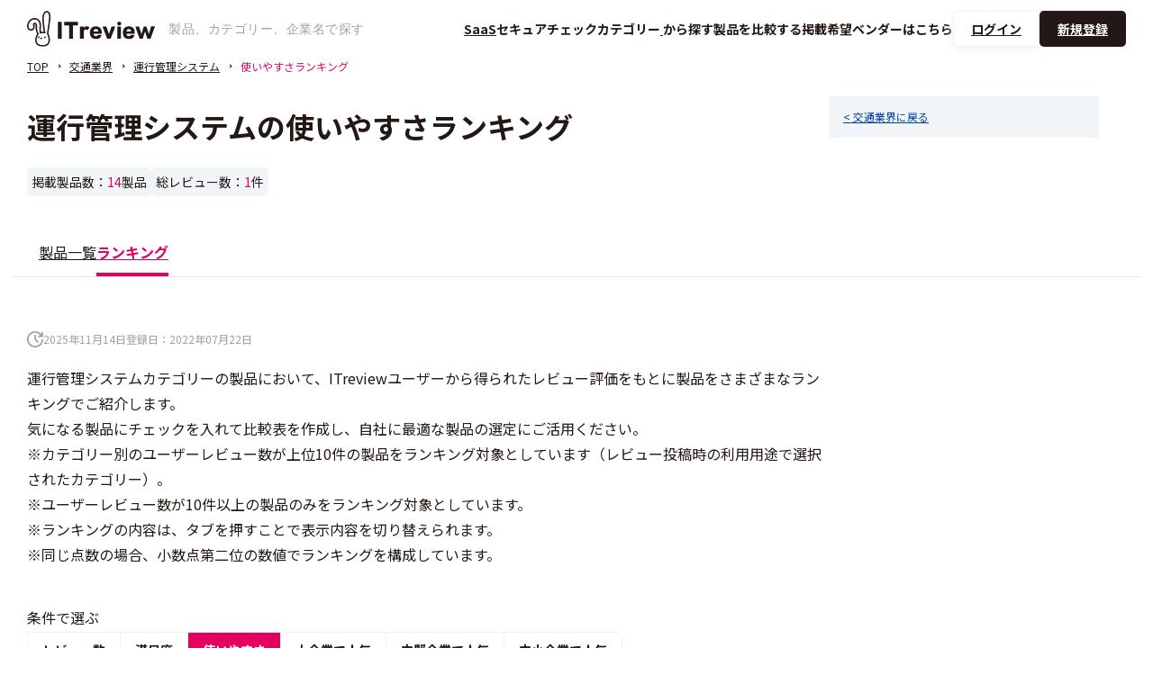

--- FILE ---
content_type: text/html; charset=utf-8
request_url: https://www.itreview.jp/categories/operation-management-system/easy_to_use_rankings
body_size: 16962
content:
<!DOCTYPE html>
<html lang="ja">
  <head>
    <script src="/vite-production/js/entry/common/ga_code_converter.js-DnqbbJLE.js" crossorigin="anonymous" type="module"></script>
      <!-- Google tag (gtag.js) -->
        <script async src="https://www.googletagmanager.com/gtag/js?id=AW-10803366601"></script>
        <script data-turbolinks-track="reload">
          window.dataLayer = window.dataLayer || [];
          function gtag(){dataLayer.push(arguments);}
          gtag('js', new Date());
          gtag('config', 'AW-10803366601');
        </script>
        <!-- End Google tag (gtag.js) -->
        <!-- Google Tag Manager -->
        <script data-turbolinks-track="reload">
          (function(w,d,s,l,i){w[l]=w[l]||[];w[l].push({'gtm.start':
              new Date().getTime(),event:'gtm.js'});var f=d.getElementsByTagName(s)[0],
            j=d.createElement(s),dl=l!='dataLayer'?'&l='+l:'';j.async=true;j.src=
            'https://www.googletagmanager.com/gtm.js?id='+i+dl;f.parentNode.insertBefore(j,f);
          })(window,document,'script','dataLayer','GTM-K238TTV');
        </script>
        <!-- End Google Tag Manager -->
    <link rel="icon" type="image/x-icon" href="/assets/favicon-6a9c7d699e48310a243adaf9ed1a9bb8f8e5db6404d50efb328a6c2f69ca62b4.ico" />
      <meta charset="utf-8"/>
      <meta name="viewport" content="width=device-width, initial-scale=1.0"/>
      <title>運行管理システムの使いやすさランキング【ITreview】IT製品のレビュー・比較サイト</title>
<meta name="description" content="運行管理システムカテゴリーの製品において、ITreviewユーザーから得られたレビュー評価をもとに製品をさまざまなランキングでご紹介します。
気になる製品にチェックを入れて比較表を作成し、自社に最適な製品の選定にご活用ください。
※カテゴリー別のユーザーレビュー数が上位10件の製品をランキング対象としています（レビュー投稿時の利用用途で選択されたカテゴリー）。
※ユーザーレビュー数が10件以上の製品のみをランキング対象としています。
※ランキングの内容は、タブを押すことで表示内容を切り替えられます。
※同じ点数の場合、小数点第二位の数値でランキングを構成しています。
"/>
<meta property="og:type" content="website"/>
<meta property="og:url" content="https://www.itreview.jp/categories/operation-management-system/easy_to_use_rankings">
<meta property="og:title" content="運行管理システムの使いやすさランキング【ITreview】IT製品のレビュー・比較サイト">
<meta property="og:description" content="運行管理システムカテゴリーの製品において、ITreviewユーザーから得られたレビュー評価をもとに製品をさまざまなランキングでご紹介します。
気になる製品にチェックを入れて比較表を作成し、自社に最適な製品の選定にご活用ください。
※カテゴリー別のユーザーレビュー数が上位10件の製品をランキング対象としています（レビュー投稿時の利用用途で選択されたカテゴリー）。
※ユーザーレビュー数が10件以上の製品のみをランキング対象としています。
※ランキングの内容は、タブを押すことで表示内容を切り替えられます。
※同じ点数の場合、小数点第二位の数値でランキングを構成しています。
">
<meta property="og:image" content="https://www.itreview.jp/assets/ogimage1200-630-cfcb205e79ea09eaff69fe8aa290ceebf3f30ee51c43c86d4cd5ed373d4535a3.png">
<meta property="fb:app_id" content="334577160433835" />
<meta name="twitter:card" content="summary">
<meta name="twitter:site" content="‎ITreview">
<meta name="twitter:title" content="運行管理システムの使いやすさランキング【ITreview】IT製品のレビュー・比較サイト"/>
<meta name="twitter:description" content="運行管理システムカテゴリーの製品において、ITreviewユーザーから得られたレビュー評価をもとに製品をさまざまなランキングでご紹介します。
気になる製品にチェックを入れて比較表を作成し、自社に最適な製品の選定にご活用ください。
※カテゴリー別のユーザーレビュー数が上位10件の製品をランキング対象としています（レビュー投稿時の利用用途で選択されたカテゴリー）。
※ユーザーレビュー数が10件以上の製品のみをランキング対象としています。
※ランキングの内容は、タブを押すことで表示内容を切り替えられます。
※同じ点数の場合、小数点第二位の数値でランキングを構成しています。
"/>
<meta name="twitter:image" content="https://www.itreview.jp/assets/ogimage1200-630-cfcb205e79ea09eaff69fe8aa290ceebf3f30ee51c43c86d4cd5ed373d4535a3.png"/>

        <link rel="canonical" href="https://www.itreview.jp/categories/operation-management-system/easy_to_use_rankings"/>
    
    <script src="/vite-production/js/entry/front/jquery_loader.js-yiETl_JV.js" crossorigin="anonymous" type="module"></script><link rel="modulepreload" href="/vite-production/js/entry/admin/mock_score_reports/form.js-CiW9NZCz.js" as="script" crossorigin="anonymous">
<link rel="modulepreload" href="/vite-production/js/vendor-DKRe7nQo.js" as="script" crossorigin="anonymous">
<link rel="modulepreload" href="/vite-production/js/select2-cR9KEe3b.js" as="script" crossorigin="anonymous"><link rel="stylesheet" href="/vite-production/assets/select2-BQEmSgyQ.css" media="screen" />
    <script src="/vite-production/js/entry/front/application.js-aB1hGyRe.js" crossorigin="anonymous" type="module"></script><link rel="modulepreload" href="/vite-production/js/toastr-Ch1Lbrxv.js" as="script" crossorigin="anonymous">
<link rel="modulepreload" href="/vite-production/js/vendor-DKRe7nQo.js" as="script" crossorigin="anonymous">
<link rel="modulepreload" href="/vite-production/js/FileSaver.min-Dod6sZHP.js" as="script" crossorigin="anonymous">
<link rel="modulepreload" href="/vite-production/js/widget-DgLSSmGu.js" as="script" crossorigin="anonymous">
<link rel="modulepreload" href="/vite-production/js/runtime-L_mD2Vqi.js" as="script" crossorigin="anonymous">
<link rel="modulepreload" href="/vite-production/js/entry/front/application.scss-l0sNRNKZ.js" as="script" crossorigin="anonymous">
<link rel="modulepreload" href="/vite-production/js/entry/front/itr.js-BnGbTHtX.js" as="script" crossorigin="anonymous">
<link rel="modulepreload" href="/vite-production/js/mobile-detect-DVt9ADWW.js" as="script" crossorigin="anonymous">
<link rel="modulepreload" href="/vite-production/js/autocomplete-CDA-WRkW.js" as="script" crossorigin="anonymous">
<link rel="modulepreload" href="/vite-production/js/api_client-BBqAM6C5.js" as="script" crossorigin="anonymous">
<link rel="modulepreload" href="/vite-production/js/index-BRiiBLr_.js" as="script" crossorigin="anonymous"><link rel="stylesheet" href="/vite-production/assets/index-Bree1mCs.css" media="screen" />
    <link rel="preconnect" href="https://fonts.googleapis.com">
    <link rel="preconnect" href="https://fonts.gstatic.com" crossorigin>
    <link rel="preload" href="https://fonts.googleapis.com/css2?family=Noto+Sans+JP:wght@300;400;700&amp;display=swap" as="style" onload="this.onload=null;this.rel='stylesheet'">
    <meta name="csrf-param" content="authenticity_token" />
<meta name="csrf-token" content="Co1k6cnxV8nNI4KrfSIQdwM73LRklSk_JzomzdUbaBZZdivNOERQjA-_MiKN1fGdMBXzvKH4qmwzc882T82HTA" />
    <script type="application/ld+json">
  {
    "@context": "https://schema.org",
    "@type": "WebSite",
    "url": "https://www.itreview.jp/",
    "potentialAction": {
      "@type": "SearchAction",
      "target": "https://www.itreview.jp/searches?search_form%5Bsearch_content%5D={search_term_string}",
      "query-input": "required name=search_term_string"
    }
  }
</script>

        <script async src="https://securepubads.g.doubleclick.net/tag/js/gpt.js"></script>

<script>
  window.googletag = window.googletag || {cmd: []};
  googletag.cmd.push(function() {
    googletag.defineSlot('/22419203787/category_page_banner_1', [728, 90], 'div-gpt-ad-1627624798058-0').addService(googletag.pubads());
    googletag.defineSlot('/22419203787/category_page_banner_smp_1', [320, 50], 'div-gpt-ad-1627624828024-0').addService(googletag.pubads());
    googletag.defineSlot('/22419203787/category_rectangle_1', [300, 250], 'div-gpt-ad-1627624867570-0').addService(googletag.pubads());
    googletag.pubads().enableLazyLoad();
    googletag.pubads().collapseEmptyDivs();
    googletag.enableServices();
  });
</script>


  </head>
  <body data-session-id=260130-eyo2la7Z>
  <!-- Google Tag Manager (noscript) -->
    <noscript><iframe src="https://www.googletagmanager.com/ns.html?id=GTM-K238TTV"
                    height="0" width="0" style="display:none;visibility:hidden"></iframe></noscript>
    <!-- End Google Tag Manager (noscript) -->
    
    <script src="/vite-production/js/entry/front/ga_measurement_ids.js-CeSX7Ek5.js" crossorigin="anonymous" type="module"></script>
    <script>
  document.addEventListener('DOMContentLoaded', () => {
    for (const key in window.GaMeasurementId) {
      gtag('event', 'page_view', {
        'page_location': window.location.href,
        'send_to': `'${window.GaMeasurementId[key]}'`,
        
      });
    }
  });
</script>

  
    <header class="site-header">
  
  <div class="header-inner p-x-30">
    <div class="header-inner-wrap">
      <div class="speech-bubble-wrap">
        <div class="header-logo">
          <a href="/">
            <img class="header-logo-img" alt="ITreview" src="/vite-production/assets/logo-itreview-BSFp-hqU.svg" />
</a>        </div>
      </div>
      <div class="search-box pc-only">
        <div class="search-form" check-disable-submit="true">
          <form class="w-100" id="new_search_form" action="https://www.itreview.jp/searches" accept-charset="UTF-8" method="get"><input name="utf8" type="hidden" value="&#x2713;" autocomplete="off" />
              <input placeholder="製品、カテゴリー、企業名で探す" type="search" autocomplete="off" class="search-form-input" name="search_form[search_content]" id="search_form_search_content" />
              <input type="submit" name="commit" value="" alt="検索" class="search-form-btn" disabled="disabled" data-disable-with="" />
</form>        </div>
      </div>
      <div class="d-f ai-c gap m-r">
        <div class="sp-tablet-only js-search ">
          <img class="sp-search" src="/assets/front/svg/icon-search-886eb04b052c3d62c2cd50c6f60d635b33638e2c555e11750b2d2beb788a7213.svg" />
        </div>
        <nav class="g-nav d-f ai-c w-auto h-64">
          <ul class="g-nav-list pc-only d-f ai-c pos-r h-38 gap">
            <li class="g-nav-item txt-c">
              <a target="_blank" class="link" data-turbolinks="false" href="/saas-securecheck">
                <span>SaaS</span><span class="d-ib">セキュアチェック</span>
</a>            </li>
            <li class="g-nav-item txt-c">
              <a class="link" href="/categories">
                <span class="d-ib">カテゴリー</span> <span class="d-ib">から探す</span>
</a>            </li>
            <li class="g-nav-item txt-c">
              <a class="link" href="/compares">
                <span class="d-ib">製品を</span><span class="d-ib">比較する</span>
</a>            </li>
            <li class="g-nav-item txt-c">
              <a target="_blank" class="link" href="https://vendor.itreview.jp/">
                <span class="d-ib">掲載希望ベンダーは</span><span class="d-ib">こちら</span>
</a>            </li>
          </ul>
          <div class="menu-toggle sp-tablet-only">
            <input type="checkbox" id="checkbox" />
            <label id="js-burger" class="burger" for="checkbox">
              <button>
                <div class="burger-line top">
                  <div class="line top"></div>
                </div>
                <div class="burger-line bottom">
                  <div class="line bottom"></div>
                </div>
              </button>
            </label>
          </div>
          <ul class="menu-sp sp-tablet-only flow-s over-y-auto">
              <!-- ユーザーがログインしていない場合のコンテンツ -->
              <li class="bg-primary c-white bor-r txt-c">
                <a href="/users/sign_in?return_to=%2Fcategories%2Foperation-management-system%2Feasy_to_use_rankings">ログイン</a>
              </li>
              <li class="bg-primary c-white bor-r txt-c">
                <a href="/users/sign_up?return_to=%2Fcategories%2Foperation-management-system%2Feasy_to_use_rankings">新規会員登録</a>
              </li>
            <li class="g-nav-item">
              <a href="/saas-securecheck">SaaSセキュアチェック</a>
            </li>
            <li class="g-nav-item">
              <a href="/categories">カテゴリーから探す</a>
            </li>
            <li class="g-nav-item">
              <a href="/compares">製品を比較する</a>
            </li>
            <li class="g-nav-item">
              <a target="_blank" href="https://vendor.itreview.jp/">掲載希望ベンダーはこちら</a>
            </li>
          </ul>
          <div class="header-btn-wrap pc-only">
              <div class="header-btn btn-white">
                <a href="/users/sign_in">ログイン</a>
              </div>
              <div class="header-btn btn-black">
                <a href="/users/sign_up">新規登録</a>
              </div>
            <div class="js-dropdown-menu user-menu">
              <ul class="pd flow-s">
              </ul>
            </div>
          </div>
        </nav>
      </div>
    </div>
    <div class="sp-header-search-form js-header-search pd">
      <div class="d-f gap-s w-100">
        <form class="search-form f-1" id="new_search_form" action="https://www.itreview.jp/searches" accept-charset="UTF-8" method="get"><input name="utf8" type="hidden" value="&#x2713;" autocomplete="off" />
          <input placeholder="製品、カテゴリー、企業名で探す" type="search" autocomplete="off" class="search-form-input" name="search_form[search_content]" id="search_form_search_content" />
          <input type="submit" name="commit" value="" alt="検索" class="search-form-btn" data-disable-with="" />
</form>        <img class="js-header-close" width="20px " src="/vite-production/assets/icon-close-BDjdrY-d.svg" />
      </div>
    </div>
  </div>
</header>
<script>
  document.addEventListener('DOMContentLoaded', function () {
    var dropdownButton = document.querySelector('.js-dropdown-btn');
    var userMenu = document.querySelector('.js-dropdown-menu');

    if (dropdownButton) {
      dropdownButton.addEventListener('click', function () {
        // userMenuの表示/非表示を切り替える
        userMenu.classList.toggle('is-active');
      });
    }
  });

  //スマホメニュー
  document.addEventListener('DOMContentLoaded', function () {
    var searchIcon = document.querySelector('.sp-search');
    var closeIcon = document.querySelector('.js-header-close');
    var searchFormWrap = document.querySelector('.js-header-search');
    var burger = document.getElementById('js-burger');

    // 検索アイコンがクリックされた時の動作
    searchIcon.addEventListener('click', function() {
      searchFormWrap.classList.add('open');
    });

    // 閉じるアイコンがクリックされた時の動作
    closeIcon.addEventListener('click', function() {
      searchFormWrap.classList.remove('open');
    });

    // バーガーメニューがクリックされた時の動作
    burger.addEventListener('click', function() {
      // 'active'クラスのトグル
      burger.classList.toggle('active');

      // 'active'クラスがある場合、searchFormWrapの'open'クラスを削除
      if (burger.classList.contains('active')) {
        searchFormWrap.classList.remove('open');
      }

      // 既存のメニュー開閉のロジック
      document.querySelectorAll('.menu-sp').forEach(el => el.classList.toggle('open'));
    });
  });

  document.addEventListener('DOMContentLoaded', () => {
  const siteHeader = document.querySelector('.site-header');

  // ヘッダーのお知らせがいくつあるかをカウントしてクラスを追加する関数
  function updateHeaderNewsCount() {
    const headerNews = document.querySelectorAll('.header-news');
    const count = headerNews.length;
    // 以前の has-news-* クラスを削除
    siteHeader.className = siteHeader.className.replace(/\bhas-news-\d+\b/g, '');
    // 新しいクラスを追加
    if (count > 0) {
      siteHeader.classList.add(`has-news-${count}`);
    } else {
      siteHeader.classList.add('has-news-0'); // すべて削除された場合のクラス
    }
    // 現在のカウントをローカルストレージに保存
    localStorage.setItem('headerNewsCount', count);
  }

  // ローカルストレージからカウントを読み込み、クラスを設定
  function initializeHeaderNewsCount() {
    const count = localStorage.getItem('headerNewsCount');
    if (count) {
      siteHeader.classList.add(`has-news-${count}`);
    }
  }

  // 初期化
  initializeHeaderNewsCount();

  // ニュース削除ボタンのクリックイベントを設定
  document.querySelectorAll('.news-remove-button').forEach(button => {
    button.addEventListener('click', function(event) {
      // お知らせを非表示にする
      this.closest('.header-news')?.remove();
      // お知らせが削除された後にカウントを更新
      updateHeaderNewsCount();
      // イベントの伝播を停止
      event.stopPropagation();
    });
  });

  // ページが再読み込みされたときにカウントを更新
  window.addEventListener('load', updateHeaderNewsCount);
  });
</script>

  <main class="main-content">
  <ul class="breadcrumb">
  <li>
    <a href="https://www.itreview.jp/">TOP</a>
  </li>
    <li class="ellipsis">...</li>
    <li class="hidden-li">
      <a href="https://www.itreview.jp/categories/transportation">交通業界</a>
    </li>
    <li class="hidden-li">
      <a href="https://www.itreview.jp/categories/operation-management-system">運行管理システム</a>
    </li>
  <li class="active">
    使いやすさランキング
  </li>
</ul>

<script type="application/ld+json">
  {"@context":"https://schema.org","@type":"BreadcrumbList","itemListElement":[{"@type":"ListItem","position":1,"name":"TOP","item":"https://www.itreview.jp/"},{"@type":"ListItem","position":2,"name":"交通業界","item":"https://www.itreview.jp/categories/transportation"},{"@type":"ListItem","position":3,"name":"運行管理システム","item":"https://www.itreview.jp/categories/operation-management-system"},{"@type":"ListItem","position":4,"name":"使いやすさランキング","item":"https://www.itreview.jp/categories/operation-management-system/easy_to_use_rankings"}]}
</script>
<script>
document.addEventListener('DOMContentLoaded', function () {
  const ellipsis = document.querySelector('.breadcrumb .ellipsis');
  const breadcrumb = document.querySelector('.breadcrumb');
  if (ellipsis) {
    ellipsis.addEventListener('click', function () {
      breadcrumb.classList.add('show-all');
    });
  }
});

</script>

  <div class="container">
    <div class="columns">
      <div class="wrapper" id="category-title">
          <h1 class="not-flow">
            運行管理システムの使いやすさランキング
          </h1>
        <div class="d-f fw-w gap">
          <div class="tag-count">掲載製品数：<span class="c-primary">14</span>製品</div>
          <div class="tag-count">総レビュー数：<span class="c-primary">1</span>件</div>
        </div>
      </div>
      <div class="sidebar pc-only">
        <ul class="side-nav flow-s pd font-12 bg-gray-light">
            <li class="d-f link">
              <a href="/categories/transportation">&lt; 交通業界に戻る</a>
            </li>
        </ul>
      </div>
    </div>
    <div class="tab-container categories-tabs-wrap">
      <div class="sticky width-max">
        <ul class="tab-wrap tabs">
  <li class="tab">
    <a data-turbolinks="false" href="/categories/operation-management-system">製品一覧</a>
  </li>
      <li class="tab active">
        <a class="category-tab-link" href="/categories/operation-management-system/review_num_rankings">ランキング</a>
        <ul class="submenu" data-submenu="" role="menu">
          <li role="menuitem">
            <a class="font-w-n" href="/categories/operation-management-system/review_num_rankings">レビュー数</a>
          </li>
          <li role="menuitem">
            <a class="font-w-n" href="/categories/operation-management-system/high_rated_rankings">満足度</a>
          </li>
          <li role="menuitem">
            <a class="font-w-n" href="/categories/operation-management-system/easy_to_use_rankings">使いやすさ</a>
          </li>
          <li role="menuitem">
            <a class="font-w-n" href="/categories/operation-management-system/company_size_rankings/size/enterprise">大企業で人気</a>
          </li>
          <li role="menuitem">
            <a class="font-w-n" href="/categories/operation-management-system/company_size_rankings/size/middle">中堅企業で人気</a>
          </li>
          <li role="menuitem">
            <a class="font-w-n" href="/categories/operation-management-system/company_size_rankings/size/small">中小企業で人気</a>
          </li>
            <li role="menuitem">
              <a class="font-w-n " href="/categories/operation-management-system/industry_rankings">業界別で人気</a>
            </li>
        </ul>
      </li>
</ul>
<script>
  document.addEventListener('turbolinks:load', function () {
    const tabLinks = document.querySelectorAll('.category-tab-link');

    // タブリンクのクリックイベント
    tabLinks.forEach(link => {
      link.addEventListener('click', function (e) {
        // スマホサイズのみに適用
        if (window.innerWidth <= 960) {
          e.preventDefault(); // デフォルトのリンク動作を防止

          const submenu = this.nextElementSibling;

          if (submenu && submenu.classList.contains('submenu')) {
            if (!submenu.classList.contains('open')) {
              // 他の開いているサブメニューを閉じる
              document.querySelectorAll('.submenu.open').forEach(menu => {
                menu.style.height = '0';
                menu.style.display = 'none'; // 非表示に設定
                menu.classList.remove('open');
                menu.previousElementSibling.classList.remove('active');
              });

              // 現在のサブメニューを開く
              submenu.classList.add('open');
              submenu.style.display = 'block'; // 表示に設定
              submenu.style.height = submenu.scrollHeight + 20 + 'px'; // 高さにパディングを追加

              // 現在のタブリンクの色を変更
              this.classList.add('active');
            } else {
              // メニューが開いている場合は閉じる
              submenu.style.height = '0';
              submenu.style.display = 'none'; // 非表示に設定
              submenu.classList.remove('open');
              this.classList.remove('active');
            }
          }
        }
      });
    });

    // ドキュメント全体のクリックイベント
    document.addEventListener('click', function (e) {
      // クリックした場所がタブリンクまたはサブメニューではない場合
      if (window.innerWidth <= 960) {
        const clickedInsideMenu = e.target.closest('.submenu, .category-tab-link');
        if (!clickedInsideMenu) {
          // 開いているサブメニューをすべて閉じる
          document.querySelectorAll('.submenu.open').forEach(menu => {
            menu.style.height = '0';
            menu.style.display = 'none'; // 非表示に設定
            menu.classList.remove('open');
            menu.previousElementSibling.classList.remove('active');
          });
        }
      }
    });
  });
</script>

      </div>
      
  <div class="tab-content" id="tab2">
    <section class="flow">
      <div class="columns">
        <div class="wrapper">
          <div class="d-f ai-c font-12 c-gray gap-ss m-b-20 not-flow">
            <img alt="time" height="18" width="18" src="/assets/front/svg/icon-time-40ac42d59566124670dbd380851b9a573180723089cdeab67ca43c5498df39e3.svg" />
            <time class="d-f ai-c" datetime="2025-11-14T16:41:23+09:00">
              2025年11月14日
            </time>
            登録日：<time datetime="2022-07-22T17:09:20+09:00">
              2022年07月22日
            </time>
          </div>
          <p>運行管理システムカテゴリーの製品において、ITreviewユーザーから得られたレビュー評価をもとに製品をさまざまなランキングでご紹介します。
<br />気になる製品にチェックを入れて比較表を作成し、自社に最適な製品の選定にご活用ください。
<br />※カテゴリー別のユーザーレビュー数が上位10件の製品をランキング対象としています（レビュー投稿時の利用用途で選択されたカテゴリー）。
<br />※ユーザーレビュー数が10件以上の製品のみをランキング対象としています。
<br />※ランキングの内容は、タブを押すことで表示内容を切り替えられます。
<br />※同じ点数の場合、小数点第二位の数値でランキングを構成しています。
</p>
        </div>
          <div class="sidebar">
            <div id='div-gpt-ad-1627624867570-0' class='ad-block' data-type="rectangle">
              <script>
                googletag.cmd.push(function() { googletag.display('div-gpt-ad-1627624867570-0'); });
              </script>
            </div>
          </div>
      </div>
      <div class="d-f over-x-auto category-ranking-tab">
  <div class="category-ranking-title">
    条件で選ぶ
  </div>
    <div class="btn-cmn h-36"><a class="js-tab-btn " href="/categories/operation-management-system/review_num_rankings">レビュー数</a></div>
      <div class="btn-cmn h-36"><a class="js-tab-btn " href="/categories/operation-management-system/high_rated_rankings">満足度</a></div>
      <div class="btn-cmn h-36"><a class="js-tab-btn  active" href="/categories/operation-management-system/easy_to_use_rankings">使いやすさ</a></div>
    <div class="btn-cmn h-36"><a class="js-tab-btn " href="/categories/operation-management-system/company_size_rankings/size/enterprise">大企業で人気</a></div>
    <div class="btn-cmn h-36"><a class="js-tab-btn " href="/categories/operation-management-system/company_size_rankings/size/middle">中堅企業で人気</a></div>
    <div class="btn-cmn h-36"><a class="js-tab-btn " href="/categories/operation-management-system/company_size_rankings/size/small">中小企業で人気</a></div>
</div>
  <a class="link d-ib bold" style="margin-top: 8px; margin-bottom: 24px; font-size: 13px;" href="/categories/operation-management-system/industry_rankings">業界別の人気ランキングはこちら</a>

      <div id="easy-to-use-rankings"></div>
      <div id="easy-to-use-rankings-params"
        data-category_url_name="operation-management-system"
        data-industry_url_name="1"
        data-industry_name="小売・卸売"
        data-latest_review_date="2025-11-14T16:41:23+09:00"
        data-category_created_at="2022-07-22T17:09:20+09:00"
        data-latest_category_report="{&quot;id&quot;:31,&quot;label&quot;:&quot;2026 Winter&quot;,&quot;targeted_on&quot;:&quot;2025-12-31&quot;,&quot;created_at&quot;:&quot;2026-01-22T18:02:45.000+09:00&quot;,&quot;updated_at&quot;:&quot;2026-01-22T18:02:45.000+09:00&quot;}"
        data-report_has_products_array="[]"
      ></div>
    </section>
  </div>

    </div>
    <section>
  <p class="font-size-24 txt-c">ITreviewに参加しよう！</p>
  <ul class="d-f fw-w jc-sa ai-b flow-l footer-content">
    <li class="d-f ai-c fd-c flow">
       <img alt="会員登録でもっと便利に" width="300" height="300" loading="lazy" src="/vite-production/assets/footer-point1-CjGQbLVN.svg" />
      <p class="txt-c bold">会員登録でもっと便利に</p>
      <div class="btn-black">
        <a href="/users/sign_up">会員登録をする</a>
      </div>
    </li>
    <li class="d-f ai-c fd-c flow">
      <img alt="レビューを通じて社会貢献" width="300" height="300" loading="lazy" src="/vite-production/assets/footer-point2-BuxkFR9p.svg" />
      <p class="txt-c bold">レビューを通じて社会貢献</p>
      <div class="btn-black">
        <a href="/products">レビューを書く</a>
      </div>
    </li>
    <li class="d-f ai-c fd-c flow">
      <img alt="製品掲載で顧客を呼び込む" width="300" height="300" loading="lazy" src="/vite-production/assets/footer-point3-Bbg95MbS.svg" />
      <p class="txt-c bold">製品掲載で顧客を呼び込む</p>
      <div class="btn-black">
        <a target="_blank" href="https://vendor.itreview.jp/">製品を掲載する</a>
      </div>
    </li>
  </ul>
</section>

    <div class="panel-wrap sp-block bg-gradient-second ai-c box-m pd-x">
      <button id="js-panel-closer-button" class="panel-closer-button"></button>
      <ul class="grid-list--4 w-100 m-r-20" style="counter-reset: category-product-comparison; min-width: 0;">
          <li class="d-f ai-c gap-s p-a-5 bor-r product-compare-wrap">
            <img class="logo-wrap-24" alt="" width="100%" height="100%" loading="lazy" src="" style="display: none;">
            <p class="lines-1 f-1 font-12"></p>
            <button id="js-remove-button" class="remove-button" style="display: none;"></button>
          </li>
          <li class="d-f ai-c gap-s p-a-5 bor-r product-compare-wrap">
            <img class="logo-wrap-24" alt="" width="100%" height="100%" loading="lazy" src="" style="display: none;">
            <p class="lines-1 f-1 font-12"></p>
            <button id="js-remove-button" class="remove-button" style="display: none;"></button>
          </li>
          <li class="d-f ai-c gap-s p-a-5 bor-r product-compare-wrap">
            <img class="logo-wrap-24" alt="" width="100%" height="100%" loading="lazy" src="" style="display: none;">
            <p class="lines-1 f-1 font-12"></p>
            <button id="js-remove-button" class="remove-button" style="display: none;"></button>
          </li>
          <li class="d-f ai-c gap-s p-a-5 bor-r product-compare-wrap">
            <img class="logo-wrap-24" alt="" width="100%" height="100%" loading="lazy" src="" style="display: none;">
            <p class="lines-1 f-1 font-12"></p>
            <button id="js-remove-button" class="remove-button" style="display: none;"></button>
          </li>
      </ul>
      <div class="compare-btn btn-black m-x-0 m-t-0 h-46"><a href="" target="_blank">製品を比較する</a></div>
    </div>
  </div>
</main>
<script>
  document.addEventListener('DOMContentLoaded', function() {
    const canSetItem = () => {
      let existingItems = Array.from(document.querySelectorAll('.panel-wrap ul li')).filter(function(item) {
        return item.querySelector('img').getAttribute('src') !== "";
      }).length;
      return existingItems < 4;
    };

    const canRestoreItem = (parsedData)=> {
      if (!parsedData) return false;

      const currentPath = window.location.pathname;
      if (parsedData.page !== currentPath) return false;

      return true;
    };

    const setCompareSlot = (id, name, image) => {
      if (!canSetItem()) return;

      let slot = Array.from(document.querySelectorAll('.panel-wrap ul li')).filter(function(item) {
          return item.querySelector('img').getAttribute('src') === "";
      })[0];
      let slotName      = slot.querySelector('p');
      let slotImage     = slot.querySelector('img');
      let removeBtn = slot.querySelector('button');

      slotName.textContent = name;
      slotImage.setAttribute('src', image);
      slotImage.setAttribute('alt', name);
      slotImage.style.display = '';
      removeBtn.setAttribute('data-product-src', image);
      removeBtn.style.display = '';
      slot.setAttribute('data-product-id', id);
      slot.classList.add('active');
    };

    const removeCompareSlot = (image) => {
      let slot = Array.from(document.querySelectorAll('.panel-wrap ul li')).filter(function(item) {
        return item.querySelector('img').getAttribute('src') === image;
      })[0];
      let slotName      = slot.querySelector('p');
      let slotImage     = slot.querySelector('img');
      let removeBtn = slot.querySelector('button');

      slotName.textContent = '';
      slotImage.setAttribute('src', '');
      slotImage.setAttribute('alt', '');
      slotImage.style.display = 'none';
      removeBtn.removeAttribute('data-product-src');
      removeBtn.style.display = 'none';
      slot.removeAttribute('data-product-id');
      slot.classList.remove('active');

      slot.remove();
      document.querySelector('.panel-wrap ul').appendChild(slot.cloneNode(true));
    };

    const storeSlotItem = (slotItems) =>{
      const storedData = sessionStorage.getItem("compareSlot");
      if (!storedData) return;
      let parsedData = JSON.parse(storedData);

      if (slotItems.length === 0) {
        parsedData.status = 'remove';

        sessionStorage.setItem("compareSlot", JSON.stringify(parsedData));
        return
      }

      const currentPath = window.location.pathname;
      parsedData.status = 'set';
      parsedData.page = currentPath;

      let sessionData = [];
      slotItems.forEach((slot) => {
        sessionData.push({
          productId: slot.dataset.productId,
          slotName:  slot.querySelector('p').textContent,
          slotImage: slot.querySelector('img').getAttribute('src'),
        });
      });
      parsedData.products = sessionData;

      sessionStorage.setItem("compareSlot", JSON.stringify(parsedData));
    };

    const restoreSlotItem = (parsedData) =>{
      if (parsedData.status === 'remove') return;
      if (parsedData.products.length === 0) return;

      const url = `/api/products/status?products=${parsedData.products.map((item) => item.productId)}`;
      fetch(url, {
        method: 'GET',
        headers: {
          'Content-Type': 'application/json'
        },
      })
      .then(response => response.json())
      .then(res => {
        parsedData.products.forEach((data) => {
          if (!res.products.includes(data.productId)) return;
          setCompareSlot(data.productId, data.slotName, data.slotImage);
        });
        updatePanelState();
        checkSlotItems();
      });
    };

    const checkSlotItems = () => {
      // 選択中製品が一覧にあれば、チェックする
      const defaultIds = Array.from(document.querySelectorAll('.panel-wrap ul li.active')).map(item => item.dataset.productId);
      if (defaultIds.length > 0) {
        document.querySelectorAll('[data-product-card-wrap]').forEach((item) => {
          if (defaultIds.includes(item.dataset.productId)) {
            item.querySelectorAll('.js-compare-button').forEach((button) => {
              button.checked = true;
              button.disabled = false;
              button.nextElementSibling.setAttribute('style', '');
            });
            item.classList.add('active');
          };
        });
      }
    };

    // カテゴリーレビュー数が多い順に2件セットする
    const currentPath = window.location.pathname;
    const currentPage = currentPath.split('/')[3];
    if (!['rankings', 'reports'].some(page => currentPath.includes(page))) {
      const defaultSlotItems = document.querySelectorAll('[data-default-slot]');
      const storedData = sessionStorage.getItem("compareSlot");
      let parsedData = storedData ? JSON.parse(storedData) : null;

      if (canRestoreItem(parsedData)) {
        restoreSlotItem(parsedData);
      } else if (defaultSlotItems) {
        const sessionData = {
          page:     currentPath,
          status:   'set',
          products: [],
        };
        sessionStorage.setItem("compareSlot", JSON.stringify(sessionData));
        defaultSlotItems.forEach((item) => {
          setCompareSlot(item.dataset.id, item.dataset.name, item.dataset.image);
        });
        updatePanelState();
        checkSlotItems();
      };
    };

    document.addEventListener('click', function(e) {
      if(e.target.matches('.js-compare-button')) {
        let $this = e.target;
        let isChecked = $this.checked;
        let parentProductCard = $this.closest('[data-product-card-wrap]');

        let productId = parentProductCard.getAttribute('data-product-id');
        let productName = parentProductCard.getAttribute('data-product-name');
        let productImage = parentProductCard.querySelector('[data-product-image]').getAttribute('src');

        if (isChecked) {
          parentProductCard.classList.add('active');
          setCompareSlot(productId, productName, productImage);
        } else {
          parentProductCard.classList.remove('active');
          removeCompareSlot(productImage);
        }

        updatePanelState();
      }
    });

    document.querySelector('.panel-wrap').addEventListener('click', function(event) {
      if (event.target.classList.contains('remove-button')) {
        let button = event.target;
        let parentLi = button.closest('li');
        if (parentLi) {
          let productName = parentLi.querySelector('p').textContent;
          let associatedCompareButton = Array.from(document.querySelectorAll('.js-compare-button')).find(button => button.closest('[data-product-card-wrap]').getAttribute('data-product-name') === productName);
          if (associatedCompareButton) {
              associatedCompareButton.checked = false;
              associatedCompareButton.closest('[data-product-card-wrap]').classList.remove('active');
          }
          resetPanelItem(parentLi);
          updatePanelState();
        } else {
          console.error('not be found.');
        }
      }
    });

    document.getElementById('js-panel-closer-button').addEventListener('click', function() {
        document.querySelector('.panel-wrap').classList.remove('active');
        Array.from(document.querySelectorAll('.js-compare-button:checked')).forEach(function(checkBox) {
          checkBox.checked = false;
          checkBox.closest('[data-product-card-wrap]').classList.remove('active');
        });

        Array.from(document.querySelectorAll('li.product-compare-wrap')).forEach(function(li) {
          resetPanelItem(li);
        });
        updatePanelState();
    });

    function resetPanelItem(li) {
      let img = li.querySelector('img');
      let button = li.querySelector('button');
      button.removeAttribute('data-product-src');
      button.style.display = 'none';
      img.setAttribute('src', '');
      img.setAttribute('alt', '');
      img.style.display = 'none';
      li.querySelector('p').textContent = '';
      li.removeAttribute('data-product-id');
      li.classList.remove('active');

      li.remove();
      document.querySelector('.panel-wrap ul').appendChild(li.cloneNode(true));
    }

    function sortPanelItems() {
      let panel = document.querySelector('.panel-wrap ul');
      let sortedPanelItems = Array.from(document.querySelectorAll('.panel-wrap ul li.active'))
                                  .sort(function(a, b) {
                                    return a.getAttribute('data-product-id').localeCompare(b.getAttribute('data-product-id'));
                                  });
      sortedPanelItems = sortedPanelItems.concat(Array.from(document.querySelectorAll('.panel-wrap ul li:not(.active)')));
      panel.innerHTML = ''
      sortedPanelItems.forEach(function(item) {
        panel.appendChild(item);
      });
    }

    function updatePanelState() {
      let panelWrap = document.querySelector('.panel-wrap');
      let slotItems = panelWrap.querySelectorAll('ul li.active');
      let checkedSize = slotItems.length;
      let anyChecked = checkedSize >= 1;
      let fullChecked = checkedSize >= 4

      sortPanelItems();
      storeSlotItem(slotItems);

      if (anyChecked) {
          panelWrap.classList.add('active');
          let productIds = Array.from(document.querySelectorAll('.panel-wrap ul li')).map(function(item) {
              return item.getAttribute('data-product-id');
          }).filter(Boolean).sort();

          let compareUrl = '/compares/';
          switch(productIds.length) {
              case 2:
                  compareUrl += productIds[0] + '_vs_' + productIds[1];
                  break;
              case 3:
                  compareUrl += productIds[0] + '_vs_' + productIds[1] + '_vs_' + productIds[2];
                  break;
              case 4:
                  compareUrl += productIds[0] + '_vs_' + productIds[1] + '_vs_' + productIds[2] + '_vs_' + productIds[3];
                  break;
              default:
                  compareUrl = null;
          }
          if (compareUrl) {
            compareUrl += '?category_id=' + window.location.pathname.split('/')[2];
            document.querySelector('.compare-btn a').setAttribute('href', compareUrl);
            document.querySelector('.compare-btn a').classList.remove('disabled');
          } else {
            document.querySelector('.compare-btn a').classList.add('disabled');
          }
      } else {
          panelWrap.classList.remove('active');
      }

      if (fullChecked) {
        document.querySelectorAll('.js-compare-button').forEach(function(checkBox) {
          if (!checkBox.checked) {
            let label = checkBox.nextElementSibling;
            checkBox.disabled = true;
            label.setAttribute('style', 'cursor: default;');
          }
        });
      } else {
        document.querySelectorAll('.js-compare-button').forEach(function(checkBox) {
          let label = checkBox.nextElementSibling;
          checkBox.disabled = false;
          label.setAttribute('style', '');
        });
      }
    }
  });

  //Youtubeサムネイル

  function playVideo(coverElement) {
    let video = coverElement.querySelector('.youtube-video');
    video.src += "?autoplay=1";

    // サムネイルと再生ボタンを非表示にする
    coverElement.querySelector('img').style.display = 'none';
    coverElement.querySelector('.play-button').style.display = 'none';

    // iframeを表示して動画を再生する
    video.style.display = 'block';
  }
</script>
<script src="/vite-production/js/entry/front/categories/easy_to_use_rankings.js-syObpeO0.js" crossorigin="anonymous" type="module"></script><link rel="modulepreload" href="/vite-production/js/sns_share-DW1nuJnM.js" as="script" crossorigin="anonymous">
<link rel="modulepreload" href="/vite-production/js/mobile-detect-DVt9ADWW.js" as="script" crossorigin="anonymous">
<link rel="modulepreload" href="/vite-production/js/api_client-BBqAM6C5.js" as="script" crossorigin="anonymous">
<link rel="modulepreload" href="/vite-production/js/vendor-DKRe7nQo.js" as="script" crossorigin="anonymous">
<link rel="modulepreload" href="/vite-production/js/review_star_num-C1oU62qh.js" as="script" crossorigin="anonymous">
<link rel="modulepreload" href="/vite-production/js/vue-vendor-Co5F2dfE.js" as="script" crossorigin="anonymous">
<link rel="modulepreload" href="/vite-production/js/_plugin-vue_export-helper-DlAUqK2U.js" as="script" crossorigin="anonymous">
<link rel="modulepreload" href="/vite-production/js/comparable-oLKGHOk5.js" as="script" crossorigin="anonymous">
<link rel="modulepreload" href="/vite-production/js/lead_button-tRwxw5v7.js" as="script" crossorigin="anonymous">
<link rel="modulepreload" href="/vite-production/js/entry/front/data_emitter.js-7QM_5vy5.js" as="script" crossorigin="anonymous">
<link rel="modulepreload" href="/vite-production/js/ga_handler-B-Sqf48z.js" as="script" crossorigin="anonymous">
<link rel="modulepreload" href="/vite-production/js/entry/common/create_app.js-DQRxb9nr.js" as="script" crossorigin="anonymous">
<link rel="modulepreload" href="/vite-production/js/index-BRiiBLr_.js" as="script" crossorigin="anonymous">
<link rel="modulepreload" href="/vite-production/js/toastr-Ch1Lbrxv.js" as="script" crossorigin="anonymous">
<link rel="modulepreload" href="/vite-production/js/ajax-loader-oS4IeA8Z.js" as="script" crossorigin="anonymous">

    <footer class="footer">
  <div class="footer-inner pd-l">
    <div class="d-f sp-fd-c footer-inner-block">
      <div class="max-w-56ch m-r-20">
        <img loading="lazy" width="213px" height="60px" class="m-b-30 logo-itreview" alt="ITreview" src="/assets/front/svg/logo-itreview-89068e4f56ebcc478001afcefd0d0a401d3a534776d261776f9bf8b739744659.svg" />
        <p class="font-14">ITreviewは、法人向けSaaS・テクノロジーサービス・ハードウェアなどさまざまなIT製品・SaaSの比較検討ができる国内最大級のレビュープラットフォームです。<br>
          導入経験者によるリアルな評価や口コミを通じて、製品の機能や使い勝手、サポート品質などを比較できます。<br>
          まずは実際のユーザーの声をチェックしてみてください。あなたのビジネスにぴったりの選択肢がきっと見つかります。</p>
        <ul class="d-f ai-c m-t-20 gap-s">
          <li><a class="sns-share-button" target="_blank" data-sns-name="twitter" rel="noopener" href="https://x.com/intent/tweet?url=https%3A%2F%2Fwww.itreview.jp%2F&amp;text=%E9%81%8B%E8%A1%8C%E7%AE%A1%E7%90%86%E3%82%B7%E3%82%B9%E3%83%86%E3%83%A0%E3%81%AE%E4%BD%BF%E3%81%84%E3%82%84%E3%81%99%E3%81%95%E3%83%A9%E3%83%B3%E3%82%AD%E3%83%B3%E3%82%B0%E3%80%90ITreview%E3%80%91IT%E8%A3%BD%E5%93%81%E3%81%AE%E3%83%AC%E3%83%93%E3%83%A5%E3%83%BC%E3%83%BB%E6%AF%94%E8%BC%83%E3%82%B5%E3%82%A4%E3%83%88"><img alt="x" title="x" height="20" width="22" src="/assets/front/svg/icon-x-71efaf9d94ae30dd680e1f593e50384ba370ac5bee5f0c44fc5057e660e17be8.svg" /></a></li>
          <li><a class="sns-share-button" target="_blank" data-sns-name="facebook" rel="noopener" href="https://www.facebook.com/sharer.php?u=https%3A%2F%2Fwww.itreview.jp%2F&amp;t=%E9%81%8B%E8%A1%8C%E7%AE%A1%E7%90%86%E3%82%B7%E3%82%B9%E3%83%86%E3%83%A0%E3%81%AE%E4%BD%BF%E3%81%84%E3%82%84%E3%81%99%E3%81%95%E3%83%A9%E3%83%B3%E3%82%AD%E3%83%B3%E3%82%B0%E3%80%90ITreview%E3%80%91IT%E8%A3%BD%E5%93%81%E3%81%AE%E3%83%AC%E3%83%93%E3%83%A5%E3%83%BC%E3%83%BB%E6%AF%94%E8%BC%83%E3%82%B5%E3%82%A4%E3%83%88&amp;quote=%E9%81%8B%E8%A1%8C%E7%AE%A1%E7%90%86%E3%82%B7%E3%82%B9%E3%83%86%E3%83%A0%E3%81%AE%E4%BD%BF%E3%81%84%E3%82%84%E3%81%99%E3%81%95%E3%83%A9%E3%83%B3%E3%82%AD%E3%83%B3%E3%82%B0%E3%80%90ITreview%E3%80%91IT%E8%A3%BD%E5%93%81%E3%81%AE%E3%83%AC%E3%83%93%E3%83%A5%E3%83%BC%E3%83%BB%E6%AF%94%E8%BC%83%E3%82%B5%E3%82%A4%E3%83%88"><img alt="facebook" title="facebook" height="22" width="22" src="/assets/front/svg/icon-fb-ae6045fb4a4b171303942a72ee8c36f43634ee3be463804156b2d476704c391f.svg" /></a></li>
          <li><a class="sns-share-button" target="_blank" data-sns-name="linkedin" rel="noopener" href="https://www.linkedin.com/shareArticle?mini=true&amp;url=https%3A%2F%2Fwww.itreview.jp%2F"><img alt="linkedin" title="linkedin" height="22" width="22" src="/assets/front/svg/icon-linkedin-05808708fe1fcd322a175eed5aec7cfca0002bf8cdee9dab323ea72055dee748.svg" /></a></li>
        </ul>
      </div>
      <div class="d-f w-100 sp-tablet-fd-c">
        <div class="flow-l f-1">
          <dl class="flow-s sp-block">
            <dt class="font-18--b m-b-10">ITreview</dt>
            <dd><a class="link c-black" href="/">トップページ</a></dd>
            <dd><a class="link" href="/categories">カテゴリー一覧</a></dd>
            <dd><a class="link" href="/seminars">イベント一覧</a></dd>
            <dd><a class="link" href="/chaosmap">B2B IT / SaaS カオスマップ</a></dd>
            <dd><a class="link c-black" href="/users/sign_in?from=footer-new-products&amp;return_to=%2Fnew_products%2Fnew">プロダクト・サービス追加</a></dd>
            <dd><a class="link" href="/words">用語集</a></dd>
            <dd><a class="link" href="/sitemap">サイトマップ</a></dd>
          </dl>
          <dl class="flow-s sp-block">
            <dt class="font-18--b m-b-10">お知らせ</dt>
            <dd><a class="link" href="/itreview_campaigns">キャンペーン</a></dd>
            <dd><a data-turbolinks="false" class="link" href="https://www.itreview.jp/blog/archives/category/news">ニュースリリース</a></dd>
          </dl>
        </div>
        <div class="flow-l f-1">
          <dl class="flow-s sp-block">
            <dt class="font-18--b m-b-10">アカウント</dt>
            <dd><a class="link" href="/users/sign_in">プロフィール</a></dd>
            <dd><a class="link" href="/users/sign_in">レビューを書く</a></dd>
            <dd><a class="link" href="/users/sign_up?return_to=%2Fcategories%2Foperation-management-system%2Feasy_to_use_rankings">新規会員登録</a></dd>
            <dd><a class="link" href="/users/sign_in?return_to=%2Fcategories%2Foperation-management-system%2Feasy_to_use_rankings">ログイン</a></dd>
          </dl>
          <dl class="flow-s sp-block">
            <dt class="font-18--b m-b-10">事業者様向け</dt>
            <dd><a data-turbolinks="false" class="link" href="https://vendor.itreview.jp/">サービス掲載（無料）はこちら</a></dd>
            <dd><a data-turbolinks="false" class="link" href="https://vendor.itreview.jp/">製品掲載をご希望の方</a></dd>
          </dl>
        </div>
        <div class="flow-l f-1">
          <dl class="flow-s sp-block">
            <dt class="font-18--b m-b-10">サポート</dt>
            <dd><a class="link" href="/inquiry/new">よくあるご質問</a></dd>
            <dd><a class="link" href="/inquiry/new#form_anchor">お問い合わせ</a></dd>
            <dd><a class="link" href="http://itcrowd.co.jp">運営企業</a></dd>
          </dl>
          <dl class="flow-s sp-block">
            <dt class="font-18--b m-b-10">ポリシー</dt>
            <dd><a target="_blank" class="link" href="/statics/terms">利用規約</a></dd>
            <dd><a target="_blank" class="link" href="/statics/member_terms">会員規約</a></dd>
            <dd><a target="_blank" class="link" href="https://itcrowd.co.jp/policy/">プライバシーポリシー</a></dd>
            <dd><a target="_blank" class="link" href="/statics/guideline">コミュニティガイドライン</a></dd>
            <dd><a target="_blank" class="link" href="/statics/itreview_grid">ITreview Gridの算出方法</a></dd>
            <dd><a target="_blank" class="link" href="/statics/anonymous">匿名加工情報</a></dd>
          </dl>
        </div>
      </div>
    </div>
  </div>
  <div class="footer-inner d-f jc-sb sp-fd-cr gap">
    <p class="font-14">
      © ITcrowd Corp. All Rights Reserved.

    </p>
    <div class="font-14 d-f gap fw-w">
      <a data-turbolinks="false" target="_blank" class="link" href="/saas-securecheck">SaaSセキュアチェック</a>
      <a data-turbolinks="false" class="link" href="https://www.itreview.jp/labo">ITreviewLabo</a>
      <a target="_blank" class="link" href="https://buy.itreview.jp">ITreviewオンラインストア</a>
    </div>
  </div>
</footer>

    <!-- CRAID tag -->
    <script defer type="text/javascript">
      (function(){
        var uid = '';
        var d = [];
        var elm = window.document.createElement('div');
        elm.innerHTML = unescape('%3C') + 'img src="//relay-dsp.ad-m.asia/dmp/sync/bizmatrix?pid=c6586916e0ae9595fb' + '&uid=' + encodeURIComponent(uid) + '&d=' + encodeURIComponent(d.join(',')) + '&l=' + encodeURIComponent(location.href) + '" alt=""  style="display:block; margin:0; padding:0; border:0; outline:0; width:0; height:0; line-height:0;" ' + unescape('%2F%3E');
        window.document.body.appendChild(elm);
      })();
    </script>
    <!-- G2 Tracking tag -->
      <script>
        (function (c, p, d, u, id, i) {
              id = '';
              u = 'https://tracking.g2crowd.com/attribution_tracking/conversions/' + c + '.js?p=' + encodeURI(p) + '&e=' + id;
              i = document.createElement('script');
              i.type = 'application/javascript';
              i.async = true;
              i.src = u;
              d.getElementsByTagName('head')[0].appendChild(i);
            }("1007218", document.location.href, document));
      </script>
  
  
  <script src="/vite-production/js/entry/front/itr.js-BnGbTHtX.js" crossorigin="anonymous" type="module"></script>
<script src="/vite-production/js/entry/front/ga_modal_event.js-BUoSnLqE.js" crossorigin="anonymous" type="module"></script><link rel="modulepreload" href="/vite-production/js/mobile-detect-DVt9ADWW.js" as="script" crossorigin="anonymous">
<link rel="modulepreload" href="/vite-production/js/widget-DgLSSmGu.js" as="script" crossorigin="anonymous">
<link rel="modulepreload" href="/vite-production/js/autocomplete-CDA-WRkW.js" as="script" crossorigin="anonymous">
<link rel="modulepreload" href="/vite-production/js/api_client-BBqAM6C5.js" as="script" crossorigin="anonymous">
<link rel="modulepreload" href="/vite-production/js/vendor-DKRe7nQo.js" as="script" crossorigin="anonymous">
<link rel="modulepreload" href="/vite-production/js/index-BRiiBLr_.js" as="script" crossorigin="anonymous">
<link rel="modulepreload" href="/vite-production/js/toastr-Ch1Lbrxv.js" as="script" crossorigin="anonymous">
<link rel="modulepreload" href="/vite-production/js/entry/front/data_emitter.js-7QM_5vy5.js" as="script" crossorigin="anonymous">
</body>
</html>


--- FILE ---
content_type: text/html; charset=UTF-8
request_url: https://api.kaiu-marketing.com/visitor/syncdata?m=64057090&uuid=none&session_id=none&site_id=efc1acfb11d54770ac7f8b0e446471fd&srcurl=https%3A%2F%2Fwww.itreview.jp&visiturl=aHR0cHMlM0ElMkYlMkZ3d3cuaXRyZXZpZXcuanAlMkZjYXRlZ29yaWVzJTJGb3BlcmF0aW9uLW1hbmFnZW1lbnQtc3lzdGVtJTJGZWFzeV90b191c2VfcmFua2luZ3M&referrer=none&cv_host=https%3A%2F%2Fapi.kaiu-marketing.com&uen=1
body_size: 375
content:



<!DOCTYPE html>
<html lang="jp">
    <head>
        <meta http-equiv="Content-Type" content="text/html; charset=utf-8"/>
        <meta name="robots" content="noindex">
        <meta name="robots" content="nofollow">

        <meta name="cvtech_iframe_srcurl" content="https://www.itreview.jp">
        <meta name="cvtech_iframe_referrer" content="none">
        <meta name="cvtech_iframe_visiturl" content="aHR0cHMlM0ElMkYlMkZ3d3cuaXRyZXZpZXcuanAlMkZjYXRlZ29yaWVzJTJGb3BlcmF0aW9uLW1hbmFnZW1lbnQtc3lzdGVtJTJGZWFzeV90b191c2VfcmFua2luZ3M">

        
    <title>SyncData</title>
<!--        <script type="text/javascript" src="/assets/javascripts/jquery-3.2.1/jquery.min.js"></script> -->
        <script type="text/javascript" src="/visitor/sync.js?m=924968115&uuid=none&session_id=none&site_id=efc1acfb11d54770ac7f8b0e446471fd&cv_host=https://api.kaiu-marketing.com&amp;char=utf-8"></script>

    </head>
    <body style="margin: 0;">
        
        

    


    </body>
</html>



--- FILE ---
content_type: text/html; charset=utf-8
request_url: https://www.google.com/recaptcha/api2/aframe
body_size: 183
content:
<!DOCTYPE HTML><html><head><meta http-equiv="content-type" content="text/html; charset=UTF-8"></head><body><script nonce="m7BUth0HpGDDDGETGbIs2A">/** Anti-fraud and anti-abuse applications only. See google.com/recaptcha */ try{var clients={'sodar':'https://pagead2.googlesyndication.com/pagead/sodar?'};window.addEventListener("message",function(a){try{if(a.source===window.parent){var b=JSON.parse(a.data);var c=clients[b['id']];if(c){var d=document.createElement('img');d.src=c+b['params']+'&rc='+(localStorage.getItem("rc::a")?sessionStorage.getItem("rc::b"):"");window.document.body.appendChild(d);sessionStorage.setItem("rc::e",parseInt(sessionStorage.getItem("rc::e")||0)+1);localStorage.setItem("rc::h",'1769725489074');}}}catch(b){}});window.parent.postMessage("_grecaptcha_ready", "*");}catch(b){}</script></body></html>

--- FILE ---
content_type: image/svg+xml
request_url: https://www.itreview.jp/vite-production/assets/footer-point3-Bbg95MbS.svg
body_size: 295094
content:
<?xml version="1.0" encoding="UTF-8"?><svg id="_レイヤー_1" xmlns="http://www.w3.org/2000/svg" xmlns:xlink="http://www.w3.org/1999/xlink" viewBox="0 0 415 415"><image width="2500" height="2500" transform="scale(.17)" xlink:href="[data-uri]" style="isolation:isolate;"/></svg>

--- FILE ---
content_type: image/svg+xml
request_url: https://www.itreview.jp/assets/front/svg/logo-itreview-89068e4f56ebcc478001afcefd0d0a401d3a534776d261776f9bf8b739744659.svg
body_size: 2033
content:
<?xml version="1.0" encoding="UTF-8"?><svg id="_コンポーネント_120_2" xmlns="http://www.w3.org/2000/svg" viewBox="0 0 141.96 40"><path id="_パス_30" d="M16.94,30.85c0,.46-.52.83-1.17.83s-1.17-.37-1.17-.83.52-.83,1.17-.83,1.17.37,1.17.83" style="fill:#221815;"/><path id="_パス_31" d="M12.81,30.78c-.45-.07-.73-.65-.63-1.29s.55-1.09,1-1.02.73.65.63,1.29-.55,1.09-1,1.02" style="fill:#231815;"/><path id="_パス_32" d="M19.85,30.93c-.46,0-.83-.52-.83-1.17s.37-1.17.83-1.17.83.52.83,1.17-.37,1.17-.83,1.17" style="fill:#231815;"/><path id="_パス_33" d="M17.56,40c-1.57,0-6.36,0-7.99-4.29-1.35-3.52.4-8.05,1.63-10.06-.79-1.45-1.32-3.04-1.56-4.67-.1-.94-.13-1.89-.1-2.84,0-.2,0-.39,0-.59,0-.14,0-.27,0-.41.09-.64-.01-1.28-.29-1.86-.18-.26-.47-.43-.78-.47-.07,0-.14.01-.22.15-.04.25-.02.51.05.75l.02.11c.3,1.25.25,2.56-.14,3.78-.42,1.18-1.37,2.08-2.57,2.42-1.69.46-3.49-.15-4.56-1.54C-.56,18.3-.02,15.48.71,13.51c.85-2.25,2.61-4.04,4.84-4.93,3.39-1.24,6.36-.48,8.37,2.13,1.89,2.46,1.74,6.35,1.48,8.45-.16,1.67-.04,3.36.36,4.99.1.43-.17.87-.61.97-.41.09-.82-.14-.95-.54-.46-1.83-.59-3.73-.4-5.61.18-1.49.44-5.19-1.16-7.27-1.58-2.06-3.78-2.59-6.54-1.59-1.79.74-3.19,2.17-3.88,3.98-.6,1.6-1.06,3.84.13,5.44.69.87,1.83,1.24,2.89.94.67-.22,1.19-.74,1.42-1.4.29-.95.31-1.97.07-2.93l-.02-.1c-.19-.63-.14-1.3.15-1.89.32-.56.92-.92,1.57-.93.87.01,1.68.45,2.16,1.18.49.85.69,1.83.57,2.8,0,.13,0,.26,0,.39,0,.2,0,.4,0,.6-.03.87,0,1.75.08,2.61.22,1.57.76,3.08,1.58,4.44.19.28.19.65-.01.92-.78,1.2-1.36,2.52-1.72,3.9-.52,1.66-.53,3.44-.02,5.1,1.11,2.91,4.24,3.25,6.49,3.25,1.79,0,4.95-.46,5.97-3.53,1.24-3.76-1.33-9.02-1.35-9.08-.07-.15-.1-.31-.08-.47.01-.11,1.55-10.9,2.17-15.51.6-4.48-.17-7.75-1.93-8.14-.54-.13-1.12-.01-1.57.32-1.07.76-1.85,2.57-2.13,4.97-.45,3.82,1.52,17.13,1.55,17.27.07.44-.24.85-.68.92s-.85-.24-.92-.68c-.08-.56-2.03-13.66-1.55-17.7.34-2.89,1.34-5.06,2.8-6.1.82-.59,1.86-.8,2.85-.57,2.75.61,3.93,4.32,3.18,9.93-.57,4.23-1.91,13.65-2.14,15.28.53,1.14,2.64,6.12,1.33,10.07-1.34,4.03-5.27,4.63-7.5,4.63" style="fill:#231815;"/><path id="_パス_34" d="M14.56,25.32c-.45,0-.8-.37-.8-.81,0-.36.25-.68.6-.77,1-.25,2.02-.35,3.05-.32h.03c.06,0,1.48.06,2.5.22.44.05.76.45.71.89s-.45.76-.89.71c-.02,0-.04,0-.07-.01-.88-.14-2.15-.19-2.3-.2-.88-.03-1.77.06-2.63.27-.07.02-.14.03-.2.03" style="fill:#231815;"/><path id="_長方形_1081" d="M34.59,12.37h3.46c.24,0,.43.19.43.43v18.06c0,.24-.19.43-.43.43h-3.46c-.24,0-.43-.19-.43-.43V12.79c0-.24.19-.43.43-.43Z" style="fill:#231815;"/><path id="_パス_35" d="M47.05,31.28c-.15,0-.28-.11-.29-.26,0-.01,0-.02,0-.04v-14.6c.01-.09-.05-.16-.13-.18-.02,0-.03,0-.05,0h-5.05c-.15,0-.28-.11-.29-.26,0-.01,0-.02,0-.04v-3.26c0-.15.11-.28.26-.29.01,0,.02,0,.03,0h14.77c.15,0,.28.11.29.26,0,.01,0,.02,0,.04v3.26c0,.15-.11.28-.26.29-.01,0-.02,0-.04,0h-5.05c-.09-.01-.16.05-.18.13,0,.01,0,.03,0,.04v14.6c0,.15-.11.28-.26.29-.01,0-.02,0-.04,0h-3.73Z" style="fill:#231815;"/><path id="_パス_36" d="M59.06,31.3c-.15.01-.28-.1-.29-.25,0-.01,0-.02,0-.03v-13.06c0-.15.11-.28.26-.28.01,0,.02,0,.03,0h3.52c.15-.01.28.1.29.25,0,.01,0,.02,0,.03v1.15h.03c.84-1.2,2.24-1.86,3.7-1.75.9-.01,1.78.27,2.5.82.13.07.18.24.1.37,0,0-.01.02-.02.03l-1.64,2.87c-.12.14-.24.14-.41.06-.61-.41-1.32-.63-2.06-.62-1.53.06-2.2,1.12-2.2,2.95v7.18c0,.15-.11.28-.26.28-.01,0-.02,0-.03,0h-3.53Z" style="fill:#231815;"/><path id="_パス_37" d="M89.25,31.3c-.17,0-.31-.12-.35-.28l-5.05-13.06c-.06-.17.03-.28.24-.28h3.7c.18-.02.35.1.38.28l2.76,8.08h.06l2.64-8.08c.04-.18.2-.3.38-.28h3.64c.21,0,.29.11.24.28l-5.05,13.06c-.04.16-.19.28-.35.28h-3.23Z" style="fill:#231815;"/><path id="_パス_38" d="M100.53,31.3c-.15.01-.28-.1-.29-.25,0-.01,0-.02,0-.03v-13.06c0-.15.11-.28.26-.28.01,0,.02,0,.03,0h3.52c.15-.01.28.1.29.25,0,.01,0,.02,0,.03v13.06c0,.15-.11.28-.26.28-.01,0-.02,0-.03,0h-3.52Z" style="fill:#231815;"/><path id="_パス_39" d="M133.83,31.3c-.17,0-.31-.12-.35-.28l-2.44-7.91h-.06l-2.5,7.91c-.04.16-.18.28-.35.28h-2.91c-.17,0-.31-.12-.35-.28l-4.55-13.06c-.06-.17.03-.28.21-.28h3.62c.19-.03.37.09.41.28l2.35,8.11h.06l2.44-8.11c.05-.18.22-.3.41-.28h2.47c.18-.02.35.1.38.28l2.5,8.11h.06l2.51-8.56c.03-.18.2-.3.38-.28h3.61c.21,0,.29.11.24.28l-4.82,13.51c-.04.16-.18.28-.35.28h-2.94Z" style="fill:#231815;"/><path id="_パス_40" d="M115.37,27.05c-.08,0-.15.04-.19.11-.46.77-1.3,1.24-2.19,1.23-1.05.09-2.03-.56-2.35-1.57-.11-.32-.16-.66-.16-.99,0-.09.08-.17.18-.17h8.59c.1,0,.19-.07.2-.17.15-1.44.04-2.9-.34-4.31-.82-2.39-3-3.83-6.14-3.83s-5.29,1.41-6.11,3.86c-.34,1.05-.5,2.16-.47,3.27-.02,1.1.15,2.2.5,3.24.78,2.32,2.83,3.71,5.78,3.86.17.02.33.03.5.03.17,0,.33,0,.5-.03,3.65-.19,5.04-2.31,5.57-4.29.02-.1-.04-.21-.15-.23-.02,0-.03,0-.05,0h-3.68ZM110.63,21.87c.64-1.31,2.22-1.86,3.53-1.23.54.26.97.69,1.23,1.23.1.33.15.67.15,1.01,0,.11-.06.17-.18.17h-4.7c-.12,0-.18-.06-.18-.17,0-.34.04-.69.15-1.01" style="fill:#231815;"/><path id="_パス_41" d="M78.8,27.05c-.08,0-.15.04-.19.11-.46.77-1.3,1.24-2.19,1.23-1.05.09-2.03-.56-2.35-1.57-.11-.32-.16-.66-.16-.99,0-.09.08-.17.18-.17h8.59c.1,0,.19-.07.2-.17.15-1.44.04-2.9-.34-4.31-.82-2.39-3-3.83-6.14-3.83s-5.29,1.41-6.11,3.86c-.34,1.05-.5,2.16-.47,3.27-.02,1.1.15,2.2.5,3.24.78,2.32,2.83,3.71,5.78,3.86.17.02.33.03.5.03.17,0,.33,0,.5-.03,3.65-.19,5.04-2.31,5.57-4.29.02-.1-.04-.21-.15-.23-.02,0-.03,0-.05,0h-3.68ZM74.06,21.87c.64-1.31,2.22-1.86,3.53-1.23.54.26.97.69,1.23,1.23.1.33.15.67.15,1.01,0,.11-.06.17-.18.17h-4.7c-.12,0-.18-.06-.18-.17,0-.34.04-.69.15-1.01" style="fill:#231815;"/><path id="_パス_42" d="M104.49,14.29c0,1.22-.98,2.2-2.2,2.2s-2.2-.98-2.2-2.2.98-2.2,2.2-2.2h0c1.22,0,2.2.98,2.2,2.2" style="fill:#221815;"/></svg>

--- FILE ---
content_type: text/javascript
request_url: https://www.itreview.jp/vite-production/js/ga_handler-B-Sqf48z.js
body_size: 736
content:
import{sendPageViewEvent as s}from"./entry/front/data_emitter.js-7QM_5vy5.js";function n(t){return{all:t=t||new Map,on:function(e,a){var i=t.get(e);i?i.push(a):t.set(e,[a])},off:function(e,a){var i=t.get(e);i&&(a?i.splice(i.indexOf(a)>>>0,1):t.set(e,[]))},emit:function(e,a){var i=t.get(e);i&&i.slice().map(function(o){o(a)}),(i=t.get("*"))&&i.slice().map(function(o){o(e,a)})}}}const r=n(),c={created(){window.onpopstate=t=>{r.emit("page-restore")}},methods:{replaceUrlHistory(t,e,a){window.history&&window.history.pushState&&window.history.pushState(a,e,t),this.pageTrack(t,e)},pageTrack(t,e){this.$gtag&&(window.GaMeasurementId&&this.$gtag.pageview({page_path:t,page_title:e}),s(t))},sendModalEvent(t){s(t)}}};export{c as G,r as e};


--- FILE ---
content_type: text/javascript
request_url: https://www.itreview.jp/vite-production/js/entry/admin/mock_score_reports/form.js-CiW9NZCz.js
body_size: 171
content:
import{j as o}from"../../../vendor-DKRe7nQo.js";import{s as r}from"../../../select2-cR9KEe3b.js";/* empty css                           */window.$=o;window.jQuery=o;r(o);


--- FILE ---
content_type: text/javascript
request_url: https://www.itreview.jp/vite-production/js/autocomplete-CDA-WRkW.js
body_size: 3454
content:
(function(s){typeof define=="function"&&define.amd?define(["jquery","./menu","../keycode","../position","../safe-active-element","../version","../widget"],s):s(jQuery)})(function(s){return s.widget("ui.autocomplete",{version:"1.13.2",defaultElement:"<input>",options:{appendTo:null,autoFocus:!1,delay:300,minLength:1,position:{my:"left top",at:"left bottom",collision:"none"},source:null,change:null,close:null,focus:null,open:null,response:null,search:null,select:null},requestIndex:0,pending:0,liveRegionTimer:null,_create:function(){var e,t,u,r=this.element[0].nodeName.toLowerCase(),o=r==="textarea",h=r==="input";this.isMultiLine=o||!h&&this._isContentEditable(this.element),this.valueMethod=this.element[o||h?"val":"text"],this.isNewMenu=!0,this._addClass("ui-autocomplete-input"),this.element.attr("autocomplete","off"),this._on(this.element,{keydown:function(i){if(this.element.prop("readOnly")){e=!0,u=!0,t=!0;return}e=!1,u=!1,t=!1;var n=s.ui.keyCode;switch(i.keyCode){case n.PAGE_UP:e=!0,this._move("previousPage",i);break;case n.PAGE_DOWN:e=!0,this._move("nextPage",i);break;case n.UP:e=!0,this._keyEvent("previous",i);break;case n.DOWN:e=!0,this._keyEvent("next",i);break;case n.ENTER:this.menu.active&&(e=!0,i.preventDefault(),this.menu.select(i));break;case n.TAB:this.menu.active&&this.menu.select(i);break;case n.ESCAPE:this.menu.element.is(":visible")&&(this.isMultiLine||this._value(this.term),this.close(i),i.preventDefault());break;default:t=!0,this._searchTimeout(i);break}},keypress:function(i){if(e){e=!1,(!this.isMultiLine||this.menu.element.is(":visible"))&&i.preventDefault();return}if(!t){var n=s.ui.keyCode;switch(i.keyCode){case n.PAGE_UP:this._move("previousPage",i);break;case n.PAGE_DOWN:this._move("nextPage",i);break;case n.UP:this._keyEvent("previous",i);break;case n.DOWN:this._keyEvent("next",i);break}}},input:function(i){if(u){u=!1,i.preventDefault();return}this._searchTimeout(i)},focus:function(){this.selectedItem=null,this.previous=this._value()},blur:function(i){clearTimeout(this.searching),this.close(i),this._change(i)}}),this._initSource(),this.menu=s("<ul>").appendTo(this._appendTo()).menu({role:null}).hide().attr({unselectable:"on"}).menu("instance"),this._addClass(this.menu.element,"ui-autocomplete","ui-front"),this._on(this.menu.element,{mousedown:function(i){i.preventDefault()},menufocus:function(i,n){var l,a;if(this.isNewMenu&&(this.isNewMenu=!1,i.originalEvent&&/^mouse/.test(i.originalEvent.type))){this.menu.blur(),this.document.one("mousemove",function(){s(i.target).trigger(i.originalEvent)});return}a=n.item.data("ui-autocomplete-item"),this._trigger("focus",i,{item:a})!==!1&&i.originalEvent&&/^key/.test(i.originalEvent.type)&&this._value(a.value),l=n.item.attr("aria-label")||a.value,l&&String.prototype.trim.call(l).length&&(clearTimeout(this.liveRegionTimer),this.liveRegionTimer=this._delay(function(){this.liveRegion.html(s("<div>").text(l))},100))},menuselect:function(i,n){var l=n.item.data("ui-autocomplete-item"),a=this.previous;this.element[0]!==s.ui.safeActiveElement(this.document[0])&&(this.element.trigger("focus"),this.previous=a,this._delay(function(){this.previous=a,this.selectedItem=l})),this._trigger("select",i,{item:l})!==!1&&this._value(l.value),this.term=this._value(),this.close(i),this.selectedItem=l}}),this.liveRegion=s("<div>",{role:"status","aria-live":"assertive","aria-relevant":"additions"}).appendTo(this.document[0].body),this._addClass(this.liveRegion,null,"ui-helper-hidden-accessible"),this._on(this.window,{beforeunload:function(){this.element.removeAttr("autocomplete")}})},_destroy:function(){clearTimeout(this.searching),this.element.removeAttr("autocomplete"),this.menu.element.remove(),this.liveRegion.remove()},_setOption:function(e,t){this._super(e,t),e==="source"&&this._initSource(),e==="appendTo"&&this.menu.element.appendTo(this._appendTo()),e==="disabled"&&t&&this.xhr&&this.xhr.abort()},_isEventTargetInWidget:function(e){var t=this.menu.element[0];return e.target===this.element[0]||e.target===t||s.contains(t,e.target)},_closeOnClickOutside:function(e){this._isEventTargetInWidget(e)||this.close()},_appendTo:function(){var e=this.options.appendTo;return e&&(e=e.jquery||e.nodeType?s(e):this.document.find(e).eq(0)),(!e||!e[0])&&(e=this.element.closest(".ui-front, dialog")),e.length||(e=this.document[0].body),e},_initSource:function(){var e,t,u=this;Array.isArray(this.options.source)?(e=this.options.source,this.source=function(r,o){o(s.ui.autocomplete.filter(e,r.term))}):typeof this.options.source=="string"?(t=this.options.source,this.source=function(r,o){u.xhr&&u.xhr.abort(),u.xhr=s.ajax({url:t,data:r,dataType:"json",success:function(h){o(h)},error:function(){o([])}})}):this.source=this.options.source},_searchTimeout:function(e){clearTimeout(this.searching),this.searching=this._delay(function(){var t=this.term===this._value(),u=this.menu.element.is(":visible"),r=e.altKey||e.ctrlKey||e.metaKey||e.shiftKey;(!t||t&&!u&&!r)&&(this.selectedItem=null,this.search(null,e))},this.options.delay)},search:function(e,t){if(e=e??this._value(),this.term=this._value(),e.length<this.options.minLength)return this.close(t);if(this._trigger("search",t)!==!1)return this._search(e)},_search:function(e){this.pending++,this._addClass("ui-autocomplete-loading"),this.cancelSearch=!1,this.source({term:e},this._response())},_response:function(){var e=++this.requestIndex;return function(t){e===this.requestIndex&&this.__response(t),this.pending--,this.pending||this._removeClass("ui-autocomplete-loading")}.bind(this)},__response:function(e){e&&(e=this._normalize(e)),this._trigger("response",null,{content:e}),!this.options.disabled&&e&&e.length&&!this.cancelSearch?(this._suggest(e),this._trigger("open")):this._close()},close:function(e){this.cancelSearch=!0,this._close(e)},_close:function(e){this._off(this.document,"mousedown"),this.menu.element.is(":visible")&&(this.menu.element.hide(),this.menu.blur(),this.isNewMenu=!0,this._trigger("close",e))},_change:function(e){this.previous!==this._value()&&this._trigger("change",e,{item:this.selectedItem})},_normalize:function(e){return e.length&&e[0].label&&e[0].value?e:s.map(e,function(t){return typeof t=="string"?{label:t,value:t}:s.extend({},t,{label:t.label||t.value,value:t.value||t.label})})},_suggest:function(e){var t=this.menu.element.empty();this._renderMenu(t,e),this.isNewMenu=!0,this.menu.refresh(),t.show(),this._resizeMenu(),t.position(s.extend({of:this.element},this.options.position)),this.options.autoFocus&&this.menu.next(),this._on(this.document,{mousedown:"_closeOnClickOutside"})},_resizeMenu:function(){var e=this.menu.element;e.outerWidth(Math.max(e.width("").outerWidth()+1,this.element.outerWidth()))},_renderMenu:function(e,t){var u=this;s.each(t,function(r,o){u._renderItemData(e,o)})},_renderItemData:function(e,t){return this._renderItem(e,t).data("ui-autocomplete-item",t)},_renderItem:function(e,t){return s("<li>").append(s("<div>").text(t.label)).appendTo(e)},_move:function(e,t){if(!this.menu.element.is(":visible")){this.search(null,t);return}if(this.menu.isFirstItem()&&/^previous/.test(e)||this.menu.isLastItem()&&/^next/.test(e)){this.isMultiLine||this._value(this.term),this.menu.blur();return}this.menu[e](t)},widget:function(){return this.menu.element},_value:function(){return this.valueMethod.apply(this.element,arguments)},_keyEvent:function(e,t){(!this.isMultiLine||this.menu.element.is(":visible"))&&(this._move(e,t),t.preventDefault())},_isContentEditable:function(e){if(!e.length)return!1;var t=e.prop("contentEditable");return t==="inherit"?this._isContentEditable(e.parent()):t==="true"}}),s.extend(s.ui.autocomplete,{escapeRegex:function(e){return e.replace(/[\-\[\]{}()*+?.,\\\^$|#\s]/g,"\\$&")},filter:function(e,t){var u=new RegExp(s.ui.autocomplete.escapeRegex(t),"i");return s.grep(e,function(r){return u.test(r.label||r.value||r)})}}),s.widget("ui.autocomplete",s.ui.autocomplete,{options:{messages:{noResults:"No search results.",results:function(e){return e+(e>1?" results are":" result is")+" available, use up and down arrow keys to navigate."}}},__response:function(e){var t;this._superApply(arguments),!(this.options.disabled||this.cancelSearch)&&(e&&e.length?t=this.options.messages.results(e.length):t=this.options.messages.noResults,clearTimeout(this.liveRegionTimer),this.liveRegionTimer=this._delay(function(){this.liveRegion.html(s("<div>").text(t))},100))}}),s.ui.autocomplete});


--- FILE ---
content_type: text/javascript
request_url: https://www.itreview.jp/vite-production/js/sns_share-DW1nuJnM.js
body_size: 355
content:
import{sendNonInteractionEvent as a}from"./entry/front/data_emitter.js-7QM_5vy5.js";$(()=>{$("a.sns-share-button").on("click",n=>{const{target:e}=n,t=$(e).closest("a"),o=$(t).attr("href"),s=$(t).data("sns-name");a("Share",`${s} ${o}`,"click"),window.open(o,"_blank","width=800, height=600, menubar=no, toolbar=no, scrollbars=yes"),n.preventDefault()})});


--- FILE ---
content_type: text/javascript
request_url: https://www.itreview.jp/vite-production/js/entry/common/create_app.js-DQRxb9nr.js
body_size: 647
content:
import{C as u,q as i,s as a,u as I}from"../../vue-vendor-Co5F2dfE.js";u({MODE:2,GLOBAL_MOUNT:"suppress-warning",INSTANCE_EVENT_EMITTER:"suppress-warning",INSTANCE_CHILDREN:"suppress-warning",INSTANCE_LISTENERS:"suppress-warning",INSTANCE_SCOPED_SLOTS:"suppress-warning",PROPS_DEFAULT_THIS:"suppress-warning",INSTANCE_ATTRS_CLASS_STYLE:"suppress-warning",OPTIONS_DATA_FN:"suppress-warning",OPTIONS_DATA_MERGE:"suppress-warning",OPTIONS_BEFORE_DESTROY:"suppress-warning",OPTIONS_DESTROYED:"suppress-warning",TRANSITION_CLASSES:"suppress-warning",COMPONENT_V_MODEL:"suppress-warning",RENDER_FUNCTION:"suppress-warning",FILTERS:"suppress-warning",COMPILER_V_BIND_OBJECT_ORDER:!1,COMPILER_V_ON_NATIVE:!1,COMPILER_V_IF_V_FOR_PRECEDENCE:!1,COMPILER_NATIVE_TEMPLATE:!1,COMPILER_INLINE_COMPONENT_PROPS:!1,COMPILER_FILTERS:!1,COMPONENT_V_MODEL:!1});function O(E,e=[]){e.forEach(s=>{Array.isArray(s)?E.use(...s):E.use(s)})}function o(E,e,s={}){const{props:n={},use:p=[]}=s,r=i(n),_=a({setup(){return()=>I(e,r.value)}});return O(_,p),_.mount(E),{app:_,props:r,setProp:(N,T)=>{r.value[N]=T}}}function R(E,e,s={}){const{use:n=[],config:p={}}=s,r=a(e);O(r,n),r.config.compilerOptions={whitespace:"preserve",...p},r.mount(E)}export{o as default,R as initVueLogic};


--- FILE ---
content_type: image/svg+xml
request_url: https://www.itreview.jp/vite-production/assets/ajax-loader-sIo26TSS.svg
body_size: 13617
content:
<?xml version="1.0" encoding="utf-8"?><svg id="ajax_loader" image-rendering="auto" baseProfile="basic" version="1.1" x="0px" y="0px" width="527" height="527" xmlns="http://www.w3.org/2000/svg" xmlns:xlink="http://www.w3.org/1999/xlink"><g id="Scene-1" overflow="visible"><g display="none"><g id=".__E3.__83.__88.__E3.__82.__A5.__E3.__82.__A4.__E3.__83.__BC.__E3.__83.__B3-12" transform="translate(263.5 263.55)"><path fill="#D8D8D8" fill-opacity="0" stroke="none" d="M-158.35 151.55Q-140.5 141.2 -135.1 121.2 -129.75 101.25 -140.05 83.4 -150.4 65.5 -170.4 60.1 -190.4 54.8 -208.2 65.1 -226.15 75.45 -231.45 95.3 -236.8 115.4 -226.45 133.25 -216.1 151.15 -196.15 156.5 -176.25 161.85 -158.35 151.55M-81.95 141.5Q-99.85 131.15 -119.8 136.45 -139.7 141.85 -150.05 159.7 -160.35 177.7 -155 197.6 -149.65 217.55 -131.7 227.85 -113.9 238.15 -93.95 232.85 -73.95 227.55 -63.65 209.6 -53.3 191.75 -58.65 171.7 -64.05 151.8 -81.95 141.5M-178.15 -31.8Q-192.8 -46.5 -213.5 -46.5 -234.25 -46.6 -248.85 -31.8 -263.5 -17.25 -263.5 3.55 -263.5 24.3 -248.9 38.9 -234.25 53.45 -213.5 53.55 -192.8 53.55 -178.15 38.9 -163.5 24.3 -163.5 3.55 -163.5 -17.25 -178.15 -31.8M119.55 140.1Q99.65 134.75 81.75 145.05 63.75 155.35 58.4 175.4 53.1 195.35 63.45 213.15 73.7 231.1 93.7 236.45 113.65 241.8 131.5 231.4 149.45 221.15 154.85 201.15 160.1 181.2 149.8 163.25 139.45 145.35 119.55 140.1M35.45 178.2Q20.8 163.55 .1 163.55 -20.6 163.55 -35.3 178.2 -49.9 192.9 -49.9 213.55 -49.9 234.3 -35.3 248.9 -20.6 263.55 .1 263.55 20.8 263.55 35.45 248.9 50.1 234.3 50.1 213.55 50.1 192.9 35.45 178.2M232.85 97.2Q227.5 77.25 209.6 66.95 191.65 56.65 171.75 61.95 151.8 67.3 141.5 85.2 131.1 103.15 136.45 123.1 141.8 143 159.75 153.3 177.55 163.65 197.55 158.3 217.55 153.05 227.8 135.1 238.2 117.2 232.85 97.2M213.55 -46.6Q192.9 -46.55 178.25 -31.9 163.55 -17.25 163.55 3.45 163.55 24.3 178.25 38.9 192.9 53.45 213.6 53.45 234.3 53.5 249 38.9 263.6 24.3 263.55 3.45 263.6 -17.25 249.1 -31.8 234.3 -46.55 213.55 -46.6M161.65 -148.45Q143.7 -138.2 138.4 -118.25 133.15 -98.25 143.4 -80.3 153.7 -62.45 173.65 -57.1 193.65 -51.75 211.55 -62 229.4 -72.45 234.75 -92.45 240.15 -112.3 229.75 -130.2 219.5 -148.2 199.5 -153.5 179.55 -158.85 161.65 -148.45Z"/><path fill="#D8D8D8" stroke="none" d="M-229.35 -132.2Q-238.1 -117 -233.55 -100.05 -229 -83.15 -213.85 -74.3 -198.6 -65.6 -181.6 -70.05 -164.7 -74.65 -155.9 -89.85 -147.1 -105.05 -151.6 -122 -156.25 -138.9 -171.45 -147.7 -186.6 -156.55 -203.5 -151.95 -220.5 -147.4 -229.35 -132.2Z"/><path fill="#A5A5A5" stroke="none" d="M-134.45 -225.45Q-150.5 -216.2 -155.35 -198.1 -160.1 -180.25 -150.85 -164.15 -141.6 -148.1 -123.45 -143.25 -105.55 -138.45 -89.45 -147.75 -73.35 -157 -68.5 -174.95 -63.75 -192.9 -73 -209 -82.25 -225.2 -100.25 -229.95 -118.25 -234.75 -134.45 -225.45Z"/><path fill="#595959" stroke="none" d="M131.7 -228.25Q113.75 -238.6 93.8 -233.3 73.9 -227.8 63.6 -209.9 53.15 -192 58.6 -172.15 63.9 -152.15 81.9 -141.8 99.7 -131.5 119.65 -136.85 139.65 -142.15 149.95 -160.05 160.3 -177.95 154.9 -197.95 149.5 -217.9 131.7 -228.25Z"/><path fill="#727272" stroke="none" d="M45.1 -216.05Q45.1 -235.7 31.15 -249.6 17.3 -263.55 -2.4 -263.55 -22.05 -263.55 -36 -249.6 -49.9 -235.7 -49.9 -216.05 -49.9 -196.25 -36 -182.45 -22.05 -168.55 -2.4 -168.55 17.3 -168.55 31.15 -182.45 45.1 -196.25 45.1 -216.05Z"/></g><animate attributeName="display" repeatCount="indefinite" dur="0.667s" keyTimes="0;.917;1" values="none;inline;inline"/></g><g display="none"><g id=".__E3.__83.__88.__E3.__82.__A5.__E3.__82.__A4.__E3.__83.__BC.__E3.__83.__B3-11" transform="translate(263.5 263.55)"><path fill="#D8D8D8" fill-opacity="0" stroke="none" d="M-158.35 151.55Q-140.5 141.2 -135.1 121.2 -129.75 101.25 -140.05 83.4 -150.4 65.5 -170.4 60.1 -190.4 54.8 -208.2 65.1 -226.15 75.45 -231.45 95.3 -236.8 115.4 -226.45 133.25 -216.1 151.15 -196.15 156.5 -176.25 161.85 -158.35 151.55M-81.95 141.5Q-99.85 131.15 -119.8 136.45 -139.7 141.85 -150.05 159.7 -160.35 177.7 -155 197.6 -149.65 217.55 -131.7 227.85 -113.9 238.15 -93.95 232.85 -73.95 227.55 -63.65 209.6 -53.3 191.75 -58.65 171.7 -64.05 151.8 -81.95 141.5M119.55 140.1Q99.65 134.75 81.75 145.05 63.75 155.35 58.4 175.4 53.1 195.35 63.45 213.15 73.7 231.1 93.7 236.45 113.65 241.8 131.5 231.4 149.45 221.15 154.85 201.15 160.1 181.2 149.8 163.25 139.45 145.35 119.55 140.1M35.45 178.2Q20.8 163.55 .1 163.55 -20.6 163.55 -35.3 178.2 -49.9 192.9 -49.9 213.55 -49.9 234.3 -35.3 248.9 -20.6 263.55 .1 263.55 20.8 263.55 35.45 248.9 50.1 234.3 50.1 213.55 50.1 192.9 35.45 178.2M232.85 97.2Q227.5 77.25 209.6 66.95 191.65 56.65 171.75 61.95 151.8 67.3 141.5 85.2 131.1 103.15 136.45 123.1 141.8 143 159.75 153.3 177.55 163.65 197.55 158.3 217.55 153.05 227.8 135.1 238.2 117.2 232.85 97.2M213.55 -46.6Q192.9 -46.55 178.25 -31.9 163.55 -17.25 163.55 3.45 163.55 24.3 178.25 38.9 192.9 53.45 213.6 53.45 234.3 53.5 249 38.9 263.6 24.3 263.55 3.45 263.6 -17.25 249.1 -31.8 234.3 -46.55 213.55 -46.6M161.65 -148.45Q143.7 -138.2 138.4 -118.25 133.15 -98.25 143.4 -80.3 153.7 -62.45 173.65 -57.1 193.65 -51.75 211.55 -62 229.4 -72.45 234.75 -92.45 240.15 -112.3 229.75 -130.2 219.5 -148.2 199.5 -153.5 179.55 -158.85 161.65 -148.45M131.7 -228.25Q113.75 -238.6 93.8 -233.3 73.9 -227.8 63.6 -209.9 53.15 -192 58.6 -172.15 63.9 -152.15 81.9 -141.8 99.7 -131.5 119.65 -136.85 139.65 -142.15 149.95 -160.05 160.3 -177.95 154.9 -197.95 149.5 -217.9 131.7 -228.25Z"/><path fill="#D8D8D8" stroke="none" d="M-251.05 -34Q-263.5 -21.6 -263.5 -3.95 -263.5 13.7 -251.1 26.1 -238.65 38.5 -221 38.55 -203.4 38.55 -190.95 26.1 -178.5 13.7 -178.5 -3.95 -178.5 -21.6 -190.95 -34 -203.4 -46.5 -221 -46.5 -238.65 -46.55 -251.05 -34Z"/><path fill="#A5A5A5" stroke="none" d="M-201.65 -151.8Q-219.65 -147 -229 -130.85 -238.3 -114.75 -233.45 -96.8 -228.65 -78.9 -212.6 -69.55 -196.45 -60.3 -178.45 -65.05 -160.55 -69.9 -151.25 -86 -141.95 -102.1 -146.7 -120.05 -151.6 -138 -167.7 -147.3 -183.75 -156.65 -201.65 -151.8Z"/><path fill="#727272" stroke="none" d="M-97.15 -229.85Q-116.15 -234.9 -133.2 -225.1 -150.15 -215.35 -155.25 -196.25 -160.25 -177.4 -150.5 -160.4 -140.75 -143.45 -121.65 -138.3 -102.75 -133.25 -85.75 -143.05 -68.75 -152.85 -63.65 -171.8 -58.6 -190.75 -68.4 -207.75 -78.15 -224.85 -97.15 -229.85Z"/><path fill="#595959" stroke="none" d="M35.4 -248.9Q20.85 -263.55 .1 -263.55 -20.6 -263.55 -35.25 -248.9 -49.9 -234.25 -49.9 -213.55 -49.9 -192.75 -35.25 -178.2 -20.6 -163.55 .1 -163.55 20.85 -163.55 35.4 -178.2 50.1 -192.75 50.1 -213.55 50.1 -234.25 35.4 -248.9Z"/></g><animate attributeName="display" repeatCount="indefinite" dur="0.667s" keyTimes="0;.833;.917;1" values="none;inline;none;none"/></g><g display="none"><g id=".__E3.__83.__88.__E3.__82.__A5.__E3.__82.__A4.__E3.__83.__BC.__E3.__83.__B3-10" transform="translate(263.5 263.55)"><path fill="#D8D8D8" stroke="none" d="M-149.8 111.8Q-145.25 94.85 -154 79.65 -162.8 64.45 -179.8 59.85 -196.8 55.35 -211.95 64.1 -227.2 72.9 -231.7 89.8 -236.25 106.85 -227.45 122.05 -218.65 137.25 -201.7 141.8 -184.8 146.35 -169.55 137.6 -154.4 128.8 -149.8 111.8Z"/><path fill="#D8D8D8" fill-opacity="0" stroke="none" d="M-81.95 141.5Q-99.85 131.15 -119.8 136.45 -139.7 141.85 -150.05 159.7 -160.35 177.7 -155 197.6 -149.65 217.55 -131.7 227.85 -113.9 238.15 -93.95 232.85 -73.95 227.55 -63.65 209.6 -53.3 191.75 -58.65 171.7 -64.05 151.8 -81.95 141.5M119.55 140.1Q99.65 134.75 81.75 145.05 63.75 155.35 58.4 175.4 53.1 195.35 63.45 213.15 73.7 231.1 93.7 236.45 113.65 241.8 131.5 231.4 149.45 221.15 154.85 201.15 160.1 181.2 149.8 163.25 139.45 145.35 119.55 140.1M35.45 178.2Q20.8 163.55 .1 163.55 -20.6 163.55 -35.3 178.2 -49.9 192.9 -49.9 213.55 -49.9 234.3 -35.3 248.9 -20.6 263.55 .1 263.55 20.8 263.55 35.45 248.9 50.1 234.3 50.1 213.55 50.1 192.9 35.45 178.2M232.85 97.2Q227.5 77.25 209.6 66.95 191.65 56.65 171.75 61.95 151.8 67.3 141.5 85.2 131.1 103.15 136.45 123.1 141.8 143 159.75 153.3 177.55 163.65 197.55 158.3 217.55 153.05 227.8 135.1 238.2 117.2 232.85 97.2M213.55 -46.6Q192.9 -46.55 178.25 -31.9 163.55 -17.25 163.55 3.45 163.55 24.3 178.25 38.9 192.9 53.45 213.6 53.45 234.3 53.5 249 38.9 263.6 24.3 263.55 3.45 263.6 -17.25 249.1 -31.8 234.3 -46.55 213.55 -46.6M161.65 -148.45Q143.7 -138.2 138.4 -118.25 133.15 -98.25 143.4 -80.3 153.7 -62.45 173.65 -57.1 193.65 -51.75 211.55 -62 229.4 -72.45 234.75 -92.45 240.15 -112.3 229.75 -130.2 219.5 -148.2 199.5 -153.5 179.55 -158.85 161.65 -148.45M131.7 -228.25Q113.75 -238.6 93.8 -233.3 73.9 -227.8 63.6 -209.9 53.15 -192 58.6 -172.15 63.9 -152.15 81.9 -141.8 99.7 -131.5 119.65 -136.85 139.65 -142.15 149.95 -160.05 160.3 -177.95 154.9 -197.95 149.5 -217.9 131.7 -228.25M35.4 -248.9Q20.85 -263.55 .1 -263.55 -20.6 -263.55 -35.25 -248.9 -49.9 -234.25 -49.9 -213.55 -49.9 -192.75 -35.25 -178.2 -20.6 -163.55 .1 -163.55 20.85 -163.55 35.4 -178.2 50.1 -192.75 50.1 -213.55 50.1 -234.25 35.4 -248.9Z"/><path fill="#A5A5A5" stroke="none" d="M-250.3 -33.25Q-263.5 -20.1 -263.5 -1.4 -263.5 17.25 -250.35 30.4 -237.15 43.55 -218.5 43.6 -199.85 43.6 -186.65 30.4 -173.5 17.25 -173.5 -1.4 -173.5 -20.1 -186.65 -33.25 -199.85 -46.45 -218.5 -46.45 -237.15 -46.5 -250.3 -33.25Z"/><path fill="#727272" stroke="none" d="M-199.8 -151.7Q-218.8 -146.65 -228.65 -129.6 -238.5 -112.6 -233.35 -93.65 -228.3 -74.75 -211.35 -64.9 -194.3 -55.1 -175.3 -60.15 -156.4 -65.25 -146.6 -82.25 -136.75 -99.25 -141.8 -118.2 -146.95 -137.15 -163.95 -146.95 -180.9 -156.8 -199.8 -151.7Z"/><path fill="#595959" stroke="none" d="M-94 -229.75Q-114 -235.1 -131.95 -224.75 -149.8 -214.5 -155.15 -194.4 -160.45 -174.55 -150.15 -156.6 -139.9 -138.75 -119.8 -133.35 -99.9 -128.05 -82 -138.35 -64.05 -148.65 -58.7 -168.65 -53.4 -188.6 -63.7 -206.5 -73.95 -224.5 -94 -229.75Z"/></g><animate attributeName="display" repeatCount="indefinite" dur="0.667s" keyTimes="0;.75;.833;1" values="none;inline;none;none"/></g><g display="none"><g id=".__E3.__83.__88.__E3.__82.__A5.__E3.__82.__A4.__E3.__83.__BC.__E3.__83.__B3-9" transform="translate(263.5 263.55)"><path fill="#A5A5A5" stroke="none" d="M-144.9 114.95Q-140.05 97 -149.35 80.9 -158.65 64.8 -176.65 59.9 -194.65 55.15 -210.7 64.45 -226.85 73.75 -231.6 91.65 -236.4 109.7 -227.15 125.8 -217.8 141.9 -199.85 146.7 -181.95 151.5 -165.8 142.25 -149.75 132.95 -144.9 114.95Z"/><path fill="#D8D8D8" stroke="none" d="M-151.1 155.9Q-159.85 171.2 -155.3 188.15 -150.75 205.1 -135.5 213.85 -120.35 222.6 -103.4 218.1 -86.4 213.6 -77.65 198.35 -68.85 183.15 -73.4 166.1 -78 149.2 -93.2 140.45 -108.4 131.65 -125.35 136.15 -142.3 140.75 -151.1 155.9Z"/><path fill="#727272" stroke="none" d="M-182.35 -32.55Q-196.3 -46.45 -216 -46.45 -235.7 -46.5 -249.55 -32.55 -263.5 -18.65 -263.5 1.1 -263.5 20.75 -249.6 34.65 -235.7 48.55 -216 48.6 -196.3 48.6 -182.35 34.65 -168.5 20.75 -168.5 1.1 -168.5 -18.65 -182.35 -32.55Z"/><path fill="#595959" stroke="none" d="M-197.95 -151.6Q-217.95 -146.25 -228.25 -128.3 -238.65 -110.45 -233.25 -90.5 -227.9 -70.6 -210.05 -60.25 -192.15 -49.9 -172.15 -55.25 -152.25 -60.6 -141.95 -78.5 -131.55 -96.4 -136.9 -116.35 -142.3 -136.3 -160.2 -146.6 -178.05 -157 -197.95 -151.6Z"/><path fill="#D8D8D8" fill-opacity="0" stroke="none" d="M-94 -229.75Q-114 -235.1 -131.95 -224.75 -149.8 -214.5 -155.15 -194.4 -160.45 -174.55 -150.15 -156.6 -139.9 -138.75 -119.8 -133.35 -99.9 -128.05 -82 -138.35 -64.05 -148.65 -58.7 -168.65 -53.4 -188.6 -63.7 -206.5 -73.95 -224.5 -94 -229.75M119.55 140.1Q99.65 134.75 81.75 145.05 63.75 155.35 58.4 175.4 53.1 195.35 63.45 213.15 73.7 231.1 93.7 236.45 113.65 241.8 131.5 231.4 149.45 221.15 154.85 201.15 160.1 181.2 149.8 163.25 139.45 145.35 119.55 140.1M35.45 178.2Q20.8 163.55 .1 163.55 -20.6 163.55 -35.3 178.2 -49.9 192.9 -49.9 213.55 -49.9 234.3 -35.3 248.9 -20.6 263.55 .1 263.55 20.8 263.55 35.45 248.9 50.1 234.3 50.1 213.55 50.1 192.9 35.45 178.2M232.85 97.2Q227.5 77.25 209.6 66.95 191.65 56.65 171.75 61.95 151.8 67.3 141.5 85.2 131.1 103.15 136.45 123.1 141.8 143 159.75 153.3 177.55 163.65 197.55 158.3 217.55 153.05 227.8 135.1 238.2 117.2 232.85 97.2M213.55 -46.6Q192.9 -46.55 178.25 -31.9 163.55 -17.25 163.55 3.45 163.55 24.3 178.25 38.9 192.9 53.45 213.6 53.45 234.3 53.5 249 38.9 263.6 24.3 263.55 3.45 263.6 -17.25 249.1 -31.8 234.3 -46.55 213.55 -46.6M161.65 -148.45Q143.7 -138.2 138.4 -118.25 133.15 -98.25 143.4 -80.3 153.7 -62.45 173.65 -57.1 193.65 -51.75 211.55 -62 229.4 -72.45 234.75 -92.45 240.15 -112.3 229.75 -130.2 219.5 -148.2 199.5 -153.5 179.55 -158.85 161.65 -148.45M131.7 -228.25Q113.75 -238.6 93.8 -233.3 73.9 -227.8 63.6 -209.9 53.15 -192 58.6 -172.15 63.9 -152.15 81.9 -141.8 99.7 -131.5 119.65 -136.85 139.65 -142.15 149.95 -160.05 160.3 -177.95 154.9 -197.95 149.5 -217.9 131.7 -228.25M35.4 -248.9Q20.85 -263.55 .1 -263.55 -20.6 -263.55 -35.25 -248.9 -49.9 -234.25 -49.9 -213.55 -49.9 -192.75 -35.25 -178.2 -20.6 -163.55 .1 -163.55 20.85 -163.55 35.4 -178.2 50.1 -192.75 50.1 -213.55 50.1 -234.25 35.4 -248.9Z"/></g><animate attributeName="display" repeatCount="indefinite" dur="0.667s" keyTimes="0;.667;.75;1" values="none;inline;none;none"/></g><g display="none"><g id=".__E3.__83.__88.__E3.__82.__A5.__E3.__82.__A4.__E3.__83.__BC.__E3.__83.__B3-8" transform="translate(263.5 271.05)"><path fill="#727272" stroke="none" d="M-140 125.65Q-134.9 106.7 -144.7 89.7 -154.5 72.7 -173.5 67.55 -192.5 62.55 -209.45 72.35 -226.5 82.15 -231.5 101.05 -236.6 120.1 -226.8 137.1 -216.95 154.1 -198 159.15 -179.1 164.25 -162.05 154.45 -145.1 144.65 -140 125.65Z"/><path fill="#A5A5A5" stroke="none" d="M-123.5 143.8Q-141.45 148.65 -150.75 164.7 -160.05 180.9 -155.2 198.85 -150.4 216.8 -134.25 226.05 -118.2 235.35 -100.25 230.55 -82.2 225.8 -72.95 209.65 -63.65 193.55 -68.45 175.5 -73.3 157.6 -89.4 148.35 -105.55 139.05 -123.5 143.8Z"/><path fill="#595959" stroke="none" d="M-178.1 -24.35Q-192.8 -38.95 -213.55 -38.95 -234.3 -39 -248.85 -24.35 -263.55 -9.7 -263.5 11.1 -263.55 31.8 -248.9 46.4 -234.3 61.05 -213.55 61.1 -192.8 61.1 -178.1 46.4 -163.5 31.8 -163.5 11.1 -163.5 -9.7 -178.1 -24.35Z"/><path fill="#D8D8D8" fill-opacity="0" stroke="none" d="M-197.85 -144.1Q-217.9 -138.75 -228.25 -120.75 -238.65 -102.85 -233.25 -82.85 -227.9 -62.9 -210 -52.5 -192.05 -42.15 -172 -47.5 -152.05 -52.85 -141.7 -70.8 -131.3 -88.75 -136.65 -108.75 -142.05 -128.75 -160 -139.1 -177.9 -149.5 -197.85 -144.1M-94 -222.25Q-114 -227.6 -131.95 -217.25 -149.8 -207 -155.15 -186.9 -160.45 -167.05 -150.15 -149.1 -139.9 -131.25 -119.8 -125.85 -99.9 -120.55 -82 -130.85 -64.05 -141.15 -58.7 -161.15 -53.4 -181.1 -63.7 -199 -73.95 -217 -94 -222.25M119.55 147.6Q99.65 142.25 81.75 152.55 63.75 162.85 58.4 182.9 53.1 202.85 63.45 220.65 73.7 238.6 93.7 243.95 113.65 249.3 131.5 238.9 149.45 228.65 154.85 208.65 160.1 188.7 149.8 170.75 139.45 152.85 119.55 147.6M209.6 74.45Q191.65 64.15 171.75 69.45 151.8 74.8 141.5 92.7 131.1 110.65 136.45 130.6 141.8 150.5 159.75 160.8 177.55 171.15 197.55 165.8 217.55 160.55 227.8 142.6 238.2 124.7 232.85 104.7 227.5 84.75 209.6 74.45M213.55 -39.1Q192.9 -39.05 178.25 -24.4 163.55 -9.75 163.55 10.95 163.55 31.8 178.25 46.4 192.9 60.95 213.6 60.95 234.3 61 249 46.4 263.6 31.8 263.55 10.95 263.6 -9.75 249.1 -24.3 234.3 -39.05 213.55 -39.1M161.65 -140.95Q143.7 -130.7 138.4 -110.75 133.15 -90.75 143.4 -72.8 153.7 -54.95 173.65 -49.6 193.65 -44.25 211.55 -54.5 229.4 -64.95 234.75 -84.95 240.15 -104.8 229.75 -122.7 219.5 -140.7 199.5 -146 179.55 -151.35 161.65 -140.95M131.7 -220.75Q113.75 -231.1 93.8 -225.8 73.9 -220.3 63.6 -202.4 53.15 -184.5 58.6 -164.65 63.9 -144.65 81.9 -134.3 99.7 -124 119.65 -129.35 139.65 -134.65 149.95 -152.55 160.3 -170.45 154.9 -190.45 149.5 -210.4 131.7 -220.75M35.4 -241.4Q20.85 -256.05 .1 -256.05 -20.6 -256.05 -35.25 -241.4 -49.9 -226.75 -49.9 -206.05 -49.9 -185.25 -35.25 -170.7 -20.6 -156.05 .1 -156.05 20.85 -156.05 35.4 -170.7 50.1 -185.25 50.1 -206.05 50.1 -226.75 35.4 -241.4Z"/><path fill="#D8D8D8" stroke="none" d="M22.65 243.6Q35.1 231.2 35.1 213.55 35.1 196 22.65 183.5 10.2 171.05 -7.4 171.05 -25 171.05 -37.5 183.5 -49.9 196 -49.9 213.55 -49.9 231.2 -37.5 243.6 -25 256.05 -7.4 256.05 10.2 256.05 22.65 243.6Z"/></g><animate attributeName="display" repeatCount="indefinite" dur="0.667s" keyTimes="0;.583;.667;1" values="none;inline;none;none"/></g><g display="none"><g id=".__E3.__83.__88.__E3.__82.__A5.__E3.__82.__A4.__E3.__83.__BC.__E3.__83.__B3-7" transform="translate(263.5 268.55)"><path fill="#595959" stroke="none" d="M-158.1 156.8Q-140.2 146.45 -134.8 126.4 -129.45 106.45 -139.8 88.5 -150.15 70.55 -170.15 65.15 -190.2 59.85 -208.1 70.2 -226.1 80.55 -231.4 100.5 -236.75 120.55 -226.4 138.5 -216.05 156.45 -196.05 161.75 -176.1 167.15 -158.1 156.8Z"/><path fill="#727272" stroke="none" d="M-121.65 141.4Q-140.6 146.55 -150.4 163.5 -160.2 180.6 -155.1 199.5 -150.05 218.45 -133 228.25 -116.05 238.05 -97.1 233 -78.1 227.95 -68.3 210.9 -58.5 193.95 -63.6 174.9 -68.7 156 -85.65 146.2 -102.7 136.4 -121.65 141.4Z"/><path fill="#D8D8D8" fill-opacity="0" stroke="none" d="M-178.15 -26.85Q-192.85 -41.45 -213.55 -41.45 -234.3 -41.5 -248.85 -26.85 -263.55 -12.2 -263.5 8.55 -263.55 29.25 -248.9 43.85 -234.3 58.5 -213.55 58.55 -192.85 58.55 -178.15 43.85 -163.55 29.25 -163.55 8.55 -163.55 -12.2 -178.15 -26.85M-197.85 -146.6Q-217.9 -141.25 -228.25 -123.25 -238.65 -105.35 -233.25 -85.35 -227.9 -65.4 -210 -55 -192.05 -44.65 -172 -50 -152.05 -55.35 -141.7 -73.3 -131.3 -91.25 -136.65 -111.25 -142.05 -131.25 -160 -141.6 -177.9 -152 -197.85 -146.6M-94 -224.75Q-114 -230.1 -131.95 -219.75 -149.8 -209.5 -155.15 -189.4 -160.45 -169.55 -150.15 -151.6 -139.9 -133.75 -119.8 -128.35 -99.9 -123.05 -82 -133.35 -64.05 -143.65 -58.7 -163.65 -53.4 -183.6 -63.7 -201.5 -73.95 -219.5 -94 -224.75M209.6 71.95Q191.65 61.65 171.75 66.95 151.8 72.3 141.5 90.2 131.1 108.15 136.45 128.1 141.8 148 159.75 158.3 177.55 168.65 197.55 163.3 217.55 158.05 227.8 140.1 238.2 122.2 232.85 102.2 227.5 82.25 209.6 71.95M213.55 -41.6Q192.9 -41.55 178.25 -26.9 163.55 -12.25 163.55 8.45 163.55 29.3 178.25 43.9 192.9 58.45 213.6 58.45 234.3 58.5 249 43.9 263.6 29.3 263.55 8.45 263.6 -12.25 249.1 -26.8 234.3 -41.55 213.55 -41.6M161.65 -143.45Q143.7 -133.2 138.4 -113.25 133.15 -93.25 143.4 -75.3 153.7 -57.45 173.65 -52.1 193.65 -46.75 211.55 -57 229.4 -67.45 234.75 -87.45 240.15 -107.3 229.75 -125.2 219.5 -143.2 199.5 -148.5 179.55 -153.85 161.65 -143.45M131.7 -223.25Q113.75 -233.6 93.8 -228.3 73.9 -222.8 63.6 -204.9 53.15 -187 58.6 -167.15 63.9 -147.15 81.9 -136.8 99.7 -126.5 119.65 -131.85 139.65 -137.15 149.95 -155.05 160.3 -172.95 154.9 -192.95 149.5 -212.9 131.7 -223.25M35.4 -243.9Q20.85 -258.55 .1 -258.55 -20.6 -258.55 -35.25 -243.9 -49.9 -229.25 -49.9 -208.55 -49.9 -187.75 -35.25 -173.2 -20.6 -158.55 .1 -158.55 20.85 -158.55 35.4 -173.2 50.1 -187.75 50.1 -208.55 50.1 -229.25 35.4 -243.9Z"/><path fill="#A5A5A5" stroke="none" d="M26.9 245.4Q40.1 232.25 40.1 213.55 40.1 194.95 26.9 181.75 13.7 168.55 -4.9 168.55 -23.55 168.55 -36.8 181.75 -49.9 194.95 -49.9 213.55 -49.9 232.25 -36.8 245.4 -23.55 258.55 -4.9 258.55 13.7 258.55 26.9 245.4Z"/><path fill="#D8D8D8" stroke="none" d="M77.95 149Q62.65 157.75 58.1 174.8 53.6 191.75 62.4 206.9 71.1 222.15 88.1 226.7 105.05 231.25 120.25 222.4 135.5 213.7 140.1 196.7 144.55 179.75 135.8 164.5 127 149.25 110.1 144.8 93.15 140.25 77.95 149Z"/></g><animate attributeName="display" repeatCount="indefinite" dur="0.667s" keyTimes="0;.5;.583;1" values="none;inline;none;none"/></g><g display="none"><g id=".__E3.__83.__88.__E3.__82.__A5.__E3.__82.__A4.__E3.__83.__BC.__E3.__83.__B3-6" transform="translate(263.5 266.05)"><path fill="#D8D8D8" fill-opacity="0" stroke="none" d="M-158.1 154.3Q-140.2 143.95 -134.8 123.9 -129.45 103.95 -139.8 86 -150.15 68.05 -170.15 62.65 -190.2 57.35 -208.1 67.7 -226.1 78.05 -231.4 98 -236.75 118.05 -226.4 136 -216.05 153.95 -196.05 159.25 -176.1 164.65 -158.1 154.3M-178.15 -29.35Q-192.85 -43.95 -213.55 -43.95 -234.3 -44 -248.85 -29.35 -263.55 -14.7 -263.5 6.05 -263.55 26.75 -248.9 41.35 -234.3 56 -213.55 56.05 -192.85 56.05 -178.15 41.35 -163.55 26.75 -163.55 6.05 -163.55 -14.7 -178.15 -29.35M-197.85 -149.1Q-217.9 -143.75 -228.25 -125.75 -238.65 -107.85 -233.25 -87.85 -227.9 -67.9 -210 -57.5 -192.05 -47.15 -172 -52.5 -152.05 -57.85 -141.7 -75.8 -131.3 -93.75 -136.65 -113.75 -142.05 -133.75 -160 -144.1 -177.9 -154.5 -197.85 -149.1M-94 -227.25Q-114 -232.6 -131.95 -222.25 -149.8 -212 -155.15 -191.9 -160.45 -172.05 -150.15 -154.1 -139.9 -136.25 -119.8 -130.85 -99.9 -125.55 -82 -135.85 -64.05 -146.15 -58.7 -166.15 -53.4 -186.1 -63.7 -204 -73.95 -222 -94 -227.25M213.55 -44.1Q192.9 -44.05 178.25 -29.4 163.55 -14.75 163.55 5.95 163.55 26.8 178.25 41.4 192.9 55.95 213.6 55.95 234.3 56 249 41.4 263.6 26.8 263.55 5.95 263.6 -14.75 249.1 -29.3 234.3 -44.05 213.55 -44.1M161.65 -145.95Q143.7 -135.7 138.4 -115.75 133.15 -95.75 143.4 -77.8 153.7 -59.95 173.65 -54.6 193.65 -49.25 211.55 -59.5 229.4 -69.95 234.75 -89.95 240.15 -109.8 229.75 -127.7 219.5 -145.7 199.5 -151 179.55 -156.35 161.65 -145.95M131.7 -225.75Q113.75 -236.1 93.8 -230.8 73.9 -225.3 63.6 -207.4 53.15 -189.5 58.6 -169.65 63.9 -149.65 81.9 -139.3 99.7 -129 119.65 -134.35 139.65 -139.65 149.95 -157.55 160.3 -175.45 154.9 -195.45 149.5 -215.4 131.7 -225.75M35.4 -246.4Q20.85 -261.05 .1 -261.05 -20.6 -261.05 -35.25 -246.4 -49.9 -231.75 -49.9 -211.05 -49.9 -190.25 -35.25 -175.7 -20.6 -161.05 .1 -161.05 20.85 -161.05 35.4 -175.7 50.1 -190.25 50.1 -211.05 50.1 -231.75 35.4 -246.4Z"/><path fill="#595959" stroke="none" d="M-81.65 144.1Q-99.65 133.75 -119.65 139.05 -139.65 144.5 -150 162.4 -160.35 180.4 -155 200.35 -149.65 220.35 -131.65 230.7 -113.75 241.05 -93.75 235.7 -73.7 230.4 -63.35 212.4 -53 194.5 -58.4 174.4 -63.75 154.45 -81.65 144.1Z"/><path fill="#727272" stroke="none" d="M31.15 247.15Q45.1 233.3 45.1 213.55 45.1 193.9 31.15 179.95 17.25 166.05 -2.4 166.05 -22.1 166.05 -36.05 179.95 -49.9 193.9 -49.9 213.55 -49.9 233.3 -36.05 247.15 -22.1 261.05 -2.4 261.05 17.25 261.05 31.15 247.15Z"/><path fill="#A5A5A5" stroke="none" d="M79.2 146.85Q63 156.15 58.2 174.15 53.45 192.1 62.75 208.15 71.95 224.3 89.95 229.1 107.9 233.9 124 224.55 140.15 215.35 145 197.35 149.75 179.4 140.45 163.25 131.15 147.15 113.25 142.4 95.3 137.6 79.2 146.85Z"/><path fill="#D8D8D8" stroke="none" d="M198.35 68.4Q183.1 59.65 166.2 64.15 149.25 68.7 140.5 83.9 131.65 99.15 136.2 116.1 140.75 133 156 141.75 171.1 150.55 188.1 146 205.1 141.55 213.8 126.3 222.65 111.1 218.1 94.1 213.55 77.15 198.35 68.4Z"/></g><animate attributeName="display" repeatCount="indefinite" dur="0.667s" keyTimes="0;.417;.5;1" values="none;inline;none;none"/></g><g display="none"><g id=".__E3.__83.__88.__E3.__82.__A5.__E3.__82.__A4.__E3.__83.__BC.__E3.__83.__B3-5" transform="translate(256 263.55)"><path fill="#D8D8D8" fill-opacity="0" stroke="none" d="M-150.6 151.8Q-132.7 141.45 -127.3 121.4 -121.95 101.45 -132.3 83.5 -142.65 65.55 -162.65 60.15 -182.7 54.85 -200.6 65.2 -218.6 75.55 -223.9 95.5 -229.25 115.55 -218.9 133.5 -208.55 151.45 -188.55 156.75 -168.6 162.15 -150.6 151.8M-142.5 159.9Q-152.85 177.9 -147.5 197.85 -142.15 217.85 -124.15 228.2 -106.25 238.55 -86.25 233.2 -66.2 227.9 -55.85 209.9 -45.5 192 -50.9 171.9 -56.25 151.95 -74.15 141.6 -92.15 131.25 -112.15 136.55 -132.15 142 -142.5 159.9M-206.05 -46.45Q-226.8 -46.5 -241.35 -31.85 -256.05 -17.2 -256 3.55 -256.05 24.25 -241.4 38.85 -226.8 53.5 -206.05 53.55 -185.35 53.55 -170.65 38.85 -156.05 24.25 -156.05 3.55 -156.05 -17.2 -170.65 -31.85 -185.35 -46.45 -206.05 -46.45M-190.35 -151.6Q-210.4 -146.25 -220.75 -128.25 -231.15 -110.35 -225.75 -90.35 -220.4 -70.4 -202.5 -60 -184.55 -49.65 -164.5 -55 -144.55 -60.35 -134.2 -78.3 -123.8 -96.25 -129.15 -116.25 -134.55 -136.25 -152.5 -146.6 -170.4 -157 -190.35 -151.6M-86.5 -229.75Q-106.5 -235.1 -124.45 -224.75 -142.3 -214.5 -147.65 -194.4 -152.95 -174.55 -142.65 -156.6 -132.4 -138.75 -112.3 -133.35 -92.4 -128.05 -74.5 -138.35 -56.55 -148.65 -51.2 -168.65 -45.9 -188.6 -56.2 -206.5 -66.45 -224.5 -86.5 -229.75M145.9 -118.25Q140.65 -98.25 150.9 -80.3 161.2 -62.45 181.15 -57.1 201.15 -51.75 219.05 -62 236.9 -72.45 242.25 -92.45 247.65 -112.3 237.25 -130.2 227 -148.2 207 -153.5 187.05 -158.85 169.15 -148.45 151.2 -138.2 145.9 -118.25M139.2 -228.25Q121.25 -238.6 101.3 -233.3 81.4 -227.8 71.1 -209.9 60.65 -192 66.1 -172.15 71.4 -152.15 89.4 -141.8 107.2 -131.5 127.15 -136.85 147.15 -142.15 157.45 -160.05 167.8 -177.95 162.4 -197.95 157 -217.9 139.2 -228.25M42.9 -248.9Q28.35 -263.55 7.6 -263.55 -13.1 -263.55 -27.75 -248.9 -42.4 -234.25 -42.4 -213.55 -42.4 -192.75 -27.75 -178.2 -13.1 -163.55 7.6 -163.55 28.35 -163.55 42.9 -178.2 57.6 -192.75 57.6 -213.55 57.6 -234.25 42.9 -248.9Z"/><path fill="#727272" stroke="none" d="M123.9 140Q104.95 134.95 87.95 144.7 70.85 154.55 65.8 173.55 60.75 192.5 70.6 209.45 80.3 226.5 99.3 231.6 118.25 236.65 135.25 226.8 152.3 217.05 157.4 198.05 162.4 179.1 152.6 162.05 142.8 145.05 123.9 140Z"/><path fill="#595959" stroke="none" d="M42.9 178.15Q28.3 163.55 7.6 163.55 -13.15 163.55 -27.8 178.15 -42.4 192.85 -42.4 213.55 -42.4 234.3 -27.8 248.9 -13.15 263.55 7.6 263.55 28.3 263.55 42.9 248.9 57.6 234.3 57.6 213.55 57.6 192.85 42.9 178.15Z"/><path fill="#A5A5A5" stroke="none" d="M230.55 93.45Q225.7 75.5 209.65 66.2 193.5 56.95 175.6 61.7 157.65 66.55 148.4 82.6 139.05 98.75 143.85 116.7 148.7 134.6 164.8 143.9 180.8 153.2 198.8 148.4 216.75 143.65 226 127.5 235.35 111.4 230.55 93.45Z"/><path fill="#D8D8D8" stroke="none" d="M183.55 -34.1Q171.05 -21.65 171.05 -4.05 171.05 13.65 183.55 26.05 196 38.45 213.6 38.45 231.2 38.5 243.7 26.05 256.1 13.65 256.05 -4.05 256.1 -21.65 243.75 -34.05 231.2 -46.55 213.55 -46.6 196 -46.55 183.55 -34.1Z"/></g><animate attributeName="display" repeatCount="indefinite" dur="0.667s" keyTimes="0;.333;.417;1" values="none;inline;none;none"/></g><g display="none"><g id=".__E3.__83.__88.__E3.__82.__A5.__E3.__82.__A4.__E3.__83.__BC.__E3.__83.__B3-4" transform="translate(258.5 263.55)"><path fill="#D8D8D8" fill-opacity="0" stroke="none" d="M-153.1 151.8Q-135.2 141.45 -129.8 121.4 -124.45 101.45 -134.8 83.5 -145.15 65.55 -165.15 60.15 -185.2 54.85 -203.1 65.2 -221.1 75.55 -226.4 95.5 -231.75 115.55 -221.4 133.5 -211.05 151.45 -191.05 156.75 -171.1 162.15 -153.1 151.8M-145 159.9Q-155.35 177.9 -150 197.85 -144.65 217.85 -126.65 228.2 -108.75 238.55 -88.75 233.2 -68.7 227.9 -58.35 209.9 -48 192 -53.4 171.9 -58.75 151.95 -76.65 141.6 -94.65 131.25 -114.65 136.55 -134.65 142 -145 159.9M-173.15 -31.85Q-187.85 -46.45 -208.55 -46.45 -229.3 -46.5 -243.85 -31.85 -258.55 -17.2 -258.5 3.55 -258.55 24.25 -243.9 38.85 -229.3 53.5 -208.55 53.55 -187.85 53.55 -173.15 38.85 -158.55 24.25 -158.55 3.55 -158.55 -17.2 -173.15 -31.85M-192.85 -151.6Q-212.9 -146.25 -223.25 -128.25 -233.65 -110.35 -228.25 -90.35 -222.9 -70.4 -205 -60 -187.05 -49.65 -167 -55 -147.05 -60.35 -136.7 -78.3 -126.3 -96.25 -131.65 -116.25 -137.05 -136.25 -155 -146.6 -172.9 -157 -192.85 -151.6M-89 -229.75Q-109 -235.1 -126.95 -224.75 -144.8 -214.5 -150.15 -194.4 -155.45 -174.55 -145.15 -156.6 -134.9 -138.75 -114.8 -133.35 -94.9 -128.05 -77 -138.35 -59.05 -148.65 -53.7 -168.65 -48.4 -188.6 -58.7 -206.5 -68.95 -224.5 -89 -229.75M40.4 178.15Q25.8 163.55 5.1 163.55 -15.65 163.55 -30.3 178.15 -44.9 192.85 -44.9 213.55 -44.9 234.3 -30.3 248.9 -15.65 263.55 5.1 263.55 25.8 263.55 40.4 248.9 55.1 234.3 55.1 213.55 55.1 192.85 40.4 178.15M136.7 -228.25Q118.75 -238.6 98.8 -233.3 78.9 -227.8 68.6 -209.9 58.15 -192 63.6 -172.15 68.9 -152.15 86.9 -141.8 104.7 -131.5 124.65 -136.85 144.65 -142.15 154.95 -160.05 165.3 -177.95 159.9 -197.95 154.5 -217.9 136.7 -228.25M40.4 -248.9Q25.85 -263.55 5.1 -263.55 -15.6 -263.55 -30.25 -248.9 -44.9 -234.25 -44.9 -213.55 -44.9 -192.75 -30.25 -178.2 -15.6 -163.55 5.1 -163.55 25.85 -163.55 40.4 -178.2 55.1 -192.75 55.1 -213.55 55.1 -234.25 40.4 -248.9Z"/><path fill="#595959" stroke="none" d="M124.75 140.15Q104.75 134.8 86.8 145.1 68.8 155.5 63.45 175.55 58.1 195.5 68.5 213.4 78.75 231.4 98.8 236.75 118.8 242.1 136.75 231.7 154.75 221.4 160.1 201.4 165.4 181.4 155.05 163.4 144.7 145.5 124.75 140.15Z"/><path fill="#727272" stroke="none" d="M233.1 95.35Q227.95 76.4 211 66.55 193.95 56.8 175.05 61.8 156.1 66.95 146.3 83.9 136.45 100.95 141.5 119.9 146.65 138.8 163.65 148.6 180.55 158.45 199.55 153.4 218.5 148.35 228.3 131.3 238.15 114.3 233.1 95.35Z"/><path fill="#A5A5A5" stroke="none" d="M181.8 -33.3Q168.55 -20.1 168.55 -1.45 168.55 17.25 181.8 30.4 194.95 43.55 213.6 43.55 232.25 43.6 245.45 30.4 258.6 17.25 258.55 -1.45 258.6 -20.1 245.5 -33.25 232.25 -46.45 213.55 -46.5 194.95 -46.45 181.8 -33.3Z"/><path fill="#D8D8D8" stroke="none" d="M143.15 -123.8Q138.65 -106.8 147.4 -91.55 156.15 -76.35 173.1 -71.8 190.1 -67.25 205.3 -76 220.5 -84.85 225.05 -101.85 229.6 -118.75 220.8 -133.95 212.05 -149.25 195.05 -153.75 178.1 -158.3 162.9 -149.45 147.65 -140.75 143.15 -123.8Z"/></g><animate attributeName="display" repeatCount="indefinite" dur="0.667s" keyTimes="0;.25;.333;1" values="none;inline;none;none"/></g><g display="none"><g id=".__E3.__83.__88.__E3.__82.__A5.__E3.__82.__A4.__E3.__83.__BC.__E3.__83.__B3-3" transform="translate(261 263.55)"><path fill="#D8D8D8" fill-opacity="0" stroke="none" d="M-155.6 151.8Q-137.7 141.45 -132.3 121.4 -126.95 101.45 -137.3 83.5 -147.65 65.55 -167.65 60.15 -187.7 54.85 -205.6 65.2 -223.6 75.55 -228.9 95.5 -234.25 115.55 -223.9 133.5 -213.55 151.45 -193.55 156.75 -173.6 162.15 -155.6 151.8M-147.5 159.9Q-157.85 177.9 -152.5 197.85 -147.15 217.85 -129.15 228.2 -111.25 238.55 -91.25 233.2 -71.2 227.9 -60.85 209.9 -50.5 192 -55.9 171.9 -61.25 151.95 -79.15 141.6 -97.15 131.25 -117.15 136.55 -137.15 142 -147.5 159.9M-175.65 -31.85Q-190.35 -46.45 -211.05 -46.45 -231.8 -46.5 -246.35 -31.85 -261.05 -17.2 -261 3.55 -261.05 24.25 -246.4 38.85 -231.8 53.5 -211.05 53.55 -190.35 53.55 -175.65 38.85 -161.05 24.25 -161.05 3.55 -161.05 -17.2 -175.65 -31.85M-195.35 -151.6Q-215.4 -146.25 -225.75 -128.25 -236.15 -110.35 -230.75 -90.35 -225.4 -70.4 -207.5 -60 -189.55 -49.65 -169.5 -55 -149.55 -60.35 -139.2 -78.3 -128.8 -96.25 -134.15 -116.25 -139.55 -136.25 -157.5 -146.6 -175.4 -157 -195.35 -151.6M-91.5 -229.75Q-111.5 -235.1 -129.45 -224.75 -147.3 -214.5 -152.65 -194.4 -157.95 -174.55 -147.65 -156.6 -137.4 -138.75 -117.3 -133.35 -97.4 -128.05 -79.5 -138.35 -61.55 -148.65 -56.2 -168.65 -50.9 -188.6 -61.2 -206.5 -71.45 -224.5 -91.5 -229.75M122.25 140.15Q102.25 134.8 84.3 145.1 66.3 155.5 60.95 175.55 55.6 195.5 66 213.4 76.25 231.4 96.3 236.75 116.3 242.1 134.25 231.7 152.25 221.4 157.6 201.4 162.9 181.4 152.55 163.4 142.2 145.5 122.25 140.15M37.9 178.15Q23.3 163.55 2.6 163.55 -18.15 163.55 -32.8 178.15 -47.4 192.85 -47.4 213.55 -47.4 234.3 -32.8 248.9 -18.15 263.55 2.6 263.55 23.3 263.55 37.9 248.9 52.6 234.3 52.6 213.55 52.6 192.85 37.9 178.15M37.9 -248.9Q23.35 -263.55 2.6 -263.55 -18.1 -263.55 -32.75 -248.9 -47.4 -234.25 -47.4 -213.55 -47.4 -192.75 -32.75 -178.2 -18.1 -163.55 2.6 -163.55 23.35 -163.55 37.9 -178.2 52.6 -192.75 52.6 -213.55 52.6 -234.25 37.9 -248.9Z"/><path fill="#595959" stroke="none" d="M235.75 97.3Q230.3 77.3 212.4 66.9 194.45 56.6 174.5 61.9 154.5 67.3 144.15 85.2 133.75 103.2 139.1 123.2 144.5 143.15 162.45 153.5 180.3 163.9 200.35 158.55 220.35 153.2 230.7 135.2 241.1 117.3 235.75 97.3Z"/><path fill="#727272" stroke="none" d="M213.55 -46.5Q193.9 -46.45 180 -32.6 166.05 -18.65 166.05 1.05 166.05 20.75 180 34.65 193.9 48.55 213.6 48.55 233.25 48.6 247.2 34.65 261.1 20.75 261.05 1.05 261.1 -18.65 247.25 -32.55 233.25 -46.45 213.55 -46.5Z"/><path fill="#A5A5A5" stroke="none" d="M161.65 -149.05Q145.5 -139.8 140.75 -121.9 135.95 -103.9 145.25 -87.75 154.5 -71.65 172.45 -66.85 190.45 -62.05 206.55 -71.3 222.65 -80.65 227.45 -98.65 232.25 -116.55 222.95 -132.65 213.7 -148.8 195.7 -153.6 177.75 -158.4 161.65 -149.05Z"/><path fill="#D8D8D8" stroke="none" d="M142.65 -203.55Q138.1 -220.5 122.95 -229.3 107.7 -238.1 90.75 -233.6 73.8 -228.95 65.05 -213.7 56.2 -198.5 60.8 -181.6 65.3 -164.6 80.6 -155.8 95.75 -147.05 112.7 -151.6 129.7 -156.1 138.45 -171.3 147.25 -186.55 142.65 -203.55Z"/></g><animate attributeName="display" repeatCount="indefinite" dur="0.667s" keyTimes="0;.167;.25;1" values="none;inline;none;none"/></g><g display="none"><g id=".__E3.__83.__88.__E3.__82.__A5.__E3.__82.__A4.__E3.__83.__BC.__E3.__83.__B3-2" transform="translate(263.5 263.55)"><path fill="#D8D8D8" fill-opacity="0" stroke="none" d="M-158.1 151.8Q-140.2 141.45 -134.8 121.4 -129.45 101.45 -139.8 83.5 -150.15 65.55 -170.15 60.15 -190.2 54.85 -208.1 65.2 -226.1 75.55 -231.4 95.5 -236.75 115.55 -226.4 133.5 -216.05 151.45 -196.05 156.75 -176.1 162.15 -158.1 151.8M-81.65 141.6Q-99.65 131.25 -119.65 136.55 -139.65 142 -150 159.9 -160.35 177.9 -155 197.85 -149.65 217.85 -131.65 228.2 -113.75 238.55 -93.75 233.2 -73.7 227.9 -63.35 209.9 -53 192 -58.4 171.9 -63.75 151.95 -81.65 141.6M-178.15 -31.85Q-192.85 -46.45 -213.55 -46.45 -234.3 -46.5 -248.85 -31.85 -263.55 -17.2 -263.5 3.55 -263.55 24.25 -248.9 38.85 -234.3 53.5 -213.55 53.55 -192.85 53.55 -178.15 38.85 -163.55 24.25 -163.55 3.55 -163.55 -17.2 -178.15 -31.85M-197.85 -151.6Q-217.9 -146.25 -228.25 -128.25 -238.65 -110.35 -233.25 -90.35 -227.9 -70.4 -210 -60 -192.05 -49.65 -172 -55 -152.05 -60.35 -141.7 -78.3 -131.3 -96.25 -136.65 -116.25 -142.05 -136.25 -160 -146.6 -177.9 -157 -197.85 -151.6M-94 -229.75Q-114 -235.1 -131.95 -224.75 -149.8 -214.5 -155.15 -194.4 -160.45 -174.55 -150.15 -156.6 -139.9 -138.75 -119.8 -133.35 -99.9 -128.05 -82 -138.35 -64.05 -148.65 -58.7 -168.65 -53.4 -188.6 -63.7 -206.5 -73.95 -224.5 -94 -229.75M119.75 140.15Q99.75 134.8 81.8 145.1 63.8 155.5 58.45 175.55 53.1 195.5 63.5 213.4 73.75 231.4 93.8 236.75 113.8 242.1 131.75 231.7 149.75 221.4 155.1 201.4 160.4 181.4 150.05 163.4 139.7 145.5 119.75 140.15M35.4 178.15Q20.8 163.55 .1 163.55 -20.65 163.55 -35.3 178.15 -49.9 192.85 -49.9 213.55 -49.9 234.3 -35.3 248.9 -20.65 263.55 .1 263.55 20.8 263.55 35.4 248.9 50.1 234.3 50.1 213.55 50.1 192.85 35.4 178.15M233.25 97.3Q227.8 77.3 209.9 66.9 191.95 56.6 172 61.9 152 67.3 141.65 85.2 131.25 103.2 136.6 123.2 142 143.15 159.95 153.5 177.8 163.9 197.85 158.55 217.85 153.2 228.2 135.2 238.6 117.3 233.25 97.3Z"/><path fill="#595959" stroke="none" d="M213.55 -46.5Q192.9 -46.45 178.2 -31.9 163.55 -17.2 163.55 3.55 163.55 24.3 178.2 38.9 192.9 53.55 213.6 53.55 234.3 53.6 248.95 38.9 263.6 24.3 263.55 3.55 263.6 -17.2 249 -31.85 234.3 -46.45 213.55 -46.5Z"/><path fill="#727272" stroke="none" d="M160.45 -148.7Q143.4 -138.9 138.35 -120 133.3 -101 143.1 -83.95 152.9 -66.95 171.85 -61.9 190.85 -56.8 207.85 -66.6 224.85 -76.45 229.95 -95.45 235 -114.35 225.2 -131.35 215.4 -148.4 196.4 -153.5 177.45 -158.55 160.45 -148.7Z"/><path fill="#A5A5A5" stroke="none" d="M145.05 -201.7Q140.25 -219.65 124.2 -228.95 108.05 -238.25 90.1 -233.5 72.15 -228.6 62.9 -212.45 53.55 -196.35 58.4 -178.45 63.15 -160.45 79.35 -151.15 95.4 -141.85 113.35 -146.7 131.35 -151.45 140.6 -167.55 149.95 -183.7 145.05 -201.7Z"/><path fill="#D8D8D8" stroke="none" d="M35.1 -221.05Q35.1 -238.65 22.6 -251.1 10.25 -263.55 -7.4 -263.55 -25 -263.55 -37.45 -251.1 -49.9 -238.65 -49.9 -221.05 -49.9 -203.4 -37.45 -191 -25 -178.55 -7.4 -178.55 10.25 -178.55 22.6 -191 35.1 -203.4 35.1 -221.05Z"/></g><animate attributeName="display" repeatCount="indefinite" dur="0.667s" keyTimes="0;.083;.167;1" values="none;inline;none;none"/></g><g><g id=".__E3.__83.__88.__E3.__82.__A5.__E3.__82.__A4.__E3.__83.__BC.__E3.__83.__B3-1" transform="translate(263.5 263.55)"><path fill="#D8D8D8" fill-opacity="0" stroke="none" d="M-158.1 151.8Q-140.2 141.45 -134.8 121.4 -129.45 101.45 -139.8 83.5 -150.15 65.55 -170.15 60.15 -190.2 54.85 -208.1 65.2 -226.1 75.55 -231.4 95.5 -236.75 115.55 -226.4 133.5 -216.05 151.45 -196.05 156.75 -176.1 162.15 -158.1 151.8M-81.65 141.6Q-99.65 131.25 -119.65 136.55 -139.65 142 -150 159.9 -160.35 177.9 -155 197.85 -149.65 217.85 -131.65 228.2 -113.75 238.55 -93.75 233.2 -73.7 227.9 -63.35 209.9 -53 192 -58.4 171.9 -63.75 151.95 -81.65 141.6M-178.15 -31.85Q-192.85 -46.45 -213.55 -46.45 -234.3 -46.5 -248.85 -31.85 -263.55 -17.2 -263.5 3.55 -263.55 24.25 -248.9 38.85 -234.3 53.5 -213.55 53.55 -192.85 53.55 -178.15 38.85 -163.55 24.25 -163.55 3.55 -163.55 -17.2 -178.15 -31.85M-197.85 -151.6Q-217.9 -146.25 -228.25 -128.25 -238.65 -110.35 -233.25 -90.35 -227.9 -70.4 -210 -60 -192.05 -49.65 -172 -55 -152.05 -60.35 -141.7 -78.3 -131.3 -96.25 -136.65 -116.25 -142.05 -136.25 -160 -146.6 -177.9 -157 -197.85 -151.6M119.75 140.15Q99.75 134.8 81.8 145.1 63.8 155.5 58.45 175.55 53.1 195.5 63.5 213.4 73.75 231.4 93.8 236.75 113.8 242.1 131.75 231.7 149.75 221.4 155.1 201.4 160.4 181.4 150.05 163.4 139.7 145.5 119.75 140.15M35.4 178.15Q20.8 163.55 .1 163.55 -20.65 163.55 -35.3 178.15 -49.9 192.85 -49.9 213.55 -49.9 234.3 -35.3 248.9 -20.65 263.55 .1 263.55 20.8 263.55 35.4 248.9 50.1 234.3 50.1 213.55 50.1 192.85 35.4 178.15M233.25 97.3Q227.8 77.3 209.9 66.9 191.95 56.6 172 61.9 152 67.3 141.65 85.2 131.25 103.2 136.6 123.2 142 143.15 159.95 153.5 177.8 163.9 197.85 158.55 217.85 153.2 228.2 135.2 238.6 117.3 233.25 97.3M213.5 -46.5Q192.85 -46.45 178.2 -31.9 163.55 -17.2 163.55 3.5 163.55 24.25 178.2 38.85 192.85 53.5 213.55 53.5 234.25 53.55 248.9 38.85 263.55 24.25 263.5 3.5 263.55 -17.2 248.95 -31.85 234.25 -46.45 213.5 -46.5Z"/><path fill="#D8D8D8" stroke="none" d="M-135.7 -225.75Q-150.9 -217 -155.4 -200 -159.9 -183.1 -151.15 -167.85 -142.45 -152.65 -125.4 -148.1 -108.5 -143.6 -93.25 -152.35 -78.05 -161.1 -73.5 -178.1 -69 -195.05 -77.75 -210.25 -86.5 -225.5 -103.45 -230 -120.45 -234.55 -135.7 -225.75Z"/><path fill="#595959" stroke="none" d="M161.75 -148.35Q143.8 -138 138.45 -118.05 133.1 -98 143.45 -80.05 153.8 -62.1 173.8 -56.8 193.8 -51.4 211.75 -61.75 229.7 -72.1 235.05 -92.15 240.4 -112.1 230.05 -130.05 219.7 -148 199.7 -153.4 179.7 -158.7 161.75 -148.35Z"/><path fill="#727272" stroke="none" d="M150 -199.9Q144.9 -218.8 127.95 -228.6 110.9 -238.4 91.95 -233.4 73 -228.25 63.2 -211.25 53.4 -194.25 58.45 -175.35 63.5 -156.35 80.6 -146.55 97.55 -136.7 116.5 -141.85 135.5 -146.85 145.3 -163.85 155.1 -180.9 150 -199.9Z"/><path fill="#A5A5A5" stroke="none" d="M40.1 -218.55Q40.1 -237.2 26.85 -250.4 13.75 -263.55 -4.9 -263.55 -23.55 -263.55 -36.75 -250.4 -49.9 -237.2 -49.9 -218.55 -49.9 -199.9 -36.75 -186.75 -23.55 -173.55 -4.9 -173.55 13.75 -173.55 26.85 -186.75 40.1 -199.9 40.1 -218.55Z"/></g><animate attributeName="display" repeatCount="indefinite" dur="0.667s" keyTimes="0;.083;1" values="inline;none;none"/></g></g></svg>

--- FILE ---
content_type: image/svg+xml
request_url: https://www.itreview.jp/vite-production/assets/footer-point2-BuxkFR9p.svg
body_size: 323383
content:
<?xml version="1.0" encoding="UTF-8"?><svg id="_レイヤー_1" xmlns="http://www.w3.org/2000/svg" xmlns:xlink="http://www.w3.org/1999/xlink" viewBox="0 0 415 415"><image width="2500" height="2500" transform="scale(.17)" xlink:href="[data-uri]" style="isolation:isolate;"/></svg>

--- FILE ---
content_type: image/svg+xml
request_url: https://www.itreview.jp/assets/front/svg/icon-time-40ac42d59566124670dbd380851b9a573180723089cdeab67ca43c5498df39e3.svg
body_size: 542
content:
<?xml version="1.0" encoding="UTF-8"?><svg id="_レイヤー_1" xmlns="http://www.w3.org/2000/svg" viewBox="0 0 18 18"><path id="update_FILL0_wght400_GRAD200_opsz48" d="M9.02,18c-1.21,0-2.41-.23-3.52-.71-1.07-.45-2.05-1.11-2.87-1.94-.82-.83-1.47-1.81-1.93-2.88C.23,11.36,0,10.16,0,8.95c0-1.2.23-2.39.71-3.49.46-1.06,1.11-2.02,1.93-2.83.83-.82,1.8-1.47,2.87-1.92C6.62.23,7.82,0,9.02,0c1.34,0,2.66.3,3.86.89,1.21.58,2.27,1.43,3.1,2.49V.81h1.75v5.58h-5.6v-1.75h2.63c-.69-.87-1.56-1.59-2.55-2.11-.98-.52-2.08-.79-3.19-.79-1.92-.03-3.78.71-5.14,2.07-1.39,1.32-2.17,3.16-2.13,5.08-.03,1.95.73,3.83,2.12,5.21,1.35,1.41,3.23,2.19,5.18,2.15,1.92.03,3.77-.73,5.11-2.12,1.38-1.36,2.13-3.23,2.07-5.16h1.77c.06,2.4-.88,4.71-2.6,6.39-1.67,1.72-3.98,2.68-6.38,2.63ZM12.02,13.14l-3.88-3.81V3.95h1.75v4.64l3.38,3.3-1.24,1.25Z" style="fill:#9fa0a0;"/></svg>

--- FILE ---
content_type: text/javascript
request_url: https://api.kaiu-marketing.com/visitor/sync.js?m=924968115&uuid=none&session_id=none&site_id=efc1acfb11d54770ac7f8b0e446471fd&cv_host=https://api.kaiu-marketing.com&char=utf-8
body_size: 5956
content:
if (window.console === undefined) {window.console = {log: function() {}};}if( window.onunload === undefined ){window.onunload = function() {};}function cv_tech_check_convert_number( num, default_num ){if( num == null || typeof num == 'undefined' || num == '' || num == 'none' || num == 'null' || num == NaN ){return default_num;}else{return num;}};function cv_tech_split_css(css_str) {var css_p = css_str.split(';');var css_d = {};var temp;for(var i = 0; i < css_p.length; i++) {if( typeof css_p[i].trim != 'undefined' ){if( css_p[i].trim() == "" ){break;}}else{css_p[i] = css_p[i].replace(' ', '');if( css_p[i] == "" ){break;}}temp = css_p[i].split(':');if( temp.length >= 2 ){var temp_val = "";if( temp.length > 2 ){for(var j = 0; j <temp.length; j++) {temp_val += temp[(j+1)];}}else{temp_val = temp[1];}css_d[temp[0]] = temp_val;}}return css_d;};function cv_tech_join_css(css_arr) {var join_str = "";for( var key in css_arr ){join_str += key + ":" + css_arr[key] + ";";}return join_str;};function cv_tech__get_browser() {var userAgent = window.navigator.userAgent.toLowerCase();if(userAgent.indexOf('usagiapp') !== -1) return 5;if(userAgent.indexOf('msie') !== -1 ||userAgent.indexOf('trident') !== -1 ) {return 1;} else if(userAgent.indexOf('edge') !== -1) {return 3;} else if(userAgent.indexOf('chrome') !== -1) {return 0;} else if(userAgent.indexOf('safari') !== -1) {if( userAgent.indexOf('crios') !== -1 ) {return 0;}return 4;} else if(userAgent.indexOf('firefox') !== -1) {return 2;} else {return 5;}};function cv_tech__is_pc_device() {return cv_tech__get_device() == 0;};function cv_tech__get_device() {var userAgent = window.navigator.userAgent.toLowerCase();if(userAgent.indexOf('iphone') != -1) {return 2;} else if(userAgent.indexOf('ipad') != -1) {return 3;} else if(userAgent.indexOf('android') != -1) {if(userAgent.indexOf('mobile') != -1) {return 1;} else {return 3;}}else{return 0;}};function cv_tech_loadScript(url, callback) {var script = document.createElement('script');script.type = 'text/javascript';script.src = url;if ( script.readyState ) {script.onreadystatechange = function() {if ( script.readyState === 'loaded' || script.readyState === 'complete' ) {script.onreadystatechange = null;callback();};};} else {script.onload = function() {callback();};};document.getElementsByTagName('head')[0].appendChild(script);};function cv_tech_post_message (type, param) {var target = parent.postMessage ? parent : (parent.document.postMessage ? parent.document : undefined);if (typeof target != "undefined") {var mes = type + "\t" + param;target.postMessage(mes, self.getSrcUrl());}};(function() {'use strict';var loadFiles = [];loadFiles = ['https:\/\/api.kaiu-marketing.com/assets/stylesheets/modal.css','https:\/\/api.kaiu-marketing.com/assets/stylesheets/fancybox/jquery.fancybox.css'];injectFile();function injectFile() {var tags = document.createDocumentFragment();for(var i=0; i<loadFiles.length; i++) {var split_str = loadFiles[i].split('.');if(split_str[split_str.length - 1] == "css") {var link= document.createElement('link');link.rel= 'stylesheet';link.href = loadFiles[i];tags.appendChild(link);} else if (split_str[split_str.length - 1] == "js"){var script = document.createElement('script');script.src = loadFiles[i];tags.appendChild(script);}document.getElementsByTagName('head')[0].appendChild(tags);}}}).call(this);function cv_tech_addOnload(func){cvtechjQuery330(window).on("load", func);}function cv_tech_getDomain() {function extractHostname(url) {var hostname;if (url.indexOf("://") > -1) {hostname = url.split('/')[2];}else {hostname = url.split('/')[0];}hostname = hostname.split(':')[0];hostname = hostname.split('?')[0];return hostname;}function extractRootDomain(url) {var domain = extractHostname(url);var splitArr = domain.split('.');var arrLen = splitArr.length;if (arrLen > 2) {domain = splitArr[arrLen - 2] + '.' + splitArr[arrLen - 1];if (splitArr[arrLen - 1].length === 2 && splitArr[arrLen - 1].length === 2) {domain = splitArr[arrLen - 3] + '.' + domain;}}return domain;}return extractRootDomain( window.location.host );}function cv_tech_setCookie(cname, cvalue, mins) {try {if (mins >= 0) {var d = new Date();d.setTime(d.getTime() + (mins * 60 * 1000));var expires = "expires=" + d.toUTCString();document.cookie = cname + "=" + cvalue + "; " + expires + "; path=/";}else {document.cookie = cname + "=" + cvalue + "; path=/";}}catch(e){}}function cv_tech_setCookieWithDomain(cname, cvalue, mins, domain) {try {if (mins >= 0) {var d = new Date();d.setTime(d.getTime() + (mins * 60 * 1000));var expires = "expires=" + d.toUTCString();document.cookie = cname + "=" + cvalue + "; " + expires + "; path=/; Domain=" + domain;}else {document.cookie = cname + "=" + cvalue + "; path=/; Domain=" + domain;}}catch(e){}}function cv_tech_getCookie(cname) {try {var name = cname + "=";var ca = document.cookie.split(';');for(var i = 0; i <ca.length; i++) {var c = ca[i];while (c.charAt(0)==' ') {c = c.substring(1);}if (c.indexOf(name) == 0) {return c.substring(name.length,c.length);}}return null;} catch (e) {return null;}}function cv_tech_setSessionStorage(cname, cvalue) {try {sessionStorage.setItem( cname, cvalue );}catch(e){}}function cv_tech_getSessionStorage(cname) {try {return sessionStorage.getItem(cname);}catch(e){return null;}}function cv_tech_setLocalStorage(cname, cvalue) {try {localStorage.setItem( cname, cvalue );}catch(e){}}function cv_tech_getLocalStorage(cname) {try {return localStorage.getItem(cname);}catch(e){return null;}}function cv_tech_ab2str(ab) {return String.fromCharCode.apply(null, new Uint16Array(ab));}function cv_tech_str2ab(str) {const buf = new ArrayBuffer(str.length * 2);const bufView = new Uint16Array(buf);for (let i = 0; i < str.length; i++) {bufView[i] = str.charCodeAt(i);}return buf;}function cv_tech_base642ab(base64) {const str = window.atob(base64);const len = str.length;const bytes = new Uint16Array(len);for (let i = 0; i < len; i++) {bytes[i] = str.charCodeAt(i);}return bytes.buffer;}function cv_tech_ab2base64(ab) {const str = String.fromCharCode.apply(null, new Uint16Array(ab));return window.btoa(str);}function cv_tech_base64url2ab(base64url) {return cv_tech_base642ab(cv_tech_base64url2base64(base64url));}function cv_tech_base64url2str(base64url) {return cv_tech_ab2str( cv_tech_base642ab(cv_tech_base64url2base64(base64url)) );}function cv_tech_str2base64url(__str) {const str = String.fromCharCode.apply(null, new Uint16Array(cv_tech_str2ab(__str)));return cv_tech_base642base64url(window.btoa(str));}function cv_tech_ab2base64url(ab) {const str = String.fromCharCode.apply(null, new Uint16Array(ab));return cv_tech_base642base64url(window.btoa(str));}function cv_tech_base642base64url(base64) {return base64.replace(/\+/g, '-').replace(/\//g, '_').replace(/=*$/g, '')}function cv_tech_base64url2base64(base64url) {let base64 = base64url.replace(/-/g, '+').replace(/_/g, '/');const padding = base64.length % 4;if (padding > 0) {return base64 + '===='.slice(padding);}return base64;}function cv_tech_sync_main_func(window, $){var cv_tech_site_uuid = "none";var cv_tech_site_session_id = "none";var cv_tech_session_stay_time = 0;var cv_tech_session_page_stay_time = 0;var cv_tech_href_location = "none";var cv_tech_site_page_view_num = 0;var cv_tech_site_visit_num = 0;var cv_tech_site_scroll = 0;var syncProcess = undefined;$(window).on("load",function(){if( typeof syncProcess == 'undefined' ) {syncProcess = function(){var self;this.init = function(){self = window.cvtechSyncProcess;};this.postParents = function(type, param) {var target = parent.postMessage ? parent : (parent.document.postMessage ? parent.document : undefined);if (typeof target != "undefined") {var mes = type + "\t" + param;target.postMessage(mes, self.getSrcUrl());}};this.uuidget = function(user, isc, callback) {function ajaxGet() {var jqXHR = $.ajax({type: 'GET',url: 'https:\/\/api.kaiu-marketing.com/visitor/syncid',cache: isc,dataType: 'text',beforeSend: function(jqXHR, settings) {jqXHR.setRequestHeader('X-CV-TECH-ID-REQUEST', user);}});return jqXHR;};var getHtml = ajaxGet();getHtml.done(function(response) {callback(response);});getHtml.fail(function() {callback("error");});getHtml.always(function() {});};this.sessionIdGet = function(session_id, isc, callback) {function ajaxGet() {var jqXHR = $.ajax({type: 'GET',url: 'https:\/\/api.kaiu-marketing.com/visitor/syncsessionid',cache: isc,dataType: 'text',beforeSend: function(jqXHR, settings) {jqXHR.setRequestHeader('X-CV-TECH-ID-REQUEST', session_id);}});return jqXHR;};var getHtml = ajaxGet();getHtml.done(function(response) {callback(response);});getHtml.fail(function() {callback("error");});getHtml.always(function() {});};this.getSrcUrl = function(){var src_url = "";var metaDiscre = $('head').find('meta');var metaLength = metaDiscre.length;for(var i = 0;i < metaLength;i++){var proper = metaDiscre[i].getAttribute('name');if(proper === 'cvtech_iframe_srcurl'){src_url = metaDiscre[i].getAttribute('content'); break;}}return src_url;};this.getRefererUrl = function(){var referrer_url = "";var metaDiscre = $('head').find('meta');var metaLength = metaDiscre.length;for(var i = 0;i < metaLength;i++){var proper = metaDiscre[i].getAttribute('name');if(proper === 'cvtech_iframe_referrer'){referrer_url = metaDiscre[i].getAttribute('content'); break;}}return referrer_url;};this.getVisitUrl = function(){var visit_url = "";var metaDiscre = $('head').find('meta');var metaLength = metaDiscre.length;for(var i = 0;i < metaLength;i++){var proper = metaDiscre[i].getAttribute('name');if(proper === 'cvtech_iframe_visiturl'){visit_url = metaDiscre[i].getAttribute('content'); break;}}return visit_url;};this.sendOnloadEvent = function( uuid, session_id, site_id ){var user = "new";if( uuid != null && uuid != "none" && uuid != "") {user = uuid;}var third_cookie_uuid = self.helpers.getCookie("__cv_tech__uuid");if(third_cookie_uuid != null && third_cookie_uuid != ""){ user = third_cookie_uuid;}else if( (third_cookie_uuid == null || third_cookie_uuid == "") && user != "new") { if( third_cookie_uuid == null || third_cookie_uuid == "" ) {third_cookie_uuid = user;} self.helpers.setCookie("__cv_tech__uuid", third_cookie_uuid, 60 * 24 * 365 * 10); third_cookie_uuid = self.helpers.getCookie("__cv_tech__uuid");if( third_cookie_uuid != null && third_cookie_uuid == "" ) { user = third_cookie_uuid;}} self.uuidget(user, true, function (res3) {if( res3 == null || res3 == "" ){ self.uuidget("new", false, function (res_id) {self.sendOnLoadEventProc( res_id, third_cookie_uuid, session_id, site_id );});}else{self.sendOnLoadEventProc( res3, third_cookie_uuid, session_id, site_id );}});};this.sendOnLoadEventProc = function( c_uuid, third_cookie_uuid, session_id, site_id ) {var c_id = c_uuid; third_cookie_uuid = self.helpers.getCookie("__cv_tech__uuid");if(third_cookie_uuid != null && third_cookie_uuid != "") {c_id = third_cookie_uuid;} self.helpers.setCookie("__cv_tech__uuid", c_id, 60 * 24 * 365 * 10); cv_tech_site_uuid = c_id;var sendparam = c_id + "\t" + "43200";cvtechSyncProcess.postParents("__cv_tech__cmd_set_uuid_data", sendparam); if( session_id == null || session_id == "") {session_id = "none";}var referrer_url = self.getRefererUrl();var src_url = self.getSrcUrl();var visit_url = decodeURIComponent( cv_tech_base64url2str( self.getVisitUrl() ) );referrer_url = encodeURIComponent(referrer_url);src_url = encodeURIComponent(src_url);visit_url = encodeURIComponent(visit_url);var browser = self.helpers.get_browser();var device = self.helpers.get_device();self.helpers.sendOnLoadEvent( c_id, site_id, src_url, referrer_url, visit_url, session_id, browser, device, function(response){var json_data = JSON.parse( response );var error_code = json_data["error_code"];if( error_code == "error" ) {return;}var visit_num = json_data["visit_num"];var session_id = json_data["session"];var page_view_num = json_data["page_view_num"];var session_stay_time = json_data["session_stay_time"];var session_tab_num = json_data["session_tab_num"]; self.helpers.setLocalStorage("__cv_tech__session_tab_num_efc1acfb11d54770ac7f8b0e446471fd", session_tab_num ); cv_tech_site_session_id = session_id;cv_tech_session_stay_time = session_stay_time;var params = "";var expire = 43200;params += visit_num;params += "\t" + expire;params += "\t" + session_id;params += "\t" + page_view_num;params += "\t" + session_stay_time;params += "\t" + session_tab_num;cvtechSyncProcess.postParents("__cv_tech__cmd_set_user_state", params);} );};this.sendCustomConversionEvent = function( url ){function ajaxGetHtml() {var jqXHR = $.ajax({type: 'GET',url: url,cache: false,dataType: 'html'});return jqXHR;}var getHtml = ajaxGetHtml();getHtml.done(function(response) {});getHtml.fail(function() {});getHtml.always(function() {});};this.sendRecdomEvent = function( url, data, callback ){function ajaxPostHtml() {var jqXHR = $.ajax({type: 'POST',url: url,dataType: 'json',contentType: 'application/json',data: data,cache: false,async: true});return jqXHR;}var getHtml = ajaxPostHtml();getHtml.done(function(response) {});getHtml.fail(function() {});getHtml.always(function() {if( callback != undefined && callback != null ){callback(data);}});};this.helpers = {params: function(sParam) {var sPageURL = decodeURIComponent(window.location.search.substring(1)),sURLVariables = sPageURL.split('&'),sParameterName,i;for (i = 0; i < sURLVariables.length; i++) {sParameterName = sURLVariables[i].split('=');if (sParameterName[0] === sParam) {return sParameterName[1] === undefined ? null : sParameterName[1];}}},setCookieParam: function(cname, cvalue, mins) {if( mins >= 0 ) {var d = new Date();d.setTime(d.getTime() + (mins*60*1000));var expires = "expires="+ d.toUTCString();document.cookie = cname + "=" + cvalue + "; " + expires +"; path=/";}else{document.cookie = cname + "=" + cvalue + "; path=/";}},getCookieParam: function(cname) {var name = cname + "=";var ca = document.cookie.split(';');for(var i = 0; i <ca.length; i++) {var c = ca[i];while (c.charAt(0)==' ') {c = c.substring(1);}if (c.indexOf(name) == 0) {return c.substring(name.length,c.length);}}return null;},setCookie: function(cname, cvalue, mins) {if( mins >= 0 ) {var d = new Date();d.setTime(d.getTime() + (mins*60*1000));var expires = "expires="+ d.toUTCString();document.cookie = cname + "=" + cvalue + "; " + expires +"; path=/";}else{document.cookie = cname + "=" + cvalue + "; path=/";}},getCookie: function(cname) {var name = cname + "=";var ca = document.cookie.split(';');for(var i = 0; i <ca.length; i++) {var c = ca[i];while (c.charAt(0)==' ') {c = c.substring(1);}if (c.indexOf(name) == 0) {return c.substring(name.length,c.length);}}return null;},setSessionStorage: function(cname, cvalue) {try {sessionStorage.setItem( cname, cvalue );} catch(e) {}},getSessionStorage: function(cname) {try {return sessionStorage.getItem(cname);} catch(e) {return null;}},setLocalStorage: function(cname, cvalue) {try {localStorage.setItem( cname, cvalue );} catch(e) {}},getLocalStorage: function(cname) {try {return localStorage.getItem(cname);} catch(e) {return null;}},get_hostname: function(url) {var m = url.match(/^http:\/\/[^/]+/);return m ? m[0] : null;},get_browser_width: function() {return document.documentElement.clientWidth|| window.innerWidth|| document.body.clientWidth;},get_browser_height: function() {return window.innerHeight|| document.documentElement.clientHeight|| document.body.clientHeight;},get_scroll_percent: function() {var h = document.documentElement,b = document.body,st = 'scrollTop',sh = 'scrollHeight';return Math.min( (h[st]||b[st]) / ((h[sh]||b[sh]) - window.innerHeight) * 100, 100);},detect_browsers: function() { var isOpera = (!!window.opr && !!opr.addons) || !!window.opera || navigator.userAgent.indexOf(' OPR/') >= 0; var isFirefox = typeof InstallTrigger !== 'undefined'; var isSafari = Object.prototype.toString.call(window.HTMLElement).indexOf('Constructor') > 0; var isIE = /*cc_on!*/false || !!document.documentMode; var isEdge = !isIE && !!window.StyleMedia; var isChrome = !!window.chrome && !!window.chrome.webstore; var isBlink = (isChrome || isOpera) && !!window.CSS;if (!isOpera && !isFirefox && !isSafari && !isIE && !isEdge && !isChrome && !isBlink) {return false;}return [isChrome, isIE, isFirefox, isEdge, isSafari, isOpera, isBlink];},is_iOS_safari: function() {var ua = navigator.userAgent;var iOS = !!ua.match(/iPad/i) || !!ua.match(/iPhone/i);var webkit = !!ua.match(/WebKit/i);return iOS && webkit && !ua.match(/CriOS/i);},to_json: function(data) {var json = '';var tmp = Array.prototype.toJSON;if (tmp) {delete Array.prototype.toJSON;json = JSON.stringify(data);Array.prototype.toJSON = tmp} else {json = JSON.stringify(data);}return json;},sendOnLoadEvent: function(uuid, site_id, src_url, referrer_url, visit_url, session_id, browser, device, callback) {function ajaxGetHtml() {var m = Math.floor( Math.random() * 100000000 );var char_set = document.charset;if(char_set == null || typeof char_set == 'undefined') char_set = 'utf-8';var jqXHR = $.ajax({type: 'GET',url: 'https:\/\/api.kaiu-marketing.com/visitor/sendOnLoad?m=' + m + '&uuid=' + uuid + '&site_id=' + site_id + '&src_url=' + src_url +'&referrer_url=' + referrer_url + '&visit_url=' + visit_url + '&session_id=' + session_id + '&browser=' + browser + '&device=' + device + '&char=' + char_set,cache: false,dataType: 'html'});return jqXHR;}var getHtml = ajaxGetHtml();getHtml.done(function(response) {callback(response);});getHtml.fail(function() {});getHtml.always(function() {});},sendAdLoadedEvent: function(uuid,site_id,adid,labelid,banner_id,session_id,popup_pos,animation,browser,device,callback) {function ajaxGetHtml() {var m = Math.floor( Math.random() * 100000000 );var char_set = document.charset;if(char_set == null || typeof char_set == 'undefined') char_set = 'utf-8';var jqXHR = $.ajax({type: 'GET',url: 'https:\/\/api.kaiu-marketing.com/visitor/sendAdLoaded?m=' + m +'&uuid=' + uuid +'&site_id=' + site_id +'&adid=' + adid +'&labelid=' + labelid +'&banner_id=' + banner_id +'&session_id=' + session_id +'&popup_pos=' + popup_pos +'&animation=' + animation +'&browser=' + browser +'&device=' + device +'&char=' + char_set,cache: false,async: true,dataType: 'html'});return jqXHR;}var getHtml = ajaxGetHtml();getHtml.done(function(response) {});getHtml.fail(function() {});getHtml.always(function() {callback();});},sendClickEvent: function(uuid,site_id,adid,labelid,banner_id,click_id,session_id,session_stay_time,page_view_num,visit_num,stay_time,visit_url,popup_pos,animation,trigger,callback) {function ajaxGetHtml() {var m = Math.floor( Math.random() * 100000000 );var char_set = document.charset;if(char_set == null || typeof char_set == 'undefined') char_set = 'utf-8';var jqXHR = $.ajax({type: 'GET',url: 'https:\/\/api.kaiu-marketing.com/visitor/sendClick?m=' + m +'&uuid=' + uuid +'&site_id=' + site_id +'&adid=' + adid +'&labelid=' + labelid +'&click_id=' + click_id +'&banner_id=' + banner_id +'&session_id=' + session_id +'&session_stay_time=' + session_stay_time +'&page_view_num=' + page_view_num +'&visit_num=' + visit_num +'&stay_time=' + stay_time +'&visit_url=' + visit_url +'&popup_pos=' + popup_pos +'&animation=' + animation +'&trigger=' + trigger +'&char=' + char_set,cache: false,dataType: 'html'});return jqXHR;}var getHtml = ajaxGetHtml();getHtml.done(function(response) {});getHtml.fail(function() {});getHtml.always(function() {callback();});},sendCloseEvent: function(uuid,site_id,adid,labelid,banner_id,session_id,session_stay_time,page_view_num,visit_num,stay_time,visit_url,popup_pos,animation,trigger,scroll,callback) {function ajaxGetHtml() {var m = Math.floor( Math.random() * 100000000 );var char_set = document.charset;if(char_set == null || typeof char_set == 'undefined') char_set = 'utf-8';var jqXHR = $.ajax({type: 'GET',url: 'https:\/\/api.kaiu-marketing.com/visitor/sendClose?m=' + m +'&uuid=' + uuid +'&site_id=' + site_id +'&adid=' + adid +'&labelid=' + labelid +'&banner_id=' + banner_id +'&session_id=' + session_id +'&session_stay_time=' + session_stay_time +'&page_view_num=' + page_view_num +'&visit_num=' + visit_num +'&stay_time=' + stay_time +'&visit_url=' + visit_url +'&popup_pos=' + popup_pos +'&animation=' + animation +'&trigger=' + trigger +'&scroll=' + scroll +'&char=' + char_set,cache: false,async: true,dataType: 'html'});return jqXHR;}var getHtml = ajaxGetHtml();getHtml.done(function(response) {});getHtml.fail(function() {});getHtml.always(function() {callback();});},sendShowEvent: function(uuid,site_id,adid,labelid,banner_id,session_id,session_stay_time,page_view_num,visit_num,stay_time,visit_url,popup_pos,animation,trigger,scroll,browser,device,callback) {function ajaxGetHtml() {var m = Math.floor( Math.random() * 100000000 );var char_set = document.charset;if(char_set == null || typeof char_set == 'undefined') char_set = 'utf-8';var jqXHR = $.ajax({type: 'GET',url: 'https:\/\/api.kaiu-marketing.com/visitor/sendShow?m=' + m +'&uuid=' + uuid +'&site_id=' + site_id +'&adid=' + adid +'&labelid=' + labelid +'&banner_id=' + banner_id +'&session_id=' + session_id +'&session_stay_time=' + session_stay_time +'&page_view_num=' + page_view_num +'&visit_num=' + visit_num +'&stay_time=' + stay_time +'&visit_url=' + visit_url +'&popup_pos=' + popup_pos +'&animation=' + animation +'&trigger=' + trigger +'&scroll=' + scroll +'&browser=' + browser +'&device=' + device +'&char=' + char_set,cache: false,async: true,dataType: 'html'});return jqXHR;}var getHtml = ajaxGetHtml();getHtml.done(function(response) {});getHtml.fail(function() {});getHtml.always(function() {callback();});},sendLeaveEvent: function(uuid,session_id,site_id,stay_time,now_stay_time,page_view_num,visit_num,visit_url,scroll,callback) {function ajaxGetHtml() {var m = Math.floor( Math.random() * 100000000 );var char_set = document.charset;if(char_set == null || typeof char_set == 'undefined') char_set = 'utf-8';var jqXHR = $.ajax({type: 'GET',url: 'https:\/\/api.kaiu-marketing.com/visitor/sendLeavePage?m=' + m +'&uuid=' + uuid +'&session_id=' + session_id +'&site_id=' + site_id +'&stay_time=' + stay_time +'&now_stay_time=' + now_stay_time +'&page_view_num=' + page_view_num +'&visit_num=' + visit_num +'&visit_url=' + visit_url +'&scroll=' + scroll +'&char=' + char_set,dataType: 'html',cache: false,async: true});return jqXHR;}var getHtml = ajaxGetHtml();getHtml.done(function(response) {callback(response);});getHtml.fail(function(jqXHR, textStatus, errorThrown) {});getHtml.always(function() {});},get_browser: function() {var userAgent = window.navigator.userAgent.toLowerCase();if(userAgent.indexOf('msie') !== -1 ||userAgent.indexOf('trident') !== -1 ) {return 1;} else if(userAgent.indexOf('edge') !== -1) {return 3;} else if(userAgent.indexOf('chrome') !== -1) {return 0;} else if(userAgent.indexOf('safari') !== -1) {if( userAgent.indexOf('crios') !== -1 ) {return 0;}return 4;} else if(userAgent.indexOf('firefox') !== -1) {return 2;} else if(userAgent.indexOf('opera') !== -1) {return 5;} else {return 5;}}, get_ie_version : function() {return {lte_IE6:typeof window.addEventListener == "undefined" && typeof document.documentElement.style.maxHeight == "undefined",lte_IE7:typeof window.addEventListener == "undefined" && typeof document.querySelectorAll == "undefined",lte_IE8:typeof window.addEventListener == "undefined" && typeof document.getElementsByClassName == "undefined",lte_IE9:document.uniqueID && typeof window.matchMedia == "undefined",gte_IE10:document.uniqueID && window.matchMedia ,eq_IE8:document.uniqueID && document.documentMode === 8,eq_IE9:document.uniqueID && document.documentMode === 9,eq_IE10:document.uniqueID && document.documentMode === 10,eq_IE11:document.uniqueID && document.documentMode === 11,Trident:document.uniqueID}},get_device: function() {var userAgent = window.navigator.userAgent.toLowerCase();if(userAgent.indexOf('iphone') != -1) {return 2;} else if(userAgent.indexOf('ipad') != -1) {return 3;} else if(userAgent.indexOf('android') != -1) {if(userAgent.indexOf('mobile') != -1) {return 1;} else {return 3;}}else{return 0;}}};};window.cvtechSyncProcess = new syncProcess();window.cvtechSyncProcess.init();window.cvtechSyncProcess.sendOnloadEvent("none", "none", "efc1acfb11d54770ac7f8b0e446471fd" );}});function message_func(e){ if (typeof cvtechSyncProcess != 'undefined' && e.origin === window.cvtechSyncProcess.getSrcUrl() && typeof e.data === "string" ) {var array_data = e.data.split("\t");var event_type = array_data[0];if (event_type == "__cv_tech__cmd_session_stay_time") {cv_tech_session_stay_time = array_data[1];cv_tech_session_page_stay_time = array_data[2];cv_tech_href_location = array_data[3];cv_tech_site_page_view_num = array_data[4];cv_tech_site_visit_num = array_data[5]; var session_tab_num = cvtechSyncProcess.helpers.getLocalStorage("__cv_tech__session_tab_num_efc1acfb11d54770ac7f8b0e446471fd");if( session_tab_num != null ) {cvtechSyncProcess.postParents("__cv_tech__cmd_send_session_tab_num", session_tab_num);}}else if (event_type == "__cv_tech__cmd_scroll_ratio") {cv_tech_site_scroll = array_data[1];}else if (event_type == "__cv_tech__cmd_custom_conversion") {var m = Math.floor(Math.random() * 100000000);var script = "https:\/\/api.kaiu-marketing.com/visitor/sendCustomCv";script += "?m=" + m;script += "&uuid=" + array_data[1];script += "&session_id=" + array_data[2];script += "&site_id=" + array_data[3];script += "&adid=" + array_data[4];script += "&label_id=" + array_data[5];script += "&banner_id=" + array_data[6];script += "&conversion_id=" + array_data[7];script += "&total_stay_time=" + array_data[8];script += "&visit_num=" + array_data[9];script += "&page_view_num=" + array_data[10];script += "&url=" + array_data[11];if( typeof array_data[12] != 'undefined' && array_data[12] != null && array_data[12] != "" ){var url_temp = "&cv_param=" + array_data[12];if( url_temp.length < 2048 ){script += url_temp;}}cvtechSyncProcess.sendCustomConversionEvent( script );}else if (event_type == "__cv_tech__cmd_custom_conversion_by_auto") {var m = Math.floor(Math.random() * 100000000);var script = "https:\/\/api.kaiu-marketing.com/visitor/sendCustomCvByAuto";script += "?m=" + m;script += "&uuid=" + array_data[1];script += "&session_id=" + array_data[2];script += "&site_id=" + array_data[3];script += "&total_stay_time=" + array_data[4];script += "&visit_num=" + array_data[5];script += "&page_view_num=" + array_data[6];script += "&url=" + array_data[7];if( typeof array_data[8] != 'undefined' && array_data[8] != null && array_data[8] != "" ){var url_temp = "&cv_param=" + array_data[8];if( url_temp.length < 2048 ){script += url_temp;}}cvtechSyncProcess.sendCustomConversionEvent( script );}else if (event_type == "__cv_tech__cmd_custom_conversion_ex") {var m = Math.floor(Math.random() * 100000000);var script = "https:\/\/api.kaiu-marketing.com/visitor/sendCustomCvEx";script += "?m=" + m;script += "&uuid=" + array_data[1];script += "&site_id=" + array_data[2];script += "&url=" + array_data[3];cvtechSyncProcess.sendCustomConversionEvent( script );}else if (event_type == "__cv_tech__cmd_send_recdom_load_event") {cvtechSyncProcess.sendRecdomEvent( "https:\/\/api.kaiu-marketing.com/visitor/sendRecdomLoadEv", array_data[1], function(data){cvtechSyncProcess.postParents("__cv_tech__cmd_res_recdom_load_event", "");} );}else if (event_type == "__cv_tech__cmd_send_recdom_view_event") {var json_data = JSON.parse(array_data[1]);json_data['session_id'] = cv_tech_site_session_id;cvtechSyncProcess.sendRecdomEvent( "https:\/\/api.kaiu-marketing.com/visitor/sendRecdomViewEv", JSON.stringify(json_data), function(data){} );}else if (event_type == "__cv_tech__cmd_send_recdom_click_event") {var json_data = JSON.parse(array_data[1]);json_data['session_id'] = cv_tech_site_session_id;var label_id = json_data['l_id'];if( typeof recdom_send_click_ev_list[label_id] === 'undefined' ){recdom_send_click_ev_list[label_id] = true;cvtechSyncProcess.sendRecdomEvent( "https:\/\/api.kaiu-marketing.com/visitor/sendRecdomClickEv", JSON.stringify(json_data), function(data){cvtechSyncProcess.postParents("__cv_tech__cmd_res_recdom_click_event", data);} );}else{cvtechSyncProcess.postParents("__cv_tech__cmd_res_recdom_click_event", JSON.stringify(json_data));}}else if (event_type == "__cv_tech__cmd_send_recdom_custom_cv_event") {if( !recdom_send_custom_cv_ev ){recdom_send_custom_cv_ev = true;var json_data = JSON.parse(array_data[1]);json_data['session_id'] = cv_tech_site_session_id;cvtechSyncProcess.sendRecdomEvent( "https:\/\/api.kaiu-marketing.com/visitor/sendRecdomCustomCvEv", JSON.stringify(json_data), function(data){ } );}else{}}}}if (window.addEventListener) {window.addEventListener('message', message_func, false);}else{window.attachEvent("onmessage", message_func);}$(window).on('beforeunload', function(e) {if( typeof cvtechSyncProcess == 'undefined' ){return;}var uuid = cv_tech_site_uuid;var session_id = cv_tech_site_session_id;var site_stay_time = cv_tech_session_stay_time;var page_stay_time = cv_tech_session_page_stay_time;var page_view_num = cv_tech_site_page_view_num;var visit_num = cv_tech_site_visit_num;var visit_url = encodeURIComponent(cv_tech_href_location);var scroll = cv_tech_site_scroll;cvtechSyncProcess.helpers.sendLeaveEvent(uuid,session_id,"efc1acfb11d54770ac7f8b0e446471fd",site_stay_time,page_stay_time,page_view_num,visit_num,visit_url,scroll,function (response) {var json_data = JSON.parse( response );var error_code = json_data["error_code"];if( error_code == "error" ) {return;}var session_tab_num = json_data["session_tab_num"];cvtechSyncProcess.helpers.setLocalStorage("__cv_tech__session_tab_num_efc1acfb11d54770ac7f8b0e446471fd", session_tab_num );cvtechSyncProcess.postParents("__cv_tech__cmd_send_session_tab_num", session_tab_num);});});};var recdom_send_click_ev_list = {};var recdom_send_custom_cv_ev = false;var cv_tech_sync_initialized;cv_tech_sync_initialized = false;if( typeof cv_tech_jquery_path != 'undefined' ){cv_tech_sync_initialized = true;};if( !cv_tech_sync_initialized ){var cv_tech_jquery_path;if(window.addEventListener){cv_tech_jquery_path = "https:\/\/api.kaiu-marketing.com/assets/javascripts/jquery/jquery_321.min.js?m=" + Math.floor(Math.random() * 100000000);}else{cv_tech_jquery_path = "https:\/\/api.kaiu-marketing.com/assets/javascripts/jquery/jquery_191.min.js?m=" + Math.floor(Math.random() * 100000000);} cv_tech_loadScript(cv_tech_jquery_path, function(){cv_tech_sync_main_func(window, cvtechjQuery330);});};

--- FILE ---
content_type: text/javascript
request_url: https://www.itreview.jp/vite-production/js/entry/front/data_emitter.js-7QM_5vy5.js
body_size: 596
content:
const v=function(e,t,n){gtag("event",n,{event_category:e,event_label:t,non_interaction:!0,send_to:window.GaMeasurementId.Itreview})},d=function(e,t,n){gtag("event",n,{event_category:e,event_label:t,send_to:window.GaMeasurementId.Itreview})},s=function(e){gtag("event","page_view",{page_location:e,send_to:window.GaMeasurementId.Itreview}),gtag("event","page_view",{page_location:e,send_to:window.GaMeasurementId.LBC}),gtag("event","page_view",{page_location:e,send_to:window.GaMeasurementId.DokoDoko}),gtag("event","page_view",{page_location:e,send_to:window.GaMeasurementId.LoginInfo})},i=function(e,t,n,o,a){gtag("event","page_view",{page_location:e,product_category1:t,product_category2:n,product_category3:o,product_name:a,send_to:window.GaMeasurementId.Itreview}),gtag("event","page_view",{page_location:e,product_category1:t,product_category2:n,product_category3:o,product_name:a,send_to:window.GaMeasurementId.LBC}),gtag("event","page_view",{page_location:e,product_category1:t,product_category2:n,product_category3:o,product_name:a,send_to:window.GaMeasurementId.DokoDoko}),gtag("event","page_view",{page_location:e,product_category1:t,product_category2:n,product_category3:o,product_name:a,send_to:window.GaMeasurementId.LoginInfo})},_=function(e,t,n){e==="alternative-products"?(gtag("event",n,{event_category:e,event_label:t,page_path:t,send_to:window.GaMeasurementId.Itreview}),gtag("event",n,{event_category:e,event_label:t,page_path:t,send_to:window.GaMeasurementId.LBC}),gtag("event",n,{event_category:e,event_label:t,page_path:t,send_to:window.GaMeasurementId.DokoDoko}),gtag("event",n,{event_category:e,event_label:t,page_path:t,send_to:window.GaMeasurementId.LoginInfo})):(gtag("event",n,{event_category:e,event_label:t,send_to:window.GaMeasurementId.Itreview}),gtag("event",n,{event_category:e,event_label:t,send_to:window.GaMeasurementId.LBC}),gtag("event",n,{event_category:e,event_label:t,send_to:window.GaMeasurementId.DokoDoko}),gtag("event",n,{event_category:e,event_label:t,send_to:window.GaMeasurementId.LoginInfo}))},g=function(e,t,n){const o=`${t}${n}`;_(e,o,"page_view")};document.addEventListener("DOMContentLoaded",()=>{const e=document.getElementById("send-posted");if(e){const n=e.dataset.review_count===1?"First Review Posted":"Review Posted";d(n,"Send Review","open")}});export{g as sendAlternativeProductEvent,_ as sendIntentEvent,v as sendNonInteractionEvent,s as sendPageViewEvent,i as sendPageViewWithCategoryEvent,d as sendTrackingEvent};


--- FILE ---
content_type: text/javascript
request_url: https://www.itreview.jp/vite-production/js/entry/front/ga_modal_event.js-BUoSnLqE.js
body_size: 884
content:
import{sendPageViewWithCategoryEvent as i,sendTrackingEvent as g,sendIntentEvent as m,sendPageViewEvent as v}from"./data_emitter.js-7QM_5vy5.js";const u=function(t){v(t)},p=function(t,e,r,n,o,c){const a=$("#leadModalParam");a.attr("data-page",t),a.attr("data-disp-type",e),a.attr("data-product-category1",r),a.attr("data-product-category2",n),a.attr("data-product-category3",o),a.attr("data-product-name",c)};$(()=>{$(".product-inquiry-btn").on("click",t=>{const e=$(t.target).data("dispType"),r=$(t.target).data("productCategory1"),n=$(t.target).data("productCategory2"),o=$(t.target).data("productCategory3"),c=$(t.target).data("productName"),a=t.target.pathname,s=t.target.search.slice(1),d=decodeURIComponent(`${a}?type=${e}&status=input&${s}`);p(a,e,r,n,o,c),i(d,r,n,o,c),u(d)}),$(".first-mypage-button-submit").on("click",t=>{const e=$(t.target).data("uuid");gtag("event","click",{event_category:"Member Registration",event_label:e,send_to:window.GaMeasurementId.Itreview}),gtag("event","click",{event_category:"Member Registration",event_label:e,send_to:window.GaMeasurementId.LBC}),gtag("event","click",{event_category:"Member Registration",event_label:e,send_to:window.GaMeasurementId.DokoDoko}),gtag("event","click",{event_category:"Member Registration",event_label:e,send_to:window.GaMeasurementId.LoginInfo})}),$(".webinar-click-event").on("click",t=>{const e=$(t.target).closest(".webinar-click-event"),r=e.data("seminarId"),n=e.data("vendorName"),o=e.data("productName"),c=e.data("heldAt"),a=e.data("seminarTitle"),s=`${n}:${o}:${c}:${a}:${r}`;g("Vendor Event/Webinar Link",s,"click");const d=e.data("productUrlName"),l=`${window.location.pathname}?seminar_id=${r}&product_url_name=${d}`;m("event-detail",l,"click")}),$("a.product-movie-paper-btn").click(t=>{const e=$(t.currentTarget).data("dispType"),r=$(t.currentTarget).data("productCategory1"),n=$(t.currentTarget).data("productCategory2"),o=$(t.currentTarget).data("productCategory3"),c=$(t.currentTarget).data("productName"),a=t.currentTarget.pathname,s=t.currentTarget.search.slice(1),d=decodeURIComponent(`${a}?type=${e}&status=input&${s}`);p(a,e,r,n,o,c),i(d,r,n,o,c)}),$("a.product-trial-btn").click(t=>{const e={eventAction:t.target.dataset.eventAction,productName:t.target.dataset.productName},{eventAction:r}=e,{productName:n}=e;g("Vendor Site Link",`${n} ${r}`,"click")}),$(".modal-show-event").on("click",t=>{const e=t.currentTarget.pathname+t.currentTarget.search;u(e)})});


--- FILE ---
content_type: image/svg+xml
request_url: https://www.itreview.jp/assets/front/svg/icon-linkedin-05808708fe1fcd322a175eed5aec7cfca0002bf8cdee9dab323ea72055dee748.svg
body_size: 391
content:
<?xml version="1.0" encoding="UTF-8"?><svg id="_レイヤー_1" xmlns="http://www.w3.org/2000/svg" viewBox="0 0 22 22"><path id="Path_2520" d="M18.74,18.75h-3.26v-5.1c0-1.22-.02-2.78-1.7-2.78s-1.96,1.33-1.96,2.7v5.18h-3.26v-10.5h3.13v1.43h.04c.64-1.09,1.82-1.75,3.09-1.7,3.3,0,3.91,2.17,3.91,5v5.76ZM4.89,6.81c-1.04,0-1.89-.85-1.89-1.89s.85-1.89,1.89-1.89,1.89.85,1.89,1.89h0c0,1.05-.85,1.89-1.89,1.89M6.52,18.75h-3.26v-10.5h3.26v10.5ZM20.37,0H1.62C.74,0,.01.7,0,1.59v18.83c.01.89.74,1.6,1.62,1.59h18.75c.89.01,1.62-.7,1.63-1.59V1.59c-.01-.89-.74-1.6-1.63-1.59" style="fill:#221815;"/></svg>

--- FILE ---
content_type: image/svg+xml
request_url: https://www.itreview.jp/vite-production/assets/icon-close-BDjdrY-d.svg
body_size: 321
content:
<?xml version="1.0" encoding="UTF-8"?><svg id="_レイヤー_1" xmlns="http://www.w3.org/2000/svg" viewBox="0 0 15.92 16"><path id="close_FILL0_wght400_GRAD200_opsz48" d="M1.43,16l-1.43-1.46,6.53-6.53L0,1.46,1.43,0l6.56,6.56L14.49,0l1.43,1.46-6.5,6.56,6.5,6.53-1.43,1.46-6.5-6.56-6.56,6.56Z" style="fill:#231815;"/></svg>

--- FILE ---
content_type: text/javascript
request_url: https://www.itreview.jp/vite-production/js/comparable-oLKGHOk5.js
body_size: 2261
content:
import{c as i,o as d,a as n,e as p,f as m,l as h,T as g,t as f,n as S,j as y}from"./vue-vendor-Co5F2dfE.js";import{_ as u}from"./_plugin-vue_export-helper-DlAUqK2U.js";import{L as b}from"./ajax-loader-oS4IeA8Z.js";const _={props:{rateScore:{type:String,required:!0,default:"0.0"}},data(){return{}},computed:{scorePercentage(){return(5-this.rateScore)/5*100}},methods:{scoreValueHook(t){t.style.width=`${this.scorePercentage}%`}}},I={class:"w-100 d-f ai-c gap-ss"},v={class:"progress-wrap"},A={class:"progress"},w={class:"progress-meter"};function q(t,s,r,o,c,e){return d(),i("div",I,[n("div",v,[n("div",A,[n("div",w,[p(g,{appear:"",onAfterAppear:e.scoreValueHook},{default:m(()=>[n("span",{class:"progress-meter-reverse-overlay",style:h({width:`${e.scorePercentage}%`})},null,4)],void 0,!0),_:1},8,["onAfterAppear"])])])]),n("span",{class:S(["bold",{"c-primary":r.rateScore>=4}])},f(r.rateScore),3)])}const j=u(_,[["render",q]]),C={props:{loadingtype:{type:Number,default:0},width:{type:Number,default:150},height:{type:Number,default:150}},data(){return{loadingImage:b}},created(){this.loadingtype===1&&this.wholeDisplayLoad()},methods:{wholeDisplayLoad(){const t=$(".spinner").clone().removeAttr("style");$("body").before(t.attr("data-spinner-load","true")),$("body").addClass("spinner-visible")},stopWholeDisplayLoad(){$('.spinner[data-spinner-load="true"]')&&($("body").removeClass("spinner-visible"),$('.spinner[data-spinner-load="true"]').remove())}}},N={key:0,id:"loading_box",class:"loading-text text-center"},x=["src","width","height"];function k(t,s,r,o,c,e){return r.loadingtype===0?(d(),i("div",N,[n("img",{src:c.loadingImage,width:r.width,height:r.height},null,8,x)])):y("",!0)}const D=u(C,[["render",k]]),J={methods:{canSetItem(){return Array.from(document.querySelectorAll(".panel-wrap ul li")).filter(s=>s.querySelector("img").getAttribute("src")!=="").length<4},canRestoreItem(t){if(!t)return!1;const s=window.location.pathname;return t.page===s},setCompareSlot(t,s,r){if(!this.canSetItem())return;const o=Array.from(document.querySelectorAll(".panel-wrap ul li")).filter(l=>l.querySelector("img").getAttribute("src")==="")[0],c=o.querySelector("p"),e=o.querySelector("img"),a=o.querySelector("button");c.textContent=s,e.setAttribute("src",r),e.setAttribute("alt",s),e.style.display="",a.setAttribute("data-product-src",r),a.style.display="",o.setAttribute("data-product-id",t),o.classList.add("active")},storeSlotItem(t){const s=sessionStorage.getItem("compareSlot");if(!s)return;const r=JSON.parse(s);if(t.length===0){r.status="remove",sessionStorage.setItem("compareSlot",JSON.stringify(r));return}const o=window.location.pathname;r.status="set",r.page=o;const c=[];t.forEach(e=>{c.push({productId:e.dataset.productId,slotName:e.querySelector("p").textContent,slotImage:e.querySelector("img").getAttribute("src")})}),r.products=c,sessionStorage.setItem("compareSlot",JSON.stringify(r))},restoreSlotItem(t){if(t.status==="remove"||t.products.length===0)return;const s=`/api/products/status?products=${t.products.map(r=>r.productId)}`;fetch(s,{method:"GET",headers:{"Content-Type":"application/json"}}).then(r=>r.json()).then(r=>{t.products.forEach(o=>{if(!r.products.includes(o.productId))return;this.setCompareSlot(o.productId,o.slotName,o.slotImage);const c=`[data-product-card-wrap][data-product-id=${o.productId}] .js-compare-button`,e=document.querySelector(c);e&&(e.checked=!0)}),this.updatePanelState()})},checkCompareProducts(){const t=sessionStorage.getItem("compareSlot"),s=t?JSON.parse(t):null,r=window.location.pathname;if(this.canRestoreItem(s))this.restoreSlotItem(s);else{const o={page:r,status:"set",products:[]};sessionStorage.setItem("compareSlot",JSON.stringify(o)),[...document.querySelectorAll(".js-compare-button")].slice(0,2).forEach(c=>{c.checked=!0;const e=c.closest(".product-card-wrap"),a=e?.querySelector("[data-product-image]")?.getAttribute("src");!e||!a||this.setCompareSlot(e.dataset.productId,e.dataset.productName,a)}),this.updatePanelState()}},updatePanelState(){const t=document.querySelector(".panel-wrap"),s=t.querySelectorAll("ul li.active"),r=s.length,o=r>=1,c=r>=4;if(this.storeSlotItem(s),o){t.classList.add("active");const e=Array.from(document.querySelectorAll(".panel-wrap ul li")).map(l=>l.getAttribute("data-product-id")).filter(Boolean);let a="/compares/";switch(e.length){case 2:a+=`${e[0]}_vs_${e[1]}`;break;case 3:a+=`${e[0]}vs_${e[1]}_vs_${e[2]}`;break;case 4:a+=`${e[0]}_vs_${e[1]}_vs_${e[2]}_vs_${e[3]}`;break;default:a=null}a?(a+=`?category_id=${window.location.pathname.split("/")[2]}`,document.querySelector(".compare-btn a").setAttribute("href",a),document.querySelector(".compare-btn a").classList.remove("disabled")):document.querySelector(".compare-btn a").classList.add("disabled")}else t.classList.remove("active");c?document.querySelectorAll(".js-compare-button").forEach(e=>{if(!e.checked){const a=e.nextElementSibling;e.disabled=!0,a.setAttribute("style","cursor: default;")}}):document.querySelectorAll(".js-compare-button").forEach(e=>{const a=e.nextElementSibling;e.disabled=!1,a.setAttribute("style","")})}}};export{J as C,D as L,j as P};


--- FILE ---
content_type: text/javascript
request_url: https://www.itreview.jp/vite-production/js/ajax-loader-oS4IeA8Z.js
body_size: 75
content:
const o="/vite-production/assets/ajax-loader-sIo26TSS.svg";export{o as L};


--- FILE ---
content_type: text/javascript
request_url: https://www.itreview.jp/vite-production/js/vue-vendor-Co5F2dfE.js
body_size: 88681
content:
function Ue(e){const t=Object.create(null);for(const n of e.split(","))t[n]=1;return n=>n in t}const te={},Dn=[],Ce=()=>{},as=()=>!1,yt=e=>e.charCodeAt(0)===111&&e.charCodeAt(1)===110&&(e.charCodeAt(2)>122||e.charCodeAt(2)<97),go=e=>e.startsWith("onUpdate:"),q=Object.assign,mo=(e,t)=>{const n=e.indexOf(t);n>-1&&e.splice(n,1)},Hh=Object.prototype.hasOwnProperty,re=(e,t)=>Hh.call(e,t),M=Array.isArray,kn=e=>ss(e)==="[object Map]",Nn=e=>ss(e)==="[object Set]",Gl=e=>ss(e)==="[object Date]",Uh=e=>ss(e)==="[object RegExp]",W=e=>typeof e=="function",Z=e=>typeof e=="string",Ze=e=>typeof e=="symbol",ee=e=>e!==null&&typeof e=="object",Hi=e=>(ee(e)||W(e))&&W(e.then)&&W(e.catch),nf=Object.prototype.toString,ss=e=>nf.call(e),jh=e=>ss(e).slice(8,-1),Un=e=>ss(e)==="[object Object]",_o=e=>Z(e)&&e!=="NaN"&&e[0]!=="-"&&""+parseInt(e,10)===e,Pt=Ue(",key,ref,ref_for,ref_key,onVnodeBeforeMount,onVnodeMounted,onVnodeBeforeUpdate,onVnodeUpdated,onVnodeBeforeUnmount,onVnodeUnmounted"),Kh=Ue("bind,cloak,else-if,else,for,html,if,model,on,once,pre,show,slot,text,memo"),Ui=e=>{const t=Object.create(null);return n=>t[n]||(t[n]=e(n))},Wh=/-(\w)/g,ae=Ui(e=>e.replace(Wh,(t,n)=>n?n.toUpperCase():"")),Gh=/\B([A-Z])/g,xe=Ui(e=>e.replace(Gh,"-$1").toLowerCase()),tn=Ui(e=>e.charAt(0).toUpperCase()+e.slice(1)),Yt=Ui(e=>e?`on${tn(e)}`:""),Be=(e,t)=>!Object.is(e,t),Jt=(e,...t)=>{for(let n=0;n<e.length;n++)e[n](...t)},sf=(e,t,n,s=!1)=>{Object.defineProperty(e,t,{configurable:!0,enumerable:!1,writable:s,value:n})},Es=e=>{const t=parseFloat(e);return isNaN(t)?e:t},yi=e=>{const t=Z(e)?Number(e):NaN;return isNaN(t)?e:t};let ql;const ji=()=>ql||(ql=typeof globalThis<"u"?globalThis:typeof self<"u"?self:typeof window<"u"?window:typeof globalThis<"u"?globalThis:{});function qh(e,t){return e+JSON.stringify(t,(n,s)=>typeof s=="function"?s.toString():s)}const Yh="Infinity,undefined,NaN,isFinite,isNaN,parseFloat,parseInt,decodeURI,decodeURIComponent,encodeURI,encodeURIComponent,Math,Number,Date,Array,Object,Boolean,String,RegExp,Map,Set,JSON,Intl,BigInt,console,Error,Symbol",Jh=Ue(Yh);function An(e){if(M(e)){const t={};for(let n=0;n<e.length;n++){const s=e[n],i=Z(s)?rf(s):An(s);if(i)for(const r in i)t[r]=i[r]}return t}else if(Z(e)||ee(e))return e}const Xh=/;(?![^(]*\))/g,Zh=/:([^]+)/,Qh=/\/\*[^]*?\*\//g;function rf(e){const t={};return e.replace(Qh,"").split(Xh).forEach(n=>{if(n){const s=n.split(Zh);s.length>1&&(t[s[0].trim()]=s[1].trim())}}),t}function Dt(e){let t="";if(Z(e))t=e;else if(M(e))for(let n=0;n<e.length;n++){const s=Dt(e[n]);s&&(t+=s+" ")}else if(ee(e))for(const n in e)e[n]&&(t+=n+" ");return t.trim()}function of(e){if(!e)return null;let{class:t,style:n}=e;return t&&!Z(t)&&(e.class=Dt(t)),n&&(e.style=An(n)),e}const zh="html,body,base,head,link,meta,style,title,address,article,aside,footer,header,hgroup,h1,h2,h3,h4,h5,h6,nav,section,div,dd,dl,dt,figcaption,figure,picture,hr,img,li,main,ol,p,pre,ul,a,b,abbr,bdi,bdo,br,cite,code,data,dfn,em,i,kbd,mark,q,rp,rt,ruby,s,samp,small,span,strong,sub,sup,time,u,var,wbr,area,audio,map,track,video,embed,object,param,source,canvas,script,noscript,del,ins,caption,col,colgroup,table,thead,tbody,td,th,tr,button,datalist,fieldset,form,input,label,legend,meter,optgroup,option,output,progress,select,textarea,details,dialog,menu,summary,template,blockquote,iframe,tfoot",ep="svg,animate,animateMotion,animateTransform,circle,clipPath,color-profile,defs,desc,discard,ellipse,feBlend,feColorMatrix,feComponentTransfer,feComposite,feConvolveMatrix,feDiffuseLighting,feDisplacementMap,feDistantLight,feDropShadow,feFlood,feFuncA,feFuncB,feFuncG,feFuncR,feGaussianBlur,feImage,feMerge,feMergeNode,feMorphology,feOffset,fePointLight,feSpecularLighting,feSpotLight,feTile,feTurbulence,filter,foreignObject,g,hatch,hatchpath,image,line,linearGradient,marker,mask,mesh,meshgradient,meshpatch,meshrow,metadata,mpath,path,pattern,polygon,polyline,radialGradient,rect,set,solidcolor,stop,switch,symbol,text,textPath,title,tspan,unknown,use,view",tp="annotation,annotation-xml,maction,maligngroup,malignmark,math,menclose,merror,mfenced,mfrac,mfraction,mglyph,mi,mlabeledtr,mlongdiv,mmultiscripts,mn,mo,mover,mpadded,mphantom,mprescripts,mroot,mrow,ms,mscarries,mscarry,msgroup,msline,mspace,msqrt,msrow,mstack,mstyle,msub,msubsup,msup,mtable,mtd,mtext,mtr,munder,munderover,none,semantics",np="area,base,br,col,embed,hr,img,input,link,meta,param,source,track,wbr",sp=Ue(zh),ip=Ue(ep),rp=Ue(tp),op=Ue(np),lp="itemscope,allowfullscreen,formnovalidate,ismap,nomodule,novalidate,readonly",lf=Ue(lp);function cf(e){return!!e||e===""}function cp(e,t){if(e.length!==t.length)return!1;let n=!0;for(let s=0;n&&s<e.length;s++)n=kt(e[s],t[s]);return n}function kt(e,t){if(e===t)return!0;let n=Gl(e),s=Gl(t);if(n||s)return n&&s?e.getTime()===t.getTime():!1;if(n=Ze(e),s=Ze(t),n||s)return e===t;if(n=M(e),s=M(t),n||s)return n&&s?cp(e,t):!1;if(n=ee(e),s=ee(t),n||s){if(!n||!s)return!1;const i=Object.keys(e).length,r=Object.keys(t).length;if(i!==r)return!1;for(const o in e){const l=e.hasOwnProperty(o),c=t.hasOwnProperty(o);if(l&&!c||!l&&c||!kt(e[o],t[o]))return!1}}return String(e)===String(t)}function Ds(e,t){return e.findIndex(n=>kt(n,t))}const ff=e=>!!(e&&e.__v_isRef===!0),Ki=e=>Z(e)?e:e==null?"":M(e)||ee(e)&&(e.toString===nf||!W(e.toString))?ff(e)?Ki(e.value):JSON.stringify(e,af,2):String(e),af=(e,t)=>ff(t)?af(e,t.value):kn(t)?{[`Map(${t.size})`]:[...t.entries()].reduce((n,[s,i],r)=>(n[Cr(s,r)+" =>"]=i,n),{})}:Nn(t)?{[`Set(${t.size})`]:[...t.values()].map(n=>Cr(n))}:Ze(t)?Cr(t):ee(t)&&!M(t)&&!Un(t)?String(t):t,Cr=(e,t="")=>{var n;return Ze(e)?`Symbol(${(n=e.description)!=null?n:t})`:e};let Ve;class Wi{constructor(t=!1){this.detached=t,this._active=!0,this.effects=[],this.cleanups=[],this._isPaused=!1,this.parent=Ve,!t&&Ve&&(this.index=(Ve.scopes||(Ve.scopes=[])).push(this)-1)}get active(){return this._active}pause(){if(this._active){this._isPaused=!0;let t,n;if(this.scopes)for(t=0,n=this.scopes.length;t<n;t++)this.scopes[t].pause();for(t=0,n=this.effects.length;t<n;t++)this.effects[t].pause()}}resume(){if(this._active&&this._isPaused){this._isPaused=!1;let t,n;if(this.scopes)for(t=0,n=this.scopes.length;t<n;t++)this.scopes[t].resume();for(t=0,n=this.effects.length;t<n;t++)this.effects[t].resume()}}run(t){if(this._active){const n=Ve;try{return Ve=this,t()}finally{Ve=n}}}on(){Ve=this}off(){Ve=this.parent}stop(t){if(this._active){this._active=!1;let n,s;for(n=0,s=this.effects.length;n<s;n++)this.effects[n].stop();for(this.effects.length=0,n=0,s=this.cleanups.length;n<s;n++)this.cleanups[n]();if(this.cleanups.length=0,this.scopes){for(n=0,s=this.scopes.length;n<s;n++)this.scopes[n].stop(!0);this.scopes.length=0}if(!this.detached&&this.parent&&!t){const i=this.parent.scopes.pop();i&&i!==this&&(this.parent.scopes[this.index]=i,i.index=this.index)}this.parent=void 0}}}function uf(e){return new Wi(e)}function Gi(){return Ve}function hf(e,t=!1){Ve&&Ve.cleanups.push(e)}let he;const Nr=new WeakSet;class jn{constructor(t){this.fn=t,this.deps=void 0,this.depsTail=void 0,this.flags=5,this.next=void 0,this.cleanup=void 0,this.scheduler=void 0,Ve&&Ve.active&&Ve.effects.push(this)}pause(){this.flags|=64}resume(){this.flags&64&&(this.flags&=-65,Nr.has(this)&&(Nr.delete(this),this.trigger()))}notify(){this.flags&2&&!(this.flags&32)||this.flags&8||df(this)}run(){if(!(this.flags&1))return this.fn();this.flags|=2,Yl(this),gf(this);const t=he,n=gt;he=this,gt=!0;try{return this.fn()}finally{mf(this),he=t,gt=n,this.flags&=-3}}stop(){if(this.flags&1){for(let t=this.deps;t;t=t.nextDep)So(t);this.deps=this.depsTail=void 0,Yl(this),this.onStop&&this.onStop(),this.flags&=-2}}trigger(){this.flags&64?Nr.add(this):this.scheduler?this.scheduler():this.runIfDirty()}runIfDirty(){$r(this)&&this.run()}get dirty(){return $r(this)}}let pf=0,hs,ps;function df(e,t=!1){if(e.flags|=8,t){e.next=ps,ps=e;return}e.next=hs,hs=e}function yo(){pf++}function Eo(){if(--pf>0)return;if(ps){let t=ps;for(ps=void 0;t;){const n=t.next;t.next=void 0,t.flags&=-9,t=n}}let e;for(;hs;){let t=hs;for(hs=void 0;t;){const n=t.next;if(t.next=void 0,t.flags&=-9,t.flags&1)try{t.trigger()}catch(s){e||(e=s)}t=n}}if(e)throw e}function gf(e){for(let t=e.deps;t;t=t.nextDep)t.version=-1,t.prevActiveLink=t.dep.activeLink,t.dep.activeLink=t}function mf(e){let t,n=e.depsTail,s=n;for(;s;){const i=s.prevDep;s.version===-1?(s===n&&(n=i),So(s),fp(s)):t=s,s.dep.activeLink=s.prevActiveLink,s.prevActiveLink=void 0,s=i}e.deps=t,e.depsTail=n}function $r(e){for(let t=e.deps;t;t=t.nextDep)if(t.dep.version!==t.version||t.dep.computed&&(_f(t.dep.computed)||t.dep.version!==t.version))return!0;return!!e._dirty}function _f(e){if(e.flags&4&&!(e.flags&16)||(e.flags&=-17,e.globalVersion===Ss))return;e.globalVersion=Ss;const t=e.dep;if(e.flags|=2,t.version>0&&!e.isSSR&&e.deps&&!$r(e)){e.flags&=-3;return}const n=he,s=gt;he=e,gt=!0;try{gf(e);const i=e.fn(e._value);(t.version===0||Be(i,e._value))&&(e._value=i,t.version++)}catch(i){throw t.version++,i}finally{he=n,gt=s,mf(e),e.flags&=-3}}function So(e,t=!1){const{dep:n,prevSub:s,nextSub:i}=e;if(s&&(s.nextSub=i,e.prevSub=void 0),i&&(i.prevSub=s,e.nextSub=void 0),n.subs===e&&(n.subs=s,!s&&n.computed)){n.computed.flags&=-5;for(let r=n.computed.deps;r;r=r.nextDep)So(r,!0)}!t&&!--n.sc&&n.map&&n.map.delete(n.key)}function fp(e){const{prevDep:t,nextDep:n}=e;t&&(t.nextDep=n,e.prevDep=void 0),n&&(n.prevDep=t,e.nextDep=void 0)}function yf(e,t){e.effect instanceof jn&&(e=e.effect.fn);const n=new jn(e);t&&q(n,t);try{n.run()}catch(i){throw n.stop(),i}const s=n.run.bind(n);return s.effect=n,s}function Ef(e){e.effect.stop()}let gt=!0;const Sf=[];function nn(){Sf.push(gt),gt=!1}function sn(){const e=Sf.pop();gt=e===void 0?!0:e}function Yl(e){const{cleanup:t}=e;if(e.cleanup=void 0,t){const n=he;he=void 0;try{t()}finally{he=n}}}let Ss=0;class ap{constructor(t,n){this.sub=t,this.dep=n,this.version=n.version,this.nextDep=this.prevDep=this.nextSub=this.prevSub=this.prevActiveLink=void 0}}class qi{constructor(t){this.computed=t,this.version=0,this.activeLink=void 0,this.subs=void 0,this.map=void 0,this.key=void 0,this.sc=0}track(t){if(!he||!gt||he===this.computed)return;let n=this.activeLink;if(n===void 0||n.sub!==he)n=this.activeLink=new ap(he,this),he.deps?(n.prevDep=he.depsTail,he.depsTail.nextDep=n,he.depsTail=n):he.deps=he.depsTail=n,bf(n);else if(n.version===-1&&(n.version=this.version,n.nextDep)){const s=n.nextDep;s.prevDep=n.prevDep,n.prevDep&&(n.prevDep.nextDep=s),n.prevDep=he.depsTail,n.nextDep=void 0,he.depsTail.nextDep=n,he.depsTail=n,he.deps===n&&(he.deps=s)}return n}trigger(t){this.version++,Ss++,this.notify(t)}notify(t){yo();try{for(let n=this.subs;n;n=n.prevSub)n.sub.notify()&&n.sub.dep.notify()}finally{Eo()}}}function bf(e){if(e.dep.sc++,e.sub.flags&4){const t=e.dep.computed;if(t&&!e.dep.subs){t.flags|=20;for(let s=t.deps;s;s=s.nextDep)bf(s)}const n=e.dep.subs;n!==e&&(e.prevSub=n,n&&(n.nextSub=e)),e.dep.subs=e}}const Ei=new WeakMap,pn=Symbol(""),Hr=Symbol(""),bs=Symbol("");function Ie(e,t,n){if(gt&&he){let s=Ei.get(e);s||Ei.set(e,s=new Map);let i=s.get(n);i||(s.set(n,i=new qi),i.map=s,i.key=n),i.track()}}function Nt(e,t,n,s,i,r){const o=Ei.get(e);if(!o){Ss++;return}const l=c=>{c&&c.trigger()};if(yo(),t==="clear")o.forEach(l);else{const c=M(e),f=c&&_o(n);if(c&&n==="length"){const a=Number(s);o.forEach((u,p)=>{(p==="length"||p===bs||!Ze(p)&&p>=a)&&l(u)})}else switch((n!==void 0||o.has(void 0))&&l(o.get(n)),f&&l(o.get(bs)),t){case"add":c?f&&l(o.get("length")):(l(o.get(pn)),kn(e)&&l(o.get(Hr)));break;case"delete":c||(l(o.get(pn)),kn(e)&&l(o.get(Hr)));break;case"set":kn(e)&&l(o.get(pn));break}}Eo()}function up(e,t){const n=Ei.get(e);return n&&n.get(t)}function In(e){const t=ne(e);return t===e?t:(Ie(t,"iterate",bs),Xe(e)?t:t.map(Le))}function Yi(e){return Ie(e=ne(e),"iterate",bs),e}const hp={__proto__:null,[Symbol.iterator](){return Ar(this,Symbol.iterator,Le)},concat(...e){return In(this).concat(...e.map(t=>M(t)?In(t):t))},entries(){return Ar(this,"entries",e=>(e[1]=Le(e[1]),e))},every(e,t){return Ot(this,"every",e,t,void 0,arguments)},filter(e,t){return Ot(this,"filter",e,t,n=>n.map(Le),arguments)},find(e,t){return Ot(this,"find",e,t,Le,arguments)},findIndex(e,t){return Ot(this,"findIndex",e,t,void 0,arguments)},findLast(e,t){return Ot(this,"findLast",e,t,Le,arguments)},findLastIndex(e,t){return Ot(this,"findLastIndex",e,t,void 0,arguments)},forEach(e,t){return Ot(this,"forEach",e,t,void 0,arguments)},includes(...e){return vr(this,"includes",e)},indexOf(...e){return vr(this,"indexOf",e)},join(e){return In(this).join(e)},lastIndexOf(...e){return vr(this,"lastIndexOf",e)},map(e,t){return Ot(this,"map",e,t,void 0,arguments)},pop(){return ls(this,"pop")},push(...e){return ls(this,"push",e)},reduce(e,...t){return Jl(this,"reduce",e,t)},reduceRight(e,...t){return Jl(this,"reduceRight",e,t)},shift(){return ls(this,"shift")},some(e,t){return Ot(this,"some",e,t,void 0,arguments)},splice(...e){return ls(this,"splice",e)},toReversed(){return In(this).toReversed()},toSorted(e){return In(this).toSorted(e)},toSpliced(...e){return In(this).toSpliced(...e)},unshift(...e){return ls(this,"unshift",e)},values(){return Ar(this,"values",Le)}};function Ar(e,t,n){const s=Yi(e),i=s[t]();return s!==e&&!Xe(e)&&(i._next=i.next,i.next=()=>{const r=i._next();return r.value&&(r.value=n(r.value)),r}),i}const pp=Array.prototype;function Ot(e,t,n,s,i,r){const o=Yi(e),l=o!==e&&!Xe(e),c=o[t];if(c!==pp[t]){const u=c.apply(e,r);return l?Le(u):u}let f=n;o!==e&&(l?f=function(u,p){return n.call(this,Le(u),p,e)}:n.length>2&&(f=function(u,p){return n.call(this,u,p,e)}));const a=c.call(o,f,s);return l&&i?i(a):a}function Jl(e,t,n,s){const i=Yi(e);let r=n;return i!==e&&(Xe(e)?n.length>3&&(r=function(o,l,c){return n.call(this,o,l,c,e)}):r=function(o,l,c){return n.call(this,o,Le(l),c,e)}),i[t](r,...s)}function vr(e,t,n){const s=ne(e);Ie(s,"iterate",bs);const i=s[t](...n);return(i===-1||i===!1)&&ks(n[0])?(n[0]=ne(n[0]),s[t](...n)):i}function ls(e,t,n=[]){nn(),yo();const s=ne(e)[t].apply(e,n);return Eo(),sn(),s}const dp=Ue("__proto__,__v_isRef,__isVue"),Tf=new Set(Object.getOwnPropertyNames(Symbol).filter(e=>e!=="arguments"&&e!=="caller").map(e=>Symbol[e]).filter(Ze));function gp(e){Ze(e)||(e=String(e));const t=ne(this);return Ie(t,"has",e),t.hasOwnProperty(e)}class Cf{constructor(t=!1,n=!1){this._isReadonly=t,this._isShallow=n}get(t,n,s){if(n==="__v_skip")return t.__v_skip;const i=this._isReadonly,r=this._isShallow;if(n==="__v_isReactive")return!i;if(n==="__v_isReadonly")return i;if(n==="__v_isShallow")return r;if(n==="__v_raw")return s===(i?r?Rf:If:r?Of:vf).get(t)||Object.getPrototypeOf(t)===Object.getPrototypeOf(s)?t:void 0;const o=M(t);if(!i){let c;if(o&&(c=hp[n]))return c;if(n==="hasOwnProperty")return gp}const l=Reflect.get(t,n,Ne(t)?t:s);return(Ze(n)?Tf.has(n):dp(n))||(i||Ie(t,"get",n),r)?l:Ne(l)?o&&_o(n)?l:l.value:ee(l)?i?Xi(l):Ft(l):l}}class Nf extends Cf{constructor(t=!1){super(!1,t)}set(t,n,s,i){let r=t[n];if(!this._isShallow){const c=Vt(r);if(!Xe(s)&&!Vt(s)&&(r=ne(r),s=ne(s)),!M(t)&&Ne(r)&&!Ne(s))return c?!1:(r.value=s,!0)}const o=M(t)&&_o(n)?Number(n)<t.length:re(t,n),l=Reflect.set(t,n,s,Ne(t)?t:i);return t===ne(i)&&(o?Be(s,r)&&Nt(t,"set",n,s):Nt(t,"add",n,s)),l}deleteProperty(t,n){const s=re(t,n);t[n];const i=Reflect.deleteProperty(t,n);return i&&s&&Nt(t,"delete",n,void 0),i}has(t,n){const s=Reflect.has(t,n);return(!Ze(n)||!Tf.has(n))&&Ie(t,"has",n),s}ownKeys(t){return Ie(t,"iterate",M(t)?"length":pn),Reflect.ownKeys(t)}}class Af extends Cf{constructor(t=!1){super(!0,t)}set(t,n){return!0}deleteProperty(t,n){return!0}}const mp=new Nf,_p=new Af,yp=new Nf(!0),Ep=new Af(!0),Ur=e=>e,Xs=e=>Reflect.getPrototypeOf(e);function Sp(e,t,n){return function(...s){const i=this.__v_raw,r=ne(i),o=kn(r),l=e==="entries"||e===Symbol.iterator&&o,c=e==="keys"&&o,f=i[e](...s),a=n?Ur:t?jr:Le;return!t&&Ie(r,"iterate",c?Hr:pn),{next(){const{value:u,done:p}=f.next();return p?{value:u,done:p}:{value:l?[a(u[0]),a(u[1])]:a(u),done:p}},[Symbol.iterator](){return this}}}}function Zs(e){return function(...t){return e==="delete"?!1:e==="clear"?void 0:this}}function bp(e,t){const n={get(i){const r=this.__v_raw,o=ne(r),l=ne(i);e||(Be(i,l)&&Ie(o,"get",i),Ie(o,"get",l));const{has:c}=Xs(o),f=t?Ur:e?jr:Le;if(c.call(o,i))return f(r.get(i));if(c.call(o,l))return f(r.get(l));r!==o&&r.get(i)},get size(){const i=this.__v_raw;return!e&&Ie(ne(i),"iterate",pn),Reflect.get(i,"size",i)},has(i){const r=this.__v_raw,o=ne(r),l=ne(i);return e||(Be(i,l)&&Ie(o,"has",i),Ie(o,"has",l)),i===l?r.has(i):r.has(i)||r.has(l)},forEach(i,r){const o=this,l=o.__v_raw,c=ne(l),f=t?Ur:e?jr:Le;return!e&&Ie(c,"iterate",pn),l.forEach((a,u)=>i.call(r,f(a),f(u),o))}};return q(n,e?{add:Zs("add"),set:Zs("set"),delete:Zs("delete"),clear:Zs("clear")}:{add(i){!t&&!Xe(i)&&!Vt(i)&&(i=ne(i));const r=ne(this);return Xs(r).has.call(r,i)||(r.add(i),Nt(r,"add",i,i)),this},set(i,r){!t&&!Xe(r)&&!Vt(r)&&(r=ne(r));const o=ne(this),{has:l,get:c}=Xs(o);let f=l.call(o,i);f||(i=ne(i),f=l.call(o,i));const a=c.call(o,i);return o.set(i,r),f?Be(r,a)&&Nt(o,"set",i,r):Nt(o,"add",i,r),this},delete(i){const r=ne(this),{has:o,get:l}=Xs(r);let c=o.call(r,i);c||(i=ne(i),c=o.call(r,i)),l&&l.call(r,i);const f=r.delete(i);return c&&Nt(r,"delete",i,void 0),f},clear(){const i=ne(this),r=i.size!==0,o=i.clear();return r&&Nt(i,"clear",void 0,void 0),o}}),["keys","values","entries",Symbol.iterator].forEach(i=>{n[i]=Sp(i,e,t)}),n}function Ji(e,t){const n=bp(e,t);return(s,i,r)=>i==="__v_isReactive"?!e:i==="__v_isReadonly"?e:i==="__v_raw"?s:Reflect.get(re(n,i)&&i in s?n:s,i,r)}const Tp={get:Ji(!1,!1)},Cp={get:Ji(!1,!0)},Np={get:Ji(!0,!1)},Ap={get:Ji(!0,!0)},vf=new WeakMap,Of=new WeakMap,If=new WeakMap,Rf=new WeakMap;function vp(e){switch(e){case"Object":case"Array":return 1;case"Map":case"Set":case"WeakMap":case"WeakSet":return 2;default:return 0}}function Op(e){return e.__v_skip||!Object.isExtensible(e)?0:vp(jh(e))}function Ft(e){return Vt(e)?e:Zi(e,!1,mp,Tp,vf)}function bo(e){return Zi(e,!1,yp,Cp,Of)}function Xi(e){return Zi(e,!0,_p,Np,If)}function xf(e){return Zi(e,!0,Ep,Ap,Rf)}function Zi(e,t,n,s,i){if(!ee(e)||e.__v_raw&&!(t&&e.__v_isReactive))return e;const r=i.get(e);if(r)return r;const o=Op(e);if(o===0)return e;const l=new Proxy(e,o===2?s:n);return i.set(e,l),l}function mt(e){return Vt(e)?mt(e.__v_raw):!!(e&&e.__v_isReactive)}function Vt(e){return!!(e&&e.__v_isReadonly)}function Xe(e){return!!(e&&e.__v_isShallow)}function ks(e){return e?!!e.__v_raw:!1}function ne(e){const t=e&&e.__v_raw;return t?ne(t):e}function To(e){return!re(e,"__v_skip")&&Object.isExtensible(e)&&sf(e,"__v_skip",!0),e}const Le=e=>ee(e)?Ft(e):e,jr=e=>ee(e)?Xi(e):e;function Ne(e){return e?e.__v_isRef===!0:!1}function Fn(e){return wf(e,!1)}function Co(e){return wf(e,!0)}function wf(e,t){return Ne(e)?e:new Ip(e,t)}class Ip{constructor(t,n){this.dep=new qi,this.__v_isRef=!0,this.__v_isShallow=!1,this._rawValue=n?t:ne(t),this._value=n?t:Le(t),this.__v_isShallow=n}get value(){return this.dep.track(),this._value}set value(t){const n=this._rawValue,s=this.__v_isShallow||Xe(t)||Vt(t);t=s?t:ne(t),Be(t,n)&&(this._rawValue=t,this._value=s?t:Le(t),this.dep.trigger())}}function Pf(e){e.dep&&e.dep.trigger()}function Fs(e){return Ne(e)?e.value:e}function Mf(e){return W(e)?e():Fs(e)}const Rp={get:(e,t,n)=>t==="__v_raw"?e:Fs(Reflect.get(e,t,n)),set:(e,t,n,s)=>{const i=e[t];return Ne(i)&&!Ne(n)?(i.value=n,!0):Reflect.set(e,t,n,s)}};function Qi(e){return mt(e)?e:new Proxy(e,Rp)}class xp{constructor(t){this.__v_isRef=!0,this._value=void 0;const n=this.dep=new qi,{get:s,set:i}=t(n.track.bind(n),n.trigger.bind(n));this._get=s,this._set=i}get value(){return this._value=this._get()}set value(t){this._set(t)}}function No(e){return new xp(e)}function Lf(e){const t=M(e)?new Array(e.length):{};for(const n in e)t[n]=kf(e,n);return t}class wp{constructor(t,n,s){this._object=t,this._key=n,this._defaultValue=s,this.__v_isRef=!0,this._value=void 0}get value(){const t=this._object[this._key];return this._value=t===void 0?this._defaultValue:t}set value(t){this._object[this._key]=t}get dep(){return up(ne(this._object),this._key)}}class Pp{constructor(t){this._getter=t,this.__v_isRef=!0,this.__v_isReadonly=!0,this._value=void 0}get value(){return this._value=this._getter()}}function Df(e,t,n){return Ne(e)?e:W(e)?new Pp(e):ee(e)&&arguments.length>1?kf(e,t,n):Fn(e)}function kf(e,t,n){const s=e[t];return Ne(s)?s:new wp(e,t,n)}class Mp{constructor(t,n,s){this.fn=t,this.setter=n,this._value=void 0,this.dep=new qi(this),this.__v_isRef=!0,this.deps=void 0,this.depsTail=void 0,this.flags=16,this.globalVersion=Ss-1,this.next=void 0,this.effect=this,this.__v_isReadonly=!n,this.isSSR=s}notify(){if(this.flags|=16,!(this.flags&8)&&he!==this)return df(this,!0),!0}get value(){const t=this.dep.track();return _f(this),t&&(t.version=this.dep.version),this._value}set value(t){this.setter&&this.setter(t)}}function Lp(e,t,n=!1){let s,i;return W(e)?s=e:(s=e.get,i=e.set),new Mp(s,i,n)}const Ff={GET:"get",HAS:"has",ITERATE:"iterate"},Vf={SET:"set",ADD:"add",DELETE:"delete",CLEAR:"clear"},Qs={},Si=new WeakMap;let jt;function Bf(){return jt}function Ao(e,t=!1,n=jt){if(n){let s=Si.get(n);s||Si.set(n,s=[]),s.push(e)}}function Dp(e,t,n=te){const{immediate:s,deep:i,once:r,scheduler:o,augmentJob:l,call:c}=n,f=_=>i?_:Xe(_)||i===!1||i===0?At(_,1):At(_);let a,u,p,d,E=!1,y=!1;if(Ne(e)?(u=()=>e.value,E=Xe(e)):mt(e)?(u=()=>f(e),E=!0):M(e)?(y=!0,E=e.some(_=>mt(_)||Xe(_)),u=()=>e.map(_=>{if(Ne(_))return _.value;if(mt(_))return f(_);if(W(_))return c?c(_,2):_()})):W(e)?t?u=c?()=>c(e,2):e:u=()=>{if(p){nn();try{p()}finally{sn()}}const _=jt;jt=a;try{return c?c(e,3,[d]):e(d)}finally{jt=_}}:u=Ce,t&&i){const _=u,S=i===!0?1/0:i;u=()=>At(_(),S)}const k=Gi(),v=()=>{a.stop(),k&&k.active&&mo(k.effects,a)};if(r&&t){const _=t;t=(...S)=>{_(...S),v()}}let A=y?new Array(e.length).fill(Qs):Qs;const g=_=>{if(!(!(a.flags&1)||!a.dirty&&!_))if(t){const S=a.run();if(i||E||(y?S.some((I,V)=>Be(I,A[V])):Be(S,A))){p&&p();const I=jt;jt=a;try{const V=[S,A===Qs?void 0:y&&A[0]===Qs?[]:A,d];c?c(t,3,V):t(...V),A=S}finally{jt=I}}}else a.run()};return l&&l(g),a=new jn(u),a.scheduler=o?()=>o(g,!1):g,d=_=>Ao(_,!1,a),p=a.onStop=()=>{const _=Si.get(a);if(_){if(c)c(_,4);else for(const S of _)S();Si.delete(a)}},t?s?g(!0):A=a.run():o?o(g.bind(null,!0),!0):a.run(),v.pause=a.pause.bind(a),v.resume=a.resume.bind(a),v.stop=v,v}function At(e,t=1/0,n){if(t<=0||!ee(e)||e.__v_skip||(n=n||new Set,n.has(e)))return e;if(n.add(e),t--,Ne(e))At(e.value,t,n);else if(M(e))for(let s=0;s<e.length;s++)At(e[s],t,n);else if(Nn(e)||kn(e))e.forEach(s=>{At(s,t,n)});else if(Un(e)){for(const s in e)At(e[s],t,n);for(const s of Object.getOwnPropertySymbols(e))Object.prototype.propertyIsEnumerable.call(e,s)&&At(e[s],t,n)}return e}const $f=[];function kp(e){$f.push(e)}function Fp(){$f.pop()}function Hf(e,t){}const Uf={SETUP_FUNCTION:0,0:"SETUP_FUNCTION",RENDER_FUNCTION:1,1:"RENDER_FUNCTION",NATIVE_EVENT_HANDLER:5,5:"NATIVE_EVENT_HANDLER",COMPONENT_EVENT_HANDLER:6,6:"COMPONENT_EVENT_HANDLER",VNODE_HOOK:7,7:"VNODE_HOOK",DIRECTIVE_HOOK:8,8:"DIRECTIVE_HOOK",TRANSITION_HOOK:9,9:"TRANSITION_HOOK",APP_ERROR_HANDLER:10,10:"APP_ERROR_HANDLER",APP_WARN_HANDLER:11,11:"APP_WARN_HANDLER",FUNCTION_REF:12,12:"FUNCTION_REF",ASYNC_COMPONENT_LOADER:13,13:"ASYNC_COMPONENT_LOADER",SCHEDULER:14,14:"SCHEDULER",COMPONENT_UPDATE:15,15:"COMPONENT_UPDATE",APP_UNMOUNT_CLEANUP:16,16:"APP_UNMOUNT_CLEANUP"},Vp={sp:"serverPrefetch hook",bc:"beforeCreate hook",c:"created hook",bm:"beforeMount hook",m:"mounted hook",bu:"beforeUpdate hook",u:"updated",bum:"beforeUnmount hook",um:"unmounted hook",a:"activated hook",da:"deactivated hook",ec:"errorCaptured hook",rtc:"renderTracked hook",rtg:"renderTriggered hook",0:"setup function",1:"render function",2:"watcher getter",3:"watcher callback",4:"watcher cleanup function",5:"native event handler",6:"component event handler",7:"vnode hook",8:"directive hook",9:"transition hook",10:"app errorHandler",11:"app warnHandler",12:"ref function",13:"async component loader",14:"scheduler flush",15:"component update",16:"app unmount cleanup function"};function rn(e,t,n,s){try{return s?e(...s):e()}catch(i){on(i,t,n)}}function Qe(e,t,n,s){if(W(e)){const i=rn(e,t,n,s);return i&&Hi(i)&&i.catch(r=>{on(r,t,n)}),i}if(M(e)){const i=[];for(let r=0;r<e.length;r++)i.push(Qe(e[r],t,n,s));return i}}function on(e,t,n,s=!0){const i=t?t.vnode:null,{errorHandler:r,throwUnhandledErrorInProduction:o}=t&&t.appContext.config||te;if(t){let l=t.parent;const c=t.proxy,f=`https://vuejs.org/error-reference/#runtime-${n}`;for(;l;){const a=l.ec;if(a){for(let u=0;u<a.length;u++)if(a[u](e,c,f)===!1)return}l=l.parent}if(r){nn(),rn(r,null,10,[e,c,f]),sn();return}}Bp(e,n,i,s,o)}function Bp(e,t,n,s=!0,i=!1){if(i)throw e}const $e=[];let Tt=-1;const Vn=[];let Kt=null,wn=0;const jf=Promise.resolve();let bi=null;function vn(e){const t=bi||jf;return e?t.then(this?e.bind(this):e):t}function $p(e){let t=Tt+1,n=$e.length;for(;t<n;){const s=t+n>>>1,i=$e[s],r=Ts(i);r<e||r===e&&i.flags&2?t=s+1:n=s}return t}function vo(e){if(!(e.flags&1)){const t=Ts(e),n=$e[$e.length-1];!n||!(e.flags&2)&&t>=Ts(n)?$e.push(e):$e.splice($p(t),0,e),e.flags|=1,Kf()}}function Kf(){bi||(bi=jf.then(Wf))}function Kn(e){M(e)?Vn.push(...e):Kt&&e.id===-1?Kt.splice(wn+1,0,e):e.flags&1||(Vn.push(e),e.flags|=1),Kf()}function Xl(e,t,n=Tt+1){for(;n<$e.length;n++){const s=$e[n];if(s&&s.flags&2){if(e&&s.id!==e.uid)continue;$e.splice(n,1),n--,s.flags&4&&(s.flags&=-2),s(),s.flags&4||(s.flags&=-2)}}}function Ti(e){if(Vn.length){const t=[...new Set(Vn)].sort((n,s)=>Ts(n)-Ts(s));if(Vn.length=0,Kt){Kt.push(...t);return}for(Kt=t,wn=0;wn<Kt.length;wn++){const n=Kt[wn];n.flags&4&&(n.flags&=-2),n.flags&8||n(),n.flags&=-2}Kt=null,wn=0}}const Ts=e=>e.id==null?e.flags&2?-1:1/0:e.id;function Wf(e){try{for(Tt=0;Tt<$e.length;Tt++){const t=$e[Tt];t&&!(t.flags&8)&&(t.flags&4&&(t.flags&=-2),rn(t,t.i,t.i?15:14),t.flags&4||(t.flags&=-2))}}finally{for(;Tt<$e.length;Tt++){const t=$e[Tt];t&&(t.flags&=-2)}Tt=-1,$e.length=0,Ti(),bi=null,($e.length||Vn.length)&&Wf()}}let Pn,zs=[];function Gf(e,t){var n,s;Pn=e,Pn?(Pn.enabled=!0,zs.forEach(({event:i,args:r})=>Pn.emit(i,...r)),zs=[]):typeof window<"u"&&window.HTMLElement&&!((s=(n=window.navigator)==null?void 0:n.userAgent)!=null&&s.includes("jsdom"))?((t.__VUE_DEVTOOLS_HOOK_REPLAY__=t.__VUE_DEVTOOLS_HOOK_REPLAY__||[]).push(r=>{Gf(r,t)}),setTimeout(()=>{Pn||(t.__VUE_DEVTOOLS_HOOK_REPLAY__=null,zs=[])},3e3)):zs=[]}const Hp={GLOBAL_MOUNT:"GLOBAL_MOUNT",GLOBAL_MOUNT_CONTAINER:"GLOBAL_MOUNT_CONTAINER",GLOBAL_EXTEND:"GLOBAL_EXTEND",GLOBAL_PROTOTYPE:"GLOBAL_PROTOTYPE",GLOBAL_SET:"GLOBAL_SET",GLOBAL_DELETE:"GLOBAL_DELETE",GLOBAL_OBSERVABLE:"GLOBAL_OBSERVABLE",GLOBAL_PRIVATE_UTIL:"GLOBAL_PRIVATE_UTIL",CONFIG_SILENT:"CONFIG_SILENT",CONFIG_DEVTOOLS:"CONFIG_DEVTOOLS",CONFIG_KEY_CODES:"CONFIG_KEY_CODES",CONFIG_PRODUCTION_TIP:"CONFIG_PRODUCTION_TIP",CONFIG_IGNORED_ELEMENTS:"CONFIG_IGNORED_ELEMENTS",CONFIG_WHITESPACE:"CONFIG_WHITESPACE",CONFIG_OPTION_MERGE_STRATS:"CONFIG_OPTION_MERGE_STRATS",INSTANCE_SET:"INSTANCE_SET",INSTANCE_DELETE:"INSTANCE_DELETE",INSTANCE_DESTROY:"INSTANCE_DESTROY",INSTANCE_EVENT_EMITTER:"INSTANCE_EVENT_EMITTER",INSTANCE_EVENT_HOOKS:"INSTANCE_EVENT_HOOKS",INSTANCE_CHILDREN:"INSTANCE_CHILDREN",INSTANCE_LISTENERS:"INSTANCE_LISTENERS",INSTANCE_SCOPED_SLOTS:"INSTANCE_SCOPED_SLOTS",INSTANCE_ATTRS_CLASS_STYLE:"INSTANCE_ATTRS_CLASS_STYLE",OPTIONS_DATA_FN:"OPTIONS_DATA_FN",OPTIONS_DATA_MERGE:"OPTIONS_DATA_MERGE",OPTIONS_BEFORE_DESTROY:"OPTIONS_BEFORE_DESTROY",OPTIONS_DESTROYED:"OPTIONS_DESTROYED",WATCH_ARRAY:"WATCH_ARRAY",PROPS_DEFAULT_THIS:"PROPS_DEFAULT_THIS",V_ON_KEYCODE_MODIFIER:"V_ON_KEYCODE_MODIFIER",CUSTOM_DIR:"CUSTOM_DIR",ATTR_FALSE_VALUE:"ATTR_FALSE_VALUE",ATTR_ENUMERATED_COERCION:"ATTR_ENUMERATED_COERCION",TRANSITION_CLASSES:"TRANSITION_CLASSES",TRANSITION_GROUP_ROOT:"TRANSITION_GROUP_ROOT",COMPONENT_ASYNC:"COMPONENT_ASYNC",COMPONENT_FUNCTIONAL:"COMPONENT_FUNCTIONAL",COMPONENT_V_MODEL:"COMPONENT_V_MODEL",RENDER_FUNCTION:"RENDER_FUNCTION",FILTERS:"FILTERS",PRIVATE_APIS:"PRIVATE_APIS"};function Up(e,t,...n){}const Oo={MODE:2};function jp(e){q(Oo,e)}function Zl(e,t){const n=t&&t.type.compatConfig;return n&&e in n?n[e]:Oo[e]}function ce(e,t,n=!1){if(!n&&t&&t.type.__isBuiltIn)return!1;const s=Zl("MODE",t)||2,i=Zl(e,t);return(W(s)?s(t&&t.type):s)===2?i!==!1:i===!0||i==="suppress-warning"}function Re(e,t,...n){if(!ce(e,t))throw new Error(`${e} compat has been disabled.`)}function Bt(e,t,...n){return ce(e,t)}function zi(e,t,...n){return ce(e,t)}const Kr=new WeakMap;function Io(e){let t=Kr.get(e);return t||Kr.set(e,t=Object.create(null)),t}function Ro(e,t,n){if(M(t))t.forEach(s=>Ro(e,s,n));else{t.startsWith("hook:")?Re("INSTANCE_EVENT_HOOKS",e,t):Re("INSTANCE_EVENT_EMITTER",e);const s=Io(e);(s[t]||(s[t]=[])).push(n)}return e.proxy}function Kp(e,t,n){const s=(...i)=>{xo(e,t,s),n.apply(e.proxy,i)};return s.fn=n,Ro(e,t,s),e.proxy}function xo(e,t,n){Re("INSTANCE_EVENT_EMITTER",e);const s=e.proxy;if(!t)return Kr.set(e,Object.create(null)),s;if(M(t))return t.forEach(o=>xo(e,o,n)),s;const i=Io(e),r=i[t];return r?n?(i[t]=r.filter(o=>!(o===n||o.fn===n)),s):(i[t]=void 0,s):s}function Wp(e,t,n){const s=Io(e)[t];return s&&Qe(s.map(i=>i.bind(e.proxy)),e,6,n),e.proxy}const er="onModelCompat:";function Gp(e){const{type:t,shapeFlag:n,props:s,dynamicProps:i}=e,r=t;if(n&6&&s&&"modelValue"in s){if(!ce("COMPONENT_V_MODEL",{type:t}))return;const o=r.model||{};qf(o,r.mixins);const{prop:l="value",event:c="input"}=o;l!=="modelValue"&&(s[l]=s.modelValue,delete s.modelValue),i&&(i[i.indexOf("modelValue")]=l),s[er+c]=s["onUpdate:modelValue"],delete s["onUpdate:modelValue"]}}function qf(e,t){t&&t.forEach(n=>{n.model&&q(e,n.model),n.mixins&&qf(e,n.mixins)})}function qp(e,t,n){if(!ce("COMPONENT_V_MODEL",e))return;const s=e.vnode.props,i=s&&s[er+t];i&&rn(i,e,6,n)}let _e=null,Bn=null;function Cs(e){const t=_e;return _e=e,Bn=e&&e.type.__scopeId||null,Bn||(Bn=e&&e.type._scopeId||null),t}function Yf(e){Bn=e}function Jf(){Bn=null}const Xf=e=>tr;function tr(e,t=_e,n){if(!t||e._n)return e;const s=(...i)=>{s._d&&vi(-1);const r=Cs(t);let o;try{o=e(...i)}finally{Cs(r),s._d&&vi(1)}return o};return s._n=!0,s._c=!0,s._d=!0,n&&(s._ns=!0),s}const Yp={beforeMount:"bind",mounted:"inserted",updated:["update","componentUpdated"],unmounted:"unbind"};function Jp(e,t,n){const s=Yp[e];if(s)if(M(s)){const i=[];return s.forEach(r=>{const o=t[r];o&&(Bt("CUSTOM_DIR",n,r,e),i.push(o))}),i.length?i:void 0}else return t[s]&&Bt("CUSTOM_DIR",n,s,e),t[s]}function wo(e,t){if(_e===null)return e;const n=Ks(_e),s=e.dirs||(e.dirs=[]);for(let i=0;i<t.length;i++){let[r,o,l,c=te]=t[i];r&&(W(r)&&(r={mounted:r,updated:r}),r.deep&&At(o),s.push({dir:r,instance:n,value:o,oldValue:void 0,arg:l,modifiers:c}))}return e}function Ct(e,t,n,s){const i=e.dirs,r=t&&t.dirs;for(let o=0;o<i.length;o++){const l=i[o];r&&(l.oldValue=r[o].value);let c=l.dir[s];c||(c=Jp(s,l.dir,n)),c&&(nn(),Qe(c,n,8,[e.el,l,e,t]),sn())}}const Zf=Symbol("_vte"),Qf=e=>e.__isTeleport,ds=e=>e&&(e.disabled||e.disabled===""),Ql=e=>e&&(e.defer||e.defer===""),zl=e=>typeof SVGElement<"u"&&e instanceof SVGElement,ec=e=>typeof MathMLElement=="function"&&e instanceof MathMLElement,Wr=(e,t)=>{const n=e&&e.to;return Z(n)?t?t(n):null:n},zf={name:"Teleport",__isTeleport:!0,process(e,t,n,s,i,r,o,l,c,f){const{mc:a,pc:u,pbc:p,o:{insert:d,querySelector:E,createText:y,createComment:k}}=f,v=ds(t.props);let{shapeFlag:A,children:g,dynamicChildren:_}=t;if(e==null){const S=t.el=y(""),I=t.anchor=y("");d(S,n,s),d(I,n,s);const V=(b,N)=>{A&16&&(i&&i.isCE&&(i.ce._teleportTarget=b),a(g,b,N,i,r,o,l,c))},R=()=>{const b=t.target=Wr(t.props,E),N=ta(b,t,y,d);b&&(o!=="svg"&&zl(b)?o="svg":o!=="mathml"&&ec(b)&&(o="mathml"),v||(V(b,N),ai(t,!1)))};v&&(V(n,I),ai(t,!0)),Ql(t.props)?me(()=>{R(),t.el.__isMounted=!0},r):R()}else{if(Ql(t.props)&&!e.el.__isMounted){me(()=>{zf.process(e,t,n,s,i,r,o,l,c,f),delete e.el.__isMounted},r);return}t.el=e.el,t.targetStart=e.targetStart;const S=t.anchor=e.anchor,I=t.target=e.target,V=t.targetAnchor=e.targetAnchor,R=ds(e.props),b=R?n:I,N=R?S:V;if(o==="svg"||zl(I)?o="svg":(o==="mathml"||ec(I))&&(o="mathml"),_?(p(e.dynamicChildren,_,b,i,r,o,l),el(e,t,!0)):c||u(e,t,b,N,i,r,o,l,!1),v)R?t.props&&e.props&&t.props.to!==e.props.to&&(t.props.to=e.props.to):ei(t,n,S,f,1);else if((t.props&&t.props.to)!==(e.props&&e.props.to)){const L=t.target=Wr(t.props,E);L&&ei(t,L,null,f,0)}else R&&ei(t,I,V,f,1);ai(t,v)}},remove(e,t,n,{um:s,o:{remove:i}},r){const{shapeFlag:o,children:l,anchor:c,targetStart:f,targetAnchor:a,target:u,props:p}=e;if(u&&(i(f),i(a)),r&&i(c),o&16){const d=r||!ds(p);for(let E=0;E<l.length;E++){const y=l[E];s(y,t,n,d,!!y.dynamicChildren)}}},move:ei,hydrate:Xp};function ei(e,t,n,{o:{insert:s},m:i},r=2){r===0&&s(e.targetAnchor,t,n);const{el:o,anchor:l,shapeFlag:c,children:f,props:a}=e,u=r===2;if(u&&s(o,t,n),(!u||ds(a))&&c&16)for(let p=0;p<f.length;p++)i(f[p],t,n,2);u&&s(l,t,n)}function Xp(e,t,n,s,i,r,{o:{nextSibling:o,parentNode:l,querySelector:c,insert:f,createText:a}},u){const p=t.target=Wr(t.props,c);if(p){const d=ds(t.props),E=p._lpa||p.firstChild;if(t.shapeFlag&16)if(d)t.anchor=u(o(e),t,l(e),n,s,i,r),t.targetStart=E,t.targetAnchor=E&&o(E);else{t.anchor=o(e);let y=E;for(;y;){if(y&&y.nodeType===8){if(y.data==="teleport start anchor")t.targetStart=y;else if(y.data==="teleport anchor"){t.targetAnchor=y,p._lpa=t.targetAnchor&&o(t.targetAnchor);break}}y=o(y)}t.targetAnchor||ta(p,t,a,f),u(E&&o(E),t,p,n,s,i,r)}ai(t,d)}return t.anchor&&o(t.anchor)}const ea=zf;function ai(e,t){const n=e.ctx;if(n&&n.ut){let s,i;for(t?(s=e.el,i=e.anchor):(s=e.targetStart,i=e.targetAnchor);s&&s!==i;)s.nodeType===1&&s.setAttribute("data-v-owner",n.uid),s=s.nextSibling;n.ut()}}function ta(e,t,n,s){const i=t.targetStart=n(""),r=t.targetAnchor=n("");return i[Zf]=r,e&&(s(i,e),s(r,e)),r}const Wt=Symbol("_leaveCb"),ti=Symbol("_enterCb");function nr(){const e={isMounted:!1,isLeaving:!1,isUnmounting:!1,leavingVNodes:new Map};return is(()=>{e.isMounted=!0}),Wn(()=>{e.isUnmounting=!0}),e}const lt=[Function,Array],sr={mode:String,appear:Boolean,persisted:Boolean,onBeforeEnter:lt,onEnter:lt,onAfterEnter:lt,onEnterCancelled:lt,onBeforeLeave:lt,onLeave:lt,onAfterLeave:lt,onLeaveCancelled:lt,onBeforeAppear:lt,onAppear:lt,onAfterAppear:lt,onAppearCancelled:lt},na=e=>{const t=e.subTree;return t.component?na(t.component):t},sa={name:"BaseTransition",props:sr,setup(e,{slots:t}){const n=je(),s=nr();return()=>{const i=t.default&&Vs(t.default(),!0);if(!i||!i.length)return;const r=ia(i),o=ne(e),{mode:l}=o;if(s.isLeaving)return Or(r);const c=tc(r);if(!c)return Or(r);let f=Sn(c,o,s,n,u=>f=u);c.type!==Ee&&vt(c,f);let a=n.subTree&&tc(n.subTree);if(a&&a.type!==Ee&&!dt(c,a)&&na(n).type!==Ee){let u=Sn(a,o,s,n);if(vt(a,u),l==="out-in"&&c.type!==Ee)return s.isLeaving=!0,u.afterLeave=()=>{s.isLeaving=!1,n.job.flags&8||n.update(),delete u.afterLeave,a=void 0},Or(r);l==="in-out"&&c.type!==Ee?u.delayLeave=(p,d,E)=>{const y=ra(s,a);y[String(a.key)]=a,p[Wt]=()=>{d(),p[Wt]=void 0,delete f.delayedLeave,a=void 0},f.delayedLeave=()=>{E(),delete f.delayedLeave,a=void 0}}:a=void 0}else a&&(a=void 0);return r}}};sa.__isBuiltIn=!0;function ia(e){let t=e[0];if(e.length>1){for(const n of e)if(n.type!==Ee){t=n;break}}return t}const Po=sa;function ra(e,t){const{leavingVNodes:n}=e;let s=n.get(t.type);return s||(s=Object.create(null),n.set(t.type,s)),s}function Sn(e,t,n,s,i){const{appear:r,mode:o,persisted:l=!1,onBeforeEnter:c,onEnter:f,onAfterEnter:a,onEnterCancelled:u,onBeforeLeave:p,onLeave:d,onAfterLeave:E,onLeaveCancelled:y,onBeforeAppear:k,onAppear:v,onAfterAppear:A,onAppearCancelled:g}=t,_=String(e.key),S=ra(n,e),I=(b,N)=>{b&&Qe(b,s,9,N)},V=(b,N)=>{const L=N[1];I(b,N),M(b)?b.every(F=>F.length<=1)&&L():b.length<=1&&L()},R={mode:o,persisted:l,beforeEnter(b){let N=c;if(!n.isMounted)if(r)N=k||c;else return;b[Wt]&&b[Wt](!0);const L=S[_];L&&dt(e,L)&&L.el[Wt]&&L.el[Wt](),I(N,[b])},enter(b){let N=f,L=a,F=u;if(!n.isMounted)if(r)N=v||f,L=A||a,F=g||u;else return;let H=!1;const Y=b[ti]=X=>{H||(H=!0,X?I(F,[b]):I(L,[b]),R.delayedLeave&&R.delayedLeave(),b[ti]=void 0)};N?V(N,[b,Y]):Y()},leave(b,N){const L=String(e.key);if(b[ti]&&b[ti](!0),n.isUnmounting)return N();I(p,[b]);let F=!1;const H=b[Wt]=Y=>{F||(F=!0,N(),Y?I(y,[b]):I(E,[b]),b[Wt]=void 0,S[L]===e&&delete S[L])};S[L]=e,d?V(d,[b,H]):H()},clone(b){const N=Sn(b,t,n,s,i);return i&&i(N),N}};return R}function Or(e){if(Bs(e))return e=at(e),e.children=null,e}function tc(e){if(!Bs(e))return Qf(e.type)&&e.children?ia(e.children):e;const{shapeFlag:t,children:n}=e;if(n){if(t&16)return n[0];if(t&32&&W(n.default))return n.default()}}function vt(e,t){e.shapeFlag&6&&e.component?(e.transition=t,vt(e.component.subTree,t)):e.shapeFlag&128?(e.ssContent.transition=t.clone(e.ssContent),e.ssFallback.transition=t.clone(e.ssFallback)):e.transition=t}function Vs(e,t=!1,n){let s=[],i=0;for(let r=0;r<e.length;r++){let o=e[r];const l=n==null?o.key:String(n)+String(o.key!=null?o.key:r);o.type===Ae?(o.patchFlag&128&&i++,s=s.concat(Vs(o.children,t,l))):(t||o.type!==Ee)&&s.push(l!=null?at(o,{key:l}):o)}if(i>1)for(let r=0;r<s.length;r++)s[r].patchFlag=-2;return s}function ir(e,t){return W(e)?q({name:e.name},t,{setup:e}):e}function oa(){const e=je();return e?(e.appContext.config.idPrefix||"v")+"-"+e.ids[0]+e.ids[1]++:""}function Mo(e){e.ids=[e.ids[0]+e.ids[2]+++"-",0,0]}function la(e){const t=je(),n=Co(null);if(t){const i=t.refs===te?t.refs={}:t.refs;Object.defineProperty(i,e,{enumerable:!0,get:()=>n.value,set:r=>n.value=r})}return n}function Ns(e,t,n,s,i=!1){if(M(e)){e.forEach((E,y)=>Ns(E,t&&(M(t)?t[y]:t),n,s,i));return}if(Xt(s)&&!i){s.shapeFlag&512&&s.type.__asyncResolved&&s.component.subTree.component&&Ns(e,t,n,s.component.subTree);return}const r=s.shapeFlag&4?Ks(s.component):s.el,o=i?null:r,{i:l,r:c}=e,f=t&&t.r,a=l.refs===te?l.refs={}:l.refs,u=l.setupState,p=ne(u),d=u===te?()=>!1:E=>re(p,E);if(f!=null&&f!==c&&(Z(f)?(a[f]=null,d(f)&&(u[f]=null)):Ne(f)&&(f.value=null)),W(c))rn(c,l,12,[o,a]);else{const E=Z(c),y=Ne(c);if(E||y){const k=()=>{if(e.f){const v=E?d(c)?u[c]:a[c]:c.value;i?M(v)&&mo(v,r):M(v)?v.includes(r)||v.push(r):E?(a[c]=[r],d(c)&&(u[c]=a[c])):(c.value=[r],e.k&&(a[e.k]=c.value))}else E?(a[c]=o,d(c)&&(u[c]=o)):y&&(c.value=o,e.k&&(a[e.k]=o))};o?(k.id=-1,me(k,n)):k()}}}let nc=!1;const Rn=()=>{nc||(nc=!0)},Zp=e=>e.namespaceURI.includes("svg")&&e.tagName!=="foreignObject",Qp=e=>e.namespaceURI.includes("MathML"),ni=e=>{if(e.nodeType===1){if(Zp(e))return"svg";if(Qp(e))return"mathml"}},Mn=e=>e.nodeType===8;function zp(e){const{mt:t,p:n,o:{patchProp:s,createText:i,nextSibling:r,parentNode:o,remove:l,insert:c,createComment:f}}=e,a=(g,_)=>{if(!_.hasChildNodes()){n(null,g,_),Ti(),_._vnode=g;return}u(_.firstChild,g,null,null,null),Ti(),_._vnode=g},u=(g,_,S,I,V,R=!1)=>{R=R||!!_.dynamicChildren;const b=Mn(g)&&g.data==="[",N=()=>y(g,_,S,I,V,b),{type:L,ref:F,shapeFlag:H,patchFlag:Y}=_;let X=g.nodeType;_.el=g,Y===-2&&(R=!1,_.dynamicChildren=null);let C=null;switch(L){case Mt:X!==3?_.children===""?(c(_.el=i(""),o(g),g),C=g):C=N():(g.data!==_.children&&(Rn(),g.data=_.children),C=r(g));break;case Ee:A(g)?(C=r(g),v(_.el=g.content.firstChild,g,S)):X!==8||b?C=N():C=r(g);break;case Qt:if(b&&(g=r(g),X=g.nodeType),X===1||X===3){C=g;const K=!_.children.length;for(let j=0;j<_.staticCount;j++)K&&(_.children+=C.nodeType===1?C.outerHTML:C.data),j===_.staticCount-1&&(_.anchor=C),C=r(C);return b?r(C):C}else N();break;case Ae:b?C=E(g,_,S,I,V,R):C=N();break;default:if(H&1)(X!==1||_.type.toLowerCase()!==g.tagName.toLowerCase())&&!A(g)?C=N():C=p(g,_,S,I,V,R);else if(H&6){_.slotScopeIds=V;const K=o(g);if(b?C=k(g):Mn(g)&&g.data==="teleport start"?C=k(g,g.data,"teleport end"):C=r(g),t(_,K,null,S,I,ni(K),R),Xt(_)&&!_.type.__asyncResolved){let j;b?(j=le(Ae),j.anchor=C?C.previousSibling:K.lastChild):j=g.nodeType===3?Us(""):le("div"),j.el=g,_.component.subTree=j}}else H&64?X!==8?C=N():C=_.type.hydrate(g,_,S,I,V,R,e,d):H&128&&(C=_.type.hydrate(g,_,S,I,ni(o(g)),V,R,e,u))}return F!=null&&Ns(F,null,I,_),C},p=(g,_,S,I,V,R)=>{R=R||!!_.dynamicChildren;const{type:b,props:N,patchFlag:L,shapeFlag:F,dirs:H,transition:Y}=_,X=b==="input"||b==="option";if(X||L!==-1){H&&Ct(_,null,S,"created");let C=!1;if(A(g)){C=Qa(null,Y)&&S&&S.vnode.props&&S.vnode.props.appear;const j=g.content.firstChild;C&&Y.beforeEnter(j),v(j,g,S),_.el=g=j}if(F&16&&!(N&&(N.innerHTML||N.textContent))){let j=d(g.firstChild,_,g,S,I,V,R);for(;j;){si(g,1)||Rn();const pe=j;j=j.nextSibling,l(pe)}}else if(F&8){let j=_.children;j[0]===`
`&&(g.tagName==="PRE"||g.tagName==="TEXTAREA")&&(j=j.slice(1)),g.textContent!==j&&(si(g,0)||Rn(),g.textContent=_.children)}if(N){if(X||!R||L&48){const j=g.tagName.includes("-");for(const pe in N)(X&&(pe.endsWith("value")||pe==="indeterminate")||yt(pe)&&!Pt(pe)||pe[0]==="."||j)&&s(g,pe,null,N[pe],void 0,S)}else if(N.onClick)s(g,"onClick",null,N.onClick,void 0,S);else if(L&4&&mt(N.style))for(const j in N.style)N.style[j]}let K;(K=N&&N.onVnodeBeforeMount)&&Ge(K,S,_),H&&Ct(_,null,S,"beforeMount"),((K=N&&N.onVnodeMounted)||H||C)&&cu(()=>{K&&Ge(K,S,_),C&&Y.enter(g),H&&Ct(_,null,S,"mounted")},I)}return g.nextSibling},d=(g,_,S,I,V,R,b)=>{b=b||!!_.dynamicChildren;const N=_.children,L=N.length;for(let F=0;F<L;F++){const H=b?N[F]:N[F]=Ye(N[F]),Y=H.type===Mt;g?(Y&&!b&&F+1<L&&Ye(N[F+1]).type===Mt&&(c(i(g.data.slice(H.children.length)),S,r(g)),g.data=H.children),g=u(g,H,I,V,R,b)):Y&&!H.children?c(H.el=i(""),S):(si(S,1)||Rn(),n(null,H,S,null,I,V,ni(S),R))}return g},E=(g,_,S,I,V,R)=>{const{slotScopeIds:b}=_;b&&(V=V?V.concat(b):b);const N=o(g),L=d(r(g),_,N,S,I,V,R);return L&&Mn(L)&&L.data==="]"?r(_.anchor=L):(Rn(),c(_.anchor=f("]"),N,L),L)},y=(g,_,S,I,V,R)=>{if(si(g.parentElement,1)||Rn(),_.el=null,R){const L=k(g);for(;;){const F=r(g);if(F&&F!==L)l(F);else break}}const b=r(g),N=o(g);return l(g),n(null,_,N,b,S,I,ni(N),V),S&&(S.vnode.el=_.el,fr(S,_.el)),b},k=(g,_="[",S="]")=>{let I=0;for(;g;)if(g=r(g),g&&Mn(g)&&(g.data===_&&I++,g.data===S)){if(I===0)return r(g);I--}return g},v=(g,_,S)=>{const I=_.parentNode;I&&I.replaceChild(g,_);let V=S;for(;V;)V.vnode.el===_&&(V.vnode.el=V.subTree.el=g),V=V.parent},A=g=>g.nodeType===1&&g.tagName==="TEMPLATE";return[a,u]}const sc="data-allow-mismatch",ed={0:"text",1:"children",2:"class",3:"style",4:"attribute"};function si(e,t){if(t===0||t===1)for(;e&&!e.hasAttribute(sc);)e=e.parentElement;const n=e&&e.getAttribute(sc);if(n==null)return!1;if(n==="")return!0;{const s=n.split(",");return t===0&&s.includes("children")?!0:n.split(",").includes(ed[t])}}const td=ji().requestIdleCallback||(e=>setTimeout(e,1)),nd=ji().cancelIdleCallback||(e=>clearTimeout(e)),ca=(e=1e4)=>t=>{const n=td(t,{timeout:e});return()=>nd(n)};function sd(e){const{top:t,left:n,bottom:s,right:i}=e.getBoundingClientRect(),{innerHeight:r,innerWidth:o}=window;return(t>0&&t<r||s>0&&s<r)&&(n>0&&n<o||i>0&&i<o)}const fa=e=>(t,n)=>{const s=new IntersectionObserver(i=>{for(const r of i)if(r.isIntersecting){s.disconnect(),t();break}},e);return n(i=>{if(i instanceof Element){if(sd(i))return t(),s.disconnect(),!1;s.observe(i)}}),()=>s.disconnect()},aa=e=>t=>{if(e){const n=matchMedia(e);if(n.matches)t();else return n.addEventListener("change",t,{once:!0}),()=>n.removeEventListener("change",t)}},ua=(e=[])=>(t,n)=>{Z(e)&&(e=[e]);let s=!1;const i=o=>{s||(s=!0,r(),t(),o.target.dispatchEvent(new o.constructor(o.type,o)))},r=()=>{n(o=>{for(const l of e)o.removeEventListener(l,i)})};return n(o=>{for(const l of e)o.addEventListener(l,i,{once:!0})}),r};function id(e,t){if(Mn(e)&&e.data==="["){let n=1,s=e.nextSibling;for(;s;){if(s.nodeType===1){if(t(s)===!1)break}else if(Mn(s))if(s.data==="]"){if(--n===0)break}else s.data==="["&&n++;s=s.nextSibling}}else t(e)}const Xt=e=>!!e.type.__asyncLoader;function gs(e){W(e)&&(e={loader:e});const{loader:t,loadingComponent:n,errorComponent:s,delay:i=200,hydrate:r,timeout:o,suspensible:l=!0,onError:c}=e;let f=null,a,u=0;const p=()=>(u++,f=null,d()),d=()=>{let E;return f||(E=f=t().catch(y=>{if(y=y instanceof Error?y:new Error(String(y)),c)return new Promise((k,v)=>{c(y,()=>k(p()),()=>v(y),u+1)});throw y}).then(y=>E!==f&&f?f:(y&&(y.__esModule||y[Symbol.toStringTag]==="Module")&&(y=y.default),a=y,y)))};return ir({name:"AsyncComponentWrapper",__asyncLoader:d,__asyncHydrate(E,y,k){const v=r?()=>{const A=r(k,g=>id(E,g));A&&(y.bum||(y.bum=[])).push(A)}:k;a?v():d().then(()=>!y.isUnmounted&&v())},get __asyncResolved(){return a},setup(){const E=Se;if(Mo(E),a)return()=>Ir(a,E);const y=g=>{f=null,on(g,E,13,!s)};if(l&&E.suspense||Jn)return d().then(g=>()=>Ir(g,E)).catch(g=>(y(g),()=>s?le(s,{error:g}):null));const k=Fn(!1),v=Fn(),A=Fn(!!i);return i&&setTimeout(()=>{A.value=!1},i),o!=null&&setTimeout(()=>{if(!k.value&&!v.value){const g=new Error(`Async component timed out after ${o}ms.`);y(g),v.value=g}},o),d().then(()=>{k.value=!0,E.parent&&Bs(E.parent.vnode)&&E.parent.update()}).catch(g=>{y(g),v.value=g}),()=>{if(k.value&&a)return Ir(a,E);if(v.value&&s)return le(s,{error:v.value});if(n&&!A.value)return le(n)}}})}function Ir(e,t){const{ref:n,props:s,children:i,ce:r}=t.vnode,o=le(e,s,i);return o.ref=n,o.ce=r,delete t.vnode.ce,o}const Bs=e=>e.type.__isKeepAlive,rd={name:"KeepAlive",__isKeepAlive:!0,props:{include:[String,RegExp,Array],exclude:[String,RegExp,Array],max:[String,Number]},setup(e,{slots:t}){const n=je(),s=n.ctx;if(!s.renderer)return()=>{const A=t.default&&t.default();return A&&A.length===1?A[0]:A};const i=new Map,r=new Set;let o=null;const l=n.suspense,{renderer:{p:c,m:f,um:a,o:{createElement:u}}}=s,p=u("div");s.activate=(A,g,_,S,I)=>{const V=A.component;f(A,g,_,0,l),c(V.vnode,A,g,_,V,l,S,A.slotScopeIds,I),me(()=>{V.isDeactivated=!1,V.a&&Jt(V.a);const R=A.props&&A.props.onVnodeMounted;R&&Ge(R,V.parent,A)},l)},s.deactivate=A=>{const g=A.component;Ni(g.m),Ni(g.a),f(A,p,null,1,l),me(()=>{g.da&&Jt(g.da);const _=A.props&&A.props.onVnodeUnmounted;_&&Ge(_,g.parent,A),g.isDeactivated=!0},l)};function d(A){Rr(A),a(A,n,l,!0)}function E(A){i.forEach((g,_)=>{const S=no(g.type);S&&!A(S)&&y(_)})}function y(A){const g=i.get(A);g&&(!o||!dt(g,o))?d(g):o&&Rr(o),i.delete(A),r.delete(A)}_n(()=>[e.include,e.exclude],([A,g])=>{A&&E(_=>us(A,_)),g&&E(_=>!us(g,_))},{flush:"post",deep:!0});let k=null;const v=()=>{k!=null&&(Ai(n.subTree.type)?me(()=>{i.set(k,ii(n.subTree))},n.subTree.suspense):i.set(k,ii(n.subTree)))};return is(v),$s(v),Wn(()=>{i.forEach(A=>{const{subTree:g,suspense:_}=n,S=ii(g);if(A.type===S.type&&A.key===S.key){Rr(S);const I=S.component.da;I&&me(I,_);return}d(A)})}),()=>{if(k=null,!t.default)return o=null;const A=t.default(),g=A[0];if(A.length>1)return o=null,A;if(!He(g)||!(g.shapeFlag&4)&&!(g.shapeFlag&128))return o=null,g;let _=ii(g);if(_.type===Ee)return o=null,_;const S=_.type,I=no(Xt(_)?_.type.__asyncResolved||{}:S),{include:V,exclude:R,max:b}=e;if(V&&(!I||!us(V,I))||R&&I&&us(R,I))return _.shapeFlag&=-257,o=_,g;const N=_.key==null?S:_.key,L=i.get(N);return _.el&&(_=at(_),g.shapeFlag&128&&(g.ssContent=_)),k=N,L?(_.el=L.el,_.component=L.component,_.transition&&vt(_,_.transition),_.shapeFlag|=512,r.delete(N),r.add(N)):(r.add(N),b&&r.size>parseInt(b,10)&&y(r.values().next().value)),_.shapeFlag|=256,o=_,Ai(g.type)?g:_}}},od=e=>(e.__isBuiltIn=!0,e),Lo=od(rd);function us(e,t){return M(e)?e.some(n=>us(n,t)):Z(e)?e.split(",").includes(t):Uh(e)?(e.lastIndex=0,e.test(t)):!1}function Do(e,t){ha(e,"a",t)}function ko(e,t){ha(e,"da",t)}function ha(e,t,n=Se){const s=e.__wdc||(e.__wdc=()=>{let i=n;for(;i;){if(i.isDeactivated)return;i=i.parent}return e()});if(rr(t,s,n),n){let i=n.parent;for(;i&&i.parent;)Bs(i.parent.vnode)&&ld(s,t,n,i),i=i.parent}}function ld(e,t,n,s){const i=rr(t,e,s,!0);Gn(()=>{mo(s[t],i)},n)}function Rr(e){e.shapeFlag&=-257,e.shapeFlag&=-513}function ii(e){return e.shapeFlag&128?e.ssContent:e}function rr(e,t,n=Se,s=!1){if(n){const i=n[e]||(n[e]=[]),r=t.__weh||(t.__weh=(...o)=>{nn();const l=Tn(n),c=Qe(t,n,e,o);return l(),sn(),c});return s?i.unshift(r):i.push(r),r}}const $t=e=>(t,n=Se)=>{(!Jn||e==="sp")&&rr(e,(...s)=>t(...s),n)},Fo=$t("bm"),is=$t("m"),or=$t("bu"),$s=$t("u"),Wn=$t("bum"),Gn=$t("um"),Vo=$t("sp"),Bo=$t("rtg"),$o=$t("rtc");function Ho(e,t=Se){rr("ec",e,t)}function cd(e){Re("INSTANCE_CHILDREN",e);const t=e.subTree,n=[];return t&&pa(t,n),n}function pa(e,t){if(e.component)t.push(e.component.proxy);else if(e.shapeFlag&16){const n=e.children;for(let s=0;s<n.length;s++)pa(n[s],t)}}function da(e){Re("INSTANCE_LISTENERS",e);const t={},n=e.vnode.props;if(!n)return t;for(const s in n)yt(s)&&(t[s[2].toLowerCase()+s.slice(3)]=n[s]);return t}const Uo="components",fd="directives",ad="filters";function ga(e,t){return lr(Uo,e,!0,t)||e}const ma=Symbol.for("v-ndc");function jo(e){return Z(e)?lr(Uo,e,!1)||e:e||ma}function Ko(e){return lr(fd,e)}function _a(e){return lr(ad,e)}function lr(e,t,n=!0,s=!1){const i=_e||Se;if(i){const r=i.type;if(e===Uo){const l=no(r,!1);if(l&&(l===t||l===ae(t)||l===tn(ae(t))))return r}const o=ic(i[e]||r[e],t)||ic(i.appContext[e],t);return!o&&s?r:o}}function ic(e,t){return e&&(e[t]||e[ae(t)]||e[tn(ae(t))])}function ud(e){const t=e.type,n=t.render;if(!(!n||n._rc||n._compatChecked||n._compatWrapped)){if(n.length>=2){n._compatChecked=!0;return}if(zi("RENDER_FUNCTION",e)){const s=t.render=function(){return n.call(this,Ci)};s._compatWrapped=!0}}}function Ci(e,t,n){if(e||(e=Ee),typeof e=="string"){const r=xe(e);(r==="transition"||r==="transition-group"||r==="keep-alive")&&(e=`__compat__${r}`),e=jo(e)}const s=arguments.length,i=M(t);return s===2||i?ee(t)&&!i?He(t)?ri(le(e,null,[t])):ri(oc(le(e,rc(t,e)),t)):ri(le(e,null,t)):(He(n)&&(n=[n]),ri(oc(le(e,rc(t,e),n),t)))}const hd=Ue("staticStyle,staticClass,directives,model,hook");function rc(e,t){if(!e)return null;const n={};for(const s in e)if(s==="attrs"||s==="domProps"||s==="props")q(n,e[s]);else if(s==="on"||s==="nativeOn"){const i=e[s];for(const r in i){let o=pd(r);s==="nativeOn"&&(o+="Native");const l=n[o],c=i[r];l!==c&&(l?n[o]=[].concat(l,c):n[o]=c)}}else hd(s)||(n[s]=e[s]);if(e.staticClass&&(n.class=Dt([e.staticClass,n.class])),e.staticStyle&&(n.style=An([e.staticStyle,n.style])),e.model&&ee(t)){const{prop:s="value",event:i="input"}=t.model||{};n[s]=e.model.value,n[er+i]=e.model.callback}return n}function pd(e){return e[0]==="&"&&(e=e.slice(1)+"Passive"),e[0]==="~"&&(e=e.slice(1)+"Once"),e[0]==="!"&&(e=e.slice(1)+"Capture"),Yt(e)}function oc(e,t){return t&&t.directives?wo(e,t.directives.map(({name:n,value:s,arg:i,modifiers:r})=>[Ko(n),s,i,r])):e}function ri(e){const{props:t,children:n}=e;let s;if(e.shapeFlag&6&&M(n)){s={};for(let r=0;r<n.length;r++){const o=n[r],l=He(o)&&o.props&&o.props.slot||"default",c=s[l]||(s[l]=[]);He(o)&&o.type==="template"?c.push(o.children):c.push(o)}if(s)for(const r in s){const o=s[r];s[r]=()=>o,s[r]._ns=!0}}const i=t&&t.scopedSlots;return i&&(delete t.scopedSlots,s?q(s,i):s=i),s&&ur(e,s),e}function ya(e){if(ce("RENDER_FUNCTION",_e,!0)&&ce("PRIVATE_APIS",_e,!0)){const t=_e,n=()=>e.component&&e.component.proxy;let s;Object.defineProperties(e,{tag:{get:()=>e.type},data:{get:()=>e.props||{},set:i=>e.props=i},elm:{get:()=>e.el},componentInstance:{get:n},child:{get:n},text:{get:()=>Z(e.children)?e.children:null},context:{get:()=>t&&t.proxy},componentOptions:{get:()=>{if(e.shapeFlag&4)return s||(s={Ctor:e.type,propsData:e.props,children:e.children})}}})}}const xr=new WeakMap,Ea={get(e,t){const n=e[t];return n&&n()}};function dd(e){if(xr.has(e))return xr.get(e);const t=e.render,n=(s,i)=>{const r=je(),o={props:s,children:r.vnode.children||[],data:r.vnode.props||{},scopedSlots:i.slots,parent:r.parent&&r.parent.proxy,slots(){return new Proxy(i.slots,Ea)},get listeners(){return da(r)},get injections(){if(e.inject){const l={};return ka(e.inject,l),l}return{}}};return t(Ci,o)};return n.props=e.props,n.displayName=e.name,n.compatConfig=e.compatConfig,n.inheritAttrs=!1,xr.set(e,n),n}function Wo(e,t,n,s){let i;const r=n&&n[s],o=M(e);if(o||Z(e)){const l=o&&mt(e);let c=!1;l&&(c=!Xe(e),e=Yi(e)),i=new Array(e.length);for(let f=0,a=e.length;f<a;f++)i[f]=t(c?Le(e[f]):e[f],f,void 0,r&&r[f])}else if(typeof e=="number"){i=new Array(e);for(let l=0;l<e;l++)i[l]=t(l+1,l,void 0,r&&r[l])}else if(ee(e))if(e[Symbol.iterator])i=Array.from(e,(l,c)=>t(l,c,void 0,r&&r[c]));else{const l=Object.keys(e);i=new Array(l.length);for(let c=0,f=l.length;c<f;c++){const a=l[c];i[c]=t(e[a],a,c,r&&r[c])}}else i=[];return n&&(n[s]=i),i}function Go(e,t){for(let n=0;n<t.length;n++){const s=t[n];if(M(s))for(let i=0;i<s.length;i++)e[s[i].name]=s[i].fn;else s&&(e[s.name]=s.key?(...i)=>{const r=s.fn(...i);return r&&(r.key=s.key),r}:s.fn)}return e}function qo(e,t,n={},s,i){if(_e.ce||_e.parent&&Xt(_e.parent)&&_e.parent.ce)return t!=="default"&&(n.name=t),Yn(),Os(Ae,null,[le("slot",n,s&&s())],64);let r=e[t];r&&r._c&&(r._d=!1),Yn();const o=r&&Yo(r(n)),l=n.key||o&&o.key,c=Os(Ae,{key:(l&&!Ze(l)?l:`_${t}`)+(!o&&s?"_fb":"")},o||(s?s():[]),o&&e._===1?64:-2);return!i&&c.scopeId&&(c.slotScopeIds=[c.scopeId+"-s"]),r&&r._c&&(r._d=!0),c}function Yo(e){return e.some(t=>He(t)?!(t.type===Ee||t.type===Ae&&!Yo(t.children)):!0)?e:null}function Jo(e,t){const n={};for(const s in e)n[t&&/[A-Z]/.test(s)?`on:${s}`:Yt(s)]=e[s];return n}function gd(e){const t={};for(let n=0;n<e.length;n++)e[n]&&q(t,e[n]);return t}function md(e,t,n,s,i){if(n&&ee(n)){M(n)&&(n=gd(n));for(const r in n)if(Pt(r))e[r]=n[r];else if(r==="class")e.class=Dt([e.class,n.class]);else if(r==="style")e.style=Dt([e.style,n.style]);else{const o=e.attrs||(e.attrs={}),l=ae(r),c=xe(r);if(!(l in o)&&!(c in o)&&(o[r]=n[r],i)){const f=e.on||(e.on={});f[`update:${r}`]=function(a){n[r]=a}}}}return e}function _d(e,t){return js(e,Jo(t))}function yd(e,t,n,s,i){return i&&(s=js(s,i)),qo(e.slots,t,s,n&&(()=>n))}function Ed(e,t,n){return Go(t||{$stable:!n},Sa(e))}function Sa(e){for(let t=0;t<e.length;t++){const n=e[t];n&&(M(n)?Sa(n):n.name=n.key||"default")}return e}const lc=new WeakMap;function Sd(e,t){let n=lc.get(e);if(n||lc.set(e,n=[]),n[t])return n[t];const s=e.type.staticRenderFns[t],i=e.proxy;return n[t]=s.call(i,null,i)}function bd(e,t,n,s,i,r){const l=e.appContext.config.keyCodes||{},c=l[n]||s;if(r&&i&&!l[n])return cc(r,i);if(c)return cc(c,t);if(i)return xe(i)!==n}function cc(e,t){return M(e)?!e.includes(t):e!==t}function Td(e){return e}function Cd(e,t){for(let n=0;n<t.length;n+=2){const s=t[n];typeof s=="string"&&s&&(e[t[n]]=t[n+1])}return e}function Nd(e,t){return typeof e=="string"?t+e:e}function Ad(e){const t=(i,r,o)=>(i[r]=o,i[r]),n=(i,r)=>{delete i[r]};q(e,{$set:i=>(Re("INSTANCE_SET",i),t),$delete:i=>(Re("INSTANCE_DELETE",i),n),$mount:i=>(Re("GLOBAL_MOUNT",null),i.ctx._compat_mount||Ce),$destroy:i=>(Re("INSTANCE_DESTROY",i),i.ctx._compat_destroy||Ce),$slots:i=>ce("RENDER_FUNCTION",i)&&i.render&&i.render._compatWrapped?new Proxy(i.slots,Ea):i.slots,$scopedSlots:i=>(Re("INSTANCE_SCOPED_SLOTS",i),i.slots),$on:i=>Ro.bind(null,i),$once:i=>Kp.bind(null,i),$off:i=>xo.bind(null,i),$children:cd,$listeners:da,$options:i=>{if(!ce("PRIVATE_APIS",i))return qn(i);if(i.resolvedOptions)return i.resolvedOptions;const r=i.resolvedOptions=q({},qn(i));return Object.defineProperties(r,{parent:{get(){return i.proxy.$parent}},propsData:{get(){return i.vnode.props}}}),r}});const s={$vnode:i=>i.vnode,_self:i=>i.proxy,_uid:i=>i.uid,_data:i=>i.data,_isMounted:i=>i.isMounted,_isDestroyed:i=>i.isUnmounted,$createElement:()=>Ci,_c:()=>Ci,_o:()=>Td,_n:()=>Es,_s:()=>Ki,_l:()=>Wo,_t:i=>yd.bind(null,i),_q:()=>kt,_i:()=>Ds,_m:i=>Sd.bind(null,i),_f:()=>_a,_k:i=>bd.bind(null,i),_b:()=>md,_v:()=>Us,_e:()=>rl,_u:()=>Ed,_g:()=>_d,_d:()=>Cd,_p:()=>Nd};for(const i in s)e[i]=r=>{if(ce("PRIVATE_APIS",r))return s[i](r)}}const Gr=e=>e?gu(e)?Ks(e):Gr(e.parent):null,$n=q(Object.create(null),{$:e=>e,$el:e=>e.vnode.el,$data:e=>e.data,$props:e=>e.props,$attrs:e=>e.attrs,$slots:e=>e.slots,$refs:e=>e.refs,$parent:e=>Gr(e.parent),$root:e=>Gr(e.root),$host:e=>e.ce,$emit:e=>e.emit,$options:e=>qn(e),$forceUpdate:e=>e.f||(e.f=()=>{vo(e.update)}),$nextTick:e=>e.n||(e.n=vn.bind(e.proxy)),$watch:e=>Xd.bind(e)});Ad($n);const wr=(e,t)=>e!==te&&!e.__isScriptSetup&&re(e,t),qr={get({_:e},t){if(t==="__v_skip")return!0;const{ctx:n,setupState:s,data:i,props:r,accessCache:o,type:l,appContext:c}=e;let f;if(t[0]!=="$"){const d=o[t];if(d!==void 0)switch(d){case 1:return s[t];case 2:return i[t];case 4:return n[t];case 3:return r[t]}else{if(wr(s,t))return o[t]=1,s[t];if(i!==te&&re(i,t))return o[t]=2,i[t];if((f=e.propsOptions[0])&&re(f,t))return o[t]=3,r[t];if(n!==te&&re(n,t))return o[t]=4,n[t];Yr&&(o[t]=0)}}const a=$n[t];let u,p;if(a)return t==="$attrs"&&Ie(e.attrs,"get",""),a(e);if((u=l.__cssModules)&&(u=u[t]))return u;if(n!==te&&re(n,t))return o[t]=4,n[t];if(p=c.config.globalProperties,re(p,t)){const d=Object.getOwnPropertyDescriptor(p,t);if(d.get)return d.get.call(e.proxy);{const E=p[t];return W(E)?q(E.bind(e.proxy),E):E}}},set({_:e},t,n){const{data:s,setupState:i,ctx:r}=e;return wr(i,t)?(i[t]=n,!0):s!==te&&re(s,t)?(s[t]=n,!0):re(e.props,t)||t[0]==="$"&&t.slice(1)in e?!1:(r[t]=n,!0)},has({_:{data:e,setupState:t,accessCache:n,ctx:s,appContext:i,propsOptions:r}},o){let l;return!!n[o]||e!==te&&re(e,o)||wr(t,o)||(l=r[0])&&re(l,o)||re(s,o)||re($n,o)||re(i.config.globalProperties,o)},defineProperty(e,t,n){return n.get!=null?e._.accessCache[t]=0:re(n,"value")&&this.set(e,t,n.value,null),Reflect.defineProperty(e,t,n)}},vd=q({},qr,{get(e,t){if(t!==Symbol.unscopables)return qr.get(e,t,e)},has(e,t){return t[0]!=="_"&&!Jh(t)}});function ba(e,t){for(const n in t){const s=e[n],i=t[n];n in e&&Un(s)&&Un(i)?ba(s,i):e[n]=i}return e}function Ta(){return null}function Ca(){return null}function Na(e){}function Aa(e){}function va(){return null}function Oa(){}function Ia(e,t){return null}function Ra(){return wa().slots}function xa(){return wa().attrs}function wa(){const e=je();return e.setupContext||(e.setupContext=mu(e))}function As(e){return M(e)?e.reduce((t,n)=>(t[n]=null,t),{}):e}function Pa(e,t){const n=As(e);for(const s in t){if(s.startsWith("__skip"))continue;let i=n[s];i?M(i)||W(i)?i=n[s]={type:i,default:t[s]}:i.default=t[s]:i===null&&(i=n[s]={default:t[s]}),i&&t[`__skip_${s}`]&&(i.skipFactory=!0)}return n}function Ma(e,t){return!e||!t?e||t:M(e)&&M(t)?e.concat(t):q({},As(e),As(t))}function La(e,t){const n={};for(const s in e)t.includes(s)||Object.defineProperty(n,s,{enumerable:!0,get:()=>e[s]});return n}function Da(e){const t=je();let n=e();return zr(),Hi(n)&&(n=n.catch(s=>{throw Tn(t),s})),[n,()=>Tn(t)]}let Yr=!0;function Od(e){const t=qn(e),n=e.proxy,s=e.ctx;Yr=!1,t.beforeCreate&&fc(t.beforeCreate,e,"bc");const{data:i,computed:r,methods:o,watch:l,provide:c,inject:f,created:a,beforeMount:u,mounted:p,beforeUpdate:d,updated:E,activated:y,deactivated:k,beforeDestroy:v,beforeUnmount:A,destroyed:g,unmounted:_,render:S,renderTracked:I,renderTriggered:V,errorCaptured:R,serverPrefetch:b,expose:N,inheritAttrs:L,components:F,directives:H,filters:Y}=t;if(f&&ka(f,s,null),o)for(const K in o){const j=o[K];W(j)&&(s[K]=j.bind(n))}if(i){const K=i.call(n,n);ee(K)&&(e.data=Ft(K))}if(Yr=!0,r)for(const K in r){const j=r[K],pe=W(j)?j.bind(n,n):W(j.get)?j.get.bind(n,n):Ce,ze=!W(j)&&W(j.set)?j.set.bind(n):Ce,Ke=al({get:pe,set:ze});Object.defineProperty(s,K,{enumerable:!0,configurable:!0,get:()=>Ke.value,set:Et=>Ke.value=Et})}if(l)for(const K in l)Fa(l[K],s,n,K);if(c){const K=W(c)?c.call(n):c;Reflect.ownKeys(K).forEach(j=>{Xo(j,K[j])})}a&&fc(a,e,"c");function C(K,j){M(j)?j.forEach(pe=>K(pe.bind(n))):j&&K(j.bind(n))}if(C(Fo,u),C(is,p),C(or,d),C($s,E),C(Do,y),C(ko,k),C(Ho,R),C($o,I),C(Bo,V),C(Wn,A),C(Gn,_),C(Vo,b),v&&Bt("OPTIONS_BEFORE_DESTROY",e)&&C(Wn,v),g&&Bt("OPTIONS_DESTROYED",e)&&C(Gn,g),M(N))if(N.length){const K=e.exposed||(e.exposed={});N.forEach(j=>{Object.defineProperty(K,j,{get:()=>n[j],set:pe=>n[j]=pe})})}else e.exposed||(e.exposed={});S&&e.render===Ce&&(e.render=S),L!=null&&(e.inheritAttrs=L),F&&(e.components=F),H&&(e.directives=H),Y&&ce("FILTERS",e)&&(e.filters=Y),b&&Mo(e)}function ka(e,t,n=Ce){M(e)&&(e=Jr(e));for(const s in e){const i=e[s];let r;ee(i)?"default"in i?r=Zt(i.from||s,i.default,!0):r=Zt(i.from||s):r=Zt(i),Ne(r)?Object.defineProperty(t,s,{enumerable:!0,configurable:!0,get:()=>r.value,set:o=>r.value=o}):t[s]=r}}function fc(e,t,n){Qe(M(e)?e.map(s=>s.bind(t.proxy)):e.bind(t.proxy),t,n)}function Fa(e,t,n,s){let i=s.includes(".")?nu(n,s):()=>n[s];const r={};{const o=Se&&Gi()===Se.scope?Se:null,l=i();M(l)&&ce("WATCH_ARRAY",o)&&(r.deep=!0);const c=i;i=()=>{const f=c();return M(f)&&zi("WATCH_ARRAY",o)&&At(f),f}}if(Z(e)){const o=t[e];W(o)&&_n(i,o,r)}else if(W(e))_n(i,e.bind(n),r);else if(ee(e))if(M(e))e.forEach(o=>Fa(o,t,n,s));else{const o=W(e.handler)?e.handler.bind(n):t[e.handler];W(o)&&_n(i,o,q(e,r))}}function qn(e){const t=e.type,{mixins:n,extends:s}=t,{mixins:i,optionsCache:r,config:{optionMergeStrategies:o}}=e.appContext,l=r.get(t);let c;return l?c=l:!i.length&&!n&&!s?ce("PRIVATE_APIS",e)?(c=q({},t),c.parent=e.parent&&e.parent.proxy,c.propsData=e.vnode.props):c=t:(c={},i.length&&i.forEach(f=>dn(c,f,o,!0)),dn(c,t,o)),ee(t)&&r.set(t,c),c}function dn(e,t,n,s=!1){W(t)&&(t=t.options);const{mixins:i,extends:r}=t;r&&dn(e,r,n,!0),i&&i.forEach(o=>dn(e,o,n,!0));for(const o in t)if(!(s&&o==="expose")){const l=gn[o]||n&&n[o];e[o]=l?l(e[o],t[o]):t[o]}return e}const gn={data:ac,props:uc,emits:uc,methods:Ln,computed:Ln,beforeCreate:Fe,created:Fe,beforeMount:Fe,mounted:Fe,beforeUpdate:Fe,updated:Fe,beforeDestroy:Fe,beforeUnmount:Fe,destroyed:Fe,unmounted:Fe,activated:Fe,deactivated:Fe,errorCaptured:Fe,serverPrefetch:Fe,components:Ln,directives:Ln,watch:Rd,provide:ac,inject:Id};gn.filters=Ln;function ac(e,t){return t?e?function(){return(ce("OPTIONS_DATA_MERGE",null)?ba:q)(W(e)?e.call(this,this):e,W(t)?t.call(this,this):t)}:t:e}function Id(e,t){return Ln(Jr(e),Jr(t))}function Jr(e){if(M(e)){const t={};for(let n=0;n<e.length;n++)t[e[n]]=e[n];return t}return e}function Fe(e,t){return e?[...new Set([].concat(e,t))]:t}function Ln(e,t){return e?q(Object.create(null),e,t):t}function uc(e,t){return e?M(e)&&M(t)?[...new Set([...e,...t])]:q(Object.create(null),As(e),As(t??{})):t}function Rd(e,t){if(!e)return t;if(!t)return e;const n=q(Object.create(null),e);for(const s in t)n[s]=Fe(e[s],t[s]);return n}function xd(e){e.optionMergeStrategies=new Proxy({},{get(t,n){if(n in t)return t[n];if(n in gn&&Bt("CONFIG_OPTION_MERGE_STRATS",null))return gn[n]}})}let qe,an;function wd(e,t){qe=t({});const n=an=function c(f={}){return s(f,c)};function s(c={},f){Re("GLOBAL_MOUNT",null);const{data:a}=c;a&&!W(a)&&Bt("OPTIONS_DATA_FN",null)&&(c.data=()=>a);const u=e(c);f!==n&&Va(u,f);const p=u._createRoot(c);return c.el?p.$mount(c.el):p}n.version="2.6.14-compat:3.5.13",n.config=qe.config,n.use=(c,...f)=>(c&&W(c.install)?c.install(n,...f):W(c)&&c(n,...f),n),n.mixin=c=>(qe.mixin(c),n),n.component=(c,f)=>f?(qe.component(c,f),n):qe.component(c),n.directive=(c,f)=>f?(qe.directive(c,f),n):qe.directive(c),n.options={_base:n};let i=1;n.cid=i,n.nextTick=vn;const r=new WeakMap;function o(c={}){if(Re("GLOBAL_EXTEND",null),W(c)&&(c=c.options),r.has(c))return r.get(c);const f=this;function a(p){return s(p?dn(q({},a.options),p,gn):a.options,a)}a.super=f,a.prototype=Object.create(n.prototype),a.prototype.constructor=a;const u={};for(const p in f.options){const d=f.options[p];u[p]=M(d)?d.slice():ee(d)?q(Object.create(null),d):d}return a.options=dn(u,c,gn),a.options._base=a,a.extend=o.bind(a),a.mixin=f.mixin,a.use=f.use,a.cid=++i,r.set(c,a),a}n.extend=o.bind(n),n.set=(c,f,a)=>{Re("GLOBAL_SET",null),c[f]=a},n.delete=(c,f)=>{Re("GLOBAL_DELETE",null),delete c[f]},n.observable=c=>(Re("GLOBAL_OBSERVABLE",null),Ft(c)),n.filter=(c,f)=>f?(qe.filter(c,f),n):qe.filter(c);const l={warn:Ce,extend:q,mergeOptions:(c,f,a)=>dn(c,f,a?void 0:gn),defineReactive:Bd};return Object.defineProperty(n,"util",{get(){return Re("GLOBAL_PRIVATE_UTIL",null),l}}),n.configureCompat=jp,n}function Pd(e,t,n){Md(e,t),xd(e.config),qe&&(kd(e,t,n),Ld(e),Dd(e))}function Md(e,t){t.filters={},e.filter=(n,s)=>(Re("FILTERS",null),s?(t.filters[n]=s,e):t.filters[n])}function Ld(e){Object.defineProperties(e,{prototype:{get(){return e.config.globalProperties}},nextTick:{value:vn},extend:{value:an.extend},set:{value:an.set},delete:{value:an.delete},observable:{value:an.observable},util:{get(){return an.util}}})}function Dd(e){e._context.mixins=[...qe._context.mixins],["components","directives","filters"].forEach(t=>{e._context[t]=Object.create(qe._context[t])});for(const t in qe.config){if(t==="isNativeTag"||Ri()&&(t==="isCustomElement"||t==="compilerOptions"))continue;const n=qe.config[t];e.config[t]=ee(n)?Object.create(n):n,t==="ignoredElements"&&ce("CONFIG_IGNORED_ELEMENTS",null)&&!Ri()&&M(n)&&(e.config.compilerOptions.isCustomElement=s=>n.some(i=>Z(i)?i===s:i.test(s)))}Va(e,an)}function Va(e,t){const n=ce("GLOBAL_PROTOTYPE",null);n&&(e.config.globalProperties=Object.create(t.prototype));for(const s of Object.getOwnPropertyNames(t.prototype))s!=="constructor"&&n&&Object.defineProperty(e.config.globalProperties,s,Object.getOwnPropertyDescriptor(t.prototype,s))}function kd(e,t,n){let s=!1;e._createRoot=i=>{const r=e._component,o=le(r,i.propsData||null);o.appContext=t;const l=!W(r)&&!r.render&&!r.template,c=()=>{},f=ol(o,null,null);return l&&(f.render=c),ll(f),o.component=f,o.isCompatRoot=!0,f.ctx._compat_mount=a=>{if(s)return;let u;if(typeof a=="string"){const d=document.querySelector(a);if(!d)return;u=d}else u=a||document.createElement("div");let p;return u instanceof SVGElement?p="svg":typeof MathMLElement=="function"&&u instanceof MathMLElement&&(p="mathml"),l&&f.render===c&&(f.render=null,r.template=u.innerHTML,fl(f,!1,!0)),u.textContent="",n(o,u,p),u instanceof Element&&(u.removeAttribute("v-cloak"),u.setAttribute("data-v-app","")),s=!0,e._container=u,u.__vue_app__=e,f.proxy},f.ctx._compat_destroy=()=>{if(s)n(null,e._container),delete e._container.__vue_app__;else{const{bum:a,scope:u,um:p}=f;a&&Jt(a),ce("INSTANCE_EVENT_HOOKS",f)&&f.emit("hook:beforeDestroy"),u&&u.stop(),p&&Jt(p),ce("INSTANCE_EVENT_HOOKS",f)&&f.emit("hook:destroyed")}},f.proxy}}const Fd=["push","pop","shift","unshift","splice","sort","reverse"],Vd=new WeakSet;function Bd(e,t,n){if(ee(n)&&!mt(n)&&!Vd.has(n)){const i=Ft(n);M(n)?Fd.forEach(r=>{n[r]=(...o)=>{Array.prototype[r].apply(i,o)}}):Object.keys(n).forEach(r=>{try{Pr(n,r,n[r])}catch{}})}const s=e.$;s&&e===s.proxy?(Pr(s.ctx,t,n),s.accessCache=Object.create(null)):mt(e)?e[t]=n:Pr(e,t,n)}function Pr(e,t,n){n=ee(n)?Ft(n):n,Object.defineProperty(e,t,{enumerable:!0,configurable:!0,get(){return Ie(e,"get",t),n},set(s){n=ee(s)?Ft(s):s,Nt(e,"set",t,s)}})}function Ba(){return{app:null,config:{isNativeTag:as,performance:!1,globalProperties:{},optionMergeStrategies:{},errorHandler:void 0,warnHandler:void 0,compilerOptions:{}},mixins:[],components:{},directives:{},provides:Object.create(null),optionsCache:new WeakMap,propsCache:new WeakMap,emitsCache:new WeakMap}}let $d=0;function Hd(e,t){return function(s,i=null){W(s)||(s=q({},s)),i!=null&&!ee(i)&&(i=null);const r=Ba(),o=new WeakSet,l=[];let c=!1;const f=r.app={_uid:$d++,_component:s,_props:i,_container:null,_context:r,_instance:null,version:pl,get config(){return r.config},set config(a){},use(a,...u){return o.has(a)||(a&&W(a.install)?(o.add(a),a.install(f,...u)):W(a)&&(o.add(a),a(f,...u))),f},mixin(a){return r.mixins.includes(a)||r.mixins.push(a),f},component(a,u){return u?(r.components[a]=u,f):r.components[a]},directive(a,u){return u?(r.directives[a]=u,f):r.directives[a]},mount(a,u,p){if(!c){const d=f._ceVNode||le(s,i);return d.appContext=r,p===!0?p="svg":p===!1&&(p=void 0),u&&t?t(d,a):e(d,a,p),c=!0,f._container=a,a.__vue_app__=f,Ks(d.component)}},onUnmount(a){l.push(a)},unmount(){c&&(Qe(l,f._instance,16),e(null,f._container),delete f._container.__vue_app__)},provide(a,u){return r.provides[a]=u,f},runWithContext(a){const u=mn;mn=f;try{return a()}finally{mn=u}}};return Pd(f,r,e),f}}let mn=null;function Xo(e,t){if(Se){let n=Se.provides;const s=Se.parent&&Se.parent.provides;s===n&&(n=Se.provides=Object.create(s)),n[e]=t}}function Zt(e,t,n=!1){const s=Se||_e;if(s||mn){const i=mn?mn._context.provides:s?s.parent==null?s.vnode.appContext&&s.vnode.appContext.provides:s.parent.provides:void 0;if(i&&e in i)return i[e];if(arguments.length>1)return n&&W(t)?t.call(s&&s.proxy):t}}function $a(){return!!(Se||_e||mn)}function Ud(e,t,n){return new Proxy({},{get(s,i){if(i==="$options")return qn(e);if(i in t)return t[i];const r=e.type.inject;if(r){if(M(r)){if(r.includes(i))return Zt(i)}else if(i in r)return Zt(i)}}})}function Ha(e,t){return!!(e==="is"||(e==="class"||e==="style")&&ce("INSTANCE_ATTRS_CLASS_STYLE",t)||yt(e)&&ce("INSTANCE_LISTENERS",t)||e.startsWith("routerView")||e==="registerRouteInstance")}const Ua={},ja=()=>Object.create(Ua),Ka=e=>Object.getPrototypeOf(e)===Ua;function jd(e,t,n,s=!1){const i={},r=ja();e.propsDefaults=Object.create(null),Wa(e,t,i,r);for(const o in e.propsOptions[0])o in i||(i[o]=void 0);n?e.props=s?i:bo(i):e.type.props?e.props=i:e.props=r,e.attrs=r}function Kd(e,t,n,s){const{props:i,attrs:r,vnode:{patchFlag:o}}=e,l=ne(i),[c]=e.propsOptions;let f=!1;if((s||o>0)&&!(o&16)){if(o&8){const a=e.vnode.dynamicProps;for(let u=0;u<a.length;u++){let p=a[u];if(cr(e.emitsOptions,p))continue;const d=t[p];if(c)if(re(r,p))d!==r[p]&&(r[p]=d,f=!0);else{const E=ae(p);i[E]=Xr(c,l,E,d,e,!1)}else{if(yt(p)&&p.endsWith("Native"))p=p.slice(0,-6);else if(Ha(p,e))continue;d!==r[p]&&(r[p]=d,f=!0)}}}}else{Wa(e,t,i,r)&&(f=!0);let a;for(const u in l)(!t||!re(t,u)&&((a=xe(u))===u||!re(t,a)))&&(c?n&&(n[u]!==void 0||n[a]!==void 0)&&(i[u]=Xr(c,l,u,void 0,e,!0)):delete i[u]);if(r!==l)for(const u in r)(!t||!re(t,u)&&!re(t,u+"Native"))&&(delete r[u],f=!0)}f&&Nt(e.attrs,"set","")}function Wa(e,t,n,s){const[i,r]=e.propsOptions;let o=!1,l;if(t)for(let c in t){if(Pt(c)||(c.startsWith("onHook:")&&Bt("INSTANCE_EVENT_HOOKS",e,c.slice(2).toLowerCase()),c==="inline-template"))continue;const f=t[c];let a;if(i&&re(i,a=ae(c)))!r||!r.includes(a)?n[a]=f:(l||(l={}))[a]=f;else if(!cr(e.emitsOptions,c)){if(yt(c)&&c.endsWith("Native"))c=c.slice(0,-6);else if(Ha(c,e))continue;(!(c in s)||f!==s[c])&&(s[c]=f,o=!0)}}if(r){const c=ne(n),f=l||te;for(let a=0;a<r.length;a++){const u=r[a];n[u]=Xr(i,c,u,f[u],e,!re(f,u))}}return o}function Xr(e,t,n,s,i,r){const o=e[n];if(o!=null){const l=re(o,"default");if(l&&s===void 0){const c=o.default;if(o.type!==Function&&!o.skipFactory&&W(c)){const{propsDefaults:f}=i;if(n in f)s=f[n];else{const a=Tn(i);s=f[n]=c.call(ce("PROPS_DEFAULT_THIS",i)?Ud(i,t):null,t),a()}}else s=c;i.ce&&i.ce._setProp(n,s)}o[0]&&(r&&!l?s=!1:o[1]&&(s===""||s===xe(n))&&(s=!0))}return s}const Wd=new WeakMap;function Ga(e,t,n=!1){const s=n?Wd:t.propsCache,i=s.get(e);if(i)return i;const r=e.props,o={},l=[];let c=!1;if(!W(e)){const a=u=>{W(u)&&(u=u.options),c=!0;const[p,d]=Ga(u,t,!0);q(o,p),d&&l.push(...d)};!n&&t.mixins.length&&t.mixins.forEach(a),e.extends&&a(e.extends),e.mixins&&e.mixins.forEach(a)}if(!r&&!c)return ee(e)&&s.set(e,Dn),Dn;if(M(r))for(let a=0;a<r.length;a++){const u=ae(r[a]);hc(u)&&(o[u]=te)}else if(r)for(const a in r){const u=ae(a);if(hc(u)){const p=r[a],d=o[u]=M(p)||W(p)?{type:p}:q({},p),E=d.type;let y=!1,k=!0;if(M(E))for(let v=0;v<E.length;++v){const A=E[v],g=W(A)&&A.name;if(g==="Boolean"){y=!0;break}else g==="String"&&(k=!1)}else y=W(E)&&E.name==="Boolean";d[0]=y,d[1]=k,(y||re(d,"default"))&&l.push(u)}}const f=[o,l];return ee(e)&&s.set(e,f),f}function hc(e){return e[0]!=="$"&&!Pt(e)}const qa=e=>e[0]==="_"||e==="$stable",Zo=e=>M(e)?e.map(Ye):[Ye(e)],Gd=(e,t,n)=>{if(t._n)return t;const s=tr((...i)=>Zo(t(...i)),n);return s._c=!1,s},Ya=(e,t,n)=>{const s=e._ctx;for(const i in e){if(qa(i))continue;const r=e[i];if(W(r))t[i]=Gd(i,r,s);else if(r!=null){const o=Zo(r);t[i]=()=>o}}},Ja=(e,t)=>{const n=Zo(t);e.slots.default=()=>n},Xa=(e,t,n)=>{for(const s in t)(n||s!=="_")&&(e[s]=t[s])},qd=(e,t,n)=>{const s=e.slots=ja();if(e.vnode.shapeFlag&32){const i=t._;i?(Xa(s,t,n),n&&sf(s,"_",i,!0)):Ya(t,s)}else t&&Ja(e,t)},Yd=(e,t,n)=>{const{vnode:s,slots:i}=e;let r=!0,o=te;if(s.shapeFlag&32){const l=t._;l?n&&l===1?r=!1:Xa(i,t,n):(r=!t.$stable,Ya(t,i)),o=t}else t&&(Ja(e,t),o={default:1});if(r)for(const l in i)!qa(l)&&o[l]==null&&delete i[l]},me=cu;function Qo(e){return Za(e)}function zo(e){return Za(e,zp)}function Za(e,t){const n=ji();n.__VUE__=!0;const{insert:s,remove:i,patchProp:r,createElement:o,createText:l,createComment:c,setText:f,setElementText:a,parentNode:u,nextSibling:p,setScopeId:d=Ce,insertStaticContent:E}=e,y=(h,m,T,P=null,O=null,x=null,$=void 0,B=null,D=!!m.dynamicChildren)=>{if(h===m)return;h&&!dt(h,m)&&(P=Js(h),Et(h,O,x,!0),h=null),m.patchFlag===-2&&(D=!1,m.dynamicChildren=null);const{type:w,ref:J,shapeFlag:U}=m;switch(w){case Mt:k(h,m,T,P);break;case Ee:v(h,m,T,P);break;case Qt:h==null&&A(m,T,P,$);break;case Ae:F(h,m,T,P,O,x,$,B,D);break;default:U&1?S(h,m,T,P,O,x,$,B,D):U&6?H(h,m,T,P,O,x,$,B,D):(U&64||U&128)&&w.process(h,m,T,P,O,x,$,B,D,On)}J!=null&&O&&Ns(J,h&&h.ref,x,m||h,!m)},k=(h,m,T,P)=>{if(h==null)s(m.el=l(m.children),T,P);else{const O=m.el=h.el;m.children!==h.children&&f(O,m.children)}},v=(h,m,T,P)=>{h==null?s(m.el=c(m.children||""),T,P):m.el=h.el},A=(h,m,T,P)=>{[h.el,h.anchor]=E(h.children,m,T,P,h.el,h.anchor)},g=({el:h,anchor:m},T,P)=>{let O;for(;h&&h!==m;)O=p(h),s(h,T,P),h=O;s(m,T,P)},_=({el:h,anchor:m})=>{let T;for(;h&&h!==m;)T=p(h),i(h),h=T;i(m)},S=(h,m,T,P,O,x,$,B,D)=>{m.type==="svg"?$="svg":m.type==="math"&&($="mathml"),h==null?I(m,T,P,O,x,$,B,D):b(h,m,O,x,$,B,D)},I=(h,m,T,P,O,x,$,B)=>{let D,w;const{props:J,shapeFlag:U,transition:G,dirs:Q}=h;if(D=h.el=o(h.type,x,J&&J.is,J),U&8?a(D,h.children):U&16&&R(h.children,D,null,P,O,Mr(h,x),$,B),Q&&Ct(h,null,P,"created"),V(D,h,h.scopeId,$,P),J){for(const ue in J)ue!=="value"&&!Pt(ue)&&r(D,ue,null,J[ue],x,P);"value"in J&&r(D,"value",null,J.value,x),(w=J.onVnodeBeforeMount)&&Ge(w,P,h)}Q&&Ct(h,null,P,"beforeMount");const se=Qa(O,G);se&&G.beforeEnter(D),s(D,m,T),((w=J&&J.onVnodeMounted)||se||Q)&&me(()=>{w&&Ge(w,P,h),se&&G.enter(D),Q&&Ct(h,null,P,"mounted")},O)},V=(h,m,T,P,O)=>{if(T&&d(h,T),P)for(let x=0;x<P.length;x++)d(h,P[x]);if(O){let x=O.subTree;if(m===x||Ai(x.type)&&(x.ssContent===m||x.ssFallback===m)){const $=O.vnode;V(h,$,$.scopeId,$.slotScopeIds,O.parent)}}},R=(h,m,T,P,O,x,$,B,D=0)=>{for(let w=D;w<h.length;w++){const J=h[w]=B?Gt(h[w]):Ye(h[w]);y(null,J,m,T,P,O,x,$,B)}},b=(h,m,T,P,O,x,$)=>{const B=m.el=h.el;let{patchFlag:D,dynamicChildren:w,dirs:J}=m;D|=h.patchFlag&16;const U=h.props||te,G=m.props||te;let Q;if(T&&ln(T,!1),(Q=G.onVnodeBeforeUpdate)&&Ge(Q,T,m,h),J&&Ct(m,h,T,"beforeUpdate"),T&&ln(T,!0),(U.innerHTML&&G.innerHTML==null||U.textContent&&G.textContent==null)&&a(B,""),w?N(h.dynamicChildren,w,B,T,P,Mr(m,O),x):$||j(h,m,B,null,T,P,Mr(m,O),x,!1),D>0){if(D&16)L(B,U,G,T,O);else if(D&2&&U.class!==G.class&&r(B,"class",null,G.class,O),D&4&&r(B,"style",U.style,G.style,O),D&8){const se=m.dynamicProps;for(let ue=0;ue<se.length;ue++){const fe=se[ue],et=U[fe],we=G[fe];(we!==et||fe==="value")&&r(B,fe,et,we,O,T)}}D&1&&h.children!==m.children&&a(B,m.children)}else!$&&w==null&&L(B,U,G,T,O);((Q=G.onVnodeUpdated)||J)&&me(()=>{Q&&Ge(Q,T,m,h),J&&Ct(m,h,T,"updated")},P)},N=(h,m,T,P,O,x,$)=>{for(let B=0;B<m.length;B++){const D=h[B],w=m[B],J=D.el&&(D.type===Ae||!dt(D,w)||D.shapeFlag&70)?u(D.el):T;y(D,w,J,null,P,O,x,$,!0)}},L=(h,m,T,P,O)=>{if(m!==T){if(m!==te)for(const x in m)!Pt(x)&&!(x in T)&&r(h,x,m[x],null,O,P);for(const x in T){if(Pt(x))continue;const $=T[x],B=m[x];$!==B&&x!=="value"&&r(h,x,B,$,O,P)}"value"in T&&r(h,"value",m.value,T.value,O)}},F=(h,m,T,P,O,x,$,B,D)=>{const w=m.el=h?h.el:l(""),J=m.anchor=h?h.anchor:l("");let{patchFlag:U,dynamicChildren:G,slotScopeIds:Q}=m;Q&&(B=B?B.concat(Q):Q),h==null?(s(w,T,P),s(J,T,P),R(m.children||[],T,J,O,x,$,B,D)):U>0&&U&64&&G&&h.dynamicChildren?(N(h.dynamicChildren,G,T,O,x,$,B),(m.key!=null||O&&m===O.subTree)&&el(h,m,!0)):j(h,m,T,J,O,x,$,B,D)},H=(h,m,T,P,O,x,$,B,D)=>{m.slotScopeIds=B,h==null?m.shapeFlag&512?O.ctx.activate(m,T,P,$,D):Y(m,T,P,O,x,$,D):X(h,m,D)},Y=(h,m,T,P,O,x,$)=>{const B=h.isCompatRoot&&h.component,D=B||(h.component=ol(h,P,O));if(Bs(h)&&(D.ctx.renderer=On),B||ll(D,!1,$),D.asyncDep){if(O&&O.registerDep(D,C,$),!h.el){const w=D.subTree=le(Ee);v(null,w,m,T)}}else C(D,h,m,T,O,x,$)},X=(h,m,T)=>{const P=m.component=h.component;if(tg(h,m,T))if(P.asyncDep&&!P.asyncResolved){K(P,m,T);return}else P.next=m,P.update();else m.el=h.el,P.vnode=m},C=(h,m,T,P,O,x,$)=>{const B=()=>{if(h.isMounted){let{next:U,bu:G,u:Q,parent:se,vnode:ue}=h;{const tt=za(h);if(tt){U&&(U.el=ue.el,K(h,U,$)),tt.asyncDep.then(()=>{h.isUnmounted||B()});return}}let fe=U,et;ln(h,!1),U?(U.el=ue.el,K(h,U,$)):U=ue,G&&Jt(G),(et=U.props&&U.props.onVnodeBeforeUpdate)&&Ge(et,se,U,ue),ce("INSTANCE_EVENT_HOOKS",h)&&h.emit("hook:beforeUpdate"),ln(h,!0);const we=ui(h),pt=h.subTree;h.subTree=we,y(pt,we,u(pt.el),Js(pt),h,O,x),U.el=we.el,fe===null&&fr(h,we.el),Q&&me(Q,O),(et=U.props&&U.props.onVnodeUpdated)&&me(()=>Ge(et,se,U,ue),O),ce("INSTANCE_EVENT_HOOKS",h)&&me(()=>h.emit("hook:updated"),O)}else{let U;const{el:G,props:Q}=m,{bm:se,m:ue,parent:fe,root:et,type:we}=h,pt=Xt(m);if(ln(h,!1),se&&Jt(se),!pt&&(U=Q&&Q.onVnodeBeforeMount)&&Ge(U,fe,m),ce("INSTANCE_EVENT_HOOKS",h)&&h.emit("hook:beforeMount"),ln(h,!0),G&&Tr){const tt=()=>{h.subTree=ui(h),Tr(G,h.subTree,h,O,null)};pt&&we.__asyncHydrate?we.__asyncHydrate(G,h,tt):tt()}else{et.ce&&et.ce._injectChildStyle(we);const tt=h.subTree=ui(h);y(null,tt,T,P,h,O,x),m.el=tt.el}if(ue&&me(ue,O),!pt&&(U=Q&&Q.onVnodeMounted)){const tt=m;me(()=>Ge(U,fe,tt),O)}ce("INSTANCE_EVENT_HOOKS",h)&&me(()=>h.emit("hook:mounted"),O),(m.shapeFlag&256||fe&&Xt(fe.vnode)&&fe.vnode.shapeFlag&256)&&(h.a&&me(h.a,O),ce("INSTANCE_EVENT_HOOKS",h)&&me(()=>h.emit("hook:activated"),O)),h.isMounted=!0,m=T=P=null}};h.scope.on();const D=h.effect=new jn(B);h.scope.off();const w=h.update=D.run.bind(D),J=h.job=D.runIfDirty.bind(D);J.i=h,J.id=h.uid,D.scheduler=()=>vo(J),ln(h,!0),w()},K=(h,m,T)=>{m.component=h;const P=h.vnode.props;h.vnode=m,h.next=null,Kd(h,m.props,P,T),Yd(h,m.children,T),nn(),Xl(h),sn()},j=(h,m,T,P,O,x,$,B,D=!1)=>{const w=h&&h.children,J=h?h.shapeFlag:0,U=m.children,{patchFlag:G,shapeFlag:Q}=m;if(G>0){if(G&128){ze(w,U,T,P,O,x,$,B,D);return}else if(G&256){pe(w,U,T,P,O,x,$,B,D);return}}Q&8?(J&16&&rs(w,O,x),U!==w&&a(T,U)):J&16?Q&16?ze(w,U,T,P,O,x,$,B,D):rs(w,O,x,!0):(J&8&&a(T,""),Q&16&&R(U,T,P,O,x,$,B,D))},pe=(h,m,T,P,O,x,$,B,D)=>{h=h||Dn,m=m||Dn;const w=h.length,J=m.length,U=Math.min(w,J);let G;for(G=0;G<U;G++){const Q=m[G]=D?Gt(m[G]):Ye(m[G]);y(h[G],Q,T,null,O,x,$,B,D)}w>J?rs(h,O,x,!0,!1,U):R(m,T,P,O,x,$,B,D,U)},ze=(h,m,T,P,O,x,$,B,D)=>{let w=0;const J=m.length;let U=h.length-1,G=J-1;for(;w<=U&&w<=G;){const Q=h[w],se=m[w]=D?Gt(m[w]):Ye(m[w]);if(dt(Q,se))y(Q,se,T,null,O,x,$,B,D);else break;w++}for(;w<=U&&w<=G;){const Q=h[U],se=m[G]=D?Gt(m[G]):Ye(m[G]);if(dt(Q,se))y(Q,se,T,null,O,x,$,B,D);else break;U--,G--}if(w>U){if(w<=G){const Q=G+1,se=Q<J?m[Q].el:P;for(;w<=G;)y(null,m[w]=D?Gt(m[w]):Ye(m[w]),T,se,O,x,$,B,D),w++}}else if(w>G)for(;w<=U;)Et(h[w],O,x,!0),w++;else{const Q=w,se=w,ue=new Map;for(w=se;w<=G;w++){const nt=m[w]=D?Gt(m[w]):Ye(m[w]);nt.key!=null&&ue.set(nt.key,w)}let fe,et=0;const we=G-se+1;let pt=!1,tt=0;const os=new Array(we);for(w=0;w<we;w++)os[w]=0;for(w=Q;w<=U;w++){const nt=h[w];if(et>=we){Et(nt,O,x,!0);continue}let St;if(nt.key!=null)St=ue.get(nt.key);else for(fe=se;fe<=G;fe++)if(os[fe-se]===0&&dt(nt,m[fe])){St=fe;break}St===void 0?Et(nt,O,x,!0):(os[St-se]=w+1,St>=tt?tt=St:pt=!0,y(nt,m[St],T,null,O,x,$,B,D),et++)}const Kl=pt?Jd(os):Dn;for(fe=Kl.length-1,w=we-1;w>=0;w--){const nt=se+w,St=m[nt],Wl=nt+1<J?m[nt+1].el:P;os[w]===0?y(null,St,T,Wl,O,x,$,B,D):pt&&(fe<0||w!==Kl[fe]?Ke(St,T,Wl,2):fe--)}}},Ke=(h,m,T,P,O=null)=>{const{el:x,type:$,transition:B,children:D,shapeFlag:w}=h;if(w&6){Ke(h.component.subTree,m,T,P);return}if(w&128){h.suspense.move(m,T,P);return}if(w&64){$.move(h,m,T,On);return}if($===Ae){s(x,m,T);for(let U=0;U<D.length;U++)Ke(D[U],m,T,P);s(h.anchor,m,T);return}if($===Qt){g(h,m,T);return}if(P!==2&&w&1&&B)if(P===0)B.beforeEnter(x),s(x,m,T),me(()=>B.enter(x),O);else{const{leave:U,delayLeave:G,afterLeave:Q}=B,se=()=>s(x,m,T),ue=()=>{U(x,()=>{se(),Q&&Q()})};G?G(x,se,ue):ue()}else s(x,m,T)},Et=(h,m,T,P=!1,O=!1)=>{const{type:x,props:$,ref:B,children:D,dynamicChildren:w,shapeFlag:J,patchFlag:U,dirs:G,cacheIndex:Q}=h;if(U===-2&&(O=!1),B!=null&&Ns(B,null,T,h,!0),Q!=null&&(m.renderCache[Q]=void 0),J&256){m.ctx.deactivate(h);return}const se=J&1&&G,ue=!Xt(h);let fe;if(ue&&(fe=$&&$.onVnodeBeforeUnmount)&&Ge(fe,m,h),J&6)$h(h.component,T,P);else{if(J&128){h.suspense.unmount(T,P);return}se&&Ct(h,null,m,"beforeUnmount"),J&64?h.type.remove(h,m,T,On,P):w&&!w.hasOnce&&(x!==Ae||U>0&&U&64)?rs(w,m,T,!1,!0):(x===Ae&&U&384||!O&&J&16)&&rs(D,m,T),P&&Ul(h)}(ue&&(fe=$&&$.onVnodeUnmounted)||se)&&me(()=>{fe&&Ge(fe,m,h),se&&Ct(h,null,m,"unmounted")},T)},Ul=h=>{const{type:m,el:T,anchor:P,transition:O}=h;if(m===Ae){Bh(T,P);return}if(m===Qt){_(h);return}const x=()=>{i(T),O&&!O.persisted&&O.afterLeave&&O.afterLeave()};if(h.shapeFlag&1&&O&&!O.persisted){const{leave:$,delayLeave:B}=O,D=()=>$(T,x);B?B(h.el,x,D):D()}else x()},Bh=(h,m)=>{let T;for(;h!==m;)T=p(h),i(h),h=T;i(m)},$h=(h,m,T)=>{const{bum:P,scope:O,job:x,subTree:$,um:B,m:D,a:w}=h;Ni(D),Ni(w),P&&Jt(P),ce("INSTANCE_EVENT_HOOKS",h)&&h.emit("hook:beforeDestroy"),O.stop(),x&&(x.flags|=8,Et($,h,m,T)),B&&me(B,m),ce("INSTANCE_EVENT_HOOKS",h)&&me(()=>h.emit("hook:destroyed"),m),me(()=>{h.isUnmounted=!0},m),m&&m.pendingBranch&&!m.isUnmounted&&h.asyncDep&&!h.asyncResolved&&h.suspenseId===m.pendingId&&(m.deps--,m.deps===0&&m.resolve())},rs=(h,m,T,P=!1,O=!1,x=0)=>{for(let $=x;$<h.length;$++)Et(h[$],m,T,P,O)},Js=h=>{if(h.shapeFlag&6)return Js(h.component.subTree);if(h.shapeFlag&128)return h.suspense.next();const m=p(h.anchor||h.el),T=m&&m[Zf];return T?p(T):m};let Sr=!1;const jl=(h,m,T)=>{h==null?m._vnode&&Et(m._vnode,null,null,!0):y(m._vnode||null,h,m,null,null,null,T),m._vnode=h,Sr||(Sr=!0,Xl(),Ti(),Sr=!1)},On={p:y,um:Et,m:Ke,r:Ul,mt:Y,mc:R,pc:j,pbc:N,n:Js,o:e};let br,Tr;return t&&([br,Tr]=t(On)),{render:jl,hydrate:br,createApp:Hd(jl,br)}}function Mr({type:e,props:t},n){return n==="svg"&&e==="foreignObject"||n==="mathml"&&e==="annotation-xml"&&t&&t.encoding&&t.encoding.includes("html")?void 0:n}function ln({effect:e,job:t},n){n?(e.flags|=32,t.flags|=4):(e.flags&=-33,t.flags&=-5)}function Qa(e,t){return(!e||e&&!e.pendingBranch)&&t&&!t.persisted}function el(e,t,n=!1){const s=e.children,i=t.children;if(M(s)&&M(i))for(let r=0;r<s.length;r++){const o=s[r];let l=i[r];l.shapeFlag&1&&!l.dynamicChildren&&((l.patchFlag<=0||l.patchFlag===32)&&(l=i[r]=Gt(i[r]),l.el=o.el),!n&&l.patchFlag!==-2&&el(o,l)),l.type===Mt&&(l.el=o.el)}}function Jd(e){const t=e.slice(),n=[0];let s,i,r,o,l;const c=e.length;for(s=0;s<c;s++){const f=e[s];if(f!==0){if(i=n[n.length-1],e[i]<f){t[s]=i,n.push(s);continue}for(r=0,o=n.length-1;r<o;)l=r+o>>1,e[n[l]]<f?r=l+1:o=l;f<e[n[r]]&&(r>0&&(t[s]=n[r-1]),n[r]=s)}}for(r=n.length,o=n[r-1];r-- >0;)n[r]=o,o=t[o];return n}function za(e){const t=e.subTree.component;if(t)return t.asyncDep&&!t.asyncResolved?t:za(t)}function Ni(e){if(e)for(let t=0;t<e.length;t++)e[t].flags|=8}const tl=Symbol.for("v-scx"),nl=()=>Zt(tl);function eu(e,t){return Hs(e,null,t)}function tu(e,t){return Hs(e,null,{flush:"post"})}function sl(e,t){return Hs(e,null,{flush:"sync"})}function _n(e,t,n){return Hs(e,t,n)}function Hs(e,t,n=te){const{immediate:s,deep:i,flush:r,once:o}=n,l=q({},n),c=t&&s||!t&&r!=="post";let f;if(Jn){if(r==="sync"){const d=nl();f=d.__watcherHandles||(d.__watcherHandles=[])}else if(!c){const d=()=>{};return d.stop=Ce,d.resume=Ce,d.pause=Ce,d}}const a=Se;l.call=(d,E,y)=>Qe(d,a,E,y);let u=!1;r==="post"?l.scheduler=d=>{me(d,a&&a.suspense)}:r!=="sync"&&(u=!0,l.scheduler=(d,E)=>{E?d():vo(d)}),l.augmentJob=d=>{t&&(d.flags|=4),u&&(d.flags|=2,a&&(d.id=a.uid,d.i=a))};const p=Dp(e,t,l);return Jn&&(f?f.push(p):c&&p()),p}function Xd(e,t,n){const s=this.proxy,i=Z(e)?e.includes(".")?nu(s,e):()=>s[e]:e.bind(s,s);let r;W(t)?r=t:(r=t.handler,n=t);const o=Tn(this),l=Hs(i,r.bind(s),n);return o(),l}function nu(e,t){const n=t.split(".");return()=>{let s=e;for(let i=0;i<n.length&&s;i++)s=s[n[i]];return s}}function su(e,t,n=te){const s=je(),i=ae(t),r=xe(t),o=iu(e,i),l=No((c,f)=>{let a,u=te,p;return sl(()=>{const d=e[i];Be(a,d)&&(a=d,f())}),{get(){return c(),n.get?n.get(a):a},set(d){const E=n.set?n.set(d):d;if(!Be(E,a)&&!(u!==te&&Be(d,u)))return;const y=s.vnode.props;y&&(t in y||i in y||r in y)&&(`onUpdate:${t}`in y||`onUpdate:${i}`in y||`onUpdate:${r}`in y)||(a=d,f()),s.emit(`update:${t}`,E),Be(d,E)&&Be(d,u)&&!Be(E,p)&&f(),u=d,p=E}}});return l[Symbol.iterator]=()=>{let c=0;return{next(){return c<2?{value:c++?o||te:l,done:!1}:{done:!0}}}},l}const iu=(e,t)=>t==="modelValue"||t==="model-value"?e.modelModifiers:e[`${t}Modifiers`]||e[`${ae(t)}Modifiers`]||e[`${xe(t)}Modifiers`];function Zd(e,t,...n){if(e.isUnmounted)return;const s=e.vnode.props||te;let i=n;const r=t.startsWith("update:"),o=r&&iu(s,t.slice(7));o&&(o.trim&&(i=n.map(a=>Z(a)?a.trim():a)),o.number&&(i=n.map(Es)));let l,c=s[l=Yt(t)]||s[l=Yt(ae(t))];!c&&r&&(c=s[l=Yt(xe(t))]),c&&Qe(c,e,6,i);const f=s[l+"Once"];if(f){if(!e.emitted)e.emitted={};else if(e.emitted[l])return;e.emitted[l]=!0,Qe(f,e,6,i)}return qp(e,t,i),Wp(e,t,i)}function ru(e,t,n=!1){const s=t.emitsCache,i=s.get(e);if(i!==void 0)return i;const r=e.emits;let o={},l=!1;if(!W(e)){const c=f=>{const a=ru(f,t,!0);a&&(l=!0,q(o,a))};!n&&t.mixins.length&&t.mixins.forEach(c),e.extends&&c(e.extends),e.mixins&&e.mixins.forEach(c)}return!r&&!l?(ee(e)&&s.set(e,null),null):(M(r)?r.forEach(c=>o[c]=null):q(o,r),ee(e)&&s.set(e,o),o)}function cr(e,t){return!e||!yt(t)?!1:t.startsWith(er)?!0:(t=t.slice(2).replace(/Once$/,""),re(e,t[0].toLowerCase()+t.slice(1))||re(e,xe(t))||re(e,t))}function ui(e){const{type:t,vnode:n,proxy:s,withProxy:i,propsOptions:[r],slots:o,attrs:l,emit:c,render:f,renderCache:a,props:u,data:p,setupState:d,ctx:E,inheritAttrs:y}=e,k=Cs(e);let v,A;try{if(n.shapeFlag&4){const _=i||s,S=_;v=Ye(f.call(S,_,a,u,d,p,E)),A=l}else{const _=t;v=Ye(_.length>1?_(u,{attrs:l,slots:o,emit:c}):_(u,null)),A=t.props?l:zd(l)}}catch(_){ms.length=0,on(_,e,1),v=le(Ee)}let g=v;if(A&&y!==!1){const _=Object.keys(A),{shapeFlag:S}=g;_.length&&S&7&&(r&&_.some(go)&&(A=eg(A,r)),g=at(g,A,!1,!0))}if(ce("INSTANCE_ATTRS_CLASS_STYLE",e)&&n.shapeFlag&4&&g.shapeFlag&7){const{class:_,style:S}=n.props||{};(_||S)&&(g=at(g,{class:_,style:S},!1,!0))}return n.dirs&&(g=at(g,null,!1,!0),g.dirs=g.dirs?g.dirs.concat(n.dirs):n.dirs),n.transition&&vt(g,n.transition),v=g,Cs(k),v}function Qd(e,t=!0){let n;for(let s=0;s<e.length;s++){const i=e[s];if(He(i)){if(i.type!==Ee||i.children==="v-if"){if(n)return;n=i}}else return}return n}const zd=e=>{let t;for(const n in e)(n==="class"||n==="style"||yt(n))&&((t||(t={}))[n]=e[n]);return t},eg=(e,t)=>{const n={};for(const s in e)(!go(s)||!(s.slice(9)in t))&&(n[s]=e[s]);return n};function tg(e,t,n){const{props:s,children:i,component:r}=e,{props:o,children:l,patchFlag:c}=t,f=r.emitsOptions;if(t.dirs||t.transition)return!0;if(n&&c>=0){if(c&1024)return!0;if(c&16)return s?pc(s,o,f):!!o;if(c&8){const a=t.dynamicProps;for(let u=0;u<a.length;u++){const p=a[u];if(o[p]!==s[p]&&!cr(f,p))return!0}}}else return(i||l)&&(!l||!l.$stable)?!0:s===o?!1:s?o?pc(s,o,f):!0:!!o;return!1}function pc(e,t,n){const s=Object.keys(t);if(s.length!==Object.keys(e).length)return!0;for(let i=0;i<s.length;i++){const r=s[i];if(t[r]!==e[r]&&!cr(n,r))return!0}return!1}function fr({vnode:e,parent:t},n){for(;t;){const s=t.subTree;if(s.suspense&&s.suspense.activeBranch===e&&(s.el=e.el),s===e)(e=t.vnode).el=n,t=t.parent;else break}}const Ai=e=>e.__isSuspense;let Zr=0;const ng={name:"Suspense",__isSuspense:!0,process(e,t,n,s,i,r,o,l,c,f){if(e==null)sg(t,n,s,i,r,o,l,c,f);else{if(r&&r.deps>0&&!e.suspense.isInFallback){t.suspense=e.suspense,t.suspense.vnode=t,t.el=e.el;return}ig(e,t,n,s,i,o,l,c,f)}},hydrate:rg,normalize:og},ou=ng;function vs(e,t){const n=e.props&&e.props[t];W(n)&&n()}function sg(e,t,n,s,i,r,o,l,c){const{p:f,o:{createElement:a}}=c,u=a("div"),p=e.suspense=lu(e,i,s,t,u,n,r,o,l,c);f(null,p.pendingBranch=e.ssContent,u,null,s,p,r,o),p.deps>0?(vs(e,"onPending"),vs(e,"onFallback"),f(null,e.ssFallback,t,n,s,null,r,o),Hn(p,e.ssFallback)):p.resolve(!1,!0)}function ig(e,t,n,s,i,r,o,l,{p:c,um:f,o:{createElement:a}}){const u=t.suspense=e.suspense;u.vnode=t,t.el=e.el;const p=t.ssContent,d=t.ssFallback,{activeBranch:E,pendingBranch:y,isInFallback:k,isHydrating:v}=u;if(y)u.pendingBranch=p,dt(p,y)?(c(y,p,u.hiddenContainer,null,i,u,r,o,l),u.deps<=0?u.resolve():k&&(v||(c(E,d,n,s,i,null,r,o,l),Hn(u,d)))):(u.pendingId=Zr++,v?(u.isHydrating=!1,u.activeBranch=y):f(y,i,u),u.deps=0,u.effects.length=0,u.hiddenContainer=a("div"),k?(c(null,p,u.hiddenContainer,null,i,u,r,o,l),u.deps<=0?u.resolve():(c(E,d,n,s,i,null,r,o,l),Hn(u,d))):E&&dt(p,E)?(c(E,p,n,s,i,u,r,o,l),u.resolve(!0)):(c(null,p,u.hiddenContainer,null,i,u,r,o,l),u.deps<=0&&u.resolve()));else if(E&&dt(p,E))c(E,p,n,s,i,u,r,o,l),Hn(u,p);else if(vs(t,"onPending"),u.pendingBranch=p,p.shapeFlag&512?u.pendingId=p.component.suspenseId:u.pendingId=Zr++,c(null,p,u.hiddenContainer,null,i,u,r,o,l),u.deps<=0)u.resolve();else{const{timeout:A,pendingId:g}=u;A>0?setTimeout(()=>{u.pendingId===g&&u.fallback(d)},A):A===0&&u.fallback(d)}}function lu(e,t,n,s,i,r,o,l,c,f,a=!1){const{p:u,m:p,um:d,n:E,o:{parentNode:y,remove:k}}=f;let v;const A=lg(e);A&&t&&t.pendingBranch&&(v=t.pendingId,t.deps++);const g=e.props?yi(e.props.timeout):void 0,_=r,S={vnode:e,parent:t,parentComponent:n,namespace:o,container:s,hiddenContainer:i,deps:0,pendingId:Zr++,timeout:typeof g=="number"?g:-1,activeBranch:null,pendingBranch:null,isInFallback:!a,isHydrating:a,isUnmounted:!1,effects:[],resolve(I=!1,V=!1){const{vnode:R,activeBranch:b,pendingBranch:N,pendingId:L,effects:F,parentComponent:H,container:Y}=S;let X=!1;S.isHydrating?S.isHydrating=!1:I||(X=b&&N.transition&&N.transition.mode==="out-in",X&&(b.transition.afterLeave=()=>{L===S.pendingId&&(p(N,Y,r===_?E(b):r,0),Kn(F))}),b&&(y(b.el)===Y&&(r=E(b)),d(b,H,S,!0)),X||p(N,Y,r,0)),Hn(S,N),S.pendingBranch=null,S.isInFallback=!1;let C=S.parent,K=!1;for(;C;){if(C.pendingBranch){C.effects.push(...F),K=!0;break}C=C.parent}!K&&!X&&Kn(F),S.effects=[],A&&t&&t.pendingBranch&&v===t.pendingId&&(t.deps--,t.deps===0&&!V&&t.resolve()),vs(R,"onResolve")},fallback(I){if(!S.pendingBranch)return;const{vnode:V,activeBranch:R,parentComponent:b,container:N,namespace:L}=S;vs(V,"onFallback");const F=E(R),H=()=>{S.isInFallback&&(u(null,I,N,F,b,null,L,l,c),Hn(S,I))},Y=I.transition&&I.transition.mode==="out-in";Y&&(R.transition.afterLeave=H),S.isInFallback=!0,d(R,b,null,!0),Y||H()},move(I,V,R){S.activeBranch&&p(S.activeBranch,I,V,R),S.container=I},next(){return S.activeBranch&&E(S.activeBranch)},registerDep(I,V,R){const b=!!S.pendingBranch;b&&S.deps++;const N=I.vnode.el;I.asyncDep.catch(L=>{on(L,I,0)}).then(L=>{if(I.isUnmounted||S.isUnmounted||S.pendingId!==I.suspenseId)return;I.asyncResolved=!0;const{vnode:F}=I;eo(I,L,!1),N&&(F.el=N);const H=!N&&I.subTree.el;V(I,F,y(N||I.subTree.el),N?null:E(I.subTree),S,o,R),H&&k(H),fr(I,F.el),b&&--S.deps===0&&S.resolve()})},unmount(I,V){S.isUnmounted=!0,S.activeBranch&&d(S.activeBranch,n,I,V),S.pendingBranch&&d(S.pendingBranch,n,I,V)}};return S}function rg(e,t,n,s,i,r,o,l,c){const f=t.suspense=lu(t,s,n,e.parentNode,document.createElement("div"),null,i,r,o,l,!0),a=c(e,f.pendingBranch=t.ssContent,n,f,r,o);return f.deps===0&&f.resolve(!1,!0),a}function og(e){const{shapeFlag:t,children:n}=e,s=t&32;e.ssContent=dc(s?n.default:n),e.ssFallback=s?dc(n.fallback):le(Ee)}function dc(e){let t;if(W(e)){const n=bn&&e._c;n&&(e._d=!1,Yn()),e=e(),n&&(e._d=!0,t=De,fu())}return M(e)&&(e=Qd(e)),e=Ye(e),t&&!e.dynamicChildren&&(e.dynamicChildren=t.filter(n=>n!==e)),e}function cu(e,t){t&&t.pendingBranch?M(e)?t.effects.push(...e):t.effects.push(e):Kn(e)}function Hn(e,t){e.activeBranch=t;const{vnode:n,parentComponent:s}=e;let i=t.el;for(;!i&&t.component;)t=t.component.subTree,i=t.el;n.el=i,s&&s.subTree===n&&(s.vnode.el=i,fr(s,i))}function lg(e){const t=e.props&&e.props.suspensible;return t!=null&&t!==!1}const Lr=new WeakMap;function cg(e){if(Lr.has(e))return Lr.get(e);let t,n;const s=new Promise((o,l)=>{t=o,n=l}),i=e(t,n);let r;return Hi(i)?r=gs(()=>i):ee(i)&&!He(i)&&!M(i)?r=gs({loader:()=>i.component,loadingComponent:i.loading,errorComponent:i.error,delay:i.delay,timeout:i.timeout}):i==null?r=gs(()=>s):r=e,Lr.set(e,r),r}function fg(e,t){return e.__isBuiltIn?e:(W(e)&&e.cid&&(e.render&&(e.options.render=e.render),e.options.__file=e.__file,e.options.__hmrId=e.__hmrId,e.options.__scopeId=e.__scopeId,e=e.options),W(e)&&zi("COMPONENT_ASYNC",t,e)?cg(e):ee(e)&&e.functional&&Bt("COMPONENT_FUNCTIONAL",t,e)?dd(e):e)}const Ae=Symbol.for("v-fgt"),Mt=Symbol.for("v-txt"),Ee=Symbol.for("v-cmt"),Qt=Symbol.for("v-stc"),ms=[];let De=null;function Yn(e=!1){ms.push(De=e?null:[])}function fu(){ms.pop(),De=ms[ms.length-1]||null}let bn=1;function vi(e,t=!1){bn+=e,e<0&&De&&t&&(De.hasOnce=!0)}function au(e){return e.dynamicChildren=bn>0?De||Dn:null,fu(),bn>0&&De&&De.push(e),e}function uu(e,t,n,s,i,r){return au(ar(e,t,n,s,i,r,!0))}function Os(e,t,n,s,i){return au(le(e,t,n,s,i,!0))}function He(e){return e?e.__v_isVNode===!0:!1}function dt(e,t){return e.type===t.type&&e.key===t.key}function hu(e){}const pu=({key:e})=>e??null,hi=({ref:e,ref_key:t,ref_for:n})=>(typeof e=="number"&&(e=""+e),e!=null?Z(e)||Ne(e)||W(e)?{i:_e,r:e,k:t,f:!!n}:e:null);function ar(e,t=null,n=null,s=0,i=null,r=e===Ae?0:1,o=!1,l=!1){const c={__v_isVNode:!0,__v_skip:!0,type:e,props:t,key:t&&pu(t),ref:t&&hi(t),scopeId:Bn,slotScopeIds:null,children:n,component:null,suspense:null,ssContent:null,ssFallback:null,dirs:null,transition:null,el:null,anchor:null,target:null,targetStart:null,targetAnchor:null,staticCount:0,shapeFlag:r,patchFlag:s,dynamicProps:i,dynamicChildren:null,appContext:null,ctx:_e};return l?(ur(c,n),r&128&&e.normalize(c)):n&&(c.shapeFlag|=Z(n)?8:16),bn>0&&!o&&De&&(c.patchFlag>0||r&6)&&c.patchFlag!==32&&De.push(c),Gp(c),ya(c),c}const le=ag;function ag(e,t=null,n=null,s=0,i=null,r=!1){if((!e||e===ma)&&(e=Ee),He(e)){const l=at(e,t,!0);return n&&ur(l,n),bn>0&&!r&&De&&(l.shapeFlag&6?De[De.indexOf(e)]=l:De.push(l)),l.patchFlag=-2,l}if(gg(e)&&(e=e.__vccOpts),e=fg(e,_e),t){t=il(t);let{class:l,style:c}=t;l&&!Z(l)&&(t.class=Dt(l)),ee(c)&&(ks(c)&&!M(c)&&(c=q({},c)),t.style=An(c))}const o=Z(e)?1:Ai(e)?128:Qf(e)?64:ee(e)?4:W(e)?2:0;return ar(e,t,n,s,i,o,r,!0)}function il(e){return e?ks(e)||Ka(e)?q({},e):e:null}function at(e,t,n=!1,s=!1){const{props:i,ref:r,patchFlag:o,children:l,transition:c}=e,f=t?js(i||{},t):i,a={__v_isVNode:!0,__v_skip:!0,type:e.type,props:f,key:f&&pu(f),ref:t&&t.ref?n&&r?M(r)?r.concat(hi(t)):[r,hi(t)]:hi(t):r,scopeId:e.scopeId,slotScopeIds:e.slotScopeIds,children:l,target:e.target,targetStart:e.targetStart,targetAnchor:e.targetAnchor,staticCount:e.staticCount,shapeFlag:e.shapeFlag,patchFlag:t&&e.type!==Ae?o===-1?16:o|16:o,dynamicProps:e.dynamicProps,dynamicChildren:e.dynamicChildren,appContext:e.appContext,dirs:e.dirs,transition:c,component:e.component,suspense:e.suspense,ssContent:e.ssContent&&at(e.ssContent),ssFallback:e.ssFallback&&at(e.ssFallback),el:e.el,anchor:e.anchor,ctx:e.ctx,ce:e.ce};return c&&s&&vt(a,c.clone(a)),ya(a),a}function Us(e=" ",t=0){return le(Mt,null,e,t)}function du(e,t){const n=le(Qt,null,e);return n.staticCount=t,n}function rl(e="",t=!1){return t?(Yn(),Os(Ee,null,e)):le(Ee,null,e)}function Ye(e){return e==null||typeof e=="boolean"?le(Ee):M(e)?le(Ae,null,e.slice()):He(e)?Gt(e):le(Mt,null,String(e))}function Gt(e){return e.el===null&&e.patchFlag!==-1||e.memo?e:at(e)}function ur(e,t){let n=0;const{shapeFlag:s}=e;if(t==null)t=null;else if(M(t))n=16;else if(typeof t=="object")if(s&65){const i=t.default;i&&(i._c&&(i._d=!1),ur(e,i()),i._c&&(i._d=!0));return}else{n=32;const i=t._;!i&&!Ka(t)?t._ctx=_e:i===3&&_e&&(_e.slots._===1?t._=1:(t._=2,e.patchFlag|=1024))}else W(t)?(t={default:t,_ctx:_e},n=32):(t=String(t),s&64?(n=16,t=[Us(t)]):n=8);e.children=t,e.shapeFlag|=n}function js(...e){const t={};for(let n=0;n<e.length;n++){const s=e[n];for(const i in s)if(i==="class")t.class!==s.class&&(t.class=Dt([t.class,s.class]));else if(i==="style")t.style=An([t.style,s.style]);else if(yt(i)){const r=t[i],o=s[i];o&&r!==o&&!(M(r)&&r.includes(o))&&(t[i]=r?[].concat(r,o):o)}else i!==""&&(t[i]=s[i])}return t}function Ge(e,t,n,s=null){Qe(e,t,7,[n,s])}const ug=Ba();let hg=0;function ol(e,t,n){const s=e.type,i=(t?t.appContext:e.appContext)||ug,r={uid:hg++,vnode:e,type:s,parent:t,appContext:i,root:null,next:null,subTree:null,effect:null,update:null,job:null,scope:new Wi(!0),render:null,proxy:null,exposed:null,exposeProxy:null,withProxy:null,provides:t?t.provides:Object.create(i.provides),ids:t?t.ids:["",0,0],accessCache:null,renderCache:[],components:null,directives:null,propsOptions:Ga(s,i),emitsOptions:ru(s,i),emit:null,emitted:null,propsDefaults:te,inheritAttrs:s.inheritAttrs,ctx:te,data:te,props:te,attrs:te,slots:te,refs:te,setupState:te,setupContext:null,suspense:n,suspenseId:n?n.pendingId:0,asyncDep:null,asyncResolved:!1,isMounted:!1,isUnmounted:!1,isDeactivated:!1,bc:null,c:null,bm:null,m:null,bu:null,u:null,um:null,bum:null,da:null,a:null,rtg:null,rtc:null,ec:null,sp:null};return r.ctx={_:r},r.root=t?t.root:r,r.emit=Zd.bind(null,r),e.ce&&e.ce(r),r}let Se=null;const je=()=>Se||_e;let Oi,Qr;{const e=ji(),t=(n,s)=>{let i;return(i=e[n])||(i=e[n]=[]),i.push(s),r=>{i.length>1?i.forEach(o=>o(r)):i[0](r)}};Oi=t("__VUE_INSTANCE_SETTERS__",n=>Se=n),Qr=t("__VUE_SSR_SETTERS__",n=>Jn=n)}const Tn=e=>{const t=Se;return Oi(e),e.scope.on(),()=>{e.scope.off(),Oi(t)}},zr=()=>{Se&&Se.scope.off(),Oi(null)};function gu(e){return e.vnode.shapeFlag&4}let Jn=!1;function ll(e,t=!1,n=!1){t&&Qr(t);const{props:s,children:i}=e.vnode,r=gu(e);jd(e,s,r,t),qd(e,i,n);const o=r?pg(e,t):void 0;return t&&Qr(!1),o}function pg(e,t){const n=e.type;e.accessCache=Object.create(null),e.proxy=new Proxy(e.ctx,qr);const{setup:s}=n;if(s){nn();const i=e.setupContext=s.length>1?mu(e):null,r=Tn(e),o=rn(s,e,0,[e.props,i]),l=Hi(o);if(sn(),r(),(l||e.sp)&&!Xt(e)&&Mo(e),l){if(o.then(zr,zr),t)return o.then(c=>{eo(e,c,t)}).catch(c=>{on(c,e,0)});e.asyncDep=o}else eo(e,o,t)}else fl(e,t)}function eo(e,t,n){W(t)?e.type.__ssrInlineRender?e.ssrRender=t:e.render=t:ee(t)&&(e.setupState=Qi(t)),fl(e,n)}let Ii,to;function cl(e){Ii=e,to=t=>{t.render._rc&&(t.withProxy=new Proxy(t.ctx,vd))}}const Ri=()=>!Ii;function fl(e,t,n){const s=e.type;if(ud(e),!e.render){if(!t&&Ii&&!s.render){const i=e.vnode.props&&e.vnode.props["inline-template"]||s.template||qn(e).template;if(i){const{isCustomElement:r,compilerOptions:o}=e.appContext.config,{delimiters:l,compilerOptions:c}=s,f=q(q({isCustomElement:r,delimiters:l},o),c);f.compatConfig=Object.create(Oo),s.compatConfig&&q(f.compatConfig,s.compatConfig),s.render=Ii(i,f)}}e.render=s.render||Ce,to&&to(e)}if(!n){const i=Tn(e);nn();try{Od(e)}finally{sn(),i()}}}const dg={get(e,t){return Ie(e,"get",""),e[t]}};function mu(e){const t=n=>{e.exposed=n||{}};return{attrs:new Proxy(e.attrs,dg),slots:e.slots,emit:e.emit,expose:t}}function Ks(e){return e.exposed?e.exposeProxy||(e.exposeProxy=new Proxy(Qi(To(e.exposed)),{get(t,n){if(n in t)return t[n];if(n in $n)return $n[n](e)},has(t,n){return n in t||n in $n}})):e.proxy}function no(e,t=!0){return W(e)?e.displayName||e.name:e.name||t&&e.__name}function gg(e){return W(e)&&"__vccOpts"in e}const al=(e,t)=>Lp(e,t,Jn);function ul(e,t,n){const s=arguments.length;return s===2?ee(t)&&!M(t)?He(t)?le(e,null,[t]):le(e,t):le(e,null,t):(s>3?n=Array.prototype.slice.call(arguments,2):s===3&&He(n)&&(n=[n]),le(e,t,n))}function _u(){}function yu(e,t,n,s){const i=n[s];if(i&&hl(i,e))return i;const r=t();return r.memo=e.slice(),r.cacheIndex=s,n[s]=r}function hl(e,t){const n=e.memo;if(n.length!=t.length)return!1;for(let s=0;s<n.length;s++)if(Be(n[s],t[s]))return!1;return bn>0&&De&&De.push(e),!0}const pl="3.5.13",Eu=Ce,Su=Vp,bu=Pn,Tu=Gf,mg={createComponentInstance:ol,setupComponent:ll,renderComponentRoot:ui,setCurrentRenderingInstance:Cs,isVNode:He,normalizeVNode:Ye,getComponentPublicInstance:Ks,ensureValidVNode:Yo,pushWarningContext:kp,popWarningContext:Fp},Cu=mg,Nu=_a,_g={warnDeprecation:Up,createCompatVue:wd,isCompatEnabled:ce,checkCompatEnabled:zi,softAssertCompatEnabled:Bt},ut=_g,Au=Hp;let so;const gc=typeof window<"u"&&window.trustedTypes;if(gc)try{so=gc.createPolicy("vue",{createHTML:e=>e})}catch{}const vu=so?e=>so.createHTML(e):e=>e,yg="http://www.w3.org/2000/svg",Eg="http://www.w3.org/1998/Math/MathML",xt=typeof document<"u"?document:null,mc=xt&&xt.createElement("template"),Sg={insert:(e,t,n)=>{t.insertBefore(e,n||null)},remove:e=>{const t=e.parentNode;t&&t.removeChild(e)},createElement:(e,t,n,s)=>{const i=t==="svg"?xt.createElementNS(yg,e):t==="mathml"?xt.createElementNS(Eg,e):n?xt.createElement(e,{is:n}):xt.createElement(e);return e==="select"&&s&&s.multiple!=null&&i.setAttribute("multiple",s.multiple),i},createText:e=>xt.createTextNode(e),createComment:e=>xt.createComment(e),setText:(e,t)=>{e.nodeValue=t},setElementText:(e,t)=>{e.textContent=t},parentNode:e=>e.parentNode,nextSibling:e=>e.nextSibling,querySelector:e=>xt.querySelector(e),setScopeId(e,t){e.setAttribute(t,"")},insertStaticContent(e,t,n,s,i,r){const o=n?n.previousSibling:t.lastChild;if(i&&(i===r||i.nextSibling))for(;t.insertBefore(i.cloneNode(!0),n),!(i===r||!(i=i.nextSibling)););else{mc.innerHTML=vu(s==="svg"?`<svg>${e}</svg>`:s==="mathml"?`<math>${e}</math>`:e);const l=mc.content;if(s==="svg"||s==="mathml"){const c=l.firstChild;for(;c.firstChild;)l.appendChild(c.firstChild);l.removeChild(c)}t.insertBefore(l,n)}return[o?o.nextSibling:t.firstChild,n?n.previousSibling:t.lastChild]}},Ht="transition",cs="animation",Xn=Symbol("_vtc"),Ou={name:String,type:String,css:{type:Boolean,default:!0},duration:[String,Number,Object],enterFromClass:String,enterActiveClass:String,enterToClass:String,appearFromClass:String,appearActiveClass:String,appearToClass:String,leaveFromClass:String,leaveActiveClass:String,leaveToClass:String},Iu=q({},sr,Ou),bg=e=>(e.displayName="Transition",e.props=Iu,e.__isBuiltIn=!0,e),dl=bg((e,{slots:t})=>ul(Po,Ru(e),t)),cn=(e,t=[])=>{M(e)?e.forEach(n=>n(...t)):e&&e(...t)},_c=e=>e?M(e)?e.some(t=>t.length>1):e.length>1:!1;function Ru(e){const t={};for(const C in e)C in Ou||(t[C]=e[C]);if(e.css===!1)return t;const{name:n="v",type:s,duration:i,enterFromClass:r=`${n}-enter-from`,enterActiveClass:o=`${n}-enter-active`,enterToClass:l=`${n}-enter-to`,appearFromClass:c=r,appearActiveClass:f=o,appearToClass:a=l,leaveFromClass:u=`${n}-leave-from`,leaveActiveClass:p=`${n}-leave-active`,leaveToClass:d=`${n}-leave-to`}=e,E=ut.isCompatEnabled("TRANSITION_CLASSES",null);let y,k,v;if(E){const C=K=>K.replace(/-from$/,"");e.enterFromClass||(y=C(r)),e.appearFromClass||(k=C(c)),e.leaveFromClass||(v=C(u))}const A=Tg(i),g=A&&A[0],_=A&&A[1],{onBeforeEnter:S,onEnter:I,onEnterCancelled:V,onLeave:R,onLeaveCancelled:b,onBeforeAppear:N=S,onAppear:L=I,onAppearCancelled:F=V}=t,H=(C,K,j,pe)=>{C._enterCancelled=pe,bt(C,K?a:l),bt(C,K?f:o),j&&j()},Y=(C,K)=>{C._isLeaving=!1,bt(C,u),bt(C,d),bt(C,p),K&&K()},X=C=>(K,j)=>{const pe=C?L:I,ze=()=>H(K,C,j);cn(pe,[K,ze]),yc(()=>{if(bt(K,C?c:r),E){const Ke=C?k:y;Ke&&bt(K,Ke)}st(K,C?a:l),_c(pe)||Ec(K,s,g,ze)})};return q(t,{onBeforeEnter(C){cn(S,[C]),st(C,r),E&&y&&st(C,y),st(C,o)},onBeforeAppear(C){cn(N,[C]),st(C,c),E&&k&&st(C,k),st(C,f)},onEnter:X(!1),onAppear:X(!0),onLeave(C,K){C._isLeaving=!0;const j=()=>Y(C,K);st(C,u),E&&v&&st(C,v),C._enterCancelled?(st(C,p),io()):(io(),st(C,p)),yc(()=>{C._isLeaving&&(bt(C,u),E&&v&&bt(C,v),st(C,d),_c(R)||Ec(C,s,_,j))}),cn(R,[C,j])},onEnterCancelled(C){H(C,!1,void 0,!0),cn(V,[C])},onAppearCancelled(C){H(C,!0,void 0,!0),cn(F,[C])},onLeaveCancelled(C){Y(C),cn(b,[C])}})}function Tg(e){if(e==null)return null;if(ee(e))return[Dr(e.enter),Dr(e.leave)];{const t=Dr(e);return[t,t]}}function Dr(e){return yi(e)}function st(e,t){t.split(/\s+/).forEach(n=>n&&e.classList.add(n)),(e[Xn]||(e[Xn]=new Set)).add(t)}function bt(e,t){t.split(/\s+/).forEach(s=>s&&e.classList.remove(s));const n=e[Xn];n&&(n.delete(t),n.size||(e[Xn]=void 0))}function yc(e){requestAnimationFrame(()=>{requestAnimationFrame(e)})}let Cg=0;function Ec(e,t,n,s){const i=e._endId=++Cg,r=()=>{i===e._endId&&s()};if(n!=null)return setTimeout(r,n);const{type:o,timeout:l,propCount:c}=xu(e,t);if(!o)return s();const f=o+"end";let a=0;const u=()=>{e.removeEventListener(f,p),r()},p=d=>{d.target===e&&++a>=c&&u()};setTimeout(()=>{a<c&&u()},l+1),e.addEventListener(f,p)}function xu(e,t){const n=window.getComputedStyle(e),s=E=>(n[E]||"").split(", "),i=s(`${Ht}Delay`),r=s(`${Ht}Duration`),o=Sc(i,r),l=s(`${cs}Delay`),c=s(`${cs}Duration`),f=Sc(l,c);let a=null,u=0,p=0;t===Ht?o>0&&(a=Ht,u=o,p=r.length):t===cs?f>0&&(a=cs,u=f,p=c.length):(u=Math.max(o,f),a=u>0?o>f?Ht:cs:null,p=a?a===Ht?r.length:c.length:0);const d=a===Ht&&/\b(transform|all)(,|$)/.test(s(`${Ht}Property`).toString());return{type:a,timeout:u,propCount:p,hasTransform:d}}function Sc(e,t){for(;e.length<t.length;)e=e.concat(e);return Math.max(...t.map((n,s)=>bc(n)+bc(e[s])))}function bc(e){return e==="auto"?0:Number(e.slice(0,-1).replace(",","."))*1e3}function io(){return document.body.offsetHeight}function Ng(e,t,n){const s=e[Xn];s&&(t=(t?[t,...s]:[...s]).join(" ")),t==null?e.removeAttribute("class"):n?e.setAttribute("class",t):e.className=t}const xi=Symbol("_vod"),wu=Symbol("_vsh"),hr={beforeMount(e,{value:t},{transition:n}){e[xi]=e.style.display==="none"?"":e.style.display,n&&t?n.beforeEnter(e):fs(e,t)},mounted(e,{value:t},{transition:n}){n&&t&&n.enter(e)},updated(e,{value:t,oldValue:n},{transition:s}){!t!=!n&&(s?t?(s.beforeEnter(e),fs(e,!0),s.enter(e)):s.leave(e,()=>{fs(e,!1)}):fs(e,t))},beforeUnmount(e,{value:t}){fs(e,t)}};function fs(e,t){e.style.display=t?e[xi]:"none",e[wu]=!t}function Ag(){hr.getSSRProps=({value:e})=>{if(!e)return{style:{display:"none"}}}}const Pu=Symbol("");function Mu(e){const t=je();if(!t)return;const n=t.ut=(i=e(t.proxy))=>{Array.from(document.querySelectorAll(`[data-v-owner="${t.uid}"]`)).forEach(r=>wi(r,i))},s=()=>{const i=e(t.proxy);t.ce?wi(t.ce,i):ro(t.subTree,i),n(i)};or(()=>{Kn(s)}),is(()=>{_n(s,Ce,{flush:"post"});const i=new MutationObserver(s);i.observe(t.subTree.el.parentNode,{childList:!0}),Gn(()=>i.disconnect())})}function ro(e,t){if(e.shapeFlag&128){const n=e.suspense;e=n.activeBranch,n.pendingBranch&&!n.isHydrating&&n.effects.push(()=>{ro(n.activeBranch,t)})}for(;e.component;)e=e.component.subTree;if(e.shapeFlag&1&&e.el)wi(e.el,t);else if(e.type===Ae)e.children.forEach(n=>ro(n,t));else if(e.type===Qt){let{el:n,anchor:s}=e;for(;n&&(wi(n,t),n!==s);)n=n.nextSibling}}function wi(e,t){if(e.nodeType===1){const n=e.style;let s="";for(const i in t)n.setProperty(`--${i}`,t[i]),s+=`--${i}: ${t[i]};`;n[Pu]=s}}const vg=/(^|;)\s*display\s*:/;function Og(e,t,n){const s=e.style,i=Z(n);let r=!1;if(n&&!i){if(t)if(Z(t))for(const o of t.split(";")){const l=o.slice(0,o.indexOf(":")).trim();n[l]==null&&pi(s,l,"")}else for(const o in t)n[o]==null&&pi(s,o,"");for(const o in n)o==="display"&&(r=!0),pi(s,o,n[o])}else if(i){if(t!==n){const o=s[Pu];o&&(n+=";"+o),s.cssText=n,r=vg.test(n)}}else t&&e.removeAttribute("style");xi in e&&(e[xi]=r?s.display:"",e[wu]&&(s.display="none"))}const Tc=/\s*!important$/;function pi(e,t,n){if(M(n))n.forEach(s=>pi(e,t,s));else if(n==null&&(n=""),t.startsWith("--"))e.setProperty(t,n);else{const s=Ig(e,t);Tc.test(n)?e.setProperty(xe(s),n.replace(Tc,""),"important"):e[s]=n}}const Cc=["Webkit","Moz","ms"],kr={};function Ig(e,t){const n=kr[t];if(n)return n;let s=ae(t);if(s!=="filter"&&s in e)return kr[t]=s;s=tn(s);for(let i=0;i<Cc.length;i++){const r=Cc[i]+s;if(r in e)return kr[t]=r}return t}const Nc="http://www.w3.org/1999/xlink";function Ac(e,t,n,s,i,r=lf(t)){if(s&&t.startsWith("xlink:"))n==null?e.removeAttributeNS(Nc,t.slice(6,t.length)):e.setAttributeNS(Nc,t,n);else{if(xg(e,t,n,i))return;n==null||r&&!cf(n)?e.removeAttribute(t):e.setAttribute(t,r?"":Ze(n)?String(n):n)}}const Rg=Ue("contenteditable,draggable,spellcheck");function xg(e,t,n,s=null){if(Rg(t)){const i=n===null?"false":typeof n!="boolean"&&n!==void 0?"true":null;if(i&&ut.softAssertCompatEnabled("ATTR_ENUMERATED_COERCION",s,t,n,i))return e.setAttribute(t,i),!0}else if(n===!1&&!lf(t)&&ut.isCompatEnabled("ATTR_FALSE_VALUE",s))return ut.warnDeprecation("ATTR_FALSE_VALUE",s,t),e.removeAttribute(t),!0;return!1}function vc(e,t,n,s,i){if(t==="innerHTML"||t==="textContent"){n!=null&&(e[t]=t==="innerHTML"?vu(n):n);return}const r=e.tagName;if(t==="value"&&r!=="PROGRESS"&&!r.includes("-")){const l=r==="OPTION"?e.getAttribute("value")||"":e.value,c=n==null?e.type==="checkbox"?"on":"":String(n);(l!==c||!("_value"in e))&&(e.value=c),n==null&&e.removeAttribute(t),e._value=n;return}let o=!1;if(n===""||n==null){const l=typeof e[t];l==="boolean"?n=cf(n):n==null&&l==="string"?(n="",o=!0):l==="number"&&(n=0,o=!0)}else if(n===!1&&ut.isCompatEnabled("ATTR_FALSE_VALUE",s)){const l=typeof e[t];(l==="string"||l==="number")&&(n=l==="number"?0:"",o=!0)}try{e[t]=n}catch{}o&&e.removeAttribute(i||t)}function wt(e,t,n,s){e.addEventListener(t,n,s)}function wg(e,t,n,s){e.removeEventListener(t,n,s)}const Oc=Symbol("_vei");function Pg(e,t,n,s,i=null){const r=e[Oc]||(e[Oc]={}),o=r[t];if(s&&o)o.value=s;else{const[l,c]=Mg(t);if(s){const f=r[t]=kg(s,i);wt(e,l,f,c)}else o&&(wg(e,l,o,c),r[t]=void 0)}}const Ic=/(?:Once|Passive|Capture)$/;function Mg(e){let t;if(Ic.test(e)){t={};let s;for(;s=e.match(Ic);)e=e.slice(0,e.length-s[0].length),t[s[0].toLowerCase()]=!0}return[e[2]===":"?e.slice(3):xe(e.slice(2)),t]}let Fr=0;const Lg=Promise.resolve(),Dg=()=>Fr||(Lg.then(()=>Fr=0),Fr=Date.now());function kg(e,t){const n=s=>{if(!s._vts)s._vts=Date.now();else if(s._vts<=n.attached)return;Qe(Fg(s,n.value),t,5,[s])};return n.value=e,n.attached=Dg(),n}function Fg(e,t){if(M(t)){const n=e.stopImmediatePropagation;return e.stopImmediatePropagation=()=>{n.call(e),e._stopped=!0},t.map(s=>i=>!i._stopped&&s&&s(i))}else return t}const Rc=e=>e.charCodeAt(0)===111&&e.charCodeAt(1)===110&&e.charCodeAt(2)>96&&e.charCodeAt(2)<123,Vg=(e,t,n,s,i,r)=>{const o=i==="svg";t==="class"?Ng(e,s,o):t==="style"?Og(e,n,s):yt(t)?go(t)||Pg(e,t,n,s,r):(t[0]==="."?(t=t.slice(1),!0):t[0]==="^"?(t=t.slice(1),!1):Bg(e,t,s,o))?(vc(e,t,s,r),!e.tagName.includes("-")&&(t==="value"||t==="checked"||t==="selected")&&Ac(e,t,s,o,r,t!=="value")):e._isVueCE&&(/[A-Z]/.test(t)||!Z(s))?vc(e,ae(t),s,r,t):(t==="true-value"?e._trueValue=s:t==="false-value"&&(e._falseValue=s),Ac(e,t,s,o,r))};function Bg(e,t,n,s){if(s)return!!(t==="innerHTML"||t==="textContent"||t in e&&Rc(t)&&W(n));if(t==="spellcheck"||t==="draggable"||t==="translate"||t==="form"||t==="list"&&e.tagName==="INPUT"||t==="type"&&e.tagName==="TEXTAREA")return!1;if(t==="width"||t==="height"){const i=e.tagName;if(i==="IMG"||i==="VIDEO"||i==="CANVAS"||i==="SOURCE")return!1}return Rc(t)&&Z(n)?!1:t in e}const xc={};function gl(e,t,n){const s=ir(e,t);Un(s)&&q(s,t);class i extends Ws{constructor(o){super(s,o,n)}}return i.def=s,i}const Lu=(e,t)=>gl(e,t,Sl),$g=typeof HTMLElement<"u"?HTMLElement:class{};class Ws extends $g{constructor(t,n={},s=Qn){super(),this._def=t,this._props=n,this._createApp=s,this._isVueCE=!0,this._instance=null,this._app=null,this._nonce=this._def.nonce,this._connected=!1,this._resolved=!1,this._numberProps=null,this._styleChildren=new WeakSet,this._ob=null,this.shadowRoot&&s!==Qn?this._root=this.shadowRoot:t.shadowRoot!==!1?(this.attachShadow({mode:"open"}),this._root=this.shadowRoot):this._root=this,this._def.__asyncLoader||this._resolveProps(this._def)}connectedCallback(){if(!this.isConnected)return;this.shadowRoot||this._parseSlots(),this._connected=!0;let t=this;for(;t=t&&(t.parentNode||t.host);)if(t instanceof Ws){this._parent=t;break}this._instance||(this._resolved?(this._setParent(),this._update()):t&&t._pendingResolve?this._pendingResolve=t._pendingResolve.then(()=>{this._pendingResolve=void 0,this._resolveDef()}):this._resolveDef())}_setParent(t=this._parent){t&&(this._instance.parent=t._instance,this._instance.provides=t._instance.provides)}disconnectedCallback(){this._connected=!1,vn(()=>{this._connected||(this._ob&&(this._ob.disconnect(),this._ob=null),this._app&&this._app.unmount(),this._instance&&(this._instance.ce=void 0),this._app=this._instance=null)})}_resolveDef(){if(this._pendingResolve)return;for(let s=0;s<this.attributes.length;s++)this._setAttr(this.attributes[s].name);this._ob=new MutationObserver(s=>{for(const i of s)this._setAttr(i.attributeName)}),this._ob.observe(this,{attributes:!0});const t=(s,i=!1)=>{this._resolved=!0,this._pendingResolve=void 0;const{props:r,styles:o}=s;let l;if(r&&!M(r))for(const c in r){const f=r[c];(f===Number||f&&f.type===Number)&&(c in this._props&&(this._props[c]=yi(this._props[c])),(l||(l=Object.create(null)))[ae(c)]=!0)}this._numberProps=l,i&&this._resolveProps(s),this.shadowRoot&&this._applyStyles(o),this._mount(s)},n=this._def.__asyncLoader;n?this._pendingResolve=n().then(s=>t(this._def=s,!0)):t(this._def)}_mount(t){this._app=this._createApp(t),t.configureApp&&t.configureApp(this._app),this._app._ceVNode=this._createVNode(),this._app.mount(this._root);const n=this._instance&&this._instance.exposed;if(n)for(const s in n)re(this,s)||Object.defineProperty(this,s,{get:()=>Fs(n[s])})}_resolveProps(t){const{props:n}=t,s=M(n)?n:Object.keys(n||{});for(const i of Object.keys(this))i[0]!=="_"&&s.includes(i)&&this._setProp(i,this[i]);for(const i of s.map(ae))Object.defineProperty(this,i,{get(){return this._getProp(i)},set(r){this._setProp(i,r,!0,!0)}})}_setAttr(t){if(t.startsWith("data-v-"))return;const n=this.hasAttribute(t);let s=n?this.getAttribute(t):xc;const i=ae(t);n&&this._numberProps&&this._numberProps[i]&&(s=yi(s)),this._setProp(i,s,!1,!0)}_getProp(t){return this._props[t]}_setProp(t,n,s=!0,i=!1){if(n!==this._props[t]&&(n===xc?delete this._props[t]:(this._props[t]=n,t==="key"&&this._app&&(this._app._ceVNode.key=n)),i&&this._instance&&this._update(),s)){const r=this._ob;r&&r.disconnect(),n===!0?this.setAttribute(xe(t),""):typeof n=="string"||typeof n=="number"?this.setAttribute(xe(t),n+""):n||this.removeAttribute(xe(t)),r&&r.observe(this,{attributes:!0})}}_update(){El(this._createVNode(),this._root)}_createVNode(){const t={};this.shadowRoot||(t.onVnodeMounted=t.onVnodeUpdated=this._renderSlots.bind(this));const n=le(this._def,q(t,this._props));return this._instance||(n.ce=s=>{this._instance=s,s.ce=this,s.isCE=!0;const i=(r,o)=>{this.dispatchEvent(new CustomEvent(r,Un(o[0])?q({detail:o},o[0]):{detail:o}))};s.emit=(r,...o)=>{i(r,o),xe(r)!==r&&i(xe(r),o)},this._setParent()}),n}_applyStyles(t,n){if(!t)return;if(n){if(n===this._def||this._styleChildren.has(n))return;this._styleChildren.add(n)}const s=this._nonce;for(let i=t.length-1;i>=0;i--){const r=document.createElement("style");s&&r.setAttribute("nonce",s),r.textContent=t[i],this.shadowRoot.prepend(r)}}_parseSlots(){const t=this._slots={};let n;for(;n=this.firstChild;){const s=n.nodeType===1&&n.getAttribute("slot")||"default";(t[s]||(t[s]=[])).push(n),this.removeChild(n)}}_renderSlots(){const t=(this._teleportTarget||this).querySelectorAll("slot"),n=this._instance.type.__scopeId;for(let s=0;s<t.length;s++){const i=t[s],r=i.getAttribute("name")||"default",o=this._slots[r],l=i.parentNode;if(o)for(const c of o){if(n&&c.nodeType===1){const f=n+"-s",a=document.createTreeWalker(c,1);c.setAttribute(f,"");let u;for(;u=a.nextNode();)u.setAttribute(f,"")}l.insertBefore(c,i)}else for(;i.firstChild;)l.insertBefore(i.firstChild,i);l.removeChild(i)}}_injectChildStyle(t){this._applyStyles(t.styles,t)}_removeChildStyle(t){}}function ml(e){const t=je(),n=t&&t.ce;return n||null}function Du(){const e=ml();return e&&e.shadowRoot}function ku(e="$style"){{const t=je();if(!t)return te;const n=t.type.__cssModules;if(!n)return te;const s=n[e];return s||te}}const Fu=new WeakMap,Vu=new WeakMap,Pi=Symbol("_moveCb"),wc=Symbol("_enterCb"),Hg=e=>(delete e.props.mode,e.__isBuiltIn=!0,e),Ug=Hg({name:"TransitionGroup",props:q({},Iu,{tag:String,moveClass:String}),setup(e,{slots:t}){const n=je(),s=nr();let i,r;return $s(()=>{if(!i.length)return;const o=e.moveClass||`${e.name||"v"}-move`;if(!Gg(i[0].el,n.vnode.el,o))return;i.forEach(jg),i.forEach(Kg);const l=i.filter(Wg);io(),l.forEach(c=>{const f=c.el,a=f.style;st(f,o),a.transform=a.webkitTransform=a.transitionDuration="";const u=f[Pi]=p=>{p&&p.target!==f||(!p||/transform$/.test(p.propertyName))&&(f.removeEventListener("transitionend",u),f[Pi]=null,bt(f,o))};f.addEventListener("transitionend",u)})}),()=>{const o=ne(e),l=Ru(o);let c=o.tag||Ae;if(!o.tag&&ut.checkCompatEnabled("TRANSITION_GROUP_ROOT",n.parent)&&(c="span"),i=[],r)for(let f=0;f<r.length;f++){const a=r[f];a.el&&a.el instanceof Element&&(i.push(a),vt(a,Sn(a,l,s,n)),Fu.set(a,a.el.getBoundingClientRect()))}r=t.default?Vs(t.default()):[];for(let f=0;f<r.length;f++){const a=r[f];a.key!=null&&vt(a,Sn(a,l,s,n))}return le(c,null,r)}}}),_l=Ug;function jg(e){const t=e.el;t[Pi]&&t[Pi](),t[wc]&&t[wc]()}function Kg(e){Vu.set(e,e.el.getBoundingClientRect())}function Wg(e){const t=Fu.get(e),n=Vu.get(e),s=t.left-n.left,i=t.top-n.top;if(s||i){const r=e.el.style;return r.transform=r.webkitTransform=`translate(${s}px,${i}px)`,r.transitionDuration="0s",e}}function Gg(e,t,n){const s=e.cloneNode(),i=e[Xn];i&&i.forEach(l=>{l.split(/\s+/).forEach(c=>c&&s.classList.remove(c))}),n.split(/\s+/).forEach(l=>l&&s.classList.add(l)),s.style.display="none";const r=t.nodeType===1?t:t.parentNode;r.appendChild(s);const{hasTransform:o}=xu(s);return r.removeChild(s),o}const en=e=>{const t=e.props["onUpdate:modelValue"]||e.props["onModelCompat:input"];return M(t)?n=>Jt(t,n):t};function qg(e){e.target.composing=!0}function Pc(e){const t=e.target;t.composing&&(t.composing=!1,t.dispatchEvent(new Event("input")))}const ht=Symbol("_assign"),Is={created(e,{modifiers:{lazy:t,trim:n,number:s}},i){e[ht]=en(i);const r=s||i.props&&i.props.type==="number";wt(e,t?"change":"input",o=>{if(o.target.composing)return;let l=e.value;n&&(l=l.trim()),r&&(l=Es(l)),e[ht](l)}),n&&wt(e,"change",()=>{e.value=e.value.trim()}),t||(wt(e,"compositionstart",qg),wt(e,"compositionend",Pc),wt(e,"change",Pc))},mounted(e,{value:t}){e.value=t??""},beforeUpdate(e,{value:t,oldValue:n,modifiers:{lazy:s,trim:i,number:r}},o){if(e[ht]=en(o),e.composing)return;const l=(r||e.type==="number")&&!/^0\d/.test(e.value)?Es(e.value):e.value,c=t??"";l!==c&&(document.activeElement===e&&e.type!=="range"&&(s&&t===n||i&&e.value.trim()===c)||(e.value=c))}},pr={deep:!0,created(e,t,n){e[ht]=en(n),wt(e,"change",()=>{const s=e._modelValue,i=Zn(e),r=e.checked,o=e[ht];if(M(s)){const l=Ds(s,i),c=l!==-1;if(r&&!c)o(s.concat(i));else if(!r&&c){const f=[...s];f.splice(l,1),o(f)}}else if(Nn(s)){const l=new Set(s);r?l.add(i):l.delete(i),o(l)}else o(Bu(e,r))})},mounted:Mc,beforeUpdate(e,t,n){e[ht]=en(n),Mc(e,t,n)}};function Mc(e,{value:t,oldValue:n},s){e._modelValue=t;let i;if(M(t))i=Ds(t,s.props.value)>-1;else if(Nn(t))i=t.has(s.props.value);else{if(t===n)return;i=kt(t,Bu(e,!0))}e.checked!==i&&(e.checked=i)}const dr={created(e,{value:t},n){e.checked=kt(t,n.props.value),e[ht]=en(n),wt(e,"change",()=>{e[ht](Zn(e))})},beforeUpdate(e,{value:t,oldValue:n},s){e[ht]=en(s),t!==n&&(e.checked=kt(t,s.props.value))}},yl={deep:!0,created(e,{value:t,modifiers:{number:n}},s){const i=Nn(t);wt(e,"change",()=>{const r=Array.prototype.filter.call(e.options,o=>o.selected).map(o=>n?Es(Zn(o)):Zn(o));e[ht](e.multiple?i?new Set(r):r:r[0]),e._assigning=!0,vn(()=>{e._assigning=!1})}),e[ht]=en(s)},mounted(e,{value:t}){Lc(e,t)},beforeUpdate(e,t,n){e[ht]=en(n)},updated(e,{value:t}){e._assigning||Lc(e,t)}};function Lc(e,t){const n=e.multiple,s=M(t);if(!(n&&!s&&!Nn(t))){for(let i=0,r=e.options.length;i<r;i++){const o=e.options[i],l=Zn(o);if(n)if(s){const c=typeof l;c==="string"||c==="number"?o.selected=t.some(f=>String(f)===String(l)):o.selected=Ds(t,l)>-1}else o.selected=t.has(l);else if(kt(Zn(o),t)){e.selectedIndex!==i&&(e.selectedIndex=i);return}}!n&&e.selectedIndex!==-1&&(e.selectedIndex=-1)}}function Zn(e){return"_value"in e?e._value:e.value}function Bu(e,t){const n=t?"_trueValue":"_falseValue";return n in e?e[n]:t}const gr={created(e,t,n){oi(e,t,n,null,"created")},mounted(e,t,n){oi(e,t,n,null,"mounted")},beforeUpdate(e,t,n,s){oi(e,t,n,s,"beforeUpdate")},updated(e,t,n,s){oi(e,t,n,s,"updated")}};function $u(e,t){switch(e){case"SELECT":return yl;case"TEXTAREA":return Is;default:switch(t){case"checkbox":return pr;case"radio":return dr;default:return Is}}}function oi(e,t,n,s,i){const o=$u(e.tagName,n.props&&n.props.type)[i];o&&o(e,t,n,s)}function Yg(){Is.getSSRProps=({value:e})=>({value:e}),dr.getSSRProps=({value:e},t)=>{if(t.props&&kt(t.props.value,e))return{checked:!0}},pr.getSSRProps=({value:e},t)=>{if(M(e)){if(t.props&&Ds(e,t.props.value)>-1)return{checked:!0}}else if(Nn(e)){if(t.props&&e.has(t.props.value))return{checked:!0}}else if(e)return{checked:!0}},gr.getSSRProps=(e,t)=>{if(typeof t.type!="string")return;const n=$u(t.type.toUpperCase(),t.props&&t.props.type);if(n.getSSRProps)return n.getSSRProps(e,t)}}const Jg=["ctrl","shift","alt","meta"],Xg={stop:e=>e.stopPropagation(),prevent:e=>e.preventDefault(),self:e=>e.target!==e.currentTarget,ctrl:e=>!e.ctrlKey,shift:e=>!e.shiftKey,alt:e=>!e.altKey,meta:e=>!e.metaKey,left:e=>"button"in e&&e.button!==0,middle:e=>"button"in e&&e.button!==1,right:e=>"button"in e&&e.button!==2,exact:(e,t)=>Jg.some(n=>e[`${n}Key`]&&!t.includes(n))},Hu=(e,t)=>{const n=e._withMods||(e._withMods={}),s=t.join(".");return n[s]||(n[s]=(i,...r)=>{for(let o=0;o<t.length;o++){const l=Xg[t[o]];if(l&&l(i,t))return}return e(i,...r)})},Zg={esc:"escape",space:" ",up:"arrow-up",left:"arrow-left",right:"arrow-right",down:"arrow-down",delete:"backspace"},Uu=(e,t)=>{let n,s=null;s=je(),ut.isCompatEnabled("CONFIG_KEY_CODES",s)&&s&&(n=s.appContext.config.keyCodes);const i=e._withKeys||(e._withKeys={}),r=t.join(".");return i[r]||(i[r]=o=>{if(!("key"in o))return;const l=xe(o.key);if(t.some(c=>c===l||Zg[c]===l))return e(o);{const c=String(o.keyCode);if(ut.isCompatEnabled("V_ON_KEYCODE_MODIFIER",s)&&t.some(f=>f==c))return e(o);if(n)for(const f of t){const a=n[f];if(a&&(M(a)?a.some(p=>String(p)===c):String(a)===c))return e(o)}}})},ju=q({patchProp:Vg},Sg);let _s,Dc=!1;function Ku(){return _s||(_s=Qo(ju))}function Wu(){return _s=Dc?_s:zo(ju),Dc=!0,_s}const El=(...e)=>{Ku().render(...e)},Gu=(...e)=>{Wu().hydrate(...e)},Qn=(...e)=>{const t=Ku().createApp(...e),{mount:n}=t;return t.mount=s=>{const i=Yu(s);if(!i)return;const r=t._component;!W(r)&&!r.render&&!r.template&&(r.template=i.innerHTML),i.nodeType===1&&(i.textContent="");const o=n(i,!1,qu(i));return i instanceof Element&&(i.removeAttribute("v-cloak"),i.setAttribute("data-v-app","")),o},t},Sl=(...e)=>{const t=Wu().createApp(...e),{mount:n}=t;return t.mount=s=>{const i=Yu(s);if(i)return n(i,!0,qu(i))},t};function qu(e){if(e instanceof SVGElement)return"svg";if(typeof MathMLElement=="function"&&e instanceof MathMLElement)return"mathml"}function Yu(e){return Z(e)?document.querySelector(e):e}let kc=!1;const Ju=()=>{kc||(kc=!0,Yg(),Ag())};var Xu=Object.freeze({__proto__:null,BaseTransition:Po,BaseTransitionPropsValidators:sr,Comment:Ee,DeprecationTypes:Au,EffectScope:Wi,ErrorCodes:Uf,ErrorTypeStrings:Su,Fragment:Ae,KeepAlive:Lo,ReactiveEffect:jn,Static:Qt,Suspense:ou,Teleport:ea,Text:Mt,TrackOpTypes:Ff,Transition:dl,TransitionGroup:_l,TriggerOpTypes:Vf,VueElement:Ws,assertNumber:Hf,callWithAsyncErrorHandling:Qe,callWithErrorHandling:rn,camelize:ae,capitalize:tn,cloneVNode:at,compatUtils:ut,computed:al,createApp:Qn,createBlock:Os,createCommentVNode:rl,createElementBlock:uu,createElementVNode:ar,createHydrationRenderer:zo,createPropsRestProxy:La,createRenderer:Qo,createSSRApp:Sl,createSlots:Go,createStaticVNode:du,createTextVNode:Us,createVNode:le,customRef:No,defineAsyncComponent:gs,defineComponent:ir,defineCustomElement:gl,defineEmits:Ca,defineExpose:Na,defineModel:Oa,defineOptions:Aa,defineProps:Ta,defineSSRCustomElement:Lu,defineSlots:va,devtools:bu,effect:yf,effectScope:uf,getCurrentInstance:je,getCurrentScope:Gi,getCurrentWatcher:Bf,getTransitionRawChildren:Vs,guardReactiveProps:il,h:ul,handleError:on,hasInjectionContext:$a,hydrate:Gu,hydrateOnIdle:ca,hydrateOnInteraction:ua,hydrateOnMediaQuery:aa,hydrateOnVisible:fa,initCustomFormatter:_u,initDirectivesForSSR:Ju,inject:Zt,isMemoSame:hl,isProxy:ks,isReactive:mt,isReadonly:Vt,isRef:Ne,isRuntimeOnly:Ri,isShallow:Xe,isVNode:He,markRaw:To,mergeDefaults:Pa,mergeModels:Ma,mergeProps:js,nextTick:vn,normalizeClass:Dt,normalizeProps:of,normalizeStyle:An,onActivated:Do,onBeforeMount:Fo,onBeforeUnmount:Wn,onBeforeUpdate:or,onDeactivated:ko,onErrorCaptured:Ho,onMounted:is,onRenderTracked:$o,onRenderTriggered:Bo,onScopeDispose:hf,onServerPrefetch:Vo,onUnmounted:Gn,onUpdated:$s,onWatcherCleanup:Ao,openBlock:Yn,popScopeId:Jf,provide:Xo,proxyRefs:Qi,pushScopeId:Yf,queuePostFlushCb:Kn,reactive:Ft,readonly:Xi,ref:Fn,registerRuntimeCompiler:cl,render:El,renderList:Wo,renderSlot:qo,resolveComponent:ga,resolveDirective:Ko,resolveDynamicComponent:jo,resolveFilter:Nu,resolveTransitionHooks:Sn,setBlockTracking:vi,setDevtoolsHook:Tu,setTransitionHooks:vt,shallowReactive:bo,shallowReadonly:xf,shallowRef:Co,ssrContextKey:tl,ssrUtils:Cu,stop:Ef,toDisplayString:Ki,toHandlerKey:Yt,toHandlers:Jo,toRaw:ne,toRef:Df,toRefs:Lf,toValue:Mf,transformVNodeArgs:hu,triggerRef:Pf,unref:Fs,useAttrs:xa,useCssModule:ku,useCssVars:Mu,useHost:ml,useId:oa,useModel:su,useSSRContext:nl,useShadowRoot:Du,useSlots:Ra,useTemplateRef:la,useTransitionState:nr,vModelCheckbox:pr,vModelDynamic:gr,vModelRadio:dr,vModelSelect:yl,vModelText:Is,vShow:hr,version:pl,warn:Eu,watch:_n,watchEffect:eu,watchPostEffect:tu,watchSyncEffect:sl,withAsyncContext:Da,withCtx:tr,withDefaults:Ia,withDirectives:wo,withKeys:Uu,withMemo:yu,withModifiers:Hu,withScopeId:Xf});function Qg(...e){const t=Qn(...e);return ut.isCompatEnabled("RENDER_FUNCTION",null)&&(t.component("__compat__transition",dl),t.component("__compat__transition-group",_l),t.component("__compat__keep-alive",Lo),t._context.directives.show=hr,t._context.directives.model=gr),t}function zg(){const e=ut.createCompatVue(Qn,Qg);return q(e,Xu),e}const Rs=Symbol(""),ys=Symbol(""),bl=Symbol(""),Mi=Symbol(""),Zu=Symbol(""),Cn=Symbol(""),Qu=Symbol(""),zu=Symbol(""),Tl=Symbol(""),Cl=Symbol(""),Gs=Symbol(""),Nl=Symbol(""),eh=Symbol(""),Al=Symbol(""),vl=Symbol(""),Ol=Symbol(""),Il=Symbol(""),Rl=Symbol(""),xl=Symbol(""),th=Symbol(""),nh=Symbol(""),mr=Symbol(""),Li=Symbol(""),wl=Symbol(""),Pl=Symbol(""),xs=Symbol(""),qs=Symbol(""),Ml=Symbol(""),oo=Symbol(""),em=Symbol(""),lo=Symbol(""),Di=Symbol(""),tm=Symbol(""),nm=Symbol(""),Ll=Symbol(""),sm=Symbol(""),im=Symbol(""),Dl=Symbol(""),sh=Symbol(""),zn={[Rs]:"Fragment",[ys]:"Teleport",[bl]:"Suspense",[Mi]:"KeepAlive",[Zu]:"BaseTransition",[Cn]:"openBlock",[Qu]:"createBlock",[zu]:"createElementBlock",[Tl]:"createVNode",[Cl]:"createElementVNode",[Gs]:"createCommentVNode",[Nl]:"createTextVNode",[eh]:"createStaticVNode",[Al]:"resolveComponent",[vl]:"resolveDynamicComponent",[Ol]:"resolveDirective",[Il]:"resolveFilter",[Rl]:"withDirectives",[xl]:"renderList",[th]:"renderSlot",[nh]:"createSlots",[mr]:"toDisplayString",[Li]:"mergeProps",[wl]:"normalizeClass",[Pl]:"normalizeStyle",[xs]:"normalizeProps",[qs]:"guardReactiveProps",[Ml]:"toHandlers",[oo]:"camelize",[em]:"capitalize",[lo]:"toHandlerKey",[Di]:"setBlockTracking",[tm]:"pushScopeId",[nm]:"popScopeId",[Ll]:"withCtx",[sm]:"unref",[im]:"isRef",[Dl]:"withMemo",[sh]:"isMemoSame"};function rm(e){Object.getOwnPropertySymbols(e).forEach(t=>{zn[t]=e[t]})}const ot={start:{line:1,column:1,offset:0},end:{line:1,column:1,offset:0},source:""};function om(e,t=""){return{type:0,source:t,children:e,helpers:new Set,components:[],directives:[],hoists:[],imports:[],cached:[],temps:0,codegenNode:void 0,loc:ot}}function ws(e,t,n,s,i,r,o,l=!1,c=!1,f=!1,a=ot){return e&&(l?(e.helper(Cn),e.helper(ns(e.inSSR,f))):e.helper(ts(e.inSSR,f)),o&&e.helper(Rl)),{type:13,tag:t,props:n,children:s,patchFlag:i,dynamicProps:r,directives:o,isBlock:l,disableTracking:c,isComponent:f,loc:a}}function yn(e,t=ot){return{type:17,loc:t,elements:e}}function ft(e,t=ot){return{type:15,loc:t,properties:e}}function Te(e,t){return{type:16,loc:ot,key:Z(e)?z(e,!0):e,value:t}}function z(e,t=!1,n=ot,s=0){return{type:4,loc:n,content:e,isStatic:t,constType:t?3:s}}function _t(e,t=ot){return{type:8,loc:t,children:e}}function ve(e,t=[],n=ot){return{type:14,loc:n,callee:e,arguments:t}}function es(e,t=void 0,n=!1,s=!1,i=ot){return{type:18,params:e,returns:t,newline:n,isSlot:s,loc:i}}function co(e,t,n,s=!0){return{type:19,test:e,consequent:t,alternate:n,newline:s,loc:ot}}function lm(e,t,n=!1,s=!1){return{type:20,index:e,value:t,needPauseTracking:n,inVOnce:s,needArraySpread:!1,loc:ot}}function cm(e){return{type:21,body:e,loc:ot}}function ts(e,t){return e||t?Tl:Cl}function ns(e,t){return e||t?Qu:zu}function kl(e,{helper:t,removeHelper:n,inSSR:s}){e.isBlock||(e.isBlock=!0,n(ts(s,e.isComponent)),t(Cn),t(ns(s,e.isComponent)))}const Fc=new Uint8Array([123,123]),Vc=new Uint8Array([125,125]);function Bc(e){return e>=97&&e<=122||e>=65&&e<=90}function it(e){return e===32||e===10||e===9||e===12||e===13}function Ut(e){return e===47||e===62||it(e)}function ki(e){const t=new Uint8Array(e.length);for(let n=0;n<e.length;n++)t[n]=e.charCodeAt(n);return t}const Pe={Cdata:new Uint8Array([67,68,65,84,65,91]),CdataEnd:new Uint8Array([93,93,62]),CommentEnd:new Uint8Array([45,45,62]),ScriptEnd:new Uint8Array([60,47,115,99,114,105,112,116]),StyleEnd:new Uint8Array([60,47,115,116,121,108,101]),TitleEnd:new Uint8Array([60,47,116,105,116,108,101]),TextareaEnd:new Uint8Array([60,47,116,101,120,116,97,114,101,97])};class fm{constructor(t,n){this.stack=t,this.cbs=n,this.state=1,this.buffer="",this.sectionStart=0,this.index=0,this.entityStart=0,this.baseState=1,this.inRCDATA=!1,this.inXML=!1,this.inVPre=!1,this.newlines=[],this.mode=0,this.delimiterOpen=Fc,this.delimiterClose=Vc,this.delimiterIndex=-1,this.currentSequence=void 0,this.sequenceIndex=0}get inSFCRoot(){return this.mode===2&&this.stack.length===0}reset(){this.state=1,this.mode=0,this.buffer="",this.sectionStart=0,this.index=0,this.baseState=1,this.inRCDATA=!1,this.currentSequence=void 0,this.newlines.length=0,this.delimiterOpen=Fc,this.delimiterClose=Vc}getPos(t){let n=1,s=t+1;for(let i=this.newlines.length-1;i>=0;i--){const r=this.newlines[i];if(t>r){n=i+2,s=t-r;break}}return{column:s,line:n,offset:t}}peek(){return this.buffer.charCodeAt(this.index+1)}stateText(t){t===60?(this.index>this.sectionStart&&this.cbs.ontext(this.sectionStart,this.index),this.state=5,this.sectionStart=this.index):!this.inVPre&&t===this.delimiterOpen[0]&&(this.state=2,this.delimiterIndex=0,this.stateInterpolationOpen(t))}stateInterpolationOpen(t){if(t===this.delimiterOpen[this.delimiterIndex])if(this.delimiterIndex===this.delimiterOpen.length-1){const n=this.index+1-this.delimiterOpen.length;n>this.sectionStart&&this.cbs.ontext(this.sectionStart,n),this.state=3,this.sectionStart=n}else this.delimiterIndex++;else this.inRCDATA?(this.state=32,this.stateInRCDATA(t)):(this.state=1,this.stateText(t))}stateInterpolation(t){t===this.delimiterClose[0]&&(this.state=4,this.delimiterIndex=0,this.stateInterpolationClose(t))}stateInterpolationClose(t){t===this.delimiterClose[this.delimiterIndex]?this.delimiterIndex===this.delimiterClose.length-1?(this.cbs.oninterpolation(this.sectionStart,this.index+1),this.inRCDATA?this.state=32:this.state=1,this.sectionStart=this.index+1):this.delimiterIndex++:(this.state=3,this.stateInterpolation(t))}stateSpecialStartSequence(t){const n=this.sequenceIndex===this.currentSequence.length;if(!(n?Ut(t):(t|32)===this.currentSequence[this.sequenceIndex]))this.inRCDATA=!1;else if(!n){this.sequenceIndex++;return}this.sequenceIndex=0,this.state=6,this.stateInTagName(t)}stateInRCDATA(t){if(this.sequenceIndex===this.currentSequence.length){if(t===62||it(t)){const n=this.index-this.currentSequence.length;if(this.sectionStart<n){const s=this.index;this.index=n,this.cbs.ontext(this.sectionStart,n),this.index=s}this.sectionStart=n+2,this.stateInClosingTagName(t),this.inRCDATA=!1;return}this.sequenceIndex=0}(t|32)===this.currentSequence[this.sequenceIndex]?this.sequenceIndex+=1:this.sequenceIndex===0?this.currentSequence===Pe.TitleEnd||this.currentSequence===Pe.TextareaEnd&&!this.inSFCRoot?!this.inVPre&&t===this.delimiterOpen[0]&&(this.state=2,this.delimiterIndex=0,this.stateInterpolationOpen(t)):this.fastForwardTo(60)&&(this.sequenceIndex=1):this.sequenceIndex=+(t===60)}stateCDATASequence(t){t===Pe.Cdata[this.sequenceIndex]?++this.sequenceIndex===Pe.Cdata.length&&(this.state=28,this.currentSequence=Pe.CdataEnd,this.sequenceIndex=0,this.sectionStart=this.index+1):(this.sequenceIndex=0,this.state=23,this.stateInDeclaration(t))}fastForwardTo(t){for(;++this.index<this.buffer.length;){const n=this.buffer.charCodeAt(this.index);if(n===10&&this.newlines.push(this.index),n===t)return!0}return this.index=this.buffer.length-1,!1}stateInCommentLike(t){t===this.currentSequence[this.sequenceIndex]?++this.sequenceIndex===this.currentSequence.length&&(this.currentSequence===Pe.CdataEnd?this.cbs.oncdata(this.sectionStart,this.index-2):this.cbs.oncomment(this.sectionStart,this.index-2),this.sequenceIndex=0,this.sectionStart=this.index+1,this.state=1):this.sequenceIndex===0?this.fastForwardTo(this.currentSequence[0])&&(this.sequenceIndex=1):t!==this.currentSequence[this.sequenceIndex-1]&&(this.sequenceIndex=0)}startSpecial(t,n){this.enterRCDATA(t,n),this.state=31}enterRCDATA(t,n){this.inRCDATA=!0,this.currentSequence=t,this.sequenceIndex=n}stateBeforeTagName(t){t===33?(this.state=22,this.sectionStart=this.index+1):t===63?(this.state=24,this.sectionStart=this.index+1):Bc(t)?(this.sectionStart=this.index,this.mode===0?this.state=6:this.inSFCRoot?this.state=34:this.inXML?this.state=6:t===116?this.state=30:this.state=t===115?29:6):t===47?this.state=8:(this.state=1,this.stateText(t))}stateInTagName(t){Ut(t)&&this.handleTagName(t)}stateInSFCRootTagName(t){if(Ut(t)){const n=this.buffer.slice(this.sectionStart,this.index);n!=="template"&&this.enterRCDATA(ki("</"+n),0),this.handleTagName(t)}}handleTagName(t){this.cbs.onopentagname(this.sectionStart,this.index),this.sectionStart=-1,this.state=11,this.stateBeforeAttrName(t)}stateBeforeClosingTagName(t){it(t)||(t===62?(this.state=1,this.sectionStart=this.index+1):(this.state=Bc(t)?9:27,this.sectionStart=this.index))}stateInClosingTagName(t){(t===62||it(t))&&(this.cbs.onclosetag(this.sectionStart,this.index),this.sectionStart=-1,this.state=10,this.stateAfterClosingTagName(t))}stateAfterClosingTagName(t){t===62&&(this.state=1,this.sectionStart=this.index+1)}stateBeforeAttrName(t){t===62?(this.cbs.onopentagend(this.index),this.inRCDATA?this.state=32:this.state=1,this.sectionStart=this.index+1):t===47?this.state=7:t===60&&this.peek()===47?(this.cbs.onopentagend(this.index),this.state=5,this.sectionStart=this.index):it(t)||this.handleAttrStart(t)}handleAttrStart(t){t===118&&this.peek()===45?(this.state=13,this.sectionStart=this.index):t===46||t===58||t===64||t===35?(this.cbs.ondirname(this.index,this.index+1),this.state=14,this.sectionStart=this.index+1):(this.state=12,this.sectionStart=this.index)}stateInSelfClosingTag(t){t===62?(this.cbs.onselfclosingtag(this.index),this.state=1,this.sectionStart=this.index+1,this.inRCDATA=!1):it(t)||(this.state=11,this.stateBeforeAttrName(t))}stateInAttrName(t){(t===61||Ut(t))&&(this.cbs.onattribname(this.sectionStart,this.index),this.handleAttrNameEnd(t))}stateInDirName(t){t===61||Ut(t)?(this.cbs.ondirname(this.sectionStart,this.index),this.handleAttrNameEnd(t)):t===58?(this.cbs.ondirname(this.sectionStart,this.index),this.state=14,this.sectionStart=this.index+1):t===46&&(this.cbs.ondirname(this.sectionStart,this.index),this.state=16,this.sectionStart=this.index+1)}stateInDirArg(t){t===61||Ut(t)?(this.cbs.ondirarg(this.sectionStart,this.index),this.handleAttrNameEnd(t)):t===91?this.state=15:t===46&&(this.cbs.ondirarg(this.sectionStart,this.index),this.state=16,this.sectionStart=this.index+1)}stateInDynamicDirArg(t){t===93?this.state=14:(t===61||Ut(t))&&(this.cbs.ondirarg(this.sectionStart,this.index+1),this.handleAttrNameEnd(t))}stateInDirModifier(t){t===61||Ut(t)?(this.cbs.ondirmodifier(this.sectionStart,this.index),this.handleAttrNameEnd(t)):t===46&&(this.cbs.ondirmodifier(this.sectionStart,this.index),this.sectionStart=this.index+1)}handleAttrNameEnd(t){this.sectionStart=this.index,this.state=17,this.cbs.onattribnameend(this.index),this.stateAfterAttrName(t)}stateAfterAttrName(t){t===61?this.state=18:t===47||t===62?(this.cbs.onattribend(0,this.sectionStart),this.sectionStart=-1,this.state=11,this.stateBeforeAttrName(t)):it(t)||(this.cbs.onattribend(0,this.sectionStart),this.handleAttrStart(t))}stateBeforeAttrValue(t){t===34?(this.state=19,this.sectionStart=this.index+1):t===39?(this.state=20,this.sectionStart=this.index+1):it(t)||(this.sectionStart=this.index,this.state=21,this.stateInAttrValueNoQuotes(t))}handleInAttrValue(t,n){(t===n||this.fastForwardTo(n))&&(this.cbs.onattribdata(this.sectionStart,this.index),this.sectionStart=-1,this.cbs.onattribend(n===34?3:2,this.index+1),this.state=11)}stateInAttrValueDoubleQuotes(t){this.handleInAttrValue(t,34)}stateInAttrValueSingleQuotes(t){this.handleInAttrValue(t,39)}stateInAttrValueNoQuotes(t){it(t)||t===62?(this.cbs.onattribdata(this.sectionStart,this.index),this.sectionStart=-1,this.cbs.onattribend(1,this.index),this.state=11,this.stateBeforeAttrName(t)):(t===39||t===60||t===61||t===96)&&this.cbs.onerr(18,this.index)}stateBeforeDeclaration(t){t===91?(this.state=26,this.sequenceIndex=0):this.state=t===45?25:23}stateInDeclaration(t){(t===62||this.fastForwardTo(62))&&(this.state=1,this.sectionStart=this.index+1)}stateInProcessingInstruction(t){(t===62||this.fastForwardTo(62))&&(this.cbs.onprocessinginstruction(this.sectionStart,this.index),this.state=1,this.sectionStart=this.index+1)}stateBeforeComment(t){t===45?(this.state=28,this.currentSequence=Pe.CommentEnd,this.sequenceIndex=2,this.sectionStart=this.index+1):this.state=23}stateInSpecialComment(t){(t===62||this.fastForwardTo(62))&&(this.cbs.oncomment(this.sectionStart,this.index),this.state=1,this.sectionStart=this.index+1)}stateBeforeSpecialS(t){t===Pe.ScriptEnd[3]?this.startSpecial(Pe.ScriptEnd,4):t===Pe.StyleEnd[3]?this.startSpecial(Pe.StyleEnd,4):(this.state=6,this.stateInTagName(t))}stateBeforeSpecialT(t){t===Pe.TitleEnd[3]?this.startSpecial(Pe.TitleEnd,4):t===Pe.TextareaEnd[3]?this.startSpecial(Pe.TextareaEnd,4):(this.state=6,this.stateInTagName(t))}startEntity(){}stateInEntity(){}parse(t){for(this.buffer=t;this.index<this.buffer.length;){const n=this.buffer.charCodeAt(this.index);switch(n===10&&this.newlines.push(this.index),this.state){case 1:{this.stateText(n);break}case 2:{this.stateInterpolationOpen(n);break}case 3:{this.stateInterpolation(n);break}case 4:{this.stateInterpolationClose(n);break}case 31:{this.stateSpecialStartSequence(n);break}case 32:{this.stateInRCDATA(n);break}case 26:{this.stateCDATASequence(n);break}case 19:{this.stateInAttrValueDoubleQuotes(n);break}case 12:{this.stateInAttrName(n);break}case 13:{this.stateInDirName(n);break}case 14:{this.stateInDirArg(n);break}case 15:{this.stateInDynamicDirArg(n);break}case 16:{this.stateInDirModifier(n);break}case 28:{this.stateInCommentLike(n);break}case 27:{this.stateInSpecialComment(n);break}case 11:{this.stateBeforeAttrName(n);break}case 6:{this.stateInTagName(n);break}case 34:{this.stateInSFCRootTagName(n);break}case 9:{this.stateInClosingTagName(n);break}case 5:{this.stateBeforeTagName(n);break}case 17:{this.stateAfterAttrName(n);break}case 20:{this.stateInAttrValueSingleQuotes(n);break}case 18:{this.stateBeforeAttrValue(n);break}case 8:{this.stateBeforeClosingTagName(n);break}case 10:{this.stateAfterClosingTagName(n);break}case 29:{this.stateBeforeSpecialS(n);break}case 30:{this.stateBeforeSpecialT(n);break}case 21:{this.stateInAttrValueNoQuotes(n);break}case 7:{this.stateInSelfClosingTag(n);break}case 23:{this.stateInDeclaration(n);break}case 22:{this.stateBeforeDeclaration(n);break}case 25:{this.stateBeforeComment(n);break}case 24:{this.stateInProcessingInstruction(n);break}case 33:{this.stateInEntity();break}}this.index++}this.cleanup(),this.finish()}cleanup(){this.sectionStart!==this.index&&(this.state===1||this.state===32&&this.sequenceIndex===0?(this.cbs.ontext(this.sectionStart,this.index),this.sectionStart=this.index):(this.state===19||this.state===20||this.state===21)&&(this.cbs.onattribdata(this.sectionStart,this.index),this.sectionStart=this.index))}finish(){this.handleTrailingData(),this.cbs.onend()}handleTrailingData(){const t=this.buffer.length;this.sectionStart>=t||(this.state===28?this.currentSequence===Pe.CdataEnd?this.cbs.oncdata(this.sectionStart,t):this.cbs.oncomment(this.sectionStart,t):this.state===6||this.state===11||this.state===18||this.state===17||this.state===12||this.state===13||this.state===14||this.state===15||this.state===16||this.state===20||this.state===19||this.state===21||this.state===9||this.cbs.ontext(this.sectionStart,t))}emitCodePoint(t,n){}}function $c(e,{compatConfig:t}){const n=t&&t[e];return e==="MODE"?n||3:n}function En(e,t){const n=$c("MODE",t),s=$c(e,t);return n===3?s===!0:s!==!1}function Ps(e,t,n,...s){return En(e,t)}function Fl(e){throw e}function ih(e){}function ge(e,t,n,s){const i=`https://vuejs.org/error-reference/#compiler-${e}`,r=new SyntaxError(String(i));return r.code=e,r.loc=t,r}const Je=e=>e.type===4&&e.isStatic;function rh(e){switch(e){case"Teleport":case"teleport":return ys;case"Suspense":case"suspense":return bl;case"KeepAlive":case"keep-alive":return Mi;case"BaseTransition":case"base-transition":return Zu}}const am=/^\d|[^\$\w\xA0-\uFFFF]/,Vl=e=>!am.test(e),um=/[A-Za-z_$\xA0-\uFFFF]/,hm=/[\.\?\w$\xA0-\uFFFF]/,pm=/\s+[.[]\s*|\s*[.[]\s+/g,oh=e=>e.type===4?e.content:e.loc.source,dm=e=>{const t=oh(e).trim().replace(pm,l=>l.trim());let n=0,s=[],i=0,r=0,o=null;for(let l=0;l<t.length;l++){const c=t.charAt(l);switch(n){case 0:if(c==="[")s.push(n),n=1,i++;else if(c==="(")s.push(n),n=2,r++;else if(!(l===0?um:hm).test(c))return!1;break;case 1:c==="'"||c==='"'||c==="`"?(s.push(n),n=3,o=c):c==="["?i++:c==="]"&&(--i||(n=s.pop()));break;case 2:if(c==="'"||c==='"'||c==="`")s.push(n),n=3,o=c;else if(c==="(")r++;else if(c===")"){if(l===t.length-1)return!1;--r||(n=s.pop())}break;case 3:c===o&&(n=s.pop(),o=null);break}}return!i&&!r},lh=dm,gm=/^\s*(async\s*)?(\([^)]*?\)|[\w$_]+)\s*(:[^=]+)?=>|^\s*(async\s+)?function(?:\s+[\w$]+)?\s*\(/,mm=e=>gm.test(oh(e)),_m=mm;function ct(e,t,n=!1){for(let s=0;s<e.props.length;s++){const i=e.props[s];if(i.type===7&&(n||i.exp)&&(Z(t)?i.name===t:t.test(i.name)))return i}}function _r(e,t,n=!1,s=!1){for(let i=0;i<e.props.length;i++){const r=e.props[i];if(r.type===6){if(n)continue;if(r.name===t&&(r.value||s))return r}else if(r.name==="bind"&&(r.exp||s)&&un(r.arg,t))return r}}function un(e,t){return!!(e&&Je(e)&&e.content===t)}function ym(e){return e.props.some(t=>t.type===7&&t.name==="bind"&&(!t.arg||t.arg.type!==4||!t.arg.isStatic))}function Vr(e){return e.type===5||e.type===2}function Em(e){return e.type===7&&e.name==="slot"}function Fi(e){return e.type===1&&e.tagType===3}function Vi(e){return e.type===1&&e.tagType===2}const Sm=new Set([xs,qs]);function ch(e,t=[]){if(e&&!Z(e)&&e.type===14){const n=e.callee;if(!Z(n)&&Sm.has(n))return ch(e.arguments[0],t.concat(e))}return[e,t]}function Bi(e,t,n){let s,i=e.type===13?e.props:e.arguments[2],r=[],o;if(i&&!Z(i)&&i.type===14){const l=ch(i);i=l[0],r=l[1],o=r[r.length-1]}if(i==null||Z(i))s=ft([t]);else if(i.type===14){const l=i.arguments[0];!Z(l)&&l.type===15?Hc(t,l)||l.properties.unshift(t):i.callee===Ml?s=ve(n.helper(Li),[ft([t]),i]):i.arguments.unshift(ft([t])),!s&&(s=i)}else i.type===15?(Hc(t,i)||i.properties.unshift(t),s=i):(s=ve(n.helper(Li),[ft([t]),i]),o&&o.callee===qs&&(o=r[r.length-2]));e.type===13?o?o.arguments[0]=s:e.props=s:o?o.arguments[0]=s:e.arguments[2]=s}function Hc(e,t){let n=!1;if(e.key.type===4){const s=e.key.content;n=t.properties.some(i=>i.key.type===4&&i.key.content===s)}return n}function Ms(e,t){return`_${t}_${e.replace(/[^\w]/g,(n,s)=>n==="-"?"_":e.charCodeAt(s).toString())}`}function bm(e){return e.type===14&&e.callee===Dl?e.arguments[1].returns:e}const Tm=/([\s\S]*?)\s+(?:in|of)\s+(\S[\s\S]*)/,fh={parseMode:"base",ns:0,delimiters:["{{","}}"],getNamespace:()=>0,isVoidTag:as,isPreTag:as,isIgnoreNewlineTag:as,isCustomElement:as,onError:Fl,onWarn:ih,comments:!1,prefixIdentifiers:!1};let oe=fh,Ls=null,Lt="",Me=null,ie=null,We="",Rt=-1,fn=-1,Bl=0,qt=!1,fo=null;const de=[],ye=new fm(de,{onerr:It,ontext(e,t){li(Oe(e,t),e,t)},ontextentity(e,t,n){li(e,t,n)},oninterpolation(e,t){if(qt)return li(Oe(e,t),e,t);let n=e+ye.delimiterOpen.length,s=t-ye.delimiterClose.length;for(;it(Lt.charCodeAt(n));)n++;for(;it(Lt.charCodeAt(s-1));)s--;let i=Oe(n,s);i.includes("&")&&(i=oe.decodeEntities(i,!1)),ao({type:5,content:gi(i,!1,be(n,s)),loc:be(e,t)})},onopentagname(e,t){const n=Oe(e,t);Me={type:1,tag:n,ns:oe.getNamespace(n,de[0],oe.ns),tagType:0,props:[],children:[],loc:be(e-1,t),codegenNode:void 0}},onopentagend(e){jc(e)},onclosetag(e,t){const n=Oe(e,t);if(!oe.isVoidTag(n)){let s=!1;for(let i=0;i<de.length;i++)if(de[i].tag.toLowerCase()===n.toLowerCase()){s=!0,i>0&&It(24,de[0].loc.start.offset);for(let o=0;o<=i;o++){const l=de.shift();di(l,t,o<i)}break}s||It(23,ah(e,60))}},onselfclosingtag(e){const t=Me.tag;Me.isSelfClosing=!0,jc(e),de[0]&&de[0].tag===t&&di(de.shift(),e)},onattribname(e,t){ie={type:6,name:Oe(e,t),nameLoc:be(e,t),value:void 0,loc:be(e)}},ondirname(e,t){const n=Oe(e,t),s=n==="."||n===":"?"bind":n==="@"?"on":n==="#"?"slot":n.slice(2);if(!qt&&s===""&&It(26,e),qt||s==="")ie={type:6,name:n,nameLoc:be(e,t),value:void 0,loc:be(e)};else if(ie={type:7,name:s,rawName:n,exp:void 0,arg:void 0,modifiers:n==="."?[z("prop")]:[],loc:be(e)},s==="pre"){qt=ye.inVPre=!0,fo=Me;const i=Me.props;for(let r=0;r<i.length;r++)i[r].type===7&&(i[r]=Mm(i[r]))}},ondirarg(e,t){if(e===t)return;const n=Oe(e,t);if(qt)ie.name+=n,hn(ie.nameLoc,t);else{const s=n[0]!=="[";ie.arg=gi(s?n:n.slice(1,-1),s,be(e,t),s?3:0)}},ondirmodifier(e,t){const n=Oe(e,t);if(qt)ie.name+="."+n,hn(ie.nameLoc,t);else if(ie.name==="slot"){const s=ie.arg;s&&(s.content+="."+n,hn(s.loc,t))}else{const s=z(n,!0,be(e,t));ie.modifiers.push(s)}},onattribdata(e,t){We+=Oe(e,t),Rt<0&&(Rt=e),fn=t},onattribentity(e,t,n){We+=e,Rt<0&&(Rt=t),fn=n},onattribnameend(e){const t=ie.loc.start.offset,n=Oe(t,e);ie.type===7&&(ie.rawName=n),Me.props.some(s=>(s.type===7?s.rawName:s.name)===n)&&It(2,t)},onattribend(e,t){if(Me&&ie){if(hn(ie.loc,t),e!==0)if(We.includes("&")&&(We=oe.decodeEntities(We,!0)),ie.type===6)ie.name==="class"&&(We=hh(We).trim()),e===1&&!We&&It(13,t),ie.value={type:2,content:We,loc:e===1?be(Rt,fn):be(Rt-1,fn+1)},ye.inSFCRoot&&Me.tag==="template"&&ie.name==="lang"&&We&&We!=="html"&&ye.enterRCDATA(ki("</template"),0);else{let n=0;ie.exp=gi(We,!1,be(Rt,fn),0,n),ie.name==="for"&&(ie.forParseResult=Nm(ie.exp));let s=-1;ie.name==="bind"&&(s=ie.modifiers.findIndex(i=>i.content==="sync"))>-1&&Ps("COMPILER_V_BIND_SYNC",oe,ie.loc,ie.rawName)&&(ie.name="model",ie.modifiers.splice(s,1))}(ie.type!==7||ie.name!=="pre")&&Me.props.push(ie)}We="",Rt=fn=-1},oncomment(e,t){oe.comments&&ao({type:3,content:Oe(e,t),loc:be(e-4,t+3)})},onend(){const e=Lt.length;for(let t=0;t<de.length;t++)di(de[t],e-1),It(24,de[t].loc.start.offset)},oncdata(e,t){de[0].ns!==0?li(Oe(e,t),e,t):It(1,e-9)},onprocessinginstruction(e){(de[0]?de[0].ns:oe.ns)===0&&It(21,e-1)}}),Uc=/,([^,\}\]]*)(?:,([^,\}\]]*))?$/,Cm=/^\(|\)$/g;function Nm(e){const t=e.loc,n=e.content,s=n.match(Tm);if(!s)return;const[,i,r]=s,o=(u,p,d=!1)=>{const E=t.start.offset+p,y=E+u.length;return gi(u,!1,be(E,y),0,d?1:0)},l={source:o(r.trim(),n.indexOf(r,i.length)),value:void 0,key:void 0,index:void 0,finalized:!1};let c=i.trim().replace(Cm,"").trim();const f=i.indexOf(c),a=c.match(Uc);if(a){c=c.replace(Uc,"").trim();const u=a[1].trim();let p;if(u&&(p=n.indexOf(u,f+c.length),l.key=o(u,p,!0)),a[2]){const d=a[2].trim();d&&(l.index=o(d,n.indexOf(d,l.key?p+u.length:f+c.length),!0))}}return c&&(l.value=o(c,f,!0)),l}function Oe(e,t){return Lt.slice(e,t)}function jc(e){ye.inSFCRoot&&(Me.innerLoc=be(e+1,e+1)),ao(Me);const{tag:t,ns:n}=Me;n===0&&oe.isPreTag(t)&&Bl++,oe.isVoidTag(t)?di(Me,e):(de.unshift(Me),(n===1||n===2)&&(ye.inXML=!0)),Me=null}function li(e,t,n){{const r=de[0]&&de[0].tag;r!=="script"&&r!=="style"&&e.includes("&")&&(e=oe.decodeEntities(e,!1))}const s=de[0]||Ls,i=s.children[s.children.length-1];i&&i.type===2?(i.content+=e,hn(i.loc,n)):s.children.push({type:2,content:e,loc:be(t,n)})}function di(e,t,n=!1){n?hn(e.loc,ah(t,60)):hn(e.loc,Am(t,62)+1),ye.inSFCRoot&&(e.children.length?e.innerLoc.end=q({},e.children[e.children.length-1].loc.end):e.innerLoc.end=q({},e.innerLoc.start),e.innerLoc.source=Oe(e.innerLoc.start.offset,e.innerLoc.end.offset));const{tag:s,ns:i,children:r}=e;if(qt||(s==="slot"?e.tagType=2:Kc(e)?e.tagType=3:Om(e)&&(e.tagType=1)),ye.inRCDATA||(e.children=uh(r)),i===0&&oe.isIgnoreNewlineTag(s)){const o=r[0];o&&o.type===2&&(o.content=o.content.replace(/^\r?\n/,""))}i===0&&oe.isPreTag(s)&&Bl--,fo===e&&(qt=ye.inVPre=!1,fo=null),ye.inXML&&(de[0]?de[0].ns:oe.ns)===0&&(ye.inXML=!1);{const o=e.props;if(!ye.inSFCRoot&&En("COMPILER_NATIVE_TEMPLATE",oe)&&e.tag==="template"&&!Kc(e)){const c=de[0]||Ls,f=c.children.indexOf(e);c.children.splice(f,1,...e.children)}const l=o.find(c=>c.type===6&&c.name==="inline-template");l&&Ps("COMPILER_INLINE_TEMPLATE",oe,l.loc)&&e.children.length&&(l.value={type:2,content:Oe(e.children[0].loc.start.offset,e.children[e.children.length-1].loc.end.offset),loc:l.loc})}}function Am(e,t){let n=e;for(;Lt.charCodeAt(n)!==t&&n<Lt.length-1;)n++;return n}function ah(e,t){let n=e;for(;Lt.charCodeAt(n)!==t&&n>=0;)n--;return n}const vm=new Set(["if","else","else-if","for","slot"]);function Kc({tag:e,props:t}){if(e==="template"){for(let n=0;n<t.length;n++)if(t[n].type===7&&vm.has(t[n].name))return!0}return!1}function Om({tag:e,props:t}){if(oe.isCustomElement(e))return!1;if(e==="component"||Im(e.charCodeAt(0))||rh(e)||oe.isBuiltInComponent&&oe.isBuiltInComponent(e)||oe.isNativeTag&&!oe.isNativeTag(e))return!0;for(let n=0;n<t.length;n++){const s=t[n];if(s.type===6){if(s.name==="is"&&s.value){if(s.value.content.startsWith("vue:"))return!0;if(Ps("COMPILER_IS_ON_ELEMENT",oe,s.loc))return!0}}else if(s.name==="bind"&&un(s.arg,"is")&&Ps("COMPILER_IS_ON_ELEMENT",oe,s.loc))return!0}return!1}function Im(e){return e>64&&e<91}const Rm=/\r\n/g;function uh(e,t){const n=oe.whitespace!=="preserve";let s=!1;for(let i=0;i<e.length;i++){const r=e[i];if(r.type===2)if(Bl)r.content=r.content.replace(Rm,`
`);else if(xm(r.content)){const o=e[i-1]&&e[i-1].type,l=e[i+1]&&e[i+1].type;!o||!l||n&&(o===3&&(l===3||l===1)||o===1&&(l===3||l===1&&wm(r.content)))?(s=!0,e[i]=null):r.content=" "}else n&&(r.content=hh(r.content))}return s?e.filter(Boolean):e}function xm(e){for(let t=0;t<e.length;t++)if(!it(e.charCodeAt(t)))return!1;return!0}function wm(e){for(let t=0;t<e.length;t++){const n=e.charCodeAt(t);if(n===10||n===13)return!0}return!1}function hh(e){let t="",n=!1;for(let s=0;s<e.length;s++)it(e.charCodeAt(s))?n||(t+=" ",n=!0):(t+=e[s],n=!1);return t}function ao(e){(de[0]||Ls).children.push(e)}function be(e,t){return{start:ye.getPos(e),end:t==null?t:ye.getPos(t),source:t==null?t:Oe(e,t)}}function Pm(e){return be(e.start.offset,e.end.offset)}function hn(e,t){e.end=ye.getPos(t),e.source=Oe(e.start.offset,t)}function Mm(e){const t={type:6,name:e.rawName,nameLoc:be(e.loc.start.offset,e.loc.start.offset+e.rawName.length),value:void 0,loc:e.loc};if(e.exp){const n=e.exp.loc;n.end.offset<e.loc.end.offset&&(n.start.offset--,n.start.column--,n.end.offset++,n.end.column++),t.value={type:2,content:e.exp.content,loc:n}}return t}function gi(e,t=!1,n,s=0,i=0){return z(e,t,n,s)}function It(e,t,n){oe.onError(ge(e,be(t,t)))}function Lm(){ye.reset(),Me=null,ie=null,We="",Rt=-1,fn=-1,de.length=0}function Dm(e,t){if(Lm(),Lt=e,oe=q({},fh),t){let i;for(i in t)t[i]!=null&&(oe[i]=t[i])}ye.mode=oe.parseMode==="html"?1:oe.parseMode==="sfc"?2:0,ye.inXML=oe.ns===1||oe.ns===2;const n=t&&t.delimiters;n&&(ye.delimiterOpen=ki(n[0]),ye.delimiterClose=ki(n[1]));const s=Ls=om([],e);return ye.parse(Lt),s.loc=be(0,e.length),s.children=uh(s.children),Ls=null,s}function km(e,t){mi(e,void 0,t,ph(e,e.children[0]))}function ph(e,t){const{children:n}=e;return n.length===1&&t.type===1&&!Vi(t)}function mi(e,t,n,s=!1,i=!1){const{children:r}=e,o=[];for(let a=0;a<r.length;a++){const u=r[a];if(u.type===1&&u.tagType===0){const p=s?0:rt(u,n);if(p>0){if(p>=2){u.codegenNode.patchFlag=-1,o.push(u);continue}}else{const d=u.codegenNode;if(d.type===13){const E=d.patchFlag;if((E===void 0||E===512||E===1)&&gh(u,n)>=2){const y=mh(u);y&&(d.props=n.hoist(y))}d.dynamicProps&&(d.dynamicProps=n.hoist(d.dynamicProps))}}}else if(u.type===12&&(s?0:rt(u,n))>=2){o.push(u);continue}if(u.type===1){const p=u.tagType===1;p&&n.scopes.vSlot++,mi(u,e,n,!1,i),p&&n.scopes.vSlot--}else if(u.type===11)mi(u,e,n,u.children.length===1,!0);else if(u.type===9)for(let p=0;p<u.branches.length;p++)mi(u.branches[p],e,n,u.branches[p].children.length===1,i)}let l=!1;if(o.length===r.length&&e.type===1){if(e.tagType===0&&e.codegenNode&&e.codegenNode.type===13&&M(e.codegenNode.children))e.codegenNode.children=c(yn(e.codegenNode.children)),l=!0;else if(e.tagType===1&&e.codegenNode&&e.codegenNode.type===13&&e.codegenNode.children&&!M(e.codegenNode.children)&&e.codegenNode.children.type===15){const a=f(e.codegenNode,"default");a&&(a.returns=c(yn(a.returns)),l=!0)}else if(e.tagType===3&&t&&t.type===1&&t.tagType===1&&t.codegenNode&&t.codegenNode.type===13&&t.codegenNode.children&&!M(t.codegenNode.children)&&t.codegenNode.children.type===15){const a=ct(e,"slot",!0),u=a&&a.arg&&f(t.codegenNode,a.arg);u&&(u.returns=c(yn(u.returns)),l=!0)}}if(!l)for(const a of o)a.codegenNode=n.cache(a.codegenNode);function c(a){const u=n.cache(a);return i&&n.hmr&&(u.needArraySpread=!0),u}function f(a,u){if(a.children&&!M(a.children)&&a.children.type===15){const p=a.children.properties.find(d=>d.key===u||d.key.content===u);return p&&p.value}}o.length&&n.transformHoist&&n.transformHoist(r,n,e)}function rt(e,t){const{constantCache:n}=t;switch(e.type){case 1:if(e.tagType!==0)return 0;const s=n.get(e);if(s!==void 0)return s;const i=e.codegenNode;if(i.type!==13||i.isBlock&&e.tag!=="svg"&&e.tag!=="foreignObject"&&e.tag!=="math")return 0;if(i.patchFlag===void 0){let o=3;const l=gh(e,t);if(l===0)return n.set(e,0),0;l<o&&(o=l);for(let c=0;c<e.children.length;c++){const f=rt(e.children[c],t);if(f===0)return n.set(e,0),0;f<o&&(o=f)}if(o>1)for(let c=0;c<e.props.length;c++){const f=e.props[c];if(f.type===7&&f.name==="bind"&&f.exp){const a=rt(f.exp,t);if(a===0)return n.set(e,0),0;a<o&&(o=a)}}if(i.isBlock){for(let c=0;c<e.props.length;c++)if(e.props[c].type===7)return n.set(e,0),0;t.removeHelper(Cn),t.removeHelper(ns(t.inSSR,i.isComponent)),i.isBlock=!1,t.helper(ts(t.inSSR,i.isComponent))}return n.set(e,o),o}else return n.set(e,0),0;case 2:case 3:return 3;case 9:case 11:case 10:return 0;case 5:case 12:return rt(e.content,t);case 4:return e.constType;case 8:let r=3;for(let o=0;o<e.children.length;o++){const l=e.children[o];if(Z(l)||Ze(l))continue;const c=rt(l,t);if(c===0)return 0;c<r&&(r=c)}return r;case 20:return 2;default:return 0}}const Fm=new Set([wl,Pl,xs,qs]);function dh(e,t){if(e.type===14&&!Z(e.callee)&&Fm.has(e.callee)){const n=e.arguments[0];if(n.type===4)return rt(n,t);if(n.type===14)return dh(n,t)}return 0}function gh(e,t){let n=3;const s=mh(e);if(s&&s.type===15){const{properties:i}=s;for(let r=0;r<i.length;r++){const{key:o,value:l}=i[r],c=rt(o,t);if(c===0)return c;c<n&&(n=c);let f;if(l.type===4?f=rt(l,t):l.type===14?f=dh(l,t):f=0,f===0)return f;f<n&&(n=f)}}return n}function mh(e){const t=e.codegenNode;if(t.type===13)return t.props}function Vm(e,{filename:t="",prefixIdentifiers:n=!1,hoistStatic:s=!1,hmr:i=!1,cacheHandlers:r=!1,nodeTransforms:o=[],directiveTransforms:l={},transformHoist:c=null,isBuiltInComponent:f=Ce,isCustomElement:a=Ce,expressionPlugins:u=[],scopeId:p=null,slotted:d=!0,ssr:E=!1,inSSR:y=!1,ssrCssVars:k="",bindingMetadata:v=te,inline:A=!1,isTS:g=!1,onError:_=Fl,onWarn:S=ih,compatConfig:I}){const V=t.replace(/\?.*$/,"").match(/([^/\\]+)\.\w+$/),R={filename:t,selfName:V&&tn(ae(V[1])),prefixIdentifiers:n,hoistStatic:s,hmr:i,cacheHandlers:r,nodeTransforms:o,directiveTransforms:l,transformHoist:c,isBuiltInComponent:f,isCustomElement:a,expressionPlugins:u,scopeId:p,slotted:d,ssr:E,inSSR:y,ssrCssVars:k,bindingMetadata:v,inline:A,isTS:g,onError:_,onWarn:S,compatConfig:I,root:e,helpers:new Map,components:new Set,directives:new Set,hoists:[],imports:[],cached:[],constantCache:new WeakMap,temps:0,identifiers:Object.create(null),scopes:{vFor:0,vSlot:0,vPre:0,vOnce:0},parent:null,grandParent:null,currentNode:e,childIndex:0,inVOnce:!1,helper(b){const N=R.helpers.get(b)||0;return R.helpers.set(b,N+1),b},removeHelper(b){const N=R.helpers.get(b);if(N){const L=N-1;L?R.helpers.set(b,L):R.helpers.delete(b)}},helperString(b){return`_${zn[R.helper(b)]}`},replaceNode(b){R.parent.children[R.childIndex]=R.currentNode=b},removeNode(b){const N=R.parent.children,L=b?N.indexOf(b):R.currentNode?R.childIndex:-1;!b||b===R.currentNode?(R.currentNode=null,R.onNodeRemoved()):R.childIndex>L&&(R.childIndex--,R.onNodeRemoved()),R.parent.children.splice(L,1)},onNodeRemoved:Ce,addIdentifiers(b){},removeIdentifiers(b){},hoist(b){Z(b)&&(b=z(b)),R.hoists.push(b);const N=z(`_hoisted_${R.hoists.length}`,!1,b.loc,2);return N.hoisted=b,N},cache(b,N=!1,L=!1){const F=lm(R.cached.length,b,N,L);return R.cached.push(F),F}};return R.filters=new Set,R}function Bm(e,t){const n=Vm(e,t);yr(e,n),t.hoistStatic&&km(e,n),t.ssr||$m(e,n),e.helpers=new Set([...n.helpers.keys()]),e.components=[...n.components],e.directives=[...n.directives],e.imports=n.imports,e.hoists=n.hoists,e.temps=n.temps,e.cached=n.cached,e.transformed=!0,e.filters=[...n.filters]}function $m(e,t){const{helper:n}=t,{children:s}=e;if(s.length===1){const i=s[0];if(ph(e,i)&&i.codegenNode){const r=i.codegenNode;r.type===13&&kl(r,t),e.codegenNode=r}else e.codegenNode=i}else if(s.length>1){let i=64;e.codegenNode=ws(t,n(Rs),void 0,e.children,i,void 0,void 0,!0,void 0,!1)}}function Hm(e,t){let n=0;const s=()=>{n--};for(;n<e.children.length;n++){const i=e.children[n];Z(i)||(t.grandParent=t.parent,t.parent=e,t.childIndex=n,t.onNodeRemoved=s,yr(i,t))}}function yr(e,t){t.currentNode=e;const{nodeTransforms:n}=t,s=[];for(let r=0;r<n.length;r++){const o=n[r](e,t);if(o&&(M(o)?s.push(...o):s.push(o)),t.currentNode)e=t.currentNode;else return}switch(e.type){case 3:t.ssr||t.helper(Gs);break;case 5:t.ssr||t.helper(mr);break;case 9:for(let r=0;r<e.branches.length;r++)yr(e.branches[r],t);break;case 10:case 11:case 1:case 0:Hm(e,t);break}t.currentNode=e;let i=s.length;for(;i--;)s[i]()}function _h(e,t){const n=Z(e)?s=>s===e:s=>e.test(s);return(s,i)=>{if(s.type===1){const{props:r}=s;if(s.tagType===3&&r.some(Em))return;const o=[];for(let l=0;l<r.length;l++){const c=r[l];if(c.type===7&&n(c.name)){r.splice(l,1),l--;const f=t(s,c,i);f&&o.push(f)}}return o}}}const Er="/*@__PURE__*/",yh=e=>`${zn[e]}: _${zn[e]}`;function Um(e,{mode:t="function",prefixIdentifiers:n=t==="module",sourceMap:s=!1,filename:i="template.vue.html",scopeId:r=null,optimizeImports:o=!1,runtimeGlobalName:l="Vue",runtimeModuleName:c="vue",ssrRuntimeModuleName:f="vue/server-renderer",ssr:a=!1,isTS:u=!1,inSSR:p=!1}){const d={mode:t,prefixIdentifiers:n,sourceMap:s,filename:i,scopeId:r,optimizeImports:o,runtimeGlobalName:l,runtimeModuleName:c,ssrRuntimeModuleName:f,ssr:a,isTS:u,inSSR:p,source:e.source,code:"",column:1,line:1,offset:0,indentLevel:0,pure:!1,map:void 0,helper(y){return`_${zn[y]}`},push(y,k=-2,v){d.code+=y},indent(){E(++d.indentLevel)},deindent(y=!1){y?--d.indentLevel:E(--d.indentLevel)},newline(){E(d.indentLevel)}};function E(y){d.push(`
`+"  ".repeat(y),0)}return d}function jm(e,t={}){const n=Um(e,t);t.onContextCreated&&t.onContextCreated(n);const{mode:s,push:i,prefixIdentifiers:r,indent:o,deindent:l,newline:c,scopeId:f,ssr:a}=n,u=Array.from(e.helpers),p=u.length>0,d=!r&&s!=="module";Km(e,n);const y=a?"ssrRender":"render",v=(a?["_ctx","_push","_parent","_attrs"]:["_ctx","_cache"]).join(", ");if(i(`function ${y}(${v}) {`),o(),d&&(i("with (_ctx) {"),o(),p&&(i(`const { ${u.map(yh).join(", ")} } = _Vue
`,-1),c())),e.components.length&&(Br(e.components,"component",n),(e.directives.length||e.temps>0)&&c()),e.directives.length&&(Br(e.directives,"directive",n),e.temps>0&&c()),e.filters&&e.filters.length&&(c(),Br(e.filters,"filter",n),c()),e.temps>0){i("let ");for(let A=0;A<e.temps;A++)i(`${A>0?", ":""}_temp${A}`)}return(e.components.length||e.directives.length||e.temps)&&(i(`
`,0),c()),a||i("return "),e.codegenNode?ke(e.codegenNode,n):i("null"),d&&(l(),i("}")),l(),i("}"),{ast:e,code:n.code,preamble:"",map:n.map?n.map.toJSON():void 0}}function Km(e,t){const{ssr:n,prefixIdentifiers:s,push:i,newline:r,runtimeModuleName:o,runtimeGlobalName:l,ssrRuntimeModuleName:c}=t,f=l,a=Array.from(e.helpers);if(a.length>0&&(i(`const _Vue = ${f}
`,-1),e.hoists.length)){const u=[Tl,Cl,Gs,Nl,eh].filter(p=>a.includes(p)).map(yh).join(", ");i(`const { ${u} } = _Vue
`,-1)}Wm(e.hoists,t),r(),i("return ")}function Br(e,t,{helper:n,push:s,newline:i,isTS:r}){const o=n(t==="filter"?Il:t==="component"?Al:Ol);for(let l=0;l<e.length;l++){let c=e[l];const f=c.endsWith("__self");f&&(c=c.slice(0,-6)),s(`const ${Ms(c,t)} = ${o}(${JSON.stringify(c)}${f?", true":""})${r?"!":""}`),l<e.length-1&&i()}}function Wm(e,t){if(!e.length)return;t.pure=!0;const{push:n,newline:s}=t;s();for(let i=0;i<e.length;i++){const r=e[i];r&&(n(`const _hoisted_${i+1} = `),ke(r,t),s())}t.pure=!1}function $l(e,t){const n=e.length>3||!1;t.push("["),n&&t.indent(),Ys(e,t,n),n&&t.deindent(),t.push("]")}function Ys(e,t,n=!1,s=!0){const{push:i,newline:r}=t;for(let o=0;o<e.length;o++){const l=e[o];Z(l)?i(l,-3):M(l)?$l(l,t):ke(l,t),o<e.length-1&&(n?(s&&i(","),r()):s&&i(", "))}}function ke(e,t){if(Z(e)){t.push(e,-3);return}if(Ze(e)){t.push(t.helper(e));return}switch(e.type){case 1:case 9:case 11:ke(e.codegenNode,t);break;case 2:Gm(e,t);break;case 4:Eh(e,t);break;case 5:qm(e,t);break;case 12:ke(e.codegenNode,t);break;case 8:Sh(e,t);break;case 3:Jm(e,t);break;case 13:Xm(e,t);break;case 14:Qm(e,t);break;case 15:zm(e,t);break;case 17:e_(e,t);break;case 18:t_(e,t);break;case 19:n_(e,t);break;case 20:s_(e,t);break;case 21:Ys(e.body,t,!0,!1);break}}function Gm(e,t){t.push(JSON.stringify(e.content),-3,e)}function Eh(e,t){const{content:n,isStatic:s}=e;t.push(s?JSON.stringify(n):n,-3,e)}function qm(e,t){const{push:n,helper:s,pure:i}=t;i&&n(Er),n(`${s(mr)}(`),ke(e.content,t),n(")")}function Sh(e,t){for(let n=0;n<e.children.length;n++){const s=e.children[n];Z(s)?t.push(s,-3):ke(s,t)}}function Ym(e,t){const{push:n}=t;if(e.type===8)n("["),Sh(e,t),n("]");else if(e.isStatic){const s=Vl(e.content)?e.content:JSON.stringify(e.content);n(s,-2,e)}else n(`[${e.content}]`,-3,e)}function Jm(e,t){const{push:n,helper:s,pure:i}=t;i&&n(Er),n(`${s(Gs)}(${JSON.stringify(e.content)})`,-3,e)}function Xm(e,t){const{push:n,helper:s,pure:i}=t,{tag:r,props:o,children:l,patchFlag:c,dynamicProps:f,directives:a,isBlock:u,disableTracking:p,isComponent:d}=e;let E;c&&(E=String(c)),a&&n(s(Rl)+"("),u&&n(`(${s(Cn)}(${p?"true":""}), `),i&&n(Er);const y=u?ns(t.inSSR,d):ts(t.inSSR,d);n(s(y)+"(",-2,e),Ys(Zm([r,o,l,E,f]),t),n(")"),u&&n(")"),a&&(n(", "),ke(a,t),n(")"))}function Zm(e){let t=e.length;for(;t--&&e[t]==null;);return e.slice(0,t+1).map(n=>n||"null")}function Qm(e,t){const{push:n,helper:s,pure:i}=t,r=Z(e.callee)?e.callee:s(e.callee);i&&n(Er),n(r+"(",-2,e),Ys(e.arguments,t),n(")")}function zm(e,t){const{push:n,indent:s,deindent:i,newline:r}=t,{properties:o}=e;if(!o.length){n("{}",-2,e);return}const l=o.length>1||!1;n(l?"{":"{ "),l&&s();for(let c=0;c<o.length;c++){const{key:f,value:a}=o[c];Ym(f,t),n(": "),ke(a,t),c<o.length-1&&(n(","),r())}l&&i(),n(l?"}":" }")}function e_(e,t){$l(e.elements,t)}function t_(e,t){const{push:n,indent:s,deindent:i}=t,{params:r,returns:o,body:l,newline:c,isSlot:f}=e;f&&n(`_${zn[Ll]}(`),n("(",-2,e),M(r)?Ys(r,t):r&&ke(r,t),n(") => "),(c||l)&&(n("{"),s()),o?(c&&n("return "),M(o)?$l(o,t):ke(o,t)):l&&ke(l,t),(c||l)&&(i(),n("}")),f&&(e.isNonScopedSlot&&n(", undefined, true"),n(")"))}function n_(e,t){const{test:n,consequent:s,alternate:i,newline:r}=e,{push:o,indent:l,deindent:c,newline:f}=t;if(n.type===4){const u=!Vl(n.content);u&&o("("),Eh(n,t),u&&o(")")}else o("("),ke(n,t),o(")");r&&l(),t.indentLevel++,r||o(" "),o("? "),ke(s,t),t.indentLevel--,r&&f(),r||o(" "),o(": ");const a=i.type===19;a||t.indentLevel++,ke(i,t),a||t.indentLevel--,r&&c(!0)}function s_(e,t){const{push:n,helper:s,indent:i,deindent:r,newline:o}=t,{needPauseTracking:l,needArraySpread:c}=e;c&&n("[...("),n(`_cache[${e.index}] || (`),l&&(i(),n(`${s(Di)}(-1`),e.inVOnce&&n(", true"),n("),"),o(),n("(")),n(`_cache[${e.index}] = `),ke(e.value,t),l&&(n(`).cacheIndex = ${e.index},`),o(),n(`${s(Di)}(1),`),o(),n(`_cache[${e.index}]`),r()),n(")"),c&&n(")]")}new RegExp("\\b"+"arguments,await,break,case,catch,class,const,continue,debugger,default,delete,do,else,export,extends,finally,for,function,if,import,let,new,return,super,switch,throw,try,var,void,while,with,yield".split(",").join("\\b|\\b")+"\\b");const i_=_h(/^(if|else|else-if)$/,(e,t,n)=>r_(e,t,n,(s,i,r)=>{const o=n.parent.children;let l=o.indexOf(s),c=0;for(;l-->=0;){const f=o[l];f&&f.type===9&&(c+=f.branches.length)}return()=>{if(r)s.codegenNode=Gc(i,c,n);else{const f=o_(s.codegenNode);f.alternate=Gc(i,c+s.branches.length-1,n)}}}));function r_(e,t,n,s){if(t.name!=="else"&&(!t.exp||!t.exp.content.trim())){const i=t.exp?t.exp.loc:e.loc;n.onError(ge(28,t.loc)),t.exp=z("true",!1,i)}if(t.name==="if"){const i=Wc(e,t),r={type:9,loc:Pm(e.loc),branches:[i]};if(n.replaceNode(r),s)return s(r,i,!0)}else{const i=n.parent.children;let r=i.indexOf(e);for(;r-->=-1;){const o=i[r];if(o&&o.type===3){n.removeNode(o);continue}if(o&&o.type===2&&!o.content.trim().length){n.removeNode(o);continue}if(o&&o.type===9){t.name==="else-if"&&o.branches[o.branches.length-1].condition===void 0&&n.onError(ge(30,e.loc)),n.removeNode();const l=Wc(e,t);o.branches.push(l);const c=s&&s(o,l,!1);yr(l,n),c&&c(),n.currentNode=null}else n.onError(ge(30,e.loc));break}}}function Wc(e,t){const n=e.tagType===3;return{type:10,loc:e.loc,condition:t.name==="else"?void 0:t.exp,children:n&&!ct(e,"for")?e.children:[e],userKey:_r(e,"key"),isTemplateIf:n}}function Gc(e,t,n){return e.condition?co(e.condition,qc(e,t,n),ve(n.helper(Gs),['""',"true"])):qc(e,t,n)}function qc(e,t,n){const{helper:s}=n,i=Te("key",z(`${t}`,!1,ot,2)),{children:r}=e,o=r[0];if(r.length!==1||o.type!==1)if(r.length===1&&o.type===11){const c=o.codegenNode;return Bi(c,i,n),c}else return ws(n,s(Rs),ft([i]),r,64,void 0,void 0,!0,!1,!1,e.loc);else{const c=o.codegenNode,f=bm(c);return f.type===13&&kl(f,n),Bi(f,i,n),c}}function o_(e){for(;;)if(e.type===19)if(e.alternate.type===19)e=e.alternate;else return e;else e.type===20&&(e=e.value)}const l_=(e,t,n)=>{const{modifiers:s,loc:i}=e,r=e.arg;let{exp:o}=e;if(o&&o.type===4&&!o.content.trim()&&(o=void 0),!o){if(r.type!==4||!r.isStatic)return n.onError(ge(52,r.loc)),{props:[Te(r,z("",!0,i))]};bh(e),o=e.exp}return r.type!==4?(r.children.unshift("("),r.children.push(') || ""')):r.isStatic||(r.content=`${r.content} || ""`),s.some(l=>l.content==="camel")&&(r.type===4?r.isStatic?r.content=ae(r.content):r.content=`${n.helperString(oo)}(${r.content})`:(r.children.unshift(`${n.helperString(oo)}(`),r.children.push(")"))),n.inSSR||(s.some(l=>l.content==="prop")&&Yc(r,"."),s.some(l=>l.content==="attr")&&Yc(r,"^")),{props:[Te(r,o)]}},bh=(e,t)=>{const n=e.arg,s=ae(n.content);e.exp=z(s,!1,n.loc)},Yc=(e,t)=>{e.type===4?e.isStatic?e.content=t+e.content:e.content=`\`${t}\${${e.content}}\``:(e.children.unshift(`'${t}' + (`),e.children.push(")"))},c_=_h("for",(e,t,n)=>{const{helper:s,removeHelper:i}=n;return f_(e,t,n,r=>{const o=ve(s(xl),[r.source]),l=Fi(e),c=ct(e,"memo"),f=_r(e,"key",!1,!0);f&&f.type===7&&!f.exp&&bh(f);let u=f&&(f.type===6?f.value?z(f.value.content,!0):void 0:f.exp);const p=f&&u?Te("key",u):null,d=r.source.type===4&&r.source.constType>0,E=d?64:f?128:256;return r.codegenNode=ws(n,s(Rs),void 0,o,E,void 0,void 0,!0,!d,!1,e.loc),()=>{let y;const{children:k}=r,v=k.length!==1||k[0].type!==1,A=Vi(e)?e:l&&e.children.length===1&&Vi(e.children[0])?e.children[0]:null;if(A?(y=A.codegenNode,l&&p&&Bi(y,p,n)):v?y=ws(n,s(Rs),p?ft([p]):void 0,e.children,64,void 0,void 0,!0,void 0,!1):(y=k[0].codegenNode,l&&p&&Bi(y,p,n),y.isBlock!==!d&&(y.isBlock?(i(Cn),i(ns(n.inSSR,y.isComponent))):i(ts(n.inSSR,y.isComponent))),y.isBlock=!d,y.isBlock?(s(Cn),s(ns(n.inSSR,y.isComponent))):s(ts(n.inSSR,y.isComponent))),c){const g=es(uo(r.parseResult,[z("_cached")]));g.body=cm([_t(["const _memo = (",c.exp,")"]),_t(["if (_cached",...u?[" && _cached.key === ",u]:[],` && ${n.helperString(sh)}(_cached, _memo)) return _cached`]),_t(["const _item = ",y]),z("_item.memo = _memo"),z("return _item")]),o.arguments.push(g,z("_cache"),z(String(n.cached.length))),n.cached.push(null)}else o.arguments.push(es(uo(r.parseResult),y,!0))}})});function f_(e,t,n,s){if(!t.exp){n.onError(ge(31,t.loc));return}const i=t.forParseResult;if(!i){n.onError(ge(32,t.loc));return}Th(i);const{addIdentifiers:r,removeIdentifiers:o,scopes:l}=n,{source:c,value:f,key:a,index:u}=i,p={type:11,loc:t.loc,source:c,valueAlias:f,keyAlias:a,objectIndexAlias:u,parseResult:i,children:Fi(e)?e.children:[e]};n.replaceNode(p),l.vFor++;const d=s&&s(p);return()=>{l.vFor--,d&&d()}}function Th(e,t){e.finalized||(e.finalized=!0)}function uo({value:e,key:t,index:n},s=[]){return a_([e,t,n,...s])}function a_(e){let t=e.length;for(;t--&&!e[t];);return e.slice(0,t+1).map((n,s)=>n||z("_".repeat(s+1),!1))}const Jc=z("undefined",!1),u_=(e,t)=>{if(e.type===1&&(e.tagType===1||e.tagType===3)){const n=ct(e,"slot");if(n)return n.exp,t.scopes.vSlot++,()=>{t.scopes.vSlot--}}},h_=(e,t,n,s)=>es(e,n,!1,!0,n.length?n[0].loc:s);function p_(e,t,n=h_){t.helper(Ll);const{children:s,loc:i}=e,r=[],o=[];let l=t.scopes.vSlot>0||t.scopes.vFor>0;const c=ct(e,"slot",!0);if(c){const{arg:k,exp:v}=c;k&&!Je(k)&&(l=!0),r.push(Te(k||z("default",!0),n(v,void 0,s,i)))}let f=!1,a=!1;const u=[],p=new Set;let d=0;for(let k=0;k<s.length;k++){const v=s[k];let A;if(!Fi(v)||!(A=ct(v,"slot",!0))){v.type!==3&&u.push(v);continue}if(c){t.onError(ge(37,A.loc));break}f=!0;const{children:g,loc:_}=v,{arg:S=z("default",!0),exp:I,loc:V}=A;let R;Je(S)?R=S?S.content:"default":l=!0;const b=ct(v,"for"),N=n(I,b,g,_);let L,F;if(L=ct(v,"if"))l=!0,o.push(co(L.exp,ci(S,N,d++),Jc));else if(F=ct(v,/^else(-if)?$/,!0)){let H=k,Y;for(;H--&&(Y=s[H],Y.type===3););if(Y&&Fi(Y)&&ct(Y,/^(else-)?if$/)){let X=o[o.length-1];for(;X.alternate.type===19;)X=X.alternate;X.alternate=F.exp?co(F.exp,ci(S,N,d++),Jc):ci(S,N,d++)}else t.onError(ge(30,F.loc))}else if(b){l=!0;const H=b.forParseResult;H?(Th(H),o.push(ve(t.helper(xl),[H.source,es(uo(H),ci(S,N),!0)]))):t.onError(ge(32,b.loc))}else{if(R){if(p.has(R)){t.onError(ge(38,V));continue}p.add(R),R==="default"&&(a=!0)}r.push(Te(S,N))}}if(!c){const k=(v,A)=>{const g=n(v,void 0,A,i);return t.compatConfig&&(g.isNonScopedSlot=!0),Te("default",g)};f?u.length&&u.some(v=>Ch(v))&&(a?t.onError(ge(39,u[0].loc)):r.push(k(void 0,u))):r.push(k(void 0,s))}const E=l?2:_i(e.children)?3:1;let y=ft(r.concat(Te("_",z(E+"",!1))),i);return o.length&&(y=ve(t.helper(nh),[y,yn(o)])),{slots:y,hasDynamicSlots:l}}function ci(e,t,n){const s=[Te("name",e),Te("fn",t)];return n!=null&&s.push(Te("key",z(String(n),!0))),ft(s)}function _i(e){for(let t=0;t<e.length;t++){const n=e[t];switch(n.type){case 1:if(n.tagType===2||_i(n.children))return!0;break;case 9:if(_i(n.branches))return!0;break;case 10:case 11:if(_i(n.children))return!0;break}}return!1}function Ch(e){return e.type!==2&&e.type!==12?!0:e.type===2?!!e.content.trim():Ch(e.content)}const Nh=new WeakMap,d_=(e,t)=>function(){if(e=t.currentNode,!(e.type===1&&(e.tagType===0||e.tagType===1)))return;const{tag:s,props:i}=e,r=e.tagType===1;let o=r?g_(e,t):`"${s}"`;const l=ee(o)&&o.callee===vl;let c,f,a=0,u,p,d,E=l||o===ys||o===bl||!r&&(s==="svg"||s==="foreignObject"||s==="math");if(i.length>0){const y=Ah(e,t,void 0,r,l);c=y.props,a=y.patchFlag,p=y.dynamicPropNames;const k=y.directives;d=k&&k.length?yn(k.map(v=>__(v,t))):void 0,y.shouldUseBlock&&(E=!0)}if(e.children.length>0)if(o===Mi&&(E=!0,a|=1024),r&&o!==ys&&o!==Mi){const{slots:k,hasDynamicSlots:v}=p_(e,t);f=k,v&&(a|=1024)}else if(e.children.length===1&&o!==ys){const k=e.children[0],v=k.type,A=v===5||v===8;A&&rt(k,t)===0&&(a|=1),A||v===2?f=k:f=e.children}else f=e.children;p&&p.length&&(u=y_(p)),e.codegenNode=ws(t,o,c,f,a===0?void 0:a,u,d,!!E,!1,r,e.loc)};function g_(e,t,n=!1){let{tag:s}=e;const i=ho(s),r=_r(e,"is",!1,!0);if(r)if(i||En("COMPILER_IS_ON_ELEMENT",t)){let l;if(r.type===6?l=r.value&&z(r.value.content,!0):(l=r.exp,l||(l=z("is",!1,r.arg.loc))),l)return ve(t.helper(vl),[l])}else r.type===6&&r.value.content.startsWith("vue:")&&(s=r.value.content.slice(4));const o=rh(s)||t.isBuiltInComponent(s);return o?(n||t.helper(o),o):(t.helper(Al),t.components.add(s),Ms(s,"component"))}function Ah(e,t,n=e.props,s,i,r=!1){const{tag:o,loc:l,children:c}=e;let f=[];const a=[],u=[],p=c.length>0;let d=!1,E=0,y=!1,k=!1,v=!1,A=!1,g=!1,_=!1;const S=[],I=N=>{f.length&&(a.push(ft(Xc(f),l)),f=[]),N&&a.push(N)},V=()=>{t.scopes.vFor>0&&f.push(Te(z("ref_for",!0),z("true")))},R=({key:N,value:L})=>{if(Je(N)){const F=N.content,H=yt(F);if(H&&(!s||i)&&F.toLowerCase()!=="onclick"&&F!=="onUpdate:modelValue"&&!Pt(F)&&(A=!0),H&&Pt(F)&&(_=!0),H&&L.type===14&&(L=L.arguments[0]),L.type===20||(L.type===4||L.type===8)&&rt(L,t)>0)return;F==="ref"?y=!0:F==="class"?k=!0:F==="style"?v=!0:F!=="key"&&!S.includes(F)&&S.push(F),s&&(F==="class"||F==="style")&&!S.includes(F)&&S.push(F)}else g=!0};for(let N=0;N<n.length;N++){const L=n[N];if(L.type===6){const{loc:F,name:H,nameLoc:Y,value:X}=L;let C=!0;if(H==="ref"&&(y=!0,V()),H==="is"&&(ho(o)||X&&X.content.startsWith("vue:")||En("COMPILER_IS_ON_ELEMENT",t)))continue;f.push(Te(z(H,!0,Y),z(X?X.content:"",C,X?X.loc:F)))}else{const{name:F,arg:H,exp:Y,loc:X,modifiers:C}=L,K=F==="bind",j=F==="on";if(F==="slot"){s||t.onError(ge(40,X));continue}if(F==="once"||F==="memo"||F==="is"||K&&un(H,"is")&&(ho(o)||En("COMPILER_IS_ON_ELEMENT",t))||j&&r)continue;if((K&&un(H,"key")||j&&p&&un(H,"vue:before-update"))&&(d=!0),K&&un(H,"ref")&&V(),!H&&(K||j)){if(g=!0,Y)if(K){if(V(),I(),En("COMPILER_V_BIND_OBJECT_ORDER",t)){a.unshift(Y);continue}a.push(Y)}else I({type:14,loc:X,callee:t.helper(Ml),arguments:s?[Y]:[Y,"true"]});else t.onError(ge(K?34:35,X));continue}K&&C.some(ze=>ze.content==="prop")&&(E|=32);const pe=t.directiveTransforms[F];if(pe){const{props:ze,needRuntime:Ke}=pe(L,e,t);!r&&ze.forEach(R),j&&H&&!Je(H)?I(ft(ze,l)):f.push(...ze),Ke&&(u.push(L),Ze(Ke)&&Nh.set(L,Ke))}else Kh(F)||(u.push(L),p&&(d=!0))}}let b;if(a.length?(I(),a.length>1?b=ve(t.helper(Li),a,l):b=a[0]):f.length&&(b=ft(Xc(f),l)),g?E|=16:(k&&!s&&(E|=2),v&&!s&&(E|=4),S.length&&(E|=8),A&&(E|=32)),!d&&(E===0||E===32)&&(y||_||u.length>0)&&(E|=512),!t.inSSR&&b)switch(b.type){case 15:let N=-1,L=-1,F=!1;for(let X=0;X<b.properties.length;X++){const C=b.properties[X].key;Je(C)?C.content==="class"?N=X:C.content==="style"&&(L=X):C.isHandlerKey||(F=!0)}const H=b.properties[N],Y=b.properties[L];F?b=ve(t.helper(xs),[b]):(H&&!Je(H.value)&&(H.value=ve(t.helper(wl),[H.value])),Y&&(v||Y.value.type===4&&Y.value.content.trim()[0]==="["||Y.value.type===17)&&(Y.value=ve(t.helper(Pl),[Y.value])));break;case 14:break;default:b=ve(t.helper(xs),[ve(t.helper(qs),[b])]);break}return{props:b,directives:u,patchFlag:E,dynamicPropNames:S,shouldUseBlock:d}}function Xc(e){const t=new Map,n=[];for(let s=0;s<e.length;s++){const i=e[s];if(i.key.type===8||!i.key.isStatic){n.push(i);continue}const r=i.key.content,o=t.get(r);o?(r==="style"||r==="class"||yt(r))&&m_(o,i):(t.set(r,i),n.push(i))}return n}function m_(e,t){e.value.type===17?e.value.elements.push(t.value):e.value=yn([e.value,t.value],e.loc)}function __(e,t){const n=[],s=Nh.get(e);s?n.push(t.helperString(s)):(t.helper(Ol),t.directives.add(e.name),n.push(Ms(e.name,"directive")));const{loc:i}=e;if(e.exp&&n.push(e.exp),e.arg&&(e.exp||n.push("void 0"),n.push(e.arg)),Object.keys(e.modifiers).length){e.arg||(e.exp||n.push("void 0"),n.push("void 0"));const r=z("true",!1,i);n.push(ft(e.modifiers.map(o=>Te(o,r)),i))}return yn(n,e.loc)}function y_(e){let t="[";for(let n=0,s=e.length;n<s;n++)t+=JSON.stringify(e[n]),n<s-1&&(t+=", ");return t+"]"}function ho(e){return e==="component"||e==="Component"}const E_=(e,t)=>{if(Vi(e)){const{children:n,loc:s}=e,{slotName:i,slotProps:r}=S_(e,t),o=[t.prefixIdentifiers?"_ctx.$slots":"$slots",i,"{}","undefined","true"];let l=2;r&&(o[2]=r,l=3),n.length&&(o[3]=es([],n,!1,!1,s),l=4),t.scopeId&&!t.slotted&&(l=5),o.splice(l),e.codegenNode=ve(t.helper(th),o,s)}};function S_(e,t){let n='"default"',s;const i=[];for(let r=0;r<e.props.length;r++){const o=e.props[r];if(o.type===6)o.value&&(o.name==="name"?n=JSON.stringify(o.value.content):(o.name=ae(o.name),i.push(o)));else if(o.name==="bind"&&un(o.arg,"name")){if(o.exp)n=o.exp;else if(o.arg&&o.arg.type===4){const l=ae(o.arg.content);n=o.exp=z(l,!1,o.arg.loc)}}else o.name==="bind"&&o.arg&&Je(o.arg)&&(o.arg.content=ae(o.arg.content)),i.push(o)}if(i.length>0){const{props:r,directives:o}=Ah(e,t,i,!1,!1);s=r,o.length&&t.onError(ge(36,o[0].loc))}return{slotName:n,slotProps:s}}const vh=(e,t,n,s)=>{const{loc:i,modifiers:r,arg:o}=e;!e.exp&&!r.length&&n.onError(ge(35,i));let l;if(o.type===4)if(o.isStatic){let u=o.content;u.startsWith("vue:")&&(u=`vnode-${u.slice(4)}`);const p=t.tagType!==0||u.startsWith("vnode")||!/[A-Z]/.test(u)?Yt(ae(u)):`on:${u}`;l=z(p,!0,o.loc)}else l=_t([`${n.helperString(lo)}(`,o,")"]);else l=o,l.children.unshift(`${n.helperString(lo)}(`),l.children.push(")");let c=e.exp;c&&!c.content.trim()&&(c=void 0);let f=n.cacheHandlers&&!c&&!n.inVOnce;if(c){const u=lh(c),p=!(u||_m(c)),d=c.content.includes(";");(p||f&&u)&&(c=_t([`${p?"$event":"(...args)"} => ${d?"{":"("}`,c,d?"}":")"]))}let a={props:[Te(l,c||z("() => {}",!1,i))]};return s&&(a=s(a)),f&&(a.props[0].value=n.cache(a.props[0].value)),a.props.forEach(u=>u.key.isHandlerKey=!0),a},b_=(e,t)=>{if(e.type===0||e.type===1||e.type===11||e.type===10)return()=>{const n=e.children;let s,i=!1;for(let r=0;r<n.length;r++){const o=n[r];if(Vr(o)){i=!0;for(let l=r+1;l<n.length;l++){const c=n[l];if(Vr(c))s||(s=n[r]=_t([o],o.loc)),s.children.push(" + ",c),n.splice(l,1),l--;else{s=void 0;break}}}}if(!(!i||n.length===1&&(e.type===0||e.type===1&&e.tagType===0&&!e.props.find(r=>r.type===7&&!t.directiveTransforms[r.name])&&e.tag!=="template")))for(let r=0;r<n.length;r++){const o=n[r];if(Vr(o)||o.type===8){const l=[];(o.type!==2||o.content!==" ")&&l.push(o),!t.ssr&&rt(o,t)===0&&l.push("1"),n[r]={type:12,content:o,loc:o.loc,codegenNode:ve(t.helper(Nl),l)}}}}},Zc=new WeakSet,T_=(e,t)=>{if(e.type===1&&ct(e,"once",!0))return Zc.has(e)||t.inVOnce||t.inSSR?void 0:(Zc.add(e),t.inVOnce=!0,t.helper(Di),()=>{t.inVOnce=!1;const n=t.currentNode;n.codegenNode&&(n.codegenNode=t.cache(n.codegenNode,!0,!0))})},Oh=(e,t,n)=>{const{exp:s,arg:i}=e;if(!s)return n.onError(ge(41,e.loc)),fi();const r=s.loc.source.trim(),o=s.type===4?s.content:r,l=n.bindingMetadata[r];if(l==="props"||l==="props-aliased")return n.onError(ge(44,s.loc)),fi();if(!o.trim()||!lh(s))return n.onError(ge(42,s.loc)),fi();const c=i||z("modelValue",!0),f=i?Je(i)?`onUpdate:${ae(i.content)}`:_t(['"onUpdate:" + ',i]):"onUpdate:modelValue";let a;const u=n.isTS?"($event: any)":"$event";a=_t([`${u} => ((`,s,") = $event)"]);const p=[Te(c,e.exp),Te(f,a)];if(e.modifiers.length&&t.tagType===1){const d=e.modifiers.map(y=>y.content).map(y=>(Vl(y)?y:JSON.stringify(y))+": true").join(", "),E=i?Je(i)?`${i.content}Modifiers`:_t([i,' + "Modifiers"']):"modelModifiers";p.push(Te(E,z(`{ ${d} }`,!1,e.loc,2)))}return fi(p)};function fi(e=[]){return{props:e}}const C_=/[\w).+\-_$\]]/,N_=(e,t)=>{En("COMPILER_FILTERS",t)&&(e.type===5?$i(e.content,t):e.type===1&&e.props.forEach(n=>{n.type===7&&n.name!=="for"&&n.exp&&$i(n.exp,t)}))};function $i(e,t){if(e.type===4)Qc(e,t);else for(let n=0;n<e.children.length;n++){const s=e.children[n];typeof s=="object"&&(s.type===4?Qc(s,t):s.type===8?$i(e,t):s.type===5&&$i(s.content,t))}}function Qc(e,t){const n=e.content;let s=!1,i=!1,r=!1,o=!1,l=0,c=0,f=0,a=0,u,p,d,E,y=[];for(d=0;d<n.length;d++)if(p=u,u=n.charCodeAt(d),s)u===39&&p!==92&&(s=!1);else if(i)u===34&&p!==92&&(i=!1);else if(r)u===96&&p!==92&&(r=!1);else if(o)u===47&&p!==92&&(o=!1);else if(u===124&&n.charCodeAt(d+1)!==124&&n.charCodeAt(d-1)!==124&&!l&&!c&&!f)E===void 0?(a=d+1,E=n.slice(0,d).trim()):k();else{switch(u){case 34:i=!0;break;case 39:s=!0;break;case 96:r=!0;break;case 40:f++;break;case 41:f--;break;case 91:c++;break;case 93:c--;break;case 123:l++;break;case 125:l--;break}if(u===47){let v=d-1,A;for(;v>=0&&(A=n.charAt(v),A===" ");v--);(!A||!C_.test(A))&&(o=!0)}}E===void 0?E=n.slice(0,d).trim():a!==0&&k();function k(){y.push(n.slice(a,d).trim()),a=d+1}if(y.length){for(d=0;d<y.length;d++)E=A_(E,y[d],t);e.content=E,e.ast=void 0}}function A_(e,t,n){n.helper(Il);const s=t.indexOf("(");if(s<0)return n.filters.add(t),`${Ms(t,"filter")}(${e})`;{const i=t.slice(0,s),r=t.slice(s+1);return n.filters.add(i),`${Ms(i,"filter")}(${e}${r!==")"?","+r:r}`}}const zc=new WeakSet,v_=(e,t)=>{if(e.type===1){const n=ct(e,"memo");return!n||zc.has(e)?void 0:(zc.add(e),()=>{const s=e.codegenNode||t.currentNode.codegenNode;s&&s.type===13&&(e.tagType!==1&&kl(s,t),e.codegenNode=ve(t.helper(Dl),[n.exp,es(void 0,s),"_cache",String(t.cached.length)]),t.cached.push(null))})}};function O_(e){return[[T_,i_,v_,c_,N_,E_,d_,u_,b_],{on:vh,bind:l_,model:Oh}]}function I_(e,t={}){const n=t.onError||Fl,s=t.mode==="module";t.prefixIdentifiers===!0?n(ge(47)):s&&n(ge(48));const i=!1;t.cacheHandlers&&n(ge(49)),t.scopeId&&!s&&n(ge(50));const r=q({},t,{prefixIdentifiers:i}),o=Z(e)?Dm(e,r):e,[l,c]=O_();return Bm(o,q({},r,{nodeTransforms:[...l,...t.nodeTransforms||[]],directiveTransforms:q({},c,t.directiveTransforms||{})})),jm(o,r)}const R_=()=>({props:[]}),Ih=Symbol(""),Rh=Symbol(""),xh=Symbol(""),wh=Symbol(""),po=Symbol(""),Ph=Symbol(""),Mh=Symbol(""),Lh=Symbol(""),Dh=Symbol(""),kh=Symbol("");rm({[Ih]:"vModelRadio",[Rh]:"vModelCheckbox",[xh]:"vModelText",[wh]:"vModelSelect",[po]:"vModelDynamic",[Ph]:"withModifiers",[Mh]:"withKeys",[Lh]:"vShow",[Dh]:"Transition",[kh]:"TransitionGroup"});let xn;function x_(e,t=!1){return xn||(xn=document.createElement("div")),t?(xn.innerHTML=`<div foo="${e.replace(/"/g,"&quot;")}">`,xn.children[0].getAttribute("foo")):(xn.innerHTML=e,xn.textContent)}const w_={parseMode:"html",isVoidTag:op,isNativeTag:e=>sp(e)||ip(e)||rp(e),isPreTag:e=>e==="pre",isIgnoreNewlineTag:e=>e==="pre"||e==="textarea",decodeEntities:x_,isBuiltInComponent:e=>{if(e==="Transition"||e==="transition")return Dh;if(e==="TransitionGroup"||e==="transition-group")return kh},getNamespace(e,t,n){let s=t?t.ns:n;if(t&&s===2)if(t.tag==="annotation-xml"){if(e==="svg")return 1;t.props.some(i=>i.type===6&&i.name==="encoding"&&i.value!=null&&(i.value.content==="text/html"||i.value.content==="application/xhtml+xml"))&&(s=0)}else/^m(?:[ions]|text)$/.test(t.tag)&&e!=="mglyph"&&e!=="malignmark"&&(s=0);else t&&s===1&&(t.tag==="foreignObject"||t.tag==="desc"||t.tag==="title")&&(s=0);if(s===0){if(e==="svg")return 1;if(e==="math")return 2}return s}},P_=e=>{e.type===1&&e.props.forEach((t,n)=>{t.type===6&&t.name==="style"&&t.value&&(e.props[n]={type:7,name:"bind",arg:z("style",!0,t.loc),exp:M_(t.value.content,t.loc),modifiers:[],loc:t.loc})})},M_=(e,t)=>{const n=rf(e);return z(JSON.stringify(n),!1,t,3)};function zt(e,t){return ge(e,t)}const L_=(e,t,n)=>{const{exp:s,loc:i}=e;return s||n.onError(zt(53,i)),t.children.length&&(n.onError(zt(54,i)),t.children.length=0),{props:[Te(z("innerHTML",!0,i),s||z("",!0))]}},D_=(e,t,n)=>{const{exp:s,loc:i}=e;return s||n.onError(zt(55,i)),t.children.length&&(n.onError(zt(56,i)),t.children.length=0),{props:[Te(z("textContent",!0),s?rt(s,n)>0?s:ve(n.helperString(mr),[s],i):z("",!0))]}},k_=(e,t,n)=>{const s=Oh(e,t,n);if(!s.props.length||t.tagType===1)return s;e.arg&&n.onError(zt(58,e.arg.loc));const{tag:i}=t,r=n.isCustomElement(i);if(i==="input"||i==="textarea"||i==="select"||r){let o=xh,l=!1;if(i==="input"||r){const c=_r(t,"type");if(c){if(c.type===7)o=po;else if(c.value)switch(c.value.content){case"radio":o=Ih;break;case"checkbox":o=Rh;break;case"file":l=!0,n.onError(zt(59,e.loc));break}}else ym(t)&&(o=po)}else i==="select"&&(o=wh);l||(s.needRuntime=n.helper(o))}else n.onError(zt(57,e.loc));return s.props=s.props.filter(o=>!(o.key.type===4&&o.key.content==="modelValue")),s},F_=Ue("passive,once,capture"),V_=Ue("stop,prevent,self,ctrl,shift,alt,meta,exact,middle"),B_=Ue("left,right"),Fh=Ue("onkeyup,onkeydown,onkeypress"),$_=(e,t,n,s)=>{const i=[],r=[],o=[];for(let l=0;l<t.length;l++){const c=t[l].content;c==="native"&&Ps("COMPILER_V_ON_NATIVE",n)||F_(c)?o.push(c):B_(c)?Je(e)?Fh(e.content.toLowerCase())?i.push(c):r.push(c):(i.push(c),r.push(c)):V_(c)?r.push(c):i.push(c)}return{keyModifiers:i,nonKeyModifiers:r,eventOptionModifiers:o}},ef=(e,t)=>Je(e)&&e.content.toLowerCase()==="onclick"?z(t,!0):e.type!==4?_t(["(",e,`) === "onClick" ? "${t}" : (`,e,")"]):e,H_=(e,t,n)=>vh(e,t,n,s=>{const{modifiers:i}=e;if(!i.length)return s;let{key:r,value:o}=s.props[0];const{keyModifiers:l,nonKeyModifiers:c,eventOptionModifiers:f}=$_(r,i,n,e.loc);if(c.includes("right")&&(r=ef(r,"onContextmenu")),c.includes("middle")&&(r=ef(r,"onMouseup")),c.length&&(o=ve(n.helper(Ph),[o,JSON.stringify(c)])),l.length&&(!Je(r)||Fh(r.content.toLowerCase()))&&(o=ve(n.helper(Mh),[o,JSON.stringify(l)])),f.length){const a=f.map(tn).join("");r=Je(r)?z(`${r.content}${a}`,!0):_t(["(",r,`) + "${a}"`])}return{props:[Te(r,o)]}}),U_=(e,t,n)=>{const{exp:s,loc:i}=e;return s||n.onError(zt(61,i)),{props:[],needRuntime:n.helper(Lh)}},j_=(e,t)=>{e.type===1&&e.tagType===0&&(e.tag==="script"||e.tag==="style")&&t.removeNode()},K_=[P_],W_={cloak:R_,html:L_,text:D_,model:k_,on:H_,show:U_};function G_(e,t={}){return I_(e,q({},w_,t,{nodeTransforms:[j_,...K_,...t.nodeTransforms||[]],directiveTransforms:q({},W_,t.directiveTransforms||{}),transformHoist:null}))}const tf=Object.create(null);function Vh(e,t){if(!Z(e))if(e.nodeType)e=e.innerHTML;else return Ce;const n=qh(e,t),s=tf[n];if(s)return s;if(e[0]==="#"){const o=document.querySelector(e);e=o?o.innerHTML:""}const{code:i}=G_(e,q({hoistStatic:!0,whitespace:"preserve",onError:void 0,onWarn:Ce},t)),r=new Function("Vue",i)(Xu);return r._rc=!0,tf[n]=r}cl(Vh);const Hl=zg();Hl.compile=Vh;const q_=Hl.configureCompat,Y_=Object.freeze(Object.defineProperty({__proto__:null,BaseTransition:Po,BaseTransitionPropsValidators:sr,Comment:Ee,DeprecationTypes:Au,EffectScope:Wi,ErrorCodes:Uf,ErrorTypeStrings:Su,Fragment:Ae,KeepAlive:Lo,ReactiveEffect:jn,Static:Qt,Suspense:ou,Teleport:ea,Text:Mt,TrackOpTypes:Ff,Transition:dl,TransitionGroup:_l,TriggerOpTypes:Vf,VueElement:Ws,assertNumber:Hf,callWithAsyncErrorHandling:Qe,callWithErrorHandling:rn,camelize:ae,capitalize:tn,cloneVNode:at,compatUtils:ut,computed:al,configureCompat:q_,createApp:Qn,createBlock:Os,createCommentVNode:rl,createElementBlock:uu,createElementVNode:ar,createHydrationRenderer:zo,createPropsRestProxy:La,createRenderer:Qo,createSSRApp:Sl,createSlots:Go,createStaticVNode:du,createTextVNode:Us,createVNode:le,customRef:No,default:Hl,defineAsyncComponent:gs,defineComponent:ir,defineCustomElement:gl,defineEmits:Ca,defineExpose:Na,defineModel:Oa,defineOptions:Aa,defineProps:Ta,defineSSRCustomElement:Lu,defineSlots:va,devtools:bu,effect:yf,effectScope:uf,getCurrentInstance:je,getCurrentScope:Gi,getCurrentWatcher:Bf,getTransitionRawChildren:Vs,guardReactiveProps:il,h:ul,handleError:on,hasInjectionContext:$a,hydrate:Gu,hydrateOnIdle:ca,hydrateOnInteraction:ua,hydrateOnMediaQuery:aa,hydrateOnVisible:fa,initCustomFormatter:_u,initDirectivesForSSR:Ju,inject:Zt,isMemoSame:hl,isProxy:ks,isReactive:mt,isReadonly:Vt,isRef:Ne,isRuntimeOnly:Ri,isShallow:Xe,isVNode:He,markRaw:To,mergeDefaults:Pa,mergeModels:Ma,mergeProps:js,nextTick:vn,normalizeClass:Dt,normalizeProps:of,normalizeStyle:An,onActivated:Do,onBeforeMount:Fo,onBeforeUnmount:Wn,onBeforeUpdate:or,onDeactivated:ko,onErrorCaptured:Ho,onMounted:is,onRenderTracked:$o,onRenderTriggered:Bo,onScopeDispose:hf,onServerPrefetch:Vo,onUnmounted:Gn,onUpdated:$s,onWatcherCleanup:Ao,openBlock:Yn,popScopeId:Jf,provide:Xo,proxyRefs:Qi,pushScopeId:Yf,queuePostFlushCb:Kn,reactive:Ft,readonly:Xi,ref:Fn,registerRuntimeCompiler:cl,render:El,renderList:Wo,renderSlot:qo,resolveComponent:ga,resolveDirective:Ko,resolveDynamicComponent:jo,resolveFilter:Nu,resolveTransitionHooks:Sn,setBlockTracking:vi,setDevtoolsHook:Tu,setTransitionHooks:vt,shallowReactive:bo,shallowReadonly:xf,shallowRef:Co,ssrContextKey:tl,ssrUtils:Cu,stop:Ef,toDisplayString:Ki,toHandlerKey:Yt,toHandlers:Jo,toRaw:ne,toRef:Df,toRefs:Lf,toValue:Mf,transformVNodeArgs:hu,triggerRef:Pf,unref:Fs,useAttrs:xa,useCssModule:ku,useCssVars:Mu,useHost:ml,useId:oa,useModel:su,useSSRContext:nl,useShadowRoot:Du,useSlots:Ra,useTemplateRef:la,useTransitionState:nr,vModelCheckbox:pr,vModelDynamic:gr,vModelRadio:dr,vModelSelect:yl,vModelText:Is,vShow:hr,version:pl,warn:Eu,watch:_n,watchEffect:eu,watchPostEffect:tu,watchSyncEffect:sl,withAsyncContext:Da,withCtx:tr,withDefaults:Ia,withDirectives:wo,withKeys:Uu,withMemo:yu,withModifiers:Hu,withScopeId:Xf},Symbol.toStringTag,{value:"Module"}));export{To as $,al as A,jo as B,q_ as C,gr as D,Y_ as E,Ae as F,hr as G,Uu as H,vn as I,Co as J,pl as K,is as L,Gn as M,_n as N,ne as O,ks as P,Ko as Q,of as R,il as S,dl as T,js as U,Jo as V,du as W,Hl as X,_l as Y,Fs as Z,uf as _,ar as a,Zt as a0,$a as a1,Ne as a2,mt as a3,Gi as a4,hf as a5,Lf as a6,Us as b,uu as c,ga as d,le as e,tr as f,dr as g,pr as h,Os as i,rl as j,Hu as k,An as l,qo as m,Dt as n,Yn as o,Ft as p,Fn as q,Wo as r,Qn as s,Ki as t,ul as u,yl as v,wo as w,Is as x,ir as y,Df as z};


--- FILE ---
content_type: image/svg+xml
request_url: https://www.itreview.jp/vite-production/assets/footer-point1-CjGQbLVN.svg
body_size: 262710
content:
<?xml version="1.0" encoding="UTF-8"?><svg id="_レイヤー_1" xmlns="http://www.w3.org/2000/svg" xmlns:xlink="http://www.w3.org/1999/xlink" viewBox="0 0 415 415"><image width="2500" height="2500" transform="scale(.17)" xlink:href="[data-uri]" style="isolation:isolate;"/></svg>

--- FILE ---
content_type: image/svg+xml
request_url: https://www.itreview.jp/assets/front/svg/icon-search-886eb04b052c3d62c2cd50c6f60d635b33638e2c555e11750b2d2beb788a7213.svg
body_size: 479
content:
<?xml version="1.0" encoding="UTF-8"?><svg id="_レイヤー_1" xmlns="http://www.w3.org/2000/svg" viewBox="0 0 24.03 24"><path id="search_FILL1_wght700_GRAD0_opsz48" d="M21.9,24l-8.44-8.41c-.64.5-1.37.88-2.15,1.13-.87.28-1.77.42-2.68.41-2.3.04-4.51-.86-6.12-2.51C.87,13.03-.03,10.84,0,8.57c-.04-2.28.87-4.47,2.51-6.05C4.1.87,6.3-.04,8.58,0c2.28-.04,4.47.87,6.06,2.51,1.63,1.59,2.53,3.78,2.49,6.06,0,.89-.12,1.77-.39,2.61-.27.82-.66,1.58-1.18,2.28l8.47,8.41-2.13,2.13ZM8.61,14.18c1.49.03,2.93-.56,3.96-1.64,1.06-1.05,1.64-2.49,1.61-3.98.03-1.49-.56-2.93-1.62-3.98-1.03-1.07-2.47-1.67-3.96-1.64-1.51-.03-2.96.56-4.01,1.64-1.08,1.04-1.67,2.48-1.65,3.98-.03,1.5.57,2.93,1.64,3.98,1.06,1.08,2.51,1.67,4.02,1.64h0Z" style="fill:#231815;"/></svg>

--- FILE ---
content_type: text/javascript
request_url: https://www.itreview.jp/vite-production/js/vendor-DKRe7nQo.js
body_size: 96702
content:
function pa(l){return l&&l.__esModule&&Object.prototype.hasOwnProperty.call(l,"default")?l.default:l}function Ja(l){if(Object.prototype.hasOwnProperty.call(l,"__esModule"))return l;var o=l.default;if(typeof o=="function"){var c=function f(){return this instanceof f?Reflect.construct(o,arguments,this.constructor):o.apply(this,arguments)};c.prototype=o.prototype}else c={};return Object.defineProperty(c,"__esModule",{value:!0}),Object.keys(l).forEach(function(f){var t=Object.getOwnPropertyDescriptor(l,f);Object.defineProperty(c,f,t.get?t:{enumerable:!0,get:function(){return l[f]}})}),c}var zi={exports:{}};var ga=zi.exports,$s;function Bs(){return $s||($s=1,function(l){(function(o,c){l.exports=o.document?c(o,!0):function(f){if(!f.document)throw new Error("jQuery requires a window with a document");return c(f)}})(typeof window<"u"?window:ga,function(o,c){var f=[],t=Object.getPrototypeOf,n=f.slice,u=f.flat?function(e){return f.flat.call(e)}:function(e){return f.concat.apply([],e)},p=f.push,m=f.indexOf,w={},C=w.toString,O=w.hasOwnProperty,N=O.toString,G=N.call(Object),P={},j=function(i){return typeof i=="function"&&typeof i.nodeType!="number"&&typeof i.item!="function"},le=function(i){return i!=null&&i===i.window},q=o.document,pe={type:!0,src:!0,nonce:!0,noModule:!0};function be(e,i,s){s=s||q;var r,d,h=s.createElement("script");if(h.text=e,i)for(r in pe)d=i[r]||i.getAttribute&&i.getAttribute(r),d&&h.setAttribute(r,d);s.head.appendChild(h).parentNode.removeChild(h)}function Ce(e){return e==null?e+"":typeof e=="object"||typeof e=="function"?w[C.call(e)]||"object":typeof e}var it="3.7.1",nt=/HTML$/i,a=function(e,i){return new a.fn.init(e,i)};a.fn=a.prototype={jquery:it,constructor:a,length:0,toArray:function(){return n.call(this)},get:function(e){return e==null?n.call(this):e<0?this[e+this.length]:this[e]},pushStack:function(e){var i=a.merge(this.constructor(),e);return i.prevObject=this,i},each:function(e){return a.each(this,e)},map:function(e){return this.pushStack(a.map(this,function(i,s){return e.call(i,s,i)}))},slice:function(){return this.pushStack(n.apply(this,arguments))},first:function(){return this.eq(0)},last:function(){return this.eq(-1)},even:function(){return this.pushStack(a.grep(this,function(e,i){return(i+1)%2}))},odd:function(){return this.pushStack(a.grep(this,function(e,i){return i%2}))},eq:function(e){var i=this.length,s=+e+(e<0?i:0);return this.pushStack(s>=0&&s<i?[this[s]]:[])},end:function(){return this.prevObject||this.constructor()},push:p,sort:f.sort,splice:f.splice},a.extend=a.fn.extend=function(){var e,i,s,r,d,h,v=arguments[0]||{},_=1,b=arguments.length,$=!1;for(typeof v=="boolean"&&($=v,v=arguments[_]||{},_++),typeof v!="object"&&!j(v)&&(v={}),_===b&&(v=this,_--);_<b;_++)if((e=arguments[_])!=null)for(i in e)r=e[i],!(i==="__proto__"||v===r)&&($&&r&&(a.isPlainObject(r)||(d=Array.isArray(r)))?(s=v[i],d&&!Array.isArray(s)?h=[]:!d&&!a.isPlainObject(s)?h={}:h=s,d=!1,v[i]=a.extend($,h,r)):r!==void 0&&(v[i]=r));return v},a.extend({expando:"jQuery"+(it+Math.random()).replace(/\D/g,""),isReady:!0,error:function(e){throw new Error(e)},noop:function(){},isPlainObject:function(e){var i,s;return!e||C.call(e)!=="[object Object]"?!1:(i=t(e),i?(s=O.call(i,"constructor")&&i.constructor,typeof s=="function"&&N.call(s)===G):!0)},isEmptyObject:function(e){var i;for(i in e)return!1;return!0},globalEval:function(e,i,s){be(e,{nonce:i&&i.nonce},s)},each:function(e,i){var s,r=0;if(st(e))for(s=e.length;r<s&&i.call(e[r],r,e[r])!==!1;r++);else for(r in e)if(i.call(e[r],r,e[r])===!1)break;return e},text:function(e){var i,s="",r=0,d=e.nodeType;if(!d)for(;i=e[r++];)s+=a.text(i);return d===1||d===11?e.textContent:d===9?e.documentElement.textContent:d===3||d===4?e.nodeValue:s},makeArray:function(e,i){var s=i||[];return e!=null&&(st(Object(e))?a.merge(s,typeof e=="string"?[e]:e):p.call(s,e)),s},inArray:function(e,i,s){return i==null?-1:m.call(i,e,s)},isXMLDoc:function(e){var i=e&&e.namespaceURI,s=e&&(e.ownerDocument||e).documentElement;return!nt.test(i||s&&s.nodeName||"HTML")},merge:function(e,i){for(var s=+i.length,r=0,d=e.length;r<s;r++)e[d++]=i[r];return e.length=d,e},grep:function(e,i,s){for(var r,d=[],h=0,v=e.length,_=!s;h<v;h++)r=!i(e[h],h),r!==_&&d.push(e[h]);return d},map:function(e,i,s){var r,d,h=0,v=[];if(st(e))for(r=e.length;h<r;h++)d=i(e[h],h,s),d!=null&&v.push(d);else for(h in e)d=i(e[h],h,s),d!=null&&v.push(d);return u(v)},guid:1,support:P}),typeof Symbol=="function"&&(a.fn[Symbol.iterator]=f[Symbol.iterator]),a.each("Boolean Number String Function Array Date RegExp Object Error Symbol".split(" "),function(e,i){w["[object "+i+"]"]=i.toLowerCase()});function st(e){var i=!!e&&"length"in e&&e.length,s=Ce(e);return j(e)||le(e)?!1:s==="array"||i===0||typeof i=="number"&&i>0&&i-1 in e}function H(e,i){return e.nodeName&&e.nodeName.toLowerCase()===i.toLowerCase()}var M=f.pop,ce=f.sort,ut=f.splice,V="[\\x20\\t\\r\\n\\f]",ft=new RegExp("^"+V+"+|((?:^|[^\\\\])(?:\\\\.)*)"+V+"+$","g");a.contains=function(e,i){var s=i&&i.parentNode;return e===s||!!(s&&s.nodeType===1&&(e.contains?e.contains(s):e.compareDocumentPosition&&e.compareDocumentPosition(s)&16))};var hi=/([\0-\x1f\x7f]|^-?\d)|^-$|[^\x80-\uFFFF\w-]/g;function Bt(e,i){return i?e==="\0"?"�":e.slice(0,-1)+"\\"+e.charCodeAt(e.length-1).toString(16)+" ":"\\"+e}a.escapeSelector=function(e){return(e+"").replace(hi,Bt)};var ze=q,Se=p;(function(){var e,i,s,r,d,h=Se,v,_,b,$,E,A=a.expando,T=0,L=0,Y=$i(),ne=$i(),K=$i(),$e=$i(),ke=function(y,k){return y===k&&(d=!0),0},Qe="checked|selected|async|autofocus|autoplay|controls|defer|disabled|hidden|ismap|loop|multiple|open|readonly|required|scoped",Ye="(?:\\\\[\\da-fA-F]{1,6}"+V+"?|\\\\[^\\r\\n\\f]|[\\w-]|[^\0-\\x7f])+",ie="\\["+V+"*("+Ye+")(?:"+V+"*([*^$|!~]?=)"+V+`*(?:'((?:\\\\.|[^\\\\'])*)'|"((?:\\\\.|[^\\\\"])*)"|(`+Ye+"))|)"+V+"*\\]",Ct=":("+Ye+`)(?:\\((('((?:\\\\.|[^\\\\'])*)'|"((?:\\\\.|[^\\\\"])*)")|((?:\\\\.|[^\\\\()[\\]]|`+ie+")*)|.*)\\)|)",se=new RegExp(V+"+","g"),ge=new RegExp("^"+V+"*,"+V+"*"),ti=new RegExp("^"+V+"*([>+~]|"+V+")"+V+"*"),fn=new RegExp(V+"|>"),Xe=new RegExp(Ct),ii=new RegExp("^"+Ye+"$"),Ke={ID:new RegExp("^#("+Ye+")"),CLASS:new RegExp("^\\.("+Ye+")"),TAG:new RegExp("^("+Ye+"|[*])"),ATTR:new RegExp("^"+ie),PSEUDO:new RegExp("^"+Ct),CHILD:new RegExp("^:(only|first|last|nth|nth-last)-(child|of-type)(?:\\("+V+"*(even|odd|(([+-]|)(\\d*)n|)"+V+"*(?:([+-]|)"+V+"*(\\d+)|))"+V+"*\\)|)","i"),bool:new RegExp("^(?:"+Qe+")$","i"),needsContext:new RegExp("^"+V+"*[>+~]|:(even|odd|eq|gt|lt|nth|first|last)(?:\\("+V+"*((?:-\\d)?\\d*)"+V+"*\\)|)(?=[^-]|$)","i")},dt=/^(?:input|select|textarea|button)$/i,ht=/^h\d$/i,qe=/^(?:#([\w-]+)|(\w+)|\.([\w-]+))$/,cn=/[+~]/,at=new RegExp("\\\\[\\da-fA-F]{1,6}"+V+"?|\\\\([^\\r\\n\\f])","g"),ot=function(y,k){var x="0x"+y.slice(1)-65536;return k||(x<0?String.fromCharCode(x+65536):String.fromCharCode(x>>10|55296,x&1023|56320))},oa=function(){pt()},la=Ti(function(y){return y.disabled===!0&&H(y,"fieldset")},{dir:"parentNode",next:"legend"});function ua(){try{return v.activeElement}catch{}}try{h.apply(f=n.call(ze.childNodes),ze.childNodes),f[ze.childNodes.length].nodeType}catch{h={apply:function(k,x){Se.apply(k,n.call(x))},call:function(k){Se.apply(k,n.call(arguments,1))}}}function ae(y,k,x,S){var z,D,R,F,I,J,Q,X=k&&k.ownerDocument,ee=k?k.nodeType:9;if(x=x||[],typeof y!="string"||!y||ee!==1&&ee!==9&&ee!==11)return x;if(!S&&(pt(k),k=k||v,b)){if(ee!==11&&(I=qe.exec(y)))if(z=I[1]){if(ee===9)if(R=k.getElementById(z)){if(R.id===z)return h.call(x,R),x}else return x;else if(X&&(R=X.getElementById(z))&&ae.contains(k,R)&&R.id===z)return h.call(x,R),x}else{if(I[2])return h.apply(x,k.getElementsByTagName(y)),x;if((z=I[3])&&k.getElementsByClassName)return h.apply(x,k.getElementsByClassName(z)),x}if(!$e[y+" "]&&(!$||!$.test(y))){if(Q=y,X=k,ee===1&&(fn.test(y)||ti.test(y))){for(X=cn.test(y)&&dn(k.parentNode)||k,(X!=k||!P.scope)&&((F=k.getAttribute("id"))?F=a.escapeSelector(F):k.setAttribute("id",F=A)),J=ni(y),D=J.length;D--;)J[D]=(F?"#"+F:":scope")+" "+xi(J[D]);Q=J.join(",")}try{return h.apply(x,X.querySelectorAll(Q)),x}catch{$e(y,!0)}finally{F===A&&k.removeAttribute("id")}}}return Cs(y.replace(ft,"$1"),k,x,S)}function $i(){var y=[];function k(x,S){return y.push(x+" ")>i.cacheLength&&delete k[y.shift()],k[x+" "]=S}return k}function We(y){return y[A]=!0,y}function Mt(y){var k=v.createElement("fieldset");try{return!!y(k)}catch{return!1}finally{k.parentNode&&k.parentNode.removeChild(k),k=null}}function fa(y){return function(k){return H(k,"input")&&k.type===y}}function ca(y){return function(k){return(H(k,"input")||H(k,"button"))&&k.type===y}}function _s(y){return function(k){return"form"in k?k.parentNode&&k.disabled===!1?"label"in k?"label"in k.parentNode?k.parentNode.disabled===y:k.disabled===y:k.isDisabled===y||k.isDisabled!==!y&&la(k)===y:k.disabled===y:"label"in k?k.disabled===y:!1}}function $t(y){return We(function(k){return k=+k,We(function(x,S){for(var z,D=y([],x.length,k),R=D.length;R--;)x[z=D[R]]&&(x[z]=!(S[z]=x[z]))})})}function dn(y){return y&&typeof y.getElementsByTagName<"u"&&y}function pt(y){var k,x=y?y.ownerDocument||y:ze;return x==v||x.nodeType!==9||!x.documentElement||(v=x,_=v.documentElement,b=!a.isXMLDoc(v),E=_.matches||_.webkitMatchesSelector||_.msMatchesSelector,_.msMatchesSelector&&ze!=v&&(k=v.defaultView)&&k.top!==k&&k.addEventListener("unload",oa),P.getById=Mt(function(S){return _.appendChild(S).id=a.expando,!v.getElementsByName||!v.getElementsByName(a.expando).length}),P.disconnectedMatch=Mt(function(S){return E.call(S,"*")}),P.scope=Mt(function(){return v.querySelectorAll(":scope")}),P.cssHas=Mt(function(){try{return v.querySelector(":has(*,:jqfake)"),!1}catch{return!0}}),P.getById?(i.filter.ID=function(S){var z=S.replace(at,ot);return function(D){return D.getAttribute("id")===z}},i.find.ID=function(S,z){if(typeof z.getElementById<"u"&&b){var D=z.getElementById(S);return D?[D]:[]}}):(i.filter.ID=function(S){var z=S.replace(at,ot);return function(D){var R=typeof D.getAttributeNode<"u"&&D.getAttributeNode("id");return R&&R.value===z}},i.find.ID=function(S,z){if(typeof z.getElementById<"u"&&b){var D,R,F,I=z.getElementById(S);if(I){if(D=I.getAttributeNode("id"),D&&D.value===S)return[I];for(F=z.getElementsByName(S),R=0;I=F[R++];)if(D=I.getAttributeNode("id"),D&&D.value===S)return[I]}return[]}}),i.find.TAG=function(S,z){return typeof z.getElementsByTagName<"u"?z.getElementsByTagName(S):z.querySelectorAll(S)},i.find.CLASS=function(S,z){if(typeof z.getElementsByClassName<"u"&&b)return z.getElementsByClassName(S)},$=[],Mt(function(S){var z;_.appendChild(S).innerHTML="<a id='"+A+"' href='' disabled='disabled'></a><select id='"+A+"-\r\\' disabled='disabled'><option selected=''></option></select>",S.querySelectorAll("[selected]").length||$.push("\\["+V+"*(?:value|"+Qe+")"),S.querySelectorAll("[id~="+A+"-]").length||$.push("~="),S.querySelectorAll("a#"+A+"+*").length||$.push(".#.+[+~]"),S.querySelectorAll(":checked").length||$.push(":checked"),z=v.createElement("input"),z.setAttribute("type","hidden"),S.appendChild(z).setAttribute("name","D"),_.appendChild(S).disabled=!0,S.querySelectorAll(":disabled").length!==2&&$.push(":enabled",":disabled"),z=v.createElement("input"),z.setAttribute("name",""),S.appendChild(z),S.querySelectorAll("[name='']").length||$.push("\\["+V+"*name"+V+"*="+V+`*(?:''|"")`)}),P.cssHas||$.push(":has"),$=$.length&&new RegExp($.join("|")),ke=function(S,z){if(S===z)return d=!0,0;var D=!S.compareDocumentPosition-!z.compareDocumentPosition;return D||(D=(S.ownerDocument||S)==(z.ownerDocument||z)?S.compareDocumentPosition(z):1,D&1||!P.sortDetached&&z.compareDocumentPosition(S)===D?S===v||S.ownerDocument==ze&&ae.contains(ze,S)?-1:z===v||z.ownerDocument==ze&&ae.contains(ze,z)?1:r?m.call(r,S)-m.call(r,z):0:D&4?-1:1)}),v}ae.matches=function(y,k){return ae(y,null,null,k)},ae.matchesSelector=function(y,k){if(pt(y),b&&!$e[k+" "]&&(!$||!$.test(k)))try{var x=E.call(y,k);if(x||P.disconnectedMatch||y.document&&y.document.nodeType!==11)return x}catch{$e(k,!0)}return ae(k,v,null,[y]).length>0},ae.contains=function(y,k){return(y.ownerDocument||y)!=v&&pt(y),a.contains(y,k)},ae.attr=function(y,k){(y.ownerDocument||y)!=v&&pt(y);var x=i.attrHandle[k.toLowerCase()],S=x&&O.call(i.attrHandle,k.toLowerCase())?x(y,k,!b):void 0;return S!==void 0?S:y.getAttribute(k)},ae.error=function(y){throw new Error("Syntax error, unrecognized expression: "+y)},a.uniqueSort=function(y){var k,x=[],S=0,z=0;if(d=!P.sortStable,r=!P.sortStable&&n.call(y,0),ce.call(y,ke),d){for(;k=y[z++];)k===y[z]&&(S=x.push(z));for(;S--;)ut.call(y,x[S],1)}return r=null,y},a.fn.uniqueSort=function(){return this.pushStack(a.uniqueSort(n.apply(this)))},i=a.expr={cacheLength:50,createPseudo:We,match:Ke,attrHandle:{},find:{},relative:{">":{dir:"parentNode",first:!0}," ":{dir:"parentNode"},"+":{dir:"previousSibling",first:!0},"~":{dir:"previousSibling"}},preFilter:{ATTR:function(y){return y[1]=y[1].replace(at,ot),y[3]=(y[3]||y[4]||y[5]||"").replace(at,ot),y[2]==="~="&&(y[3]=" "+y[3]+" "),y.slice(0,4)},CHILD:function(y){return y[1]=y[1].toLowerCase(),y[1].slice(0,3)==="nth"?(y[3]||ae.error(y[0]),y[4]=+(y[4]?y[5]+(y[6]||1):2*(y[3]==="even"||y[3]==="odd")),y[5]=+(y[7]+y[8]||y[3]==="odd")):y[3]&&ae.error(y[0]),y},PSEUDO:function(y){var k,x=!y[6]&&y[2];return Ke.CHILD.test(y[0])?null:(y[3]?y[2]=y[4]||y[5]||"":x&&Xe.test(x)&&(k=ni(x,!0))&&(k=x.indexOf(")",x.length-k)-x.length)&&(y[0]=y[0].slice(0,k),y[2]=x.slice(0,k)),y.slice(0,3))}},filter:{TAG:function(y){var k=y.replace(at,ot).toLowerCase();return y==="*"?function(){return!0}:function(x){return H(x,k)}},CLASS:function(y){var k=Y[y+" "];return k||(k=new RegExp("(^|"+V+")"+y+"("+V+"|$)"))&&Y(y,function(x){return k.test(typeof x.className=="string"&&x.className||typeof x.getAttribute<"u"&&x.getAttribute("class")||"")})},ATTR:function(y,k,x){return function(S){var z=ae.attr(S,y);return z==null?k==="!=":k?(z+="",k==="="?z===x:k==="!="?z!==x:k==="^="?x&&z.indexOf(x)===0:k==="*="?x&&z.indexOf(x)>-1:k==="$="?x&&z.slice(-x.length)===x:k==="~="?(" "+z.replace(se," ")+" ").indexOf(x)>-1:k==="|="?z===x||z.slice(0,x.length+1)===x+"-":!1):!0}},CHILD:function(y,k,x,S,z){var D=y.slice(0,3)!=="nth",R=y.slice(-4)!=="last",F=k==="of-type";return S===1&&z===0?function(I){return!!I.parentNode}:function(I,J,Q){var X,ee,W,ue,He,Te=D!==R?"nextSibling":"previousSibling",je=I.parentNode,Ze=F&&I.nodeName.toLowerCase(),Pt=!Q&&!F,Ee=!1;if(je){if(D){for(;Te;){for(W=I;W=W[Te];)if(F?H(W,Ze):W.nodeType===1)return!1;He=Te=y==="only"&&!He&&"nextSibling"}return!0}if(He=[R?je.firstChild:je.lastChild],R&&Pt){for(ee=je[A]||(je[A]={}),X=ee[y]||[],ue=X[0]===T&&X[1],Ee=ue&&X[2],W=ue&&je.childNodes[ue];W=++ue&&W&&W[Te]||(Ee=ue=0)||He.pop();)if(W.nodeType===1&&++Ee&&W===I){ee[y]=[T,ue,Ee];break}}else if(Pt&&(ee=I[A]||(I[A]={}),X=ee[y]||[],ue=X[0]===T&&X[1],Ee=ue),Ee===!1)for(;(W=++ue&&W&&W[Te]||(Ee=ue=0)||He.pop())&&!((F?H(W,Ze):W.nodeType===1)&&++Ee&&(Pt&&(ee=W[A]||(W[A]={}),ee[y]=[T,Ee]),W===I)););return Ee-=z,Ee===S||Ee%S===0&&Ee/S>=0}}},PSEUDO:function(y,k){var x,S=i.pseudos[y]||i.setFilters[y.toLowerCase()]||ae.error("unsupported pseudo: "+y);return S[A]?S(k):S.length>1?(x=[y,y,"",k],i.setFilters.hasOwnProperty(y.toLowerCase())?We(function(z,D){for(var R,F=S(z,k),I=F.length;I--;)R=m.call(z,F[I]),z[R]=!(D[R]=F[I])}):function(z){return S(z,0,x)}):S}},pseudos:{not:We(function(y){var k=[],x=[],S=vn(y.replace(ft,"$1"));return S[A]?We(function(z,D,R,F){for(var I,J=S(z,null,F,[]),Q=z.length;Q--;)(I=J[Q])&&(z[Q]=!(D[Q]=I))}):function(z,D,R){return k[0]=z,S(k,null,R,x),k[0]=null,!x.pop()}}),has:We(function(y){return function(k){return ae(y,k).length>0}}),contains:We(function(y){return y=y.replace(at,ot),function(k){return(k.textContent||a.text(k)).indexOf(y)>-1}}),lang:We(function(y){return ii.test(y||"")||ae.error("unsupported lang: "+y),y=y.replace(at,ot).toLowerCase(),function(k){var x;do if(x=b?k.lang:k.getAttribute("xml:lang")||k.getAttribute("lang"))return x=x.toLowerCase(),x===y||x.indexOf(y+"-")===0;while((k=k.parentNode)&&k.nodeType===1);return!1}}),target:function(y){var k=o.location&&o.location.hash;return k&&k.slice(1)===y.id},root:function(y){return y===_},focus:function(y){return y===ua()&&v.hasFocus()&&!!(y.type||y.href||~y.tabIndex)},enabled:_s(!1),disabled:_s(!0),checked:function(y){return H(y,"input")&&!!y.checked||H(y,"option")&&!!y.selected},selected:function(y){return y.parentNode&&y.parentNode.selectedIndex,y.selected===!0},empty:function(y){for(y=y.firstChild;y;y=y.nextSibling)if(y.nodeType<6)return!1;return!0},parent:function(y){return!i.pseudos.empty(y)},header:function(y){return ht.test(y.nodeName)},input:function(y){return dt.test(y.nodeName)},button:function(y){return H(y,"input")&&y.type==="button"||H(y,"button")},text:function(y){var k;return H(y,"input")&&y.type==="text"&&((k=y.getAttribute("type"))==null||k.toLowerCase()==="text")},first:$t(function(){return[0]}),last:$t(function(y,k){return[k-1]}),eq:$t(function(y,k,x){return[x<0?x+k:x]}),even:$t(function(y,k){for(var x=0;x<k;x+=2)y.push(x);return y}),odd:$t(function(y,k){for(var x=1;x<k;x+=2)y.push(x);return y}),lt:$t(function(y,k,x){var S;for(x<0?S=x+k:x>k?S=k:S=x;--S>=0;)y.push(S);return y}),gt:$t(function(y,k,x){for(var S=x<0?x+k:x;++S<k;)y.push(S);return y})}},i.pseudos.nth=i.pseudos.eq;for(e in{radio:!0,checkbox:!0,file:!0,password:!0,image:!0})i.pseudos[e]=fa(e);for(e in{submit:!0,reset:!0})i.pseudos[e]=ca(e);function ks(){}ks.prototype=i.filters=i.pseudos,i.setFilters=new ks;function ni(y,k){var x,S,z,D,R,F,I,J=ne[y+" "];if(J)return k?0:J.slice(0);for(R=y,F=[],I=i.preFilter;R;){(!x||(S=ge.exec(R)))&&(S&&(R=R.slice(S[0].length)||R),F.push(z=[])),x=!1,(S=ti.exec(R))&&(x=S.shift(),z.push({value:x,type:S[0].replace(ft," ")}),R=R.slice(x.length));for(D in i.filter)(S=Ke[D].exec(R))&&(!I[D]||(S=I[D](S)))&&(x=S.shift(),z.push({value:x,type:D,matches:S}),R=R.slice(x.length));if(!x)break}return k?R.length:R?ae.error(y):ne(y,F).slice(0)}function xi(y){for(var k=0,x=y.length,S="";k<x;k++)S+=y[k].value;return S}function Ti(y,k,x){var S=k.dir,z=k.next,D=z||S,R=x&&D==="parentNode",F=L++;return k.first?function(I,J,Q){for(;I=I[S];)if(I.nodeType===1||R)return y(I,J,Q);return!1}:function(I,J,Q){var X,ee,W=[T,F];if(Q){for(;I=I[S];)if((I.nodeType===1||R)&&y(I,J,Q))return!0}else for(;I=I[S];)if(I.nodeType===1||R)if(ee=I[A]||(I[A]={}),z&&H(I,z))I=I[S]||I;else{if((X=ee[D])&&X[0]===T&&X[1]===F)return W[2]=X[2];if(ee[D]=W,W[2]=y(I,J,Q))return!0}return!1}}function hn(y){return y.length>1?function(k,x,S){for(var z=y.length;z--;)if(!y[z](k,x,S))return!1;return!0}:y[0]}function da(y,k,x){for(var S=0,z=k.length;S<z;S++)ae(y,k[S],x);return x}function Si(y,k,x,S,z){for(var D,R=[],F=0,I=y.length,J=k!=null;F<I;F++)(D=y[F])&&(!x||x(D,S,z))&&(R.push(D),J&&k.push(F));return R}function pn(y,k,x,S,z,D){return S&&!S[A]&&(S=pn(S)),z&&!z[A]&&(z=pn(z,D)),We(function(R,F,I,J){var Q,X,ee,W,ue=[],He=[],Te=F.length,je=R||da(k||"*",I.nodeType?[I]:I,[]),Ze=y&&(R||!k)?Si(je,ue,y,I,J):je;if(x?(W=z||(R?y:Te||S)?[]:F,x(Ze,W,I,J)):W=Ze,S)for(Q=Si(W,He),S(Q,[],I,J),X=Q.length;X--;)(ee=Q[X])&&(W[He[X]]=!(Ze[He[X]]=ee));if(R){if(z||y){if(z){for(Q=[],X=W.length;X--;)(ee=W[X])&&Q.push(Ze[X]=ee);z(null,W=[],Q,J)}for(X=W.length;X--;)(ee=W[X])&&(Q=z?m.call(R,ee):ue[X])>-1&&(R[Q]=!(F[Q]=ee))}}else W=Si(W===F?W.splice(Te,W.length):W),z?z(null,F,W,J):h.apply(F,W)})}function gn(y){for(var k,x,S,z=y.length,D=i.relative[y[0].type],R=D||i.relative[" "],F=D?1:0,I=Ti(function(X){return X===k},R,!0),J=Ti(function(X){return m.call(k,X)>-1},R,!0),Q=[function(X,ee,W){var ue=!D&&(W||ee!=s)||((k=ee).nodeType?I(X,ee,W):J(X,ee,W));return k=null,ue}];F<z;F++)if(x=i.relative[y[F].type])Q=[Ti(hn(Q),x)];else{if(x=i.filter[y[F].type].apply(null,y[F].matches),x[A]){for(S=++F;S<z&&!i.relative[y[S].type];S++);return pn(F>1&&hn(Q),F>1&&xi(y.slice(0,F-1).concat({value:y[F-2].type===" "?"*":""})).replace(ft,"$1"),x,F<S&&gn(y.slice(F,S)),S<z&&gn(y=y.slice(S)),S<z&&xi(y))}Q.push(x)}return hn(Q)}function ha(y,k){var x=k.length>0,S=y.length>0,z=function(D,R,F,I,J){var Q,X,ee,W=0,ue="0",He=D&&[],Te=[],je=s,Ze=D||S&&i.find.TAG("*",J),Pt=T+=je==null?1:Math.random()||.1,Ee=Ze.length;for(J&&(s=R==v||R||J);ue!==Ee&&(Q=Ze[ue])!=null;ue++){if(S&&Q){for(X=0,!R&&Q.ownerDocument!=v&&(pt(Q),F=!b);ee=y[X++];)if(ee(Q,R||v,F)){h.call(I,Q);break}J&&(T=Pt)}x&&((Q=!ee&&Q)&&W--,D&&He.push(Q))}if(W+=ue,x&&ue!==W){for(X=0;ee=k[X++];)ee(He,Te,R,F);if(D){if(W>0)for(;ue--;)He[ue]||Te[ue]||(Te[ue]=M.call(I));Te=Si(Te)}h.apply(I,Te),J&&!D&&Te.length>0&&W+k.length>1&&a.uniqueSort(I)}return J&&(T=Pt,s=je),He};return x?We(z):z}function vn(y,k){var x,S=[],z=[],D=K[y+" "];if(!D){for(k||(k=ni(y)),x=k.length;x--;)D=gn(k[x]),D[A]?S.push(D):z.push(D);D=K(y,ha(z,S)),D.selector=y}return D}function Cs(y,k,x,S){var z,D,R,F,I,J=typeof y=="function"&&y,Q=!S&&ni(y=J.selector||y);if(x=x||[],Q.length===1){if(D=Q[0]=Q[0].slice(0),D.length>2&&(R=D[0]).type==="ID"&&k.nodeType===9&&b&&i.relative[D[1].type]){if(k=(i.find.ID(R.matches[0].replace(at,ot),k)||[])[0],k)J&&(k=k.parentNode);else return x;y=y.slice(D.shift().value.length)}for(z=Ke.needsContext.test(y)?0:D.length;z--&&(R=D[z],!i.relative[F=R.type]);)if((I=i.find[F])&&(S=I(R.matches[0].replace(at,ot),cn.test(D[0].type)&&dn(k.parentNode)||k))){if(D.splice(z,1),y=S.length&&xi(D),!y)return h.apply(x,S),x;break}}return(J||vn(y,Q))(S,k,!b,x,!k||cn.test(y)&&dn(k.parentNode)||k),x}P.sortStable=A.split("").sort(ke).join("")===A,pt(),P.sortDetached=Mt(function(y){return y.compareDocumentPosition(v.createElement("fieldset"))&1}),a.find=ae,a.expr[":"]=a.expr.pseudos,a.unique=a.uniqueSort,ae.compile=vn,ae.select=Cs,ae.setDocument=pt,ae.tokenize=ni,ae.escape=a.escapeSelector,ae.getText=a.text,ae.isXML=a.isXMLDoc,ae.selectors=a.expr,ae.support=a.support,ae.uniqueSort=a.uniqueSort})();var Pe=function(e,i,s){for(var r=[],d=s!==void 0;(e=e[i])&&e.nodeType!==9;)if(e.nodeType===1){if(d&&a(e).is(s))break;r.push(e)}return r},Wt=function(e,i){for(var s=[];e;e=e.nextSibling)e.nodeType===1&&e!==i&&s.push(e);return s},pi=a.expr.match.needsContext,gi=/^<([a-z][^\/\0>:\x20\t\r\n\f]*)[\x20\t\r\n\f]*\/?>(?:<\/\1>|)$/i;function Ut(e,i,s){return j(i)?a.grep(e,function(r,d){return!!i.call(r,d,r)!==s}):i.nodeType?a.grep(e,function(r){return r===i!==s}):typeof i!="string"?a.grep(e,function(r){return m.call(i,r)>-1!==s}):a.filter(i,e,s)}a.filter=function(e,i,s){var r=i[0];return s&&(e=":not("+e+")"),i.length===1&&r.nodeType===1?a.find.matchesSelector(r,e)?[r]:[]:a.find.matches(e,a.grep(i,function(d){return d.nodeType===1}))},a.fn.extend({find:function(e){var i,s,r=this.length,d=this;if(typeof e!="string")return this.pushStack(a(e).filter(function(){for(i=0;i<r;i++)if(a.contains(d[i],this))return!0}));for(s=this.pushStack([]),i=0;i<r;i++)a.find(e,d[i],s);return r>1?a.uniqueSort(s):s},filter:function(e){return this.pushStack(Ut(this,e||[],!1))},not:function(e){return this.pushStack(Ut(this,e||[],!0))},is:function(e){return!!Ut(this,typeof e=="string"&&pi.test(e)?a(e):e||[],!1).length}});var vi,Ni=/^(?:\s*(<[\w\W]+>)[^>]*|#([\w-]+))$/,Fi=a.fn.init=function(e,i,s){var r,d;if(!e)return this;if(s=s||vi,typeof e=="string")if(e[0]==="<"&&e[e.length-1]===">"&&e.length>=3?r=[null,e,null]:r=Ni.exec(e),r&&(r[1]||!i))if(r[1]){if(i=i instanceof a?i[0]:i,a.merge(this,a.parseHTML(r[1],i&&i.nodeType?i.ownerDocument||i:q,!0)),gi.test(r[1])&&a.isPlainObject(i))for(r in i)j(this[r])?this[r](i[r]):this.attr(r,i[r]);return this}else return d=q.getElementById(r[2]),d&&(this[0]=d,this.length=1),this;else return!i||i.jquery?(i||s).find(e):this.constructor(i).find(e);else{if(e.nodeType)return this[0]=e,this.length=1,this;if(j(e))return s.ready!==void 0?s.ready(e):e(a)}return a.makeArray(e,this)};Fi.prototype=a.fn,vi=a(q);var Bi=/^(?:parents|prev(?:Until|All))/,Wi={children:!0,contents:!0,next:!0,prev:!0};a.fn.extend({has:function(e){var i=a(e,this),s=i.length;return this.filter(function(){for(var r=0;r<s;r++)if(a.contains(this,i[r]))return!0})},closest:function(e,i){var s,r=0,d=this.length,h=[],v=typeof e!="string"&&a(e);if(!pi.test(e)){for(;r<d;r++)for(s=this[r];s&&s!==i;s=s.parentNode)if(s.nodeType<11&&(v?v.index(s)>-1:s.nodeType===1&&a.find.matchesSelector(s,e))){h.push(s);break}}return this.pushStack(h.length>1?a.uniqueSort(h):h)},index:function(e){return e?typeof e=="string"?m.call(a(e),this[0]):m.call(this,e.jquery?e[0]:e):this[0]&&this[0].parentNode?this.first().prevAll().length:-1},add:function(e,i){return this.pushStack(a.uniqueSort(a.merge(this.get(),a(e,i))))},addBack:function(e){return this.add(e==null?this.prevObject:this.prevObject.filter(e))}});function mi(e,i){for(;(e=e[i])&&e.nodeType!==1;);return e}a.each({parent:function(e){var i=e.parentNode;return i&&i.nodeType!==11?i:null},parents:function(e){return Pe(e,"parentNode")},parentsUntil:function(e,i,s){return Pe(e,"parentNode",s)},next:function(e){return mi(e,"nextSibling")},prev:function(e){return mi(e,"previousSibling")},nextAll:function(e){return Pe(e,"nextSibling")},prevAll:function(e){return Pe(e,"previousSibling")},nextUntil:function(e,i,s){return Pe(e,"nextSibling",s)},prevUntil:function(e,i,s){return Pe(e,"previousSibling",s)},siblings:function(e){return Wt((e.parentNode||{}).firstChild,e)},children:function(e){return Wt(e.firstChild)},contents:function(e){return e.contentDocument!=null&&t(e.contentDocument)?e.contentDocument:(H(e,"template")&&(e=e.content||e),a.merge([],e.childNodes))}},function(e,i){a.fn[e]=function(s,r){var d=a.map(this,i,s);return e.slice(-5)!=="Until"&&(r=s),r&&typeof r=="string"&&(d=a.filter(r,d)),this.length>1&&(Wi[e]||a.uniqueSort(d),Bi.test(e)&&d.reverse()),this.pushStack(d)}});var Re=/[^\x20\t\r\n\f]+/g;function Ui(e){var i={};return a.each(e.match(Re)||[],function(s,r){i[r]=!0}),i}a.Callbacks=function(e){e=typeof e=="string"?Ui(e):a.extend({},e);var i,s,r,d,h=[],v=[],_=-1,b=function(){for(d=d||e.once,r=i=!0;v.length;_=-1)for(s=v.shift();++_<h.length;)h[_].apply(s[0],s[1])===!1&&e.stopOnFalse&&(_=h.length,s=!1);e.memory||(s=!1),i=!1,d&&(s?h=[]:h="")},$={add:function(){return h&&(s&&!i&&(_=h.length-1,v.push(s)),function E(A){a.each(A,function(T,L){j(L)?(!e.unique||!$.has(L))&&h.push(L):L&&L.length&&Ce(L)!=="string"&&E(L)})}(arguments),s&&!i&&b()),this},remove:function(){return a.each(arguments,function(E,A){for(var T;(T=a.inArray(A,h,T))>-1;)h.splice(T,1),T<=_&&_--}),this},has:function(E){return E?a.inArray(E,h)>-1:h.length>0},empty:function(){return h&&(h=[]),this},disable:function(){return d=v=[],h=s="",this},disabled:function(){return!h},lock:function(){return d=v=[],!s&&!i&&(h=s=""),this},locked:function(){return!!d},fireWith:function(E,A){return d||(A=A||[],A=[E,A.slice?A.slice():A],v.push(A),i||b()),this},fire:function(){return $.fireWith(this,arguments),this},fired:function(){return!!r}};return $};function ct(e){return e}function Ge(e){throw e}function yi(e,i,s,r){var d;try{e&&j(d=e.promise)?d.call(e).done(i).fail(s):e&&j(d=e.then)?d.call(e,i,s):i.apply(void 0,[e].slice(r))}catch(h){s.apply(void 0,[h])}}a.extend({Deferred:function(e){var i=[["notify","progress",a.Callbacks("memory"),a.Callbacks("memory"),2],["resolve","done",a.Callbacks("once memory"),a.Callbacks("once memory"),0,"resolved"],["reject","fail",a.Callbacks("once memory"),a.Callbacks("once memory"),1,"rejected"]],s="pending",r={state:function(){return s},always:function(){return d.done(arguments).fail(arguments),this},catch:function(h){return r.then(null,h)},pipe:function(){var h=arguments;return a.Deferred(function(v){a.each(i,function(_,b){var $=j(h[b[4]])&&h[b[4]];d[b[1]](function(){var E=$&&$.apply(this,arguments);E&&j(E.promise)?E.promise().progress(v.notify).done(v.resolve).fail(v.reject):v[b[0]+"With"](this,$?[E]:arguments)})}),h=null}).promise()},then:function(h,v,_){var b=0;function $(E,A,T,L){return function(){var Y=this,ne=arguments,K=function(){var ke,Qe;if(!(E<b)){if(ke=T.apply(Y,ne),ke===A.promise())throw new TypeError("Thenable self-resolution");Qe=ke&&(typeof ke=="object"||typeof ke=="function")&&ke.then,j(Qe)?L?Qe.call(ke,$(b,A,ct,L),$(b,A,Ge,L)):(b++,Qe.call(ke,$(b,A,ct,L),$(b,A,Ge,L),$(b,A,ct,A.notifyWith))):(T!==ct&&(Y=void 0,ne=[ke]),(L||A.resolveWith)(Y,ne))}},$e=L?K:function(){try{K()}catch(ke){a.Deferred.exceptionHook&&a.Deferred.exceptionHook(ke,$e.error),E+1>=b&&(T!==Ge&&(Y=void 0,ne=[ke]),A.rejectWith(Y,ne))}};E?$e():(a.Deferred.getErrorHook?$e.error=a.Deferred.getErrorHook():a.Deferred.getStackHook&&($e.error=a.Deferred.getStackHook()),o.setTimeout($e))}}return a.Deferred(function(E){i[0][3].add($(0,E,j(_)?_:ct,E.notifyWith)),i[1][3].add($(0,E,j(h)?h:ct)),i[2][3].add($(0,E,j(v)?v:Ge))}).promise()},promise:function(h){return h!=null?a.extend(h,r):r}},d={};return a.each(i,function(h,v){var _=v[2],b=v[5];r[v[1]]=_.add,b&&_.add(function(){s=b},i[3-h][2].disable,i[3-h][3].disable,i[0][2].lock,i[0][3].lock),_.add(v[3].fire),d[v[0]]=function(){return d[v[0]+"With"](this===d?void 0:this,arguments),this},d[v[0]+"With"]=_.fireWith}),r.promise(d),e&&e.call(d,d),d},when:function(e){var i=arguments.length,s=i,r=Array(s),d=n.call(arguments),h=a.Deferred(),v=function(_){return function(b){r[_]=this,d[_]=arguments.length>1?n.call(arguments):b,--i||h.resolveWith(r,d)}};if(i<=1&&(yi(e,h.done(v(s)).resolve,h.reject,!i),h.state()==="pending"||j(d[s]&&d[s].then)))return h.then();for(;s--;)yi(d[s],v(s),h.reject);return h.promise()}});var Gi=/^(Eval|Internal|Range|Reference|Syntax|Type|URI)Error$/;a.Deferred.exceptionHook=function(e,i){o.console&&o.console.warn&&e&&Gi.test(e.name)&&o.console.warn("jQuery.Deferred exception: "+e.message,e.stack,i)},a.readyException=function(e){o.setTimeout(function(){throw e})};var Gt=a.Deferred();a.fn.ready=function(e){return Gt.then(e).catch(function(i){a.readyException(i)}),this},a.extend({isReady:!1,readyWait:1,ready:function(e){(e===!0?--a.readyWait:a.isReady)||(a.isReady=!0,!(e!==!0&&--a.readyWait>0)&&Gt.resolveWith(q,[a]))}}),a.ready.then=Gt.then;function te(){q.removeEventListener("DOMContentLoaded",te),o.removeEventListener("load",te),a.ready()}q.readyState==="complete"||q.readyState!=="loading"&&!q.documentElement.doScroll?o.setTimeout(a.ready):(q.addEventListener("DOMContentLoaded",te),o.addEventListener("load",te));var Ae=function(e,i,s,r,d,h,v){var _=0,b=e.length,$=s==null;if(Ce(s)==="object"){d=!0;for(_ in s)Ae(e,i,_,s[_],!0,h,v)}else if(r!==void 0&&(d=!0,j(r)||(v=!0),$&&(v?(i.call(e,r),i=null):($=i,i=function(E,A,T){return $.call(a(E),T)})),i))for(;_<b;_++)i(e[_],s,v?r:r.call(e[_],_,i(e[_],s)));return d?e:$?i.call(e):b?i(e[0],s):h},Vi=/^-ms-/,Qi=/-([a-z])/g;function _r(e,i){return i.toUpperCase()}function Ve(e){return e.replace(Vi,"ms-").replace(Qi,_r)}var Vt=function(e){return e.nodeType===1||e.nodeType===9||!+e.nodeType};function Qt(){this.expando=a.expando+Qt.uid++}Qt.uid=1,Qt.prototype={cache:function(e){var i=e[this.expando];return i||(i={},Vt(e)&&(e.nodeType?e[this.expando]=i:Object.defineProperty(e,this.expando,{value:i,configurable:!0}))),i},set:function(e,i,s){var r,d=this.cache(e);if(typeof i=="string")d[Ve(i)]=s;else for(r in i)d[Ve(r)]=i[r];return d},get:function(e,i){return i===void 0?this.cache(e):e[this.expando]&&e[this.expando][Ve(i)]},access:function(e,i,s){return i===void 0||i&&typeof i=="string"&&s===void 0?this.get(e,i):(this.set(e,i,s),s!==void 0?s:i)},remove:function(e,i){var s,r=e[this.expando];if(r!==void 0){if(i!==void 0)for(Array.isArray(i)?i=i.map(Ve):(i=Ve(i),i=i in r?[i]:i.match(Re)||[]),s=i.length;s--;)delete r[i[s]];(i===void 0||a.isEmptyObject(r))&&(e.nodeType?e[this.expando]=void 0:delete e[this.expando])}},hasData:function(e){var i=e[this.expando];return i!==void 0&&!a.isEmptyObject(i)}};var B=new Qt,Oe=new Qt,kr=/^(?:\{[\w\W]*\}|\[[\w\W]*\])$/,Cr=/[A-Z]/g;function $r(e){return e==="true"?!0:e==="false"?!1:e==="null"?null:e===+e+""?+e:kr.test(e)?JSON.parse(e):e}function Wn(e,i,s){var r;if(s===void 0&&e.nodeType===1)if(r="data-"+i.replace(Cr,"-$&").toLowerCase(),s=e.getAttribute(r),typeof s=="string"){try{s=$r(s)}catch{}Oe.set(e,i,s)}else s=void 0;return s}a.extend({hasData:function(e){return Oe.hasData(e)||B.hasData(e)},data:function(e,i,s){return Oe.access(e,i,s)},removeData:function(e,i){Oe.remove(e,i)},_data:function(e,i,s){return B.access(e,i,s)},_removeData:function(e,i){B.remove(e,i)}}),a.fn.extend({data:function(e,i){var s,r,d,h=this[0],v=h&&h.attributes;if(e===void 0){if(this.length&&(d=Oe.get(h),h.nodeType===1&&!B.get(h,"hasDataAttrs"))){for(s=v.length;s--;)v[s]&&(r=v[s].name,r.indexOf("data-")===0&&(r=Ve(r.slice(5)),Wn(h,r,d[r])));B.set(h,"hasDataAttrs",!0)}return d}return typeof e=="object"?this.each(function(){Oe.set(this,e)}):Ae(this,function(_){var b;if(h&&_===void 0)return b=Oe.get(h,e),b!==void 0||(b=Wn(h,e),b!==void 0)?b:void 0;this.each(function(){Oe.set(this,e,_)})},null,i,arguments.length>1,null,!0)},removeData:function(e){return this.each(function(){Oe.remove(this,e)})}}),a.extend({queue:function(e,i,s){var r;if(e)return i=(i||"fx")+"queue",r=B.get(e,i),s&&(!r||Array.isArray(s)?r=B.access(e,i,a.makeArray(s)):r.push(s)),r||[]},dequeue:function(e,i){i=i||"fx";var s=a.queue(e,i),r=s.length,d=s.shift(),h=a._queueHooks(e,i),v=function(){a.dequeue(e,i)};d==="inprogress"&&(d=s.shift(),r--),d&&(i==="fx"&&s.unshift("inprogress"),delete h.stop,d.call(e,v,h)),!r&&h&&h.empty.fire()},_queueHooks:function(e,i){var s=i+"queueHooks";return B.get(e,s)||B.access(e,s,{empty:a.Callbacks("once memory").add(function(){B.remove(e,[i+"queue",s])})})}}),a.fn.extend({queue:function(e,i){var s=2;return typeof e!="string"&&(i=e,e="fx",s--),arguments.length<s?a.queue(this[0],e):i===void 0?this:this.each(function(){var r=a.queue(this,e,i);a._queueHooks(this,e),e==="fx"&&r[0]!=="inprogress"&&a.dequeue(this,e)})},dequeue:function(e){return this.each(function(){a.dequeue(this,e)})},clearQueue:function(e){return this.queue(e||"fx",[])},promise:function(e,i){var s,r=1,d=a.Deferred(),h=this,v=this.length,_=function(){--r||d.resolveWith(h,[h])};for(typeof e!="string"&&(i=e,e=void 0),e=e||"fx";v--;)s=B.get(h[v],e+"queueHooks"),s&&s.empty&&(r++,s.empty.add(_));return _(),d.promise(i)}});var Un=/[+-]?(?:\d*\.|)\d+(?:[eE][+-]?\d+|)/.source,Yt=new RegExp("^(?:([+-])=|)("+Un+")([a-z%]*)$","i"),rt=["Top","Right","Bottom","Left"],wt=q.documentElement,zt=function(e){return a.contains(e.ownerDocument,e)},xr={composed:!0};wt.getRootNode&&(zt=function(e){return a.contains(e.ownerDocument,e)||e.getRootNode(xr)===e.ownerDocument});var bi=function(e,i){return e=i||e,e.style.display==="none"||e.style.display===""&&zt(e)&&a.css(e,"display")==="none"};function Gn(e,i,s,r){var d,h,v=20,_=r?function(){return r.cur()}:function(){return a.css(e,i,"")},b=_(),$=s&&s[3]||(a.cssNumber[i]?"":"px"),E=e.nodeType&&(a.cssNumber[i]||$!=="px"&&+b)&&Yt.exec(a.css(e,i));if(E&&E[3]!==$){for(b=b/2,$=$||E[3],E=+b||1;v--;)a.style(e,i,E+$),(1-h)*(1-(h=_()/b||.5))<=0&&(v=0),E=E/h;E=E*2,a.style(e,i,E+$),s=s||[]}return s&&(E=+E||+b||0,d=s[1]?E+(s[1]+1)*s[2]:+s[2],r&&(r.unit=$,r.start=E,r.end=d)),d}var Vn={};function Tr(e){var i,s=e.ownerDocument,r=e.nodeName,d=Vn[r];return d||(i=s.body.appendChild(s.createElement(r)),d=a.css(i,"display"),i.parentNode.removeChild(i),d==="none"&&(d="block"),Vn[r]=d,d)}function At(e,i){for(var s,r,d=[],h=0,v=e.length;h<v;h++)r=e[h],r.style&&(s=r.style.display,i?(s==="none"&&(d[h]=B.get(r,"display")||null,d[h]||(r.style.display="")),r.style.display===""&&bi(r)&&(d[h]=Tr(r))):s!=="none"&&(d[h]="none",B.set(r,"display",s)));for(h=0;h<v;h++)d[h]!=null&&(e[h].style.display=d[h]);return e}a.fn.extend({show:function(){return At(this,!0)},hide:function(){return At(this)},toggle:function(e){return typeof e=="boolean"?e?this.show():this.hide():this.each(function(){bi(this)?a(this).show():a(this).hide()})}});var Xt=/^(?:checkbox|radio)$/i,Qn=/<([a-z][^\/\0>\x20\t\r\n\f]*)/i,Yn=/^$|^module$|\/(?:java|ecma)script/i;(function(){var e=q.createDocumentFragment(),i=e.appendChild(q.createElement("div")),s=q.createElement("input");s.setAttribute("type","radio"),s.setAttribute("checked","checked"),s.setAttribute("name","t"),i.appendChild(s),P.checkClone=i.cloneNode(!0).cloneNode(!0).lastChild.checked,i.innerHTML="<textarea>x</textarea>",P.noCloneChecked=!!i.cloneNode(!0).lastChild.defaultValue,i.innerHTML="<option></option>",P.option=!!i.lastChild})();var Ie={thead:[1,"<table>","</table>"],col:[2,"<table><colgroup>","</colgroup></table>"],tr:[2,"<table><tbody>","</tbody></table>"],td:[3,"<table><tbody><tr>","</tr></tbody></table>"],_default:[0,"",""]};Ie.tbody=Ie.tfoot=Ie.colgroup=Ie.caption=Ie.thead,Ie.th=Ie.td,P.option||(Ie.optgroup=Ie.option=[1,"<select multiple='multiple'>","</select>"]);function Le(e,i){var s;return typeof e.getElementsByTagName<"u"?s=e.getElementsByTagName(i||"*"):typeof e.querySelectorAll<"u"?s=e.querySelectorAll(i||"*"):s=[],i===void 0||i&&H(e,i)?a.merge([e],s):s}function Yi(e,i){for(var s=0,r=e.length;s<r;s++)B.set(e[s],"globalEval",!i||B.get(i[s],"globalEval"))}var Sr=/<|&#?\w+;/;function Xn(e,i,s,r,d){for(var h,v,_,b,$,E,A=i.createDocumentFragment(),T=[],L=0,Y=e.length;L<Y;L++)if(h=e[L],h||h===0)if(Ce(h)==="object")a.merge(T,h.nodeType?[h]:h);else if(!Sr.test(h))T.push(i.createTextNode(h));else{for(v=v||A.appendChild(i.createElement("div")),_=(Qn.exec(h)||["",""])[1].toLowerCase(),b=Ie[_]||Ie._default,v.innerHTML=b[1]+a.htmlPrefilter(h)+b[2],E=b[0];E--;)v=v.lastChild;a.merge(T,v.childNodes),v=A.firstChild,v.textContent=""}for(A.textContent="",L=0;h=T[L++];){if(r&&a.inArray(h,r)>-1){d&&d.push(h);continue}if($=zt(h),v=Le(A.appendChild(h),"script"),$&&Yi(v),s)for(E=0;h=v[E++];)Yn.test(h.type||"")&&s.push(h)}return A}var Kn=/^([^.]*)(?:\.(.+)|)/;function Ot(){return!0}function Lt(){return!1}function Xi(e,i,s,r,d,h){var v,_;if(typeof i=="object"){typeof s!="string"&&(r=r||s,s=void 0);for(_ in i)Xi(e,_,s,r,i[_],h);return e}if(r==null&&d==null?(d=s,r=s=void 0):d==null&&(typeof s=="string"?(d=r,r=void 0):(d=r,r=s,s=void 0)),d===!1)d=Lt;else if(!d)return e;return h===1&&(v=d,d=function(b){return a().off(b),v.apply(this,arguments)},d.guid=v.guid||(v.guid=a.guid++)),e.each(function(){a.event.add(this,i,d,r,s)})}a.event={global:{},add:function(e,i,s,r,d){var h,v,_,b,$,E,A,T,L,Y,ne,K=B.get(e);if(Vt(e))for(s.handler&&(h=s,s=h.handler,d=h.selector),d&&a.find.matchesSelector(wt,d),s.guid||(s.guid=a.guid++),(b=K.events)||(b=K.events=Object.create(null)),(v=K.handle)||(v=K.handle=function($e){return typeof a<"u"&&a.event.triggered!==$e.type?a.event.dispatch.apply(e,arguments):void 0}),i=(i||"").match(Re)||[""],$=i.length;$--;)_=Kn.exec(i[$])||[],L=ne=_[1],Y=(_[2]||"").split(".").sort(),L&&(A=a.event.special[L]||{},L=(d?A.delegateType:A.bindType)||L,A=a.event.special[L]||{},E=a.extend({type:L,origType:ne,data:r,handler:s,guid:s.guid,selector:d,needsContext:d&&a.expr.match.needsContext.test(d),namespace:Y.join(".")},h),(T=b[L])||(T=b[L]=[],T.delegateCount=0,(!A.setup||A.setup.call(e,r,Y,v)===!1)&&e.addEventListener&&e.addEventListener(L,v)),A.add&&(A.add.call(e,E),E.handler.guid||(E.handler.guid=s.guid)),d?T.splice(T.delegateCount++,0,E):T.push(E),a.event.global[L]=!0)},remove:function(e,i,s,r,d){var h,v,_,b,$,E,A,T,L,Y,ne,K=B.hasData(e)&&B.get(e);if(!(!K||!(b=K.events))){for(i=(i||"").match(Re)||[""],$=i.length;$--;){if(_=Kn.exec(i[$])||[],L=ne=_[1],Y=(_[2]||"").split(".").sort(),!L){for(L in b)a.event.remove(e,L+i[$],s,r,!0);continue}for(A=a.event.special[L]||{},L=(r?A.delegateType:A.bindType)||L,T=b[L]||[],_=_[2]&&new RegExp("(^|\\.)"+Y.join("\\.(?:.*\\.|)")+"(\\.|$)"),v=h=T.length;h--;)E=T[h],(d||ne===E.origType)&&(!s||s.guid===E.guid)&&(!_||_.test(E.namespace))&&(!r||r===E.selector||r==="**"&&E.selector)&&(T.splice(h,1),E.selector&&T.delegateCount--,A.remove&&A.remove.call(e,E));v&&!T.length&&((!A.teardown||A.teardown.call(e,Y,K.handle)===!1)&&a.removeEvent(e,L,K.handle),delete b[L])}a.isEmptyObject(b)&&B.remove(e,"handle events")}},dispatch:function(e){var i,s,r,d,h,v,_=new Array(arguments.length),b=a.event.fix(e),$=(B.get(this,"events")||Object.create(null))[b.type]||[],E=a.event.special[b.type]||{};for(_[0]=b,i=1;i<arguments.length;i++)_[i]=arguments[i];if(b.delegateTarget=this,!(E.preDispatch&&E.preDispatch.call(this,b)===!1)){for(v=a.event.handlers.call(this,b,$),i=0;(d=v[i++])&&!b.isPropagationStopped();)for(b.currentTarget=d.elem,s=0;(h=d.handlers[s++])&&!b.isImmediatePropagationStopped();)(!b.rnamespace||h.namespace===!1||b.rnamespace.test(h.namespace))&&(b.handleObj=h,b.data=h.data,r=((a.event.special[h.origType]||{}).handle||h.handler).apply(d.elem,_),r!==void 0&&(b.result=r)===!1&&(b.preventDefault(),b.stopPropagation()));return E.postDispatch&&E.postDispatch.call(this,b),b.result}},handlers:function(e,i){var s,r,d,h,v,_=[],b=i.delegateCount,$=e.target;if(b&&$.nodeType&&!(e.type==="click"&&e.button>=1)){for(;$!==this;$=$.parentNode||this)if($.nodeType===1&&!(e.type==="click"&&$.disabled===!0)){for(h=[],v={},s=0;s<b;s++)r=i[s],d=r.selector+" ",v[d]===void 0&&(v[d]=r.needsContext?a(d,this).index($)>-1:a.find(d,this,null,[$]).length),v[d]&&h.push(r);h.length&&_.push({elem:$,handlers:h})}}return $=this,b<i.length&&_.push({elem:$,handlers:i.slice(b)}),_},addProp:function(e,i){Object.defineProperty(a.Event.prototype,e,{enumerable:!0,configurable:!0,get:j(i)?function(){if(this.originalEvent)return i(this.originalEvent)}:function(){if(this.originalEvent)return this.originalEvent[e]},set:function(s){Object.defineProperty(this,e,{enumerable:!0,configurable:!0,writable:!0,value:s})}})},fix:function(e){return e[a.expando]?e:new a.Event(e)},special:{load:{noBubble:!0},click:{setup:function(e){var i=this||e;return Xt.test(i.type)&&i.click&&H(i,"input")&&wi(i,"click",!0),!1},trigger:function(e){var i=this||e;return Xt.test(i.type)&&i.click&&H(i,"input")&&wi(i,"click"),!0},_default:function(e){var i=e.target;return Xt.test(i.type)&&i.click&&H(i,"input")&&B.get(i,"click")||H(i,"a")}},beforeunload:{postDispatch:function(e){e.result!==void 0&&e.originalEvent&&(e.originalEvent.returnValue=e.result)}}}};function wi(e,i,s){if(!s){B.get(e,i)===void 0&&a.event.add(e,i,Ot);return}B.set(e,i,!1),a.event.add(e,i,{namespace:!1,handler:function(r){var d,h=B.get(this,i);if(r.isTrigger&1&&this[i]){if(h)(a.event.special[i]||{}).delegateType&&r.stopPropagation();else if(h=n.call(arguments),B.set(this,i,h),this[i](),d=B.get(this,i),B.set(this,i,!1),h!==d)return r.stopImmediatePropagation(),r.preventDefault(),d}else h&&(B.set(this,i,a.event.trigger(h[0],h.slice(1),this)),r.stopPropagation(),r.isImmediatePropagationStopped=Ot)}})}a.removeEvent=function(e,i,s){e.removeEventListener&&e.removeEventListener(i,s)},a.Event=function(e,i){if(!(this instanceof a.Event))return new a.Event(e,i);e&&e.type?(this.originalEvent=e,this.type=e.type,this.isDefaultPrevented=e.defaultPrevented||e.defaultPrevented===void 0&&e.returnValue===!1?Ot:Lt,this.target=e.target&&e.target.nodeType===3?e.target.parentNode:e.target,this.currentTarget=e.currentTarget,this.relatedTarget=e.relatedTarget):this.type=e,i&&a.extend(this,i),this.timeStamp=e&&e.timeStamp||Date.now(),this[a.expando]=!0},a.Event.prototype={constructor:a.Event,isDefaultPrevented:Lt,isPropagationStopped:Lt,isImmediatePropagationStopped:Lt,isSimulated:!1,preventDefault:function(){var e=this.originalEvent;this.isDefaultPrevented=Ot,e&&!this.isSimulated&&e.preventDefault()},stopPropagation:function(){var e=this.originalEvent;this.isPropagationStopped=Ot,e&&!this.isSimulated&&e.stopPropagation()},stopImmediatePropagation:function(){var e=this.originalEvent;this.isImmediatePropagationStopped=Ot,e&&!this.isSimulated&&e.stopImmediatePropagation(),this.stopPropagation()}},a.each({altKey:!0,bubbles:!0,cancelable:!0,changedTouches:!0,ctrlKey:!0,detail:!0,eventPhase:!0,metaKey:!0,pageX:!0,pageY:!0,shiftKey:!0,view:!0,char:!0,code:!0,charCode:!0,key:!0,keyCode:!0,button:!0,buttons:!0,clientX:!0,clientY:!0,offsetX:!0,offsetY:!0,pointerId:!0,pointerType:!0,screenX:!0,screenY:!0,targetTouches:!0,toElement:!0,touches:!0,which:!0},a.event.addProp),a.each({focus:"focusin",blur:"focusout"},function(e,i){function s(r){if(q.documentMode){var d=B.get(this,"handle"),h=a.event.fix(r);h.type=r.type==="focusin"?"focus":"blur",h.isSimulated=!0,d(r),h.target===h.currentTarget&&d(h)}else a.event.simulate(i,r.target,a.event.fix(r))}a.event.special[e]={setup:function(){var r;if(wi(this,e,!0),q.documentMode)r=B.get(this,i),r||this.addEventListener(i,s),B.set(this,i,(r||0)+1);else return!1},trigger:function(){return wi(this,e),!0},teardown:function(){var r;if(q.documentMode)r=B.get(this,i)-1,r?B.set(this,i,r):(this.removeEventListener(i,s),B.remove(this,i));else return!1},_default:function(r){return B.get(r.target,e)},delegateType:i},a.event.special[i]={setup:function(){var r=this.ownerDocument||this.document||this,d=q.documentMode?this:r,h=B.get(d,i);h||(q.documentMode?this.addEventListener(i,s):r.addEventListener(e,s,!0)),B.set(d,i,(h||0)+1)},teardown:function(){var r=this.ownerDocument||this.document||this,d=q.documentMode?this:r,h=B.get(d,i)-1;h?B.set(d,i,h):(q.documentMode?this.removeEventListener(i,s):r.removeEventListener(e,s,!0),B.remove(d,i))}}}),a.each({mouseenter:"mouseover",mouseleave:"mouseout",pointerenter:"pointerover",pointerleave:"pointerout"},function(e,i){a.event.special[e]={delegateType:i,bindType:i,handle:function(s){var r,d=this,h=s.relatedTarget,v=s.handleObj;return(!h||h!==d&&!a.contains(d,h))&&(s.type=v.origType,r=v.handler.apply(this,arguments),s.type=i),r}}}),a.fn.extend({on:function(e,i,s,r){return Xi(this,e,i,s,r)},one:function(e,i,s,r){return Xi(this,e,i,s,r,1)},off:function(e,i,s){var r,d;if(e&&e.preventDefault&&e.handleObj)return r=e.handleObj,a(e.delegateTarget).off(r.namespace?r.origType+"."+r.namespace:r.origType,r.selector,r.handler),this;if(typeof e=="object"){for(d in e)this.off(d,i,e[d]);return this}return(i===!1||typeof i=="function")&&(s=i,i=void 0),s===!1&&(s=Lt),this.each(function(){a.event.remove(this,e,s,i)})}});var Er=/<script|<style|<link/i,zr=/checked\s*(?:[^=]|=\s*.checked.)/i,Ar=/^\s*<!\[CDATA\[|\]\]>\s*$/g;function Zn(e,i){return H(e,"table")&&H(i.nodeType!==11?i:i.firstChild,"tr")&&a(e).children("tbody")[0]||e}function Or(e){return e.type=(e.getAttribute("type")!==null)+"/"+e.type,e}function Lr(e){return(e.type||"").slice(0,5)==="true/"?e.type=e.type.slice(5):e.removeAttribute("type"),e}function Jn(e,i){var s,r,d,h,v,_,b;if(i.nodeType===1){if(B.hasData(e)&&(h=B.get(e),b=h.events,b)){B.remove(i,"handle events");for(d in b)for(s=0,r=b[d].length;s<r;s++)a.event.add(i,d,b[d][s])}Oe.hasData(e)&&(v=Oe.access(e),_=a.extend({},v),Oe.set(i,_))}}function Dr(e,i){var s=i.nodeName.toLowerCase();s==="input"&&Xt.test(e.type)?i.checked=e.checked:(s==="input"||s==="textarea")&&(i.defaultValue=e.defaultValue)}function Dt(e,i,s,r){i=u(i);var d,h,v,_,b,$,E=0,A=e.length,T=A-1,L=i[0],Y=j(L);if(Y||A>1&&typeof L=="string"&&!P.checkClone&&zr.test(L))return e.each(function(ne){var K=e.eq(ne);Y&&(i[0]=L.call(this,ne,K.html())),Dt(K,i,s,r)});if(A&&(d=Xn(i,e[0].ownerDocument,!1,e,r),h=d.firstChild,d.childNodes.length===1&&(d=h),h||r)){for(v=a.map(Le(d,"script"),Or),_=v.length;E<A;E++)b=d,E!==T&&(b=a.clone(b,!0,!0),_&&a.merge(v,Le(b,"script"))),s.call(e[E],b,E);if(_)for($=v[v.length-1].ownerDocument,a.map(v,Lr),E=0;E<_;E++)b=v[E],Yn.test(b.type||"")&&!B.access(b,"globalEval")&&a.contains($,b)&&(b.src&&(b.type||"").toLowerCase()!=="module"?a._evalUrl&&!b.noModule&&a._evalUrl(b.src,{nonce:b.nonce||b.getAttribute("nonce")},$):be(b.textContent.replace(Ar,""),b,$))}return e}function es(e,i,s){for(var r,d=i?a.filter(i,e):e,h=0;(r=d[h])!=null;h++)!s&&r.nodeType===1&&a.cleanData(Le(r)),r.parentNode&&(s&&zt(r)&&Yi(Le(r,"script")),r.parentNode.removeChild(r));return e}a.extend({htmlPrefilter:function(e){return e},clone:function(e,i,s){var r,d,h,v,_=e.cloneNode(!0),b=zt(e);if(!P.noCloneChecked&&(e.nodeType===1||e.nodeType===11)&&!a.isXMLDoc(e))for(v=Le(_),h=Le(e),r=0,d=h.length;r<d;r++)Dr(h[r],v[r]);if(i)if(s)for(h=h||Le(e),v=v||Le(_),r=0,d=h.length;r<d;r++)Jn(h[r],v[r]);else Jn(e,_);return v=Le(_,"script"),v.length>0&&Yi(v,!b&&Le(e,"script")),_},cleanData:function(e){for(var i,s,r,d=a.event.special,h=0;(s=e[h])!==void 0;h++)if(Vt(s)){if(i=s[B.expando]){if(i.events)for(r in i.events)d[r]?a.event.remove(s,r):a.removeEvent(s,r,i.handle);s[B.expando]=void 0}s[Oe.expando]&&(s[Oe.expando]=void 0)}}}),a.fn.extend({detach:function(e){return es(this,e,!0)},remove:function(e){return es(this,e)},text:function(e){return Ae(this,function(i){return i===void 0?a.text(this):this.empty().each(function(){(this.nodeType===1||this.nodeType===11||this.nodeType===9)&&(this.textContent=i)})},null,e,arguments.length)},append:function(){return Dt(this,arguments,function(e){if(this.nodeType===1||this.nodeType===11||this.nodeType===9){var i=Zn(this,e);i.appendChild(e)}})},prepend:function(){return Dt(this,arguments,function(e){if(this.nodeType===1||this.nodeType===11||this.nodeType===9){var i=Zn(this,e);i.insertBefore(e,i.firstChild)}})},before:function(){return Dt(this,arguments,function(e){this.parentNode&&this.parentNode.insertBefore(e,this)})},after:function(){return Dt(this,arguments,function(e){this.parentNode&&this.parentNode.insertBefore(e,this.nextSibling)})},empty:function(){for(var e,i=0;(e=this[i])!=null;i++)e.nodeType===1&&(a.cleanData(Le(e,!1)),e.textContent="");return this},clone:function(e,i){return e=e??!1,i=i??e,this.map(function(){return a.clone(this,e,i)})},html:function(e){return Ae(this,function(i){var s=this[0]||{},r=0,d=this.length;if(i===void 0&&s.nodeType===1)return s.innerHTML;if(typeof i=="string"&&!Er.test(i)&&!Ie[(Qn.exec(i)||["",""])[1].toLowerCase()]){i=a.htmlPrefilter(i);try{for(;r<d;r++)s=this[r]||{},s.nodeType===1&&(a.cleanData(Le(s,!1)),s.innerHTML=i);s=0}catch{}}s&&this.empty().append(i)},null,e,arguments.length)},replaceWith:function(){var e=[];return Dt(this,arguments,function(i){var s=this.parentNode;a.inArray(this,e)<0&&(a.cleanData(Le(this)),s&&s.replaceChild(i,this))},e)}}),a.each({appendTo:"append",prependTo:"prepend",insertBefore:"before",insertAfter:"after",replaceAll:"replaceWith"},function(e,i){a.fn[e]=function(s){for(var r,d=[],h=a(s),v=h.length-1,_=0;_<=v;_++)r=_===v?this:this.clone(!0),a(h[_])[i](r),p.apply(d,r.get());return this.pushStack(d)}});var Ki=new RegExp("^("+Un+")(?!px)[a-z%]+$","i"),Zi=/^--/,_i=function(e){var i=e.ownerDocument.defaultView;return(!i||!i.opener)&&(i=o),i.getComputedStyle(e)},ts=function(e,i,s){var r,d,h={};for(d in i)h[d]=e.style[d],e.style[d]=i[d];r=s.call(e);for(d in i)e.style[d]=h[d];return r},Hr=new RegExp(rt.join("|"),"i");(function(){function e(){if($){b.style.cssText="position:absolute;left:-11111px;width:60px;margin-top:1px;padding:0;border:0",$.style.cssText="position:relative;display:block;box-sizing:border-box;overflow:scroll;margin:auto;border:1px;padding:1px;width:60%;top:1%",wt.appendChild(b).appendChild($);var E=o.getComputedStyle($);s=E.top!=="1%",_=i(E.marginLeft)===12,$.style.right="60%",h=i(E.right)===36,r=i(E.width)===36,$.style.position="absolute",d=i($.offsetWidth/3)===12,wt.removeChild(b),$=null}}function i(E){return Math.round(parseFloat(E))}var s,r,d,h,v,_,b=q.createElement("div"),$=q.createElement("div");$.style&&($.style.backgroundClip="content-box",$.cloneNode(!0).style.backgroundClip="",P.clearCloneStyle=$.style.backgroundClip==="content-box",a.extend(P,{boxSizingReliable:function(){return e(),r},pixelBoxStyles:function(){return e(),h},pixelPosition:function(){return e(),s},reliableMarginLeft:function(){return e(),_},scrollboxSize:function(){return e(),d},reliableTrDimensions:function(){var E,A,T,L;return v==null&&(E=q.createElement("table"),A=q.createElement("tr"),T=q.createElement("div"),E.style.cssText="position:absolute;left:-11111px;border-collapse:separate",A.style.cssText="box-sizing:content-box;border:1px solid",A.style.height="1px",T.style.height="9px",T.style.display="block",wt.appendChild(E).appendChild(A).appendChild(T),L=o.getComputedStyle(A),v=parseInt(L.height,10)+parseInt(L.borderTopWidth,10)+parseInt(L.borderBottomWidth,10)===A.offsetHeight,wt.removeChild(E)),v}}))})();function Kt(e,i,s){var r,d,h,v,_=Zi.test(i),b=e.style;return s=s||_i(e),s&&(v=s.getPropertyValue(i)||s[i],_&&v&&(v=v.replace(ft,"$1")||void 0),v===""&&!zt(e)&&(v=a.style(e,i)),!P.pixelBoxStyles()&&Ki.test(v)&&Hr.test(i)&&(r=b.width,d=b.minWidth,h=b.maxWidth,b.minWidth=b.maxWidth=b.width=v,v=s.width,b.width=r,b.minWidth=d,b.maxWidth=h)),v!==void 0?v+"":v}function is(e,i){return{get:function(){if(e()){delete this.get;return}return(this.get=i).apply(this,arguments)}}}var ns=["Webkit","Moz","ms"],ss=q.createElement("div").style,rs={};function Mr(e){for(var i=e[0].toUpperCase()+e.slice(1),s=ns.length;s--;)if(e=ns[s]+i,e in ss)return e}function Ji(e){var i=a.cssProps[e]||rs[e];return i||(e in ss?e:rs[e]=Mr(e)||e)}var Pr=/^(none|table(?!-c[ea]).+)/,Rr={position:"absolute",visibility:"hidden",display:"block"},as={letterSpacing:"0",fontWeight:"400"};function os(e,i,s){var r=Yt.exec(i);return r?Math.max(0,r[2]-(s||0))+(r[3]||"px"):i}function en(e,i,s,r,d,h){var v=i==="width"?1:0,_=0,b=0,$=0;if(s===(r?"border":"content"))return 0;for(;v<4;v+=2)s==="margin"&&($+=a.css(e,s+rt[v],!0,d)),r?(s==="content"&&(b-=a.css(e,"padding"+rt[v],!0,d)),s!=="margin"&&(b-=a.css(e,"border"+rt[v]+"Width",!0,d))):(b+=a.css(e,"padding"+rt[v],!0,d),s!=="padding"?b+=a.css(e,"border"+rt[v]+"Width",!0,d):_+=a.css(e,"border"+rt[v]+"Width",!0,d));return!r&&h>=0&&(b+=Math.max(0,Math.ceil(e["offset"+i[0].toUpperCase()+i.slice(1)]-h-b-_-.5))||0),b+$}function ls(e,i,s){var r=_i(e),d=!P.boxSizingReliable()||s,h=d&&a.css(e,"boxSizing",!1,r)==="border-box",v=h,_=Kt(e,i,r),b="offset"+i[0].toUpperCase()+i.slice(1);if(Ki.test(_)){if(!s)return _;_="auto"}return(!P.boxSizingReliable()&&h||!P.reliableTrDimensions()&&H(e,"tr")||_==="auto"||!parseFloat(_)&&a.css(e,"display",!1,r)==="inline")&&e.getClientRects().length&&(h=a.css(e,"boxSizing",!1,r)==="border-box",v=b in e,v&&(_=e[b])),_=parseFloat(_)||0,_+en(e,i,s||(h?"border":"content"),v,r,_)+"px"}a.extend({cssHooks:{opacity:{get:function(e,i){if(i){var s=Kt(e,"opacity");return s===""?"1":s}}}},cssNumber:{animationIterationCount:!0,aspectRatio:!0,borderImageSlice:!0,columnCount:!0,flexGrow:!0,flexShrink:!0,fontWeight:!0,gridArea:!0,gridColumn:!0,gridColumnEnd:!0,gridColumnStart:!0,gridRow:!0,gridRowEnd:!0,gridRowStart:!0,lineHeight:!0,opacity:!0,order:!0,orphans:!0,scale:!0,widows:!0,zIndex:!0,zoom:!0,fillOpacity:!0,floodOpacity:!0,stopOpacity:!0,strokeMiterlimit:!0,strokeOpacity:!0},cssProps:{},style:function(e,i,s,r){if(!(!e||e.nodeType===3||e.nodeType===8||!e.style)){var d,h,v,_=Ve(i),b=Zi.test(i),$=e.style;if(b||(i=Ji(_)),v=a.cssHooks[i]||a.cssHooks[_],s!==void 0){if(h=typeof s,h==="string"&&(d=Yt.exec(s))&&d[1]&&(s=Gn(e,i,d),h="number"),s==null||s!==s)return;h==="number"&&!b&&(s+=d&&d[3]||(a.cssNumber[_]?"":"px")),!P.clearCloneStyle&&s===""&&i.indexOf("background")===0&&($[i]="inherit"),(!v||!("set"in v)||(s=v.set(e,s,r))!==void 0)&&(b?$.setProperty(i,s):$[i]=s)}else return v&&"get"in v&&(d=v.get(e,!1,r))!==void 0?d:$[i]}},css:function(e,i,s,r){var d,h,v,_=Ve(i),b=Zi.test(i);return b||(i=Ji(_)),v=a.cssHooks[i]||a.cssHooks[_],v&&"get"in v&&(d=v.get(e,!0,s)),d===void 0&&(d=Kt(e,i,r)),d==="normal"&&i in as&&(d=as[i]),s===""||s?(h=parseFloat(d),s===!0||isFinite(h)?h||0:d):d}}),a.each(["height","width"],function(e,i){a.cssHooks[i]={get:function(s,r,d){if(r)return Pr.test(a.css(s,"display"))&&(!s.getClientRects().length||!s.getBoundingClientRect().width)?ts(s,Rr,function(){return ls(s,i,d)}):ls(s,i,d)},set:function(s,r,d){var h,v=_i(s),_=!P.scrollboxSize()&&v.position==="absolute",b=_||d,$=b&&a.css(s,"boxSizing",!1,v)==="border-box",E=d?en(s,i,d,$,v):0;return $&&_&&(E-=Math.ceil(s["offset"+i[0].toUpperCase()+i.slice(1)]-parseFloat(v[i])-en(s,i,"border",!1,v)-.5)),E&&(h=Yt.exec(r))&&(h[3]||"px")!=="px"&&(s.style[i]=r,r=a.css(s,i)),os(s,r,E)}}}),a.cssHooks.marginLeft=is(P.reliableMarginLeft,function(e,i){if(i)return(parseFloat(Kt(e,"marginLeft"))||e.getBoundingClientRect().left-ts(e,{marginLeft:0},function(){return e.getBoundingClientRect().left}))+"px"}),a.each({margin:"",padding:"",border:"Width"},function(e,i){a.cssHooks[e+i]={expand:function(s){for(var r=0,d={},h=typeof s=="string"?s.split(" "):[s];r<4;r++)d[e+rt[r]+i]=h[r]||h[r-2]||h[0];return d}},e!=="margin"&&(a.cssHooks[e+i].set=os)}),a.fn.extend({css:function(e,i){return Ae(this,function(s,r,d){var h,v,_={},b=0;if(Array.isArray(r)){for(h=_i(s),v=r.length;b<v;b++)_[r[b]]=a.css(s,r[b],!1,h);return _}return d!==void 0?a.style(s,r,d):a.css(s,r)},e,i,arguments.length>1)}});function De(e,i,s,r,d){return new De.prototype.init(e,i,s,r,d)}a.Tween=De,De.prototype={constructor:De,init:function(e,i,s,r,d,h){this.elem=e,this.prop=s,this.easing=d||a.easing._default,this.options=i,this.start=this.now=this.cur(),this.end=r,this.unit=h||(a.cssNumber[s]?"":"px")},cur:function(){var e=De.propHooks[this.prop];return e&&e.get?e.get(this):De.propHooks._default.get(this)},run:function(e){var i,s=De.propHooks[this.prop];return this.options.duration?this.pos=i=a.easing[this.easing](e,this.options.duration*e,0,1,this.options.duration):this.pos=i=e,this.now=(this.end-this.start)*i+this.start,this.options.step&&this.options.step.call(this.elem,this.now,this),s&&s.set?s.set(this):De.propHooks._default.set(this),this}},De.prototype.init.prototype=De.prototype,De.propHooks={_default:{get:function(e){var i;return e.elem.nodeType!==1||e.elem[e.prop]!=null&&e.elem.style[e.prop]==null?e.elem[e.prop]:(i=a.css(e.elem,e.prop,""),!i||i==="auto"?0:i)},set:function(e){a.fx.step[e.prop]?a.fx.step[e.prop](e):e.elem.nodeType===1&&(a.cssHooks[e.prop]||e.elem.style[Ji(e.prop)]!=null)?a.style(e.elem,e.prop,e.now+e.unit):e.elem[e.prop]=e.now}}},De.propHooks.scrollTop=De.propHooks.scrollLeft={set:function(e){e.elem.nodeType&&e.elem.parentNode&&(e.elem[e.prop]=e.now)}},a.easing={linear:function(e){return e},swing:function(e){return .5-Math.cos(e*Math.PI)/2},_default:"swing"},a.fx=De.prototype.init,a.fx.step={};var Ht,ki,Ir=/^(?:toggle|show|hide)$/,qr=/queueHooks$/;function tn(){ki&&(q.hidden===!1&&o.requestAnimationFrame?o.requestAnimationFrame(tn):o.setTimeout(tn,a.fx.interval),a.fx.tick())}function us(){return o.setTimeout(function(){Ht=void 0}),Ht=Date.now()}function Ci(e,i){var s,r=0,d={height:e};for(i=i?1:0;r<4;r+=2-i)s=rt[r],d["margin"+s]=d["padding"+s]=e;return i&&(d.opacity=d.width=e),d}function fs(e,i,s){for(var r,d=(Be.tweeners[i]||[]).concat(Be.tweeners["*"]),h=0,v=d.length;h<v;h++)if(r=d[h].call(s,i,e))return r}function jr(e,i,s){var r,d,h,v,_,b,$,E,A="width"in i||"height"in i,T=this,L={},Y=e.style,ne=e.nodeType&&bi(e),K=B.get(e,"fxshow");s.queue||(v=a._queueHooks(e,"fx"),v.unqueued==null&&(v.unqueued=0,_=v.empty.fire,v.empty.fire=function(){v.unqueued||_()}),v.unqueued++,T.always(function(){T.always(function(){v.unqueued--,a.queue(e,"fx").length||v.empty.fire()})}));for(r in i)if(d=i[r],Ir.test(d)){if(delete i[r],h=h||d==="toggle",d===(ne?"hide":"show"))if(d==="show"&&K&&K[r]!==void 0)ne=!0;else continue;L[r]=K&&K[r]||a.style(e,r)}if(b=!a.isEmptyObject(i),!(!b&&a.isEmptyObject(L))){A&&e.nodeType===1&&(s.overflow=[Y.overflow,Y.overflowX,Y.overflowY],$=K&&K.display,$==null&&($=B.get(e,"display")),E=a.css(e,"display"),E==="none"&&($?E=$:(At([e],!0),$=e.style.display||$,E=a.css(e,"display"),At([e]))),(E==="inline"||E==="inline-block"&&$!=null)&&a.css(e,"float")==="none"&&(b||(T.done(function(){Y.display=$}),$==null&&(E=Y.display,$=E==="none"?"":E)),Y.display="inline-block")),s.overflow&&(Y.overflow="hidden",T.always(function(){Y.overflow=s.overflow[0],Y.overflowX=s.overflow[1],Y.overflowY=s.overflow[2]})),b=!1;for(r in L)b||(K?"hidden"in K&&(ne=K.hidden):K=B.access(e,"fxshow",{display:$}),h&&(K.hidden=!ne),ne&&At([e],!0),T.done(function(){ne||At([e]),B.remove(e,"fxshow");for(r in L)a.style(e,r,L[r])})),b=fs(ne?K[r]:0,r,T),r in K||(K[r]=b.start,ne&&(b.end=b.start,b.start=0))}}function Nr(e,i){var s,r,d,h,v;for(s in e)if(r=Ve(s),d=i[r],h=e[s],Array.isArray(h)&&(d=h[1],h=e[s]=h[0]),s!==r&&(e[r]=h,delete e[s]),v=a.cssHooks[r],v&&"expand"in v){h=v.expand(h),delete e[r];for(s in h)s in e||(e[s]=h[s],i[s]=d)}else i[r]=d}function Be(e,i,s){var r,d,h=0,v=Be.prefilters.length,_=a.Deferred().always(function(){delete b.elem}),b=function(){if(d)return!1;for(var A=Ht||us(),T=Math.max(0,$.startTime+$.duration-A),L=T/$.duration||0,Y=1-L,ne=0,K=$.tweens.length;ne<K;ne++)$.tweens[ne].run(Y);return _.notifyWith(e,[$,Y,T]),Y<1&&K?T:(K||_.notifyWith(e,[$,1,0]),_.resolveWith(e,[$]),!1)},$=_.promise({elem:e,props:a.extend({},i),opts:a.extend(!0,{specialEasing:{},easing:a.easing._default},s),originalProperties:i,originalOptions:s,startTime:Ht||us(),duration:s.duration,tweens:[],createTween:function(A,T){var L=a.Tween(e,$.opts,A,T,$.opts.specialEasing[A]||$.opts.easing);return $.tweens.push(L),L},stop:function(A){var T=0,L=A?$.tweens.length:0;if(d)return this;for(d=!0;T<L;T++)$.tweens[T].run(1);return A?(_.notifyWith(e,[$,1,0]),_.resolveWith(e,[$,A])):_.rejectWith(e,[$,A]),this}}),E=$.props;for(Nr(E,$.opts.specialEasing);h<v;h++)if(r=Be.prefilters[h].call($,e,E,$.opts),r)return j(r.stop)&&(a._queueHooks($.elem,$.opts.queue).stop=r.stop.bind(r)),r;return a.map(E,fs,$),j($.opts.start)&&$.opts.start.call(e,$),$.progress($.opts.progress).done($.opts.done,$.opts.complete).fail($.opts.fail).always($.opts.always),a.fx.timer(a.extend(b,{elem:e,anim:$,queue:$.opts.queue})),$}a.Animation=a.extend(Be,{tweeners:{"*":[function(e,i){var s=this.createTween(e,i);return Gn(s.elem,e,Yt.exec(i),s),s}]},tweener:function(e,i){j(e)?(i=e,e=["*"]):e=e.match(Re);for(var s,r=0,d=e.length;r<d;r++)s=e[r],Be.tweeners[s]=Be.tweeners[s]||[],Be.tweeners[s].unshift(i)},prefilters:[jr],prefilter:function(e,i){i?Be.prefilters.unshift(e):Be.prefilters.push(e)}}),a.speed=function(e,i,s){var r=e&&typeof e=="object"?a.extend({},e):{complete:s||!s&&i||j(e)&&e,duration:e,easing:s&&i||i&&!j(i)&&i};return a.fx.off?r.duration=0:typeof r.duration!="number"&&(r.duration in a.fx.speeds?r.duration=a.fx.speeds[r.duration]:r.duration=a.fx.speeds._default),(r.queue==null||r.queue===!0)&&(r.queue="fx"),r.old=r.complete,r.complete=function(){j(r.old)&&r.old.call(this),r.queue&&a.dequeue(this,r.queue)},r},a.fn.extend({fadeTo:function(e,i,s,r){return this.filter(bi).css("opacity",0).show().end().animate({opacity:i},e,s,r)},animate:function(e,i,s,r){var d=a.isEmptyObject(e),h=a.speed(i,s,r),v=function(){var _=Be(this,a.extend({},e),h);(d||B.get(this,"finish"))&&_.stop(!0)};return v.finish=v,d||h.queue===!1?this.each(v):this.queue(h.queue,v)},stop:function(e,i,s){var r=function(d){var h=d.stop;delete d.stop,h(s)};return typeof e!="string"&&(s=i,i=e,e=void 0),i&&this.queue(e||"fx",[]),this.each(function(){var d=!0,h=e!=null&&e+"queueHooks",v=a.timers,_=B.get(this);if(h)_[h]&&_[h].stop&&r(_[h]);else for(h in _)_[h]&&_[h].stop&&qr.test(h)&&r(_[h]);for(h=v.length;h--;)v[h].elem===this&&(e==null||v[h].queue===e)&&(v[h].anim.stop(s),d=!1,v.splice(h,1));(d||!s)&&a.dequeue(this,e)})},finish:function(e){return e!==!1&&(e=e||"fx"),this.each(function(){var i,s=B.get(this),r=s[e+"queue"],d=s[e+"queueHooks"],h=a.timers,v=r?r.length:0;for(s.finish=!0,a.queue(this,e,[]),d&&d.stop&&d.stop.call(this,!0),i=h.length;i--;)h[i].elem===this&&h[i].queue===e&&(h[i].anim.stop(!0),h.splice(i,1));for(i=0;i<v;i++)r[i]&&r[i].finish&&r[i].finish.call(this);delete s.finish})}}),a.each(["toggle","show","hide"],function(e,i){var s=a.fn[i];a.fn[i]=function(r,d,h){return r==null||typeof r=="boolean"?s.apply(this,arguments):this.animate(Ci(i,!0),r,d,h)}}),a.each({slideDown:Ci("show"),slideUp:Ci("hide"),slideToggle:Ci("toggle"),fadeIn:{opacity:"show"},fadeOut:{opacity:"hide"},fadeToggle:{opacity:"toggle"}},function(e,i){a.fn[e]=function(s,r,d){return this.animate(i,s,r,d)}}),a.timers=[],a.fx.tick=function(){var e,i=0,s=a.timers;for(Ht=Date.now();i<s.length;i++)e=s[i],!e()&&s[i]===e&&s.splice(i--,1);s.length||a.fx.stop(),Ht=void 0},a.fx.timer=function(e){a.timers.push(e),a.fx.start()},a.fx.interval=13,a.fx.start=function(){ki||(ki=!0,tn())},a.fx.stop=function(){ki=null},a.fx.speeds={slow:600,fast:200,_default:400},a.fn.delay=function(e,i){return e=a.fx&&a.fx.speeds[e]||e,i=i||"fx",this.queue(i,function(s,r){var d=o.setTimeout(s,e);r.stop=function(){o.clearTimeout(d)}})},function(){var e=q.createElement("input"),i=q.createElement("select"),s=i.appendChild(q.createElement("option"));e.type="checkbox",P.checkOn=e.value!=="",P.optSelected=s.selected,e=q.createElement("input"),e.value="t",e.type="radio",P.radioValue=e.value==="t"}();var cs,Zt=a.expr.attrHandle;a.fn.extend({attr:function(e,i){return Ae(this,a.attr,e,i,arguments.length>1)},removeAttr:function(e){return this.each(function(){a.removeAttr(this,e)})}}),a.extend({attr:function(e,i,s){var r,d,h=e.nodeType;if(!(h===3||h===8||h===2)){if(typeof e.getAttribute>"u")return a.prop(e,i,s);if((h!==1||!a.isXMLDoc(e))&&(d=a.attrHooks[i.toLowerCase()]||(a.expr.match.bool.test(i)?cs:void 0)),s!==void 0){if(s===null){a.removeAttr(e,i);return}return d&&"set"in d&&(r=d.set(e,s,i))!==void 0?r:(e.setAttribute(i,s+""),s)}return d&&"get"in d&&(r=d.get(e,i))!==null?r:(r=a.find.attr(e,i),r??void 0)}},attrHooks:{type:{set:function(e,i){if(!P.radioValue&&i==="radio"&&H(e,"input")){var s=e.value;return e.setAttribute("type",i),s&&(e.value=s),i}}}},removeAttr:function(e,i){var s,r=0,d=i&&i.match(Re);if(d&&e.nodeType===1)for(;s=d[r++];)e.removeAttribute(s)}}),cs={set:function(e,i,s){return i===!1?a.removeAttr(e,s):e.setAttribute(s,s),s}},a.each(a.expr.match.bool.source.match(/\w+/g),function(e,i){var s=Zt[i]||a.find.attr;Zt[i]=function(r,d,h){var v,_,b=d.toLowerCase();return h||(_=Zt[b],Zt[b]=v,v=s(r,d,h)!=null?b:null,Zt[b]=_),v}});var Fr=/^(?:input|select|textarea|button)$/i,Br=/^(?:a|area)$/i;a.fn.extend({prop:function(e,i){return Ae(this,a.prop,e,i,arguments.length>1)},removeProp:function(e){return this.each(function(){delete this[a.propFix[e]||e]})}}),a.extend({prop:function(e,i,s){var r,d,h=e.nodeType;if(!(h===3||h===8||h===2))return(h!==1||!a.isXMLDoc(e))&&(i=a.propFix[i]||i,d=a.propHooks[i]),s!==void 0?d&&"set"in d&&(r=d.set(e,s,i))!==void 0?r:e[i]=s:d&&"get"in d&&(r=d.get(e,i))!==null?r:e[i]},propHooks:{tabIndex:{get:function(e){var i=a.find.attr(e,"tabindex");return i?parseInt(i,10):Fr.test(e.nodeName)||Br.test(e.nodeName)&&e.href?0:-1}}},propFix:{for:"htmlFor",class:"className"}}),P.optSelected||(a.propHooks.selected={get:function(e){var i=e.parentNode;return i&&i.parentNode&&i.parentNode.selectedIndex,null},set:function(e){var i=e.parentNode;i&&(i.selectedIndex,i.parentNode&&i.parentNode.selectedIndex)}}),a.each(["tabIndex","readOnly","maxLength","cellSpacing","cellPadding","rowSpan","colSpan","useMap","frameBorder","contentEditable"],function(){a.propFix[this.toLowerCase()]=this});function _t(e){var i=e.match(Re)||[];return i.join(" ")}function kt(e){return e.getAttribute&&e.getAttribute("class")||""}function nn(e){return Array.isArray(e)?e:typeof e=="string"?e.match(Re)||[]:[]}a.fn.extend({addClass:function(e){var i,s,r,d,h,v;return j(e)?this.each(function(_){a(this).addClass(e.call(this,_,kt(this)))}):(i=nn(e),i.length?this.each(function(){if(r=kt(this),s=this.nodeType===1&&" "+_t(r)+" ",s){for(h=0;h<i.length;h++)d=i[h],s.indexOf(" "+d+" ")<0&&(s+=d+" ");v=_t(s),r!==v&&this.setAttribute("class",v)}}):this)},removeClass:function(e){var i,s,r,d,h,v;return j(e)?this.each(function(_){a(this).removeClass(e.call(this,_,kt(this)))}):arguments.length?(i=nn(e),i.length?this.each(function(){if(r=kt(this),s=this.nodeType===1&&" "+_t(r)+" ",s){for(h=0;h<i.length;h++)for(d=i[h];s.indexOf(" "+d+" ")>-1;)s=s.replace(" "+d+" "," ");v=_t(s),r!==v&&this.setAttribute("class",v)}}):this):this.attr("class","")},toggleClass:function(e,i){var s,r,d,h,v=typeof e,_=v==="string"||Array.isArray(e);return j(e)?this.each(function(b){a(this).toggleClass(e.call(this,b,kt(this),i),i)}):typeof i=="boolean"&&_?i?this.addClass(e):this.removeClass(e):(s=nn(e),this.each(function(){if(_)for(h=a(this),d=0;d<s.length;d++)r=s[d],h.hasClass(r)?h.removeClass(r):h.addClass(r);else(e===void 0||v==="boolean")&&(r=kt(this),r&&B.set(this,"__className__",r),this.setAttribute&&this.setAttribute("class",r||e===!1?"":B.get(this,"__className__")||""))}))},hasClass:function(e){var i,s,r=0;for(i=" "+e+" ";s=this[r++];)if(s.nodeType===1&&(" "+_t(kt(s))+" ").indexOf(i)>-1)return!0;return!1}});var Wr=/\r/g;a.fn.extend({val:function(e){var i,s,r,d=this[0];return arguments.length?(r=j(e),this.each(function(h){var v;this.nodeType===1&&(r?v=e.call(this,h,a(this).val()):v=e,v==null?v="":typeof v=="number"?v+="":Array.isArray(v)&&(v=a.map(v,function(_){return _==null?"":_+""})),i=a.valHooks[this.type]||a.valHooks[this.nodeName.toLowerCase()],(!i||!("set"in i)||i.set(this,v,"value")===void 0)&&(this.value=v))})):d?(i=a.valHooks[d.type]||a.valHooks[d.nodeName.toLowerCase()],i&&"get"in i&&(s=i.get(d,"value"))!==void 0?s:(s=d.value,typeof s=="string"?s.replace(Wr,""):s??"")):void 0}}),a.extend({valHooks:{option:{get:function(e){var i=a.find.attr(e,"value");return i??_t(a.text(e))}},select:{get:function(e){var i,s,r,d=e.options,h=e.selectedIndex,v=e.type==="select-one",_=v?null:[],b=v?h+1:d.length;for(h<0?r=b:r=v?h:0;r<b;r++)if(s=d[r],(s.selected||r===h)&&!s.disabled&&(!s.parentNode.disabled||!H(s.parentNode,"optgroup"))){if(i=a(s).val(),v)return i;_.push(i)}return _},set:function(e,i){for(var s,r,d=e.options,h=a.makeArray(i),v=d.length;v--;)r=d[v],(r.selected=a.inArray(a.valHooks.option.get(r),h)>-1)&&(s=!0);return s||(e.selectedIndex=-1),h}}}}),a.each(["radio","checkbox"],function(){a.valHooks[this]={set:function(e,i){if(Array.isArray(i))return e.checked=a.inArray(a(e).val(),i)>-1}},P.checkOn||(a.valHooks[this].get=function(e){return e.getAttribute("value")===null?"on":e.value})});var Jt=o.location,ds={guid:Date.now()},sn=/\?/;a.parseXML=function(e){var i,s;if(!e||typeof e!="string")return null;try{i=new o.DOMParser().parseFromString(e,"text/xml")}catch{}return s=i&&i.getElementsByTagName("parsererror")[0],(!i||s)&&a.error("Invalid XML: "+(s?a.map(s.childNodes,function(r){return r.textContent}).join(`
`):e)),i};var hs=/^(?:focusinfocus|focusoutblur)$/,ps=function(e){e.stopPropagation()};a.extend(a.event,{trigger:function(e,i,s,r){var d,h,v,_,b,$,E,A,T=[s||q],L=O.call(e,"type")?e.type:e,Y=O.call(e,"namespace")?e.namespace.split("."):[];if(h=A=v=s=s||q,!(s.nodeType===3||s.nodeType===8)&&!hs.test(L+a.event.triggered)&&(L.indexOf(".")>-1&&(Y=L.split("."),L=Y.shift(),Y.sort()),b=L.indexOf(":")<0&&"on"+L,e=e[a.expando]?e:new a.Event(L,typeof e=="object"&&e),e.isTrigger=r?2:3,e.namespace=Y.join("."),e.rnamespace=e.namespace?new RegExp("(^|\\.)"+Y.join("\\.(?:.*\\.|)")+"(\\.|$)"):null,e.result=void 0,e.target||(e.target=s),i=i==null?[e]:a.makeArray(i,[e]),E=a.event.special[L]||{},!(!r&&E.trigger&&E.trigger.apply(s,i)===!1))){if(!r&&!E.noBubble&&!le(s)){for(_=E.delegateType||L,hs.test(_+L)||(h=h.parentNode);h;h=h.parentNode)T.push(h),v=h;v===(s.ownerDocument||q)&&T.push(v.defaultView||v.parentWindow||o)}for(d=0;(h=T[d++])&&!e.isPropagationStopped();)A=h,e.type=d>1?_:E.bindType||L,$=(B.get(h,"events")||Object.create(null))[e.type]&&B.get(h,"handle"),$&&$.apply(h,i),$=b&&h[b],$&&$.apply&&Vt(h)&&(e.result=$.apply(h,i),e.result===!1&&e.preventDefault());return e.type=L,!r&&!e.isDefaultPrevented()&&(!E._default||E._default.apply(T.pop(),i)===!1)&&Vt(s)&&b&&j(s[L])&&!le(s)&&(v=s[b],v&&(s[b]=null),a.event.triggered=L,e.isPropagationStopped()&&A.addEventListener(L,ps),s[L](),e.isPropagationStopped()&&A.removeEventListener(L,ps),a.event.triggered=void 0,v&&(s[b]=v)),e.result}},simulate:function(e,i,s){var r=a.extend(new a.Event,s,{type:e,isSimulated:!0});a.event.trigger(r,null,i)}}),a.fn.extend({trigger:function(e,i){return this.each(function(){a.event.trigger(e,i,this)})},triggerHandler:function(e,i){var s=this[0];if(s)return a.event.trigger(e,i,s,!0)}});var Ur=/\[\]$/,gs=/\r?\n/g,Gr=/^(?:submit|button|image|reset|file)$/i,Vr=/^(?:input|select|textarea|keygen)/i;function rn(e,i,s,r){var d;if(Array.isArray(i))a.each(i,function(h,v){s||Ur.test(e)?r(e,v):rn(e+"["+(typeof v=="object"&&v!=null?h:"")+"]",v,s,r)});else if(!s&&Ce(i)==="object")for(d in i)rn(e+"["+d+"]",i[d],s,r);else r(e,i)}a.param=function(e,i){var s,r=[],d=function(h,v){var _=j(v)?v():v;r[r.length]=encodeURIComponent(h)+"="+encodeURIComponent(_??"")};if(e==null)return"";if(Array.isArray(e)||e.jquery&&!a.isPlainObject(e))a.each(e,function(){d(this.name,this.value)});else for(s in e)rn(s,e[s],i,d);return r.join("&")},a.fn.extend({serialize:function(){return a.param(this.serializeArray())},serializeArray:function(){return this.map(function(){var e=a.prop(this,"elements");return e?a.makeArray(e):this}).filter(function(){var e=this.type;return this.name&&!a(this).is(":disabled")&&Vr.test(this.nodeName)&&!Gr.test(e)&&(this.checked||!Xt.test(e))}).map(function(e,i){var s=a(this).val();return s==null?null:Array.isArray(s)?a.map(s,function(r){return{name:i.name,value:r.replace(gs,`\r
`)}}):{name:i.name,value:s.replace(gs,`\r
`)}}).get()}});var Qr=/%20/g,Yr=/#.*$/,Xr=/([?&])_=[^&]*/,Kr=/^(.*?):[ \t]*([^\r\n]*)$/mg,Zr=/^(?:about|app|app-storage|.+-extension|file|res|widget):$/,Jr=/^(?:GET|HEAD)$/,ea=/^\/\//,vs={},an={},ms="*/".concat("*"),on=q.createElement("a");on.href=Jt.href;function ys(e){return function(i,s){typeof i!="string"&&(s=i,i="*");var r,d=0,h=i.toLowerCase().match(Re)||[];if(j(s))for(;r=h[d++];)r[0]==="+"?(r=r.slice(1)||"*",(e[r]=e[r]||[]).unshift(s)):(e[r]=e[r]||[]).push(s)}}function bs(e,i,s,r){var d={},h=e===an;function v(_){var b;return d[_]=!0,a.each(e[_]||[],function($,E){var A=E(i,s,r);if(typeof A=="string"&&!h&&!d[A])return i.dataTypes.unshift(A),v(A),!1;if(h)return!(b=A)}),b}return v(i.dataTypes[0])||!d["*"]&&v("*")}function ln(e,i){var s,r,d=a.ajaxSettings.flatOptions||{};for(s in i)i[s]!==void 0&&((d[s]?e:r||(r={}))[s]=i[s]);return r&&a.extend(!0,e,r),e}function ta(e,i,s){for(var r,d,h,v,_=e.contents,b=e.dataTypes;b[0]==="*";)b.shift(),r===void 0&&(r=e.mimeType||i.getResponseHeader("Content-Type"));if(r){for(d in _)if(_[d]&&_[d].test(r)){b.unshift(d);break}}if(b[0]in s)h=b[0];else{for(d in s){if(!b[0]||e.converters[d+" "+b[0]]){h=d;break}v||(v=d)}h=h||v}if(h)return h!==b[0]&&b.unshift(h),s[h]}function ia(e,i,s,r){var d,h,v,_,b,$={},E=e.dataTypes.slice();if(E[1])for(v in e.converters)$[v.toLowerCase()]=e.converters[v];for(h=E.shift();h;)if(e.responseFields[h]&&(s[e.responseFields[h]]=i),!b&&r&&e.dataFilter&&(i=e.dataFilter(i,e.dataType)),b=h,h=E.shift(),h){if(h==="*")h=b;else if(b!=="*"&&b!==h){if(v=$[b+" "+h]||$["* "+h],!v){for(d in $)if(_=d.split(" "),_[1]===h&&(v=$[b+" "+_[0]]||$["* "+_[0]],v)){v===!0?v=$[d]:$[d]!==!0&&(h=_[0],E.unshift(_[1]));break}}if(v!==!0)if(v&&e.throws)i=v(i);else try{i=v(i)}catch(A){return{state:"parsererror",error:v?A:"No conversion from "+b+" to "+h}}}}return{state:"success",data:i}}a.extend({active:0,lastModified:{},etag:{},ajaxSettings:{url:Jt.href,type:"GET",isLocal:Zr.test(Jt.protocol),global:!0,processData:!0,async:!0,contentType:"application/x-www-form-urlencoded; charset=UTF-8",accepts:{"*":ms,text:"text/plain",html:"text/html",xml:"application/xml, text/xml",json:"application/json, text/javascript"},contents:{xml:/\bxml\b/,html:/\bhtml/,json:/\bjson\b/},responseFields:{xml:"responseXML",text:"responseText",json:"responseJSON"},converters:{"* text":String,"text html":!0,"text json":JSON.parse,"text xml":a.parseXML},flatOptions:{url:!0,context:!0}},ajaxSetup:function(e,i){return i?ln(ln(e,a.ajaxSettings),i):ln(a.ajaxSettings,e)},ajaxPrefilter:ys(vs),ajaxTransport:ys(an),ajax:function(e,i){typeof e=="object"&&(i=e,e=void 0),i=i||{};var s,r,d,h,v,_,b,$,E,A,T=a.ajaxSetup({},i),L=T.context||T,Y=T.context&&(L.nodeType||L.jquery)?a(L):a.event,ne=a.Deferred(),K=a.Callbacks("once memory"),$e=T.statusCode||{},ke={},Qe={},Ye="canceled",ie={readyState:0,getResponseHeader:function(se){var ge;if(b){if(!h)for(h={};ge=Kr.exec(d);)h[ge[1].toLowerCase()+" "]=(h[ge[1].toLowerCase()+" "]||[]).concat(ge[2]);ge=h[se.toLowerCase()+" "]}return ge==null?null:ge.join(", ")},getAllResponseHeaders:function(){return b?d:null},setRequestHeader:function(se,ge){return b==null&&(se=Qe[se.toLowerCase()]=Qe[se.toLowerCase()]||se,ke[se]=ge),this},overrideMimeType:function(se){return b==null&&(T.mimeType=se),this},statusCode:function(se){var ge;if(se)if(b)ie.always(se[ie.status]);else for(ge in se)$e[ge]=[$e[ge],se[ge]];return this},abort:function(se){var ge=se||Ye;return s&&s.abort(ge),Ct(0,ge),this}};if(ne.promise(ie),T.url=((e||T.url||Jt.href)+"").replace(ea,Jt.protocol+"//"),T.type=i.method||i.type||T.method||T.type,T.dataTypes=(T.dataType||"*").toLowerCase().match(Re)||[""],T.crossDomain==null){_=q.createElement("a");try{_.href=T.url,_.href=_.href,T.crossDomain=on.protocol+"//"+on.host!=_.protocol+"//"+_.host}catch{T.crossDomain=!0}}if(T.data&&T.processData&&typeof T.data!="string"&&(T.data=a.param(T.data,T.traditional)),bs(vs,T,i,ie),b)return ie;$=a.event&&T.global,$&&a.active++===0&&a.event.trigger("ajaxStart"),T.type=T.type.toUpperCase(),T.hasContent=!Jr.test(T.type),r=T.url.replace(Yr,""),T.hasContent?T.data&&T.processData&&(T.contentType||"").indexOf("application/x-www-form-urlencoded")===0&&(T.data=T.data.replace(Qr,"+")):(A=T.url.slice(r.length),T.data&&(T.processData||typeof T.data=="string")&&(r+=(sn.test(r)?"&":"?")+T.data,delete T.data),T.cache===!1&&(r=r.replace(Xr,"$1"),A=(sn.test(r)?"&":"?")+"_="+ds.guid+++A),T.url=r+A),T.ifModified&&(a.lastModified[r]&&ie.setRequestHeader("If-Modified-Since",a.lastModified[r]),a.etag[r]&&ie.setRequestHeader("If-None-Match",a.etag[r])),(T.data&&T.hasContent&&T.contentType!==!1||i.contentType)&&ie.setRequestHeader("Content-Type",T.contentType),ie.setRequestHeader("Accept",T.dataTypes[0]&&T.accepts[T.dataTypes[0]]?T.accepts[T.dataTypes[0]]+(T.dataTypes[0]!=="*"?", "+ms+"; q=0.01":""):T.accepts["*"]);for(E in T.headers)ie.setRequestHeader(E,T.headers[E]);if(T.beforeSend&&(T.beforeSend.call(L,ie,T)===!1||b))return ie.abort();if(Ye="abort",K.add(T.complete),ie.done(T.success),ie.fail(T.error),s=bs(an,T,i,ie),!s)Ct(-1,"No Transport");else{if(ie.readyState=1,$&&Y.trigger("ajaxSend",[ie,T]),b)return ie;T.async&&T.timeout>0&&(v=o.setTimeout(function(){ie.abort("timeout")},T.timeout));try{b=!1,s.send(ke,Ct)}catch(se){if(b)throw se;Ct(-1,se)}}function Ct(se,ge,ti,fn){var Xe,ii,Ke,dt,ht,qe=ge;b||(b=!0,v&&o.clearTimeout(v),s=void 0,d=fn||"",ie.readyState=se>0?4:0,Xe=se>=200&&se<300||se===304,ti&&(dt=ta(T,ie,ti)),!Xe&&a.inArray("script",T.dataTypes)>-1&&a.inArray("json",T.dataTypes)<0&&(T.converters["text script"]=function(){}),dt=ia(T,dt,ie,Xe),Xe?(T.ifModified&&(ht=ie.getResponseHeader("Last-Modified"),ht&&(a.lastModified[r]=ht),ht=ie.getResponseHeader("etag"),ht&&(a.etag[r]=ht)),se===204||T.type==="HEAD"?qe="nocontent":se===304?qe="notmodified":(qe=dt.state,ii=dt.data,Ke=dt.error,Xe=!Ke)):(Ke=qe,(se||!qe)&&(qe="error",se<0&&(se=0))),ie.status=se,ie.statusText=(ge||qe)+"",Xe?ne.resolveWith(L,[ii,qe,ie]):ne.rejectWith(L,[ie,qe,Ke]),ie.statusCode($e),$e=void 0,$&&Y.trigger(Xe?"ajaxSuccess":"ajaxError",[ie,T,Xe?ii:Ke]),K.fireWith(L,[ie,qe]),$&&(Y.trigger("ajaxComplete",[ie,T]),--a.active||a.event.trigger("ajaxStop")))}return ie},getJSON:function(e,i,s){return a.get(e,i,s,"json")},getScript:function(e,i){return a.get(e,void 0,i,"script")}}),a.each(["get","post"],function(e,i){a[i]=function(s,r,d,h){return j(r)&&(h=h||d,d=r,r=void 0),a.ajax(a.extend({url:s,type:i,dataType:h,data:r,success:d},a.isPlainObject(s)&&s))}}),a.ajaxPrefilter(function(e){var i;for(i in e.headers)i.toLowerCase()==="content-type"&&(e.contentType=e.headers[i]||"")}),a._evalUrl=function(e,i,s){return a.ajax({url:e,type:"GET",dataType:"script",cache:!0,async:!1,global:!1,converters:{"text script":function(){}},dataFilter:function(r){a.globalEval(r,i,s)}})},a.fn.extend({wrapAll:function(e){var i;return this[0]&&(j(e)&&(e=e.call(this[0])),i=a(e,this[0].ownerDocument).eq(0).clone(!0),this[0].parentNode&&i.insertBefore(this[0]),i.map(function(){for(var s=this;s.firstElementChild;)s=s.firstElementChild;return s}).append(this)),this},wrapInner:function(e){return j(e)?this.each(function(i){a(this).wrapInner(e.call(this,i))}):this.each(function(){var i=a(this),s=i.contents();s.length?s.wrapAll(e):i.append(e)})},wrap:function(e){var i=j(e);return this.each(function(s){a(this).wrapAll(i?e.call(this,s):e)})},unwrap:function(e){return this.parent(e).not("body").each(function(){a(this).replaceWith(this.childNodes)}),this}}),a.expr.pseudos.hidden=function(e){return!a.expr.pseudos.visible(e)},a.expr.pseudos.visible=function(e){return!!(e.offsetWidth||e.offsetHeight||e.getClientRects().length)},a.ajaxSettings.xhr=function(){try{return new o.XMLHttpRequest}catch{}};var na={0:200,1223:204},ei=a.ajaxSettings.xhr();P.cors=!!ei&&"withCredentials"in ei,P.ajax=ei=!!ei,a.ajaxTransport(function(e){var i,s;if(P.cors||ei&&!e.crossDomain)return{send:function(r,d){var h,v=e.xhr();if(v.open(e.type,e.url,e.async,e.username,e.password),e.xhrFields)for(h in e.xhrFields)v[h]=e.xhrFields[h];e.mimeType&&v.overrideMimeType&&v.overrideMimeType(e.mimeType),!e.crossDomain&&!r["X-Requested-With"]&&(r["X-Requested-With"]="XMLHttpRequest");for(h in r)v.setRequestHeader(h,r[h]);i=function(_){return function(){i&&(i=s=v.onload=v.onerror=v.onabort=v.ontimeout=v.onreadystatechange=null,_==="abort"?v.abort():_==="error"?typeof v.status!="number"?d(0,"error"):d(v.status,v.statusText):d(na[v.status]||v.status,v.statusText,(v.responseType||"text")!=="text"||typeof v.responseText!="string"?{binary:v.response}:{text:v.responseText},v.getAllResponseHeaders()))}},v.onload=i(),s=v.onerror=v.ontimeout=i("error"),v.onabort!==void 0?v.onabort=s:v.onreadystatechange=function(){v.readyState===4&&o.setTimeout(function(){i&&s()})},i=i("abort");try{v.send(e.hasContent&&e.data||null)}catch(_){if(i)throw _}},abort:function(){i&&i()}}}),a.ajaxPrefilter(function(e){e.crossDomain&&(e.contents.script=!1)}),a.ajaxSetup({accepts:{script:"text/javascript, application/javascript, application/ecmascript, application/x-ecmascript"},contents:{script:/\b(?:java|ecma)script\b/},converters:{"text script":function(e){return a.globalEval(e),e}}}),a.ajaxPrefilter("script",function(e){e.cache===void 0&&(e.cache=!1),e.crossDomain&&(e.type="GET")}),a.ajaxTransport("script",function(e){if(e.crossDomain||e.scriptAttrs){var i,s;return{send:function(r,d){i=a("<script>").attr(e.scriptAttrs||{}).prop({charset:e.scriptCharset,src:e.url}).on("load error",s=function(h){i.remove(),s=null,h&&d(h.type==="error"?404:200,h.type)}),q.head.appendChild(i[0])},abort:function(){s&&s()}}}});var ws=[],un=/(=)\?(?=&|$)|\?\?/;a.ajaxSetup({jsonp:"callback",jsonpCallback:function(){var e=ws.pop()||a.expando+"_"+ds.guid++;return this[e]=!0,e}}),a.ajaxPrefilter("json jsonp",function(e,i,s){var r,d,h,v=e.jsonp!==!1&&(un.test(e.url)?"url":typeof e.data=="string"&&(e.contentType||"").indexOf("application/x-www-form-urlencoded")===0&&un.test(e.data)&&"data");if(v||e.dataTypes[0]==="jsonp")return r=e.jsonpCallback=j(e.jsonpCallback)?e.jsonpCallback():e.jsonpCallback,v?e[v]=e[v].replace(un,"$1"+r):e.jsonp!==!1&&(e.url+=(sn.test(e.url)?"&":"?")+e.jsonp+"="+r),e.converters["script json"]=function(){return h||a.error(r+" was not called"),h[0]},e.dataTypes[0]="json",d=o[r],o[r]=function(){h=arguments},s.always(function(){d===void 0?a(o).removeProp(r):o[r]=d,e[r]&&(e.jsonpCallback=i.jsonpCallback,ws.push(r)),h&&j(d)&&d(h[0]),h=d=void 0}),"script"}),P.createHTMLDocument=function(){var e=q.implementation.createHTMLDocument("").body;return e.innerHTML="<form></form><form></form>",e.childNodes.length===2}(),a.parseHTML=function(e,i,s){if(typeof e!="string")return[];typeof i=="boolean"&&(s=i,i=!1);var r,d,h;return i||(P.createHTMLDocument?(i=q.implementation.createHTMLDocument(""),r=i.createElement("base"),r.href=q.location.href,i.head.appendChild(r)):i=q),d=gi.exec(e),h=!s&&[],d?[i.createElement(d[1])]:(d=Xn([e],i,h),h&&h.length&&a(h).remove(),a.merge([],d.childNodes))},a.fn.load=function(e,i,s){var r,d,h,v=this,_=e.indexOf(" ");return _>-1&&(r=_t(e.slice(_)),e=e.slice(0,_)),j(i)?(s=i,i=void 0):i&&typeof i=="object"&&(d="POST"),v.length>0&&a.ajax({url:e,type:d||"GET",dataType:"html",data:i}).done(function(b){h=arguments,v.html(r?a("<div>").append(a.parseHTML(b)).find(r):b)}).always(s&&function(b,$){v.each(function(){s.apply(this,h||[b.responseText,$,b])})}),this},a.expr.pseudos.animated=function(e){return a.grep(a.timers,function(i){return e===i.elem}).length},a.offset={setOffset:function(e,i,s){var r,d,h,v,_,b,$,E=a.css(e,"position"),A=a(e),T={};E==="static"&&(e.style.position="relative"),_=A.offset(),h=a.css(e,"top"),b=a.css(e,"left"),$=(E==="absolute"||E==="fixed")&&(h+b).indexOf("auto")>-1,$?(r=A.position(),v=r.top,d=r.left):(v=parseFloat(h)||0,d=parseFloat(b)||0),j(i)&&(i=i.call(e,s,a.extend({},_))),i.top!=null&&(T.top=i.top-_.top+v),i.left!=null&&(T.left=i.left-_.left+d),"using"in i?i.using.call(e,T):A.css(T)}},a.fn.extend({offset:function(e){if(arguments.length)return e===void 0?this:this.each(function(d){a.offset.setOffset(this,e,d)});var i,s,r=this[0];if(r)return r.getClientRects().length?(i=r.getBoundingClientRect(),s=r.ownerDocument.defaultView,{top:i.top+s.pageYOffset,left:i.left+s.pageXOffset}):{top:0,left:0}},position:function(){if(this[0]){var e,i,s,r=this[0],d={top:0,left:0};if(a.css(r,"position")==="fixed")i=r.getBoundingClientRect();else{for(i=this.offset(),s=r.ownerDocument,e=r.offsetParent||s.documentElement;e&&(e===s.body||e===s.documentElement)&&a.css(e,"position")==="static";)e=e.parentNode;e&&e!==r&&e.nodeType===1&&(d=a(e).offset(),d.top+=a.css(e,"borderTopWidth",!0),d.left+=a.css(e,"borderLeftWidth",!0))}return{top:i.top-d.top-a.css(r,"marginTop",!0),left:i.left-d.left-a.css(r,"marginLeft",!0)}}},offsetParent:function(){return this.map(function(){for(var e=this.offsetParent;e&&a.css(e,"position")==="static";)e=e.offsetParent;return e||wt})}}),a.each({scrollLeft:"pageXOffset",scrollTop:"pageYOffset"},function(e,i){var s=i==="pageYOffset";a.fn[e]=function(r){return Ae(this,function(d,h,v){var _;if(le(d)?_=d:d.nodeType===9&&(_=d.defaultView),v===void 0)return _?_[i]:d[h];_?_.scrollTo(s?_.pageXOffset:v,s?v:_.pageYOffset):d[h]=v},e,r,arguments.length)}}),a.each(["top","left"],function(e,i){a.cssHooks[i]=is(P.pixelPosition,function(s,r){if(r)return r=Kt(s,i),Ki.test(r)?a(s).position()[i]+"px":r})}),a.each({Height:"height",Width:"width"},function(e,i){a.each({padding:"inner"+e,content:i,"":"outer"+e},function(s,r){a.fn[r]=function(d,h){var v=arguments.length&&(s||typeof d!="boolean"),_=s||(d===!0||h===!0?"margin":"border");return Ae(this,function(b,$,E){var A;return le(b)?r.indexOf("outer")===0?b["inner"+e]:b.document.documentElement["client"+e]:b.nodeType===9?(A=b.documentElement,Math.max(b.body["scroll"+e],A["scroll"+e],b.body["offset"+e],A["offset"+e],A["client"+e])):E===void 0?a.css(b,$,_):a.style(b,$,E,_)},i,v?d:void 0,v)}})}),a.each(["ajaxStart","ajaxStop","ajaxComplete","ajaxError","ajaxSuccess","ajaxSend"],function(e,i){a.fn[i]=function(s){return this.on(i,s)}}),a.fn.extend({bind:function(e,i,s){return this.on(e,null,i,s)},unbind:function(e,i){return this.off(e,null,i)},delegate:function(e,i,s,r){return this.on(i,e,s,r)},undelegate:function(e,i,s){return arguments.length===1?this.off(e,"**"):this.off(i,e||"**",s)},hover:function(e,i){return this.on("mouseenter",e).on("mouseleave",i||e)}}),a.each("blur focus focusin focusout resize scroll click dblclick mousedown mouseup mousemove mouseover mouseout mouseenter mouseleave change select submit keydown keypress keyup contextmenu".split(" "),function(e,i){a.fn[i]=function(s,r){return arguments.length>0?this.on(i,null,s,r):this.trigger(i)}});var sa=/^[\s\uFEFF\xA0]+|([^\s\uFEFF\xA0])[\s\uFEFF\xA0]+$/g;a.proxy=function(e,i){var s,r,d;if(typeof i=="string"&&(s=e[i],i=e,e=s),!!j(e))return r=n.call(arguments,2),d=function(){return e.apply(i||this,r.concat(n.call(arguments)))},d.guid=e.guid=e.guid||a.guid++,d},a.holdReady=function(e){e?a.readyWait++:a.ready(!0)},a.isArray=Array.isArray,a.parseJSON=JSON.parse,a.nodeName=H,a.isFunction=j,a.isWindow=le,a.camelCase=Ve,a.type=Ce,a.now=Date.now,a.isNumeric=function(e){var i=a.type(e);return(i==="number"||i==="string")&&!isNaN(e-parseFloat(e))},a.trim=function(e){return e==null?"":(e+"").replace(sa,"$1")};var ra=o.jQuery,aa=o.$;return a.noConflict=function(e){return o.$===a&&(o.$=aa),e&&o.jQuery===a&&(o.jQuery=ra),a},typeof c>"u"&&(o.jQuery=o.$=a),a})}(zi)),zi.exports}var va=Bs();const g=pa(va);var mn={exports:{}},xs;function eo(){return xs||(xs=1,function(l){(function(o){o(["jquery"],function(c){return function(){var f,t,n=0,u={error:"error",info:"info",success:"success",warning:"warning"},p={clear:j,remove:le,error:w,getContainer:C,info:O,options:{},subscribe:N,success:G,version:"2.1.4",warning:P},m;return p;function w(H,M,ce){return nt({type:u.error,iconClass:a().iconClasses.error,message:H,optionsOverride:ce,title:M})}function C(H,M){return H||(H=a()),f=c("#"+H.containerId),f.length||M&&(f=be(H)),f}function O(H,M,ce){return nt({type:u.info,iconClass:a().iconClasses.info,message:H,optionsOverride:ce,title:M})}function N(H){t=H}function G(H,M,ce){return nt({type:u.success,iconClass:a().iconClasses.success,message:H,optionsOverride:ce,title:M})}function P(H,M,ce){return nt({type:u.warning,iconClass:a().iconClasses.warning,message:H,optionsOverride:ce,title:M})}function j(H,M){var ce=a();f||C(ce),pe(H,ce,M)||q(ce)}function le(H){var M=a();if(f||C(M),H&&c(":focus",H).length===0){st(H);return}f.children().length&&f.remove()}function q(H){for(var M=f.children(),ce=M.length-1;ce>=0;ce--)pe(c(M[ce]),H)}function pe(H,M,ce){var ut=ce&&ce.force?ce.force:!1;return H&&(ut||c(":focus",H).length===0)?(H[M.hideMethod]({duration:M.hideDuration,easing:M.hideEasing,complete:function(){st(H)}}),!0):!1}function be(H){return f=c("<div/>").attr("id",H.containerId).addClass(H.positionClass),f.appendTo(c(H.target)),f}function Ce(){return{tapToDismiss:!0,toastClass:"toast",containerId:"toast-container",debug:!1,showMethod:"fadeIn",showDuration:300,showEasing:"swing",onShown:void 0,hideMethod:"fadeOut",hideDuration:1e3,hideEasing:"swing",onHidden:void 0,closeMethod:!1,closeDuration:!1,closeEasing:!1,closeOnHover:!0,extendedTimeOut:1e3,iconClasses:{error:"toast-error",info:"toast-info",success:"toast-success",warning:"toast-warning"},iconClass:"toast-info",positionClass:"toast-top-right",timeOut:5e3,titleClass:"toast-title",messageClass:"toast-message",escapeHtml:!1,target:"body",closeHtml:'<button type="button">&times;</button>',closeClass:"toast-close-button",newestOnTop:!0,preventDuplicates:!1,progressBar:!1,progressClass:"toast-progress",rtl:!1}}function it(H){t&&t(H)}function nt(H){var M=a(),ce=H.iconClass||M.iconClass;if(typeof H.optionsOverride<"u"&&(M=c.extend(M,H.optionsOverride),ce=H.optionsOverride.iconClass||ce),ct(M,H))return;n++,f=C(M,!0);var ut=null,V=c("<div/>"),ft=c("<div/>"),hi=c("<div/>"),Bt=c("<div/>"),ze=c(M.closeHtml),Se={intervalId:null,hideEta:null,maxHideTime:null},Pe={toastId:n,state:"visible",startTime:new Date,options:M,map:H};return pi(),vi(),Ut(),it(Pe),M.debug,V;function Wt(te){return te==null&&(te=""),te.replace(/&/g,"&amp;").replace(/"/g,"&quot;").replace(/'/g,"&#39;").replace(/</g,"&lt;").replace(/>/g,"&gt;")}function pi(){Ni(),Bi(),Wi(),mi(),Re(),Ui(),Fi(),gi()}function gi(){var te="";switch(H.iconClass){case"toast-success":case"toast-info":te="polite";break;default:te="assertive"}V.attr("aria-live",te)}function Ut(){M.closeOnHover&&V.hover(Gi,yi),!M.onclick&&M.tapToDismiss&&V.click(Ge),M.closeButton&&ze&&ze.click(function(te){te.stopPropagation?te.stopPropagation():te.cancelBubble!==void 0&&te.cancelBubble!==!0&&(te.cancelBubble=!0),M.onCloseClick&&M.onCloseClick(te),Ge(!0)}),M.onclick&&V.click(function(te){M.onclick(te),Ge()})}function vi(){V.hide(),V[M.showMethod]({duration:M.showDuration,easing:M.showEasing,complete:M.onShown}),M.timeOut>0&&(ut=setTimeout(Ge,M.timeOut),Se.maxHideTime=parseFloat(M.timeOut),Se.hideEta=new Date().getTime()+Se.maxHideTime,M.progressBar&&(Se.intervalId=setInterval(Gt,10)))}function Ni(){H.iconClass&&V.addClass(M.toastClass).addClass(ce)}function Fi(){M.newestOnTop?f.prepend(V):f.append(V)}function Bi(){if(H.title){var te=H.title;M.escapeHtml&&(te=Wt(H.title)),ft.append(te).addClass(M.titleClass),V.append(ft)}}function Wi(){if(H.message){var te=H.message;M.escapeHtml&&(te=Wt(H.message)),hi.append(te).addClass(M.messageClass),V.append(hi)}}function mi(){M.closeButton&&(ze.addClass(M.closeClass).attr("role","button"),V.prepend(ze))}function Re(){M.progressBar&&(Bt.addClass(M.progressClass),V.prepend(Bt))}function Ui(){M.rtl&&V.addClass("rtl")}function ct(te,Ae){if(te.preventDuplicates){if(Ae.message===m)return!0;m=Ae.message}return!1}function Ge(te){var Ae=te&&M.closeMethod!==!1?M.closeMethod:M.hideMethod,Vi=te&&M.closeDuration!==!1?M.closeDuration:M.hideDuration,Qi=te&&M.closeEasing!==!1?M.closeEasing:M.hideEasing;if(!(c(":focus",V).length&&!te))return clearTimeout(Se.intervalId),V[Ae]({duration:Vi,easing:Qi,complete:function(){st(V),clearTimeout(ut),M.onHidden&&Pe.state!=="hidden"&&M.onHidden(),Pe.state="hidden",Pe.endTime=new Date,it(Pe)}})}function yi(){(M.timeOut>0||M.extendedTimeOut>0)&&(ut=setTimeout(Ge,M.extendedTimeOut),Se.maxHideTime=parseFloat(M.extendedTimeOut),Se.hideEta=new Date().getTime()+Se.maxHideTime)}function Gi(){clearTimeout(ut),Se.hideEta=0,V.stop(!0,!0)[M.showMethod]({duration:M.showDuration,easing:M.showEasing})}function Gt(){var te=(Se.hideEta-new Date().getTime())/Se.maxHideTime*100;Bt.width(te+"%")}}function a(){return c.extend({},Ce(),p.options)}function st(H){f||(f=C()),!H.is(":visible")&&(H.remove(),H=null,f.children().length===0&&(f.remove(),m=void 0))}}()})})(function(o,c){l.exports?l.exports=c(Bs()):window.toastr=c(window.jQuery)})}(mn)),mn.exports}function ma(l,o){var c=l==null?null:typeof Symbol<"u"&&l[Symbol.iterator]||l["@@iterator"];if(c!=null){var f,t,n,u,p=[],m=!0,w=!1;try{if(n=(c=c.call(l)).next,o!==0)for(;!(m=(f=n.call(c)).done)&&(p.push(f.value),p.length!==o);m=!0);}catch(C){w=!0,t=C}finally{try{if(!m&&c.return!=null&&(u=c.return(),Object(u)!==u))return}finally{if(w)throw t}}return p}}function lt(l){"@babel/helpers - typeof";return lt=typeof Symbol=="function"&&typeof Symbol.iterator=="symbol"?function(o){return typeof o}:function(o){return o&&typeof Symbol=="function"&&o.constructor===Symbol&&o!==Symbol.prototype?"symbol":typeof o},lt(l)}function de(l,o){if(!(l instanceof o))throw new TypeError("Cannot call a class as a function")}function Ts(l,o){for(var c=0;c<o.length;c++){var f=o[c];f.enumerable=f.enumerable||!1,f.configurable=!0,"value"in f&&(f.writable=!0),Object.defineProperty(l,xa(f.key),f)}}function he(l,o,c){return o&&Ts(l.prototype,o),c&&Ts(l,c),Object.defineProperty(l,"prototype",{writable:!1}),l}function me(l,o){if(typeof o!="function"&&o!==null)throw new TypeError("Super expression must either be null or a function");l.prototype=Object.create(o&&o.prototype,{constructor:{value:l,writable:!0,configurable:!0}}),Object.defineProperty(l,"prototype",{writable:!1}),o&&$n(l,o)}function et(l){return et=Object.setPrototypeOf?Object.getPrototypeOf.bind():function(c){return c.__proto__||Object.getPrototypeOf(c)},et(l)}function $n(l,o){return $n=Object.setPrototypeOf?Object.setPrototypeOf.bind():function(f,t){return f.__proto__=t,f},$n(l,o)}function ya(){if(typeof Reflect>"u"||!Reflect.construct||Reflect.construct.sham)return!1;if(typeof Proxy=="function")return!0;try{return Boolean.prototype.valueOf.call(Reflect.construct(Boolean,[],function(){})),!0}catch{return!1}}function Ws(l){if(l===void 0)throw new ReferenceError("this hasn't been initialised - super() hasn't been called");return l}function Us(l,o){if(o&&(typeof o=="object"||typeof o=="function"))return o;if(o!==void 0)throw new TypeError("Derived constructors may only return object or undefined");return Ws(l)}function ye(l){var o=ya();return function(){var f=et(l),t;if(o){var n=et(this).constructor;t=Reflect.construct(f,arguments,n)}else t=f.apply(this,arguments);return Us(this,t)}}function ba(l,o){for(;!Object.prototype.hasOwnProperty.call(l,o)&&(l=et(l),l!==null););return l}function mt(){return typeof Reflect<"u"&&Reflect.get?mt=Reflect.get.bind():mt=function(o,c,f){var t=ba(o,c);if(t){var n=Object.getOwnPropertyDescriptor(t,c);return n.get?n.get.call(arguments.length<3?o:f):n.value}},mt.apply(this,arguments)}function wa(l,o){return _a(l)||ma(l,o)||ka(l,o)||Ca()}function _a(l){if(Array.isArray(l))return l}function ka(l,o){if(l){if(typeof l=="string")return Ss(l,o);var c=Object.prototype.toString.call(l).slice(8,-1);if(c==="Object"&&l.constructor&&(c=l.constructor.name),c==="Map"||c==="Set")return Array.from(l);if(c==="Arguments"||/^(?:Ui|I)nt(?:8|16|32)(?:Clamped)?Array$/.test(c))return Ss(l,o)}}function Ss(l,o){(o==null||o>l.length)&&(o=l.length);for(var c=0,f=new Array(o);c<o;c++)f[c]=l[c];return f}function Ca(){throw new TypeError(`Invalid attempt to destructure non-iterable instance.
In order to be iterable, non-array objects must have a [Symbol.iterator]() method.`)}function $a(l,o){if(typeof l!="object"||l===null)return l;var c=l[Symbol.toPrimitive];if(c!==void 0){var f=c.call(l,o);if(typeof f!="object")return f;throw new TypeError("@@toPrimitive must return a primitive value.")}return String(l)}function xa(l){var o=$a(l,"string");return typeof o=="symbol"?o:String(o)}function Ft(){return g("html").attr("dir")==="rtl"}function ve(){for(var l=arguments.length>0&&arguments[0]!==void 0?arguments[0]:6,o=arguments.length>1?arguments[1]:void 0,c="",f="0123456789abcdefghijklmnopqrstuvwxyz",t=f.length,n=0;n<l;n++)c+=f[Math.floor(Math.random()*t)];return o?"".concat(c,"-").concat(o):c}function Sn(l){return l.replace(/[-[\]{}()*+?.,\\^$|#\s]/g,"\\$&")}function Ne(l){var o={transition:"transitionend",WebkitTransition:"webkitTransitionEnd",MozTransition:"transitionend",OTransition:"otransitionend"},c=document.createElement("div"),f;for(var t in o)typeof c.style[t]<"u"&&(f=o[t]);return f||(setTimeout(function(){l.triggerHandler("transitionend",[l])},1),"transitionend")}function yt(l,o){var c=document.readyState==="complete",f=(c?"_didLoad":"load")+".zf.util.onLoad",t=function(){return l.triggerHandler(f)};return l&&(o&&l.one(f,o),c?setTimeout(t):g(window).one("load",t)),f}function Li(l){var o=arguments.length>1&&arguments[1]!==void 0?arguments[1]:{},c=o.ignoreLeaveWindow,f=c===void 0?!1:c,t=o.ignoreReappear,n=t===void 0?!1:t;return function(p){for(var m=arguments.length,w=new Array(m>1?m-1:0),C=1;C<m;C++)w[C-1]=arguments[C];var O=l.bind.apply(l,[this,p].concat(w));if(p.relatedTarget!==null)return O();setTimeout(function(){if(!f&&document.hasFocus&&!document.hasFocus())return O();n||g(document).one("mouseenter",function(P){g(p.currentTarget).has(P.target).length||(p.relatedTarget=P.target,O())})},0)}}window.matchMedia||(window.matchMedia=function(){var l=window.styleMedia||window.media;if(!l){var o=document.createElement("style"),c=document.getElementsByTagName("script")[0],f=null;o.type="text/css",o.id="matchmediajs-test",c?c.parentNode.insertBefore(o,c):document.head.appendChild(o),f="getComputedStyle"in window&&window.getComputedStyle(o,null)||o.currentStyle,l={matchMedium:function(n){var u="@media "+n+"{ #matchmediajs-test { width: 1px; } }";return o.styleSheet?o.styleSheet.cssText=u:o.textContent=u,f.width==="1px"}}}return function(t){return{matches:l.matchMedium(t||"all"),media:t||"all"}}}());var fe={queries:[],current:"",_init:function(){if(this.isInitialized===!0)return this;this.isInitialized=!0;var o=this,c=g("meta.foundation-mq");c.length||g('<meta class="foundation-mq" name="foundation-mq" content>').appendTo(document.head);var f=g(".foundation-mq").css("font-family"),t;t=Ta(f),o.queries=[];for(var n in t)t.hasOwnProperty(n)&&o.queries.push({name:n,value:"only screen and (min-width: ".concat(t[n],")")});this.current=this._getCurrentSize(),this._watcher()},_reInit:function(){this.isInitialized=!1,this._init()},atLeast:function(o){var c=this.get(o);return c?window.matchMedia(c).matches:!1},only:function(o){return o===this._getCurrentSize()},upTo:function(o){var c=this.next(o);return c?!this.atLeast(c):!0},is:function(o){var c=o.trim().split(" ").filter(function(p){return!!p.length}),f=wa(c,2),t=f[0],n=f[1],u=n===void 0?"":n;if(u==="only")return this.only(t);if(!u||u==="up")return this.atLeast(t);if(u==="down")return this.upTo(t);throw new Error(`
      Invalid breakpoint passed to MediaQuery.is().
      Expected a breakpoint name formatted like "<size> <modifier>", got "`.concat(o,`".
    `))},get:function(o){for(var c in this.queries)if(this.queries.hasOwnProperty(c)){var f=this.queries[c];if(o===f.name)return f.value}return null},next:function(o){var c=this,f=this.queries.findIndex(function(n){return c._getQueryName(n)===o});if(f===-1)throw new Error(`
        Unknown breakpoint "`.concat(o,`" passed to MediaQuery.next().
        Ensure it is present in your Sass "$breakpoints" setting.
      `));var t=this.queries[f+1];return t?t.name:null},_getQueryName:function(o){if(typeof o=="string")return o;if(lt(o)==="object")return o.name;throw new TypeError(`
      Invalid value passed to MediaQuery._getQueryName().
      Expected a breakpoint name (String) or a breakpoint query (Object), got "`.concat(o,'" (').concat(lt(o),`)
    `))},_getCurrentSize:function(){for(var o,c=0;c<this.queries.length;c++){var f=this.queries[c];window.matchMedia(f.value).matches&&(o=f)}return o&&this._getQueryName(o)},_watcher:function(){var o=this;g(window).on("resize.zf.trigger",function(){var c=o._getCurrentSize(),f=o.current;c!==f&&(o.current=c,g(window).trigger("changed.zf.mediaquery",[c,f]))})}};function Ta(l){var o={};return typeof l!="string"||(l=l.trim().slice(1,-1),!l)||(o=l.split("&").reduce(function(c,f){var t=f.replace(/\+/g," ").split("="),n=t[0],u=t[1];return n=decodeURIComponent(n),u=typeof u>"u"?null:decodeURIComponent(u),c.hasOwnProperty(n)?Array.isArray(c[n])?c[n].push(u):c[n]=[c[n],u]:c[n]=u,c},{})),o}var Sa="6.8.1",Z={version:Sa,_plugins:{},_uuids:[],plugin:function(o,c){var f=c||si(o),t=ri(f);this._plugins[t]=this[f]=o},registerPlugin:function(o,c){var f=c?ri(c):si(o.constructor).toLowerCase();o.uuid=ve(6,f),o.$element.attr("data-".concat(f))||o.$element.attr("data-".concat(f),o.uuid),o.$element.data("zfPlugin")||o.$element.data("zfPlugin",o),o.$element.trigger("init.zf.".concat(f)),this._uuids.push(o.uuid)},unregisterPlugin:function(o){var c=ri(si(o.$element.data("zfPlugin").constructor));this._uuids.splice(this._uuids.indexOf(o.uuid),1),o.$element.removeAttr("data-".concat(c)).removeData("zfPlugin").trigger("destroyed.zf.".concat(c));for(var f in o)typeof o[f]=="function"&&(o[f]=null)},reInit:function(o){var c=o instanceof g;try{if(c)o.each(function(){g(this).data("zfPlugin")._init()});else{var f=lt(o),t=this,n={object:function(p){p.forEach(function(m){m=ri(m),g("[data-"+m+"]").foundation("_init")})},string:function(){o=ri(o),g("[data-"+o+"]").foundation("_init")},undefined:function(){this.object(Object.keys(t._plugins))}};n[f](o)}}catch{}finally{return o}},reflow:function(o,c){typeof c>"u"?c=Object.keys(this._plugins):typeof c=="string"&&(c=[c]);var f=this;g.each(c,function(t,n){var u=f._plugins[n],p=g(o).find("[data-"+n+"]").addBack("[data-"+n+"]").filter(function(){return typeof g(this).data("zfPlugin")>"u"});p.each(function(){var m=g(this),w={reflow:!0};m.attr("data-options")&&m.attr("data-options").split(";").forEach(function(C){var O=C.split(":").map(function(N){return N.trim()});O[0]&&(w[O[0]]=Ea(O[1]))});try{m.data("zfPlugin",new u(g(this),w))}catch{}finally{return}})})},getFnName:si,addToJquery:function(){var o=function(f){var t=lt(f),n=g(".no-js");if(n.length&&n.removeClass("no-js"),t==="undefined")fe._init(),Z.reflow(this);else if(t==="string"){var u=Array.prototype.slice.call(arguments,1),p=this.data("zfPlugin");if(typeof p<"u"&&typeof p[f]<"u")this.length===1?p[f].apply(p,u):this.each(function(m,w){p[f].apply(g(w).data("zfPlugin"),u)});else throw new ReferenceError("We're sorry, '"+f+"' is not an available method for "+(p?si(p):"this element")+".")}else throw new TypeError("We're sorry, ".concat(t," is not a valid parameter. You must use a string representing the method you wish to invoke."));return this};return g.fn.foundation=o,g}};Z.util={throttle:function(o,c){var f=null;return function(){var t=this,n=arguments;f===null&&(f=setTimeout(function(){o.apply(t,n),f=null},c))}}};window.Foundation=Z;(function(){(!Date.now||!window.Date.now)&&(window.Date.now=Date.now=function(){return new Date().getTime()});for(var l=["webkit","moz"],o=0;o<l.length&&!window.requestAnimationFrame;++o){var c=l[o];window.requestAnimationFrame=window[c+"RequestAnimationFrame"],window.cancelAnimationFrame=window[c+"CancelAnimationFrame"]||window[c+"CancelRequestAnimationFrame"]}if(/iP(ad|hone|od).*OS 6/.test(window.navigator.userAgent)||!window.requestAnimationFrame||!window.cancelAnimationFrame){var f=0;window.requestAnimationFrame=function(t){var n=Date.now(),u=Math.max(f+16,n);return setTimeout(function(){t(f=u)},u-n)},window.cancelAnimationFrame=clearTimeout}(!window.performance||!window.performance.now)&&(window.performance={start:Date.now(),now:function(){return Date.now()-this.start}})})();Function.prototype.bind||(Function.prototype.bind=function(l){if(typeof this!="function")throw new TypeError("Function.prototype.bind - what is trying to be bound is not callable");var o=Array.prototype.slice.call(arguments,1),c=this,f=function(){},t=function(){return c.apply(this instanceof f?this:l,o.concat(Array.prototype.slice.call(arguments)))};return this.prototype&&(f.prototype=this.prototype),t.prototype=new f,t});function si(l){if(typeof Function.prototype.name>"u"){var o=/function\s([^(]{1,})\(/,c=o.exec(l.toString());return c&&c.length>1?c[1].trim():""}else return typeof l.prototype>"u"?l.constructor.name:l.prototype.constructor.name}function Ea(l){return l==="true"?!0:l==="false"?!1:isNaN(l*1)?l:parseFloat(l)}function ri(l){return l.replace(/([a-z])([A-Z])/g,"$1-$2").toLowerCase()}var vt={ImNotTouchingYou:za,OverlapArea:Gs,GetDimensions:ci,GetExplicitOffsets:Aa};function za(l,o,c,f,t){return Gs(l,o,c,f,t)===0}function Gs(l,o,c,f,t){var n=ci(l),u,p,m,w;if(o){var C=ci(o);p=C.height+C.offset.top-(n.offset.top+n.height),u=n.offset.top-C.offset.top,m=n.offset.left-C.offset.left,w=C.width+C.offset.left-(n.offset.left+n.width)}else p=n.windowDims.height+n.windowDims.offset.top-(n.offset.top+n.height),u=n.offset.top-n.windowDims.offset.top,m=n.offset.left-n.windowDims.offset.left,w=n.windowDims.width-(n.offset.left+n.width);return p=t?0:Math.min(p,0),u=Math.min(u,0),m=Math.min(m,0),w=Math.min(w,0),c?m+w:f?u+p:Math.sqrt(u*u+p*p+m*m+w*w)}function ci(l){if(l=l.length?l[0]:l,l===window||l===document)throw new Error("I'm sorry, Dave. I'm afraid I can't do that.");var o=l.getBoundingClientRect(),c=l.parentNode.getBoundingClientRect(),f=document.body.getBoundingClientRect(),t=window.pageYOffset,n=window.pageXOffset;return{width:o.width,height:o.height,offset:{top:o.top+t,left:o.left+n},parentDims:{width:c.width,height:c.height,offset:{top:c.top+t,left:c.left+n}},windowDims:{width:f.width,height:f.height,offset:{top:t,left:n}}}}function Aa(l,o,c,f,t,n,u){var p=ci(l),m=o?ci(o):null,w,C;if(m!==null){switch(c){case"top":w=m.offset.top-(p.height+t);break;case"bottom":w=m.offset.top+m.height+t;break;case"left":C=m.offset.left-(p.width+n);break;case"right":C=m.offset.left+m.width+n;break}switch(c){case"top":case"bottom":switch(f){case"left":C=m.offset.left+n;break;case"right":C=m.offset.left-p.width+m.width-n;break;case"center":C=u?n:m.offset.left+m.width/2-p.width/2+n;break}break;case"right":case"left":switch(f){case"bottom":w=m.offset.top-t+m.height-p.height;break;case"top":w=m.offset.top+t;break;case"center":w=m.offset.top+t+m.height/2-p.height/2;break}break}}return{top:w,left:C}}function Ri(l,o){var c=l.length;c===0&&o(),l.each(function(){if(this.complete&&typeof this.naturalWidth<"u")f();else{var t=new Image,n="load.zf.images error.zf.images";g(t).one(n,function u(){g(this).off(n,u),f()}),t.src=g(this).attr("src")}});function f(){c--,c===0&&o()}}var Vs={9:"TAB",13:"ENTER",27:"ESCAPE",32:"SPACE",35:"END",36:"HOME",37:"ARROW_LEFT",38:"ARROW_UP",39:"ARROW_RIGHT",40:"ARROW_DOWN"},Es={};function zs(l){return l?l.find("a[href], area[href], input:not([disabled]), select:not([disabled]), textarea:not([disabled]), button:not([disabled]), iframe, object, embed, *[tabindex], *[contenteditable]").filter(function(){return!(!g(this).is(":visible")||g(this).attr("tabindex")<0)}).sort(function(o,c){if(g(o).attr("tabindex")===g(c).attr("tabindex"))return 0;var f=parseInt(g(o).attr("tabindex"),10),t=parseInt(g(c).attr("tabindex"),10);if(typeof g(o).attr("tabindex")>"u"&&t>0)return 1;if(typeof g(c).attr("tabindex")>"u"&&f>0)return-1;if(f===0&&t>0)return 1;if(t===0&&f>0||f<t)return-1;if(f>t)return 1}):!1}function yn(l){var o=Vs[l.which||l.keyCode]||String.fromCharCode(l.which).toUpperCase();return o=o.replace(/\W+/,""),l.shiftKey&&(o="SHIFT_".concat(o)),l.ctrlKey&&(o="CTRL_".concat(o)),l.altKey&&(o="ALT_".concat(o)),o=o.replace(/_$/,""),o}var re={keys:Oa(Vs),parseKey:yn,handleKey:function(o,c,f){var t=Es[c],n=this.parseKey(o),u,p,m;if(t&&o.zfIsKeyHandled!==!0)if(typeof t.ltr>"u"?u=t:Ft()?u=g.extend({},t.ltr,t.rtl):u=g.extend({},t.rtl,t.ltr),p=u[n],m=f[p],m&&typeof m=="function"){var w=m.apply();o.zfIsKeyHandled=!0,(f.handled||typeof f.handled=="function")&&f.handled(w)}else(f.unhandled||typeof f.unhandled=="function")&&f.unhandled()},findFocusable:zs,register:function(o,c){Es[o]=c},trapFocus:function(o){var c=zs(o),f=c.eq(0),t=c.eq(-1);o.on("keydown.zf.trapfocus",function(n){n.target===t[0]&&yn(n)==="TAB"?(n.preventDefault(),f.focus()):n.target===f[0]&&yn(n)==="SHIFT_TAB"&&(n.preventDefault(),t.focus())})},releaseFocus:function(o){o.off("keydown.zf.trapfocus")}};function Oa(l){var o={};for(var c in l)l.hasOwnProperty(c)&&(o[l[c]]=l[c]);return o}var As=["mui-enter","mui-leave"],Os=["mui-enter-active","mui-leave-active"],Fe={animateIn:function(o,c,f){Ls(!0,o,c,f)},animateOut:function(o,c,f){Ls(!1,o,c,f)}};function Qs(l,o,c){var f,t,n=null;if(l===0){c.apply(o),o.trigger("finished.zf.animate",[o]).triggerHandler("finished.zf.animate",[o]);return}function u(p){n||(n=p),t=p-n,c.apply(o),t<l?f=window.requestAnimationFrame(u,o):(window.cancelAnimationFrame(f),o.trigger("finished.zf.animate",[o]).triggerHandler("finished.zf.animate",[o]))}f=window.requestAnimationFrame(u)}function Ls(l,o,c,f){if(o=g(o).eq(0),!o.length)return;var t=l?As[0]:As[1],n=l?Os[0]:Os[1];p(),o.addClass(c).css("transition","none"),requestAnimationFrame(function(){o.addClass(t),l&&o.show()}),requestAnimationFrame(function(){o[0].offsetWidth,o.css("transition","").addClass(n)}),o.one(Ne(o),u);function u(){l||o.hide(),p(),f&&f.apply(o)}function p(){o[0].style.transitionDuration=0,o.removeClass("".concat(t," ").concat(n," ").concat(c))}}var St={Feather:function(o){var c=arguments.length>1&&arguments[1]!==void 0?arguments[1]:"zf";o.attr("role","menubar"),o.find("a").attr({role:"menuitem"});var f=o.find("li").attr({role:"none"}),t="is-".concat(c,"-submenu"),n="".concat(t,"-item"),u="is-".concat(c,"-submenu-parent"),p=c!=="accordion";f.each(function(){var m=g(this),w=m.children("ul");if(w.length){if(m.addClass(u),p){var C=m.children("a:first");C.attr({"aria-haspopup":!0,"aria-label":C.attr("aria-label")||C.text()}),c==="drilldown"&&m.attr({"aria-expanded":!1})}w.addClass("submenu ".concat(t)).attr({"data-submenu":"",role:"menubar"}),c==="drilldown"&&w.attr({"aria-hidden":!0})}m.parent("[data-submenu]").length&&m.addClass("is-submenu-item ".concat(n))})},Burn:function(o,c){var f="is-".concat(c,"-submenu"),t="".concat(f,"-item"),n="is-".concat(c,"-submenu-parent");o.find(">li, > li > ul, .menu, .menu > li, [data-submenu] > li").removeClass("".concat(f," ").concat(t," ").concat(n," is-submenu-item submenu is-active")).removeAttr("data-submenu").css("display","")}};function Ys(l,o,c){var f=this,t=o.duration,n=Object.keys(l.data())[0]||"timer",u=-1,p,m;this.isPaused=!1,this.restart=function(){u=-1,clearTimeout(m),this.start()},this.start=function(){this.isPaused=!1,clearTimeout(m),u=u<=0?t:u,l.data("paused",!1),p=Date.now(),m=setTimeout(function(){o.infinite&&f.restart(),c&&typeof c=="function"&&c()},u),l.trigger("timerstart.zf.".concat(n))},this.pause=function(){this.isPaused=!0,clearTimeout(m),l.data("paused",!0);var w=Date.now();u=u-(w-p),l.trigger("timerpaused.zf.".concat(n))}}var Ue={},Xs,Ks,Ds,xn,En=!1,Di=!1;function zn(l){if(this.removeEventListener("touchmove",Zs),this.removeEventListener("touchend",zn),!Di){var o=g.Event("tap",xn||l);g(this).trigger(o)}xn=null,En=!1,Di=!1}function Zs(l){if(g.spotSwipe.preventDefault===!0&&l.preventDefault(),En){var o=l.touches[0].pageX,c=Xs-o,f;Di=!0,Ds=new Date().getTime()-Ks,Math.abs(c)>=g.spotSwipe.moveThreshold&&Ds<=g.spotSwipe.timeThreshold&&(f=c>0?"left":"right"),f&&(l.preventDefault(),zn.apply(this,arguments),g(this).trigger(g.Event("swipe",Object.assign({},l)),f).trigger(g.Event("swipe".concat(f),Object.assign({},l))))}}function La(l){l.touches.length===1&&(Xs=l.touches[0].pageX,xn=l,En=!0,Di=!1,Ks=new Date().getTime(),this.addEventListener("touchmove",Zs,{passive:g.spotSwipe.preventDefault===!0}),this.addEventListener("touchend",zn,!1))}function Hs(){this.addEventListener&&this.addEventListener("touchstart",La,{passive:!0})}var Da=function(){function l(){de(this,l),this.version="1.0.0",this.enabled="ontouchstart"in document.documentElement,this.preventDefault=!1,this.moveThreshold=75,this.timeThreshold=200,this._init()}return he(l,[{key:"_init",value:function(){g.event.special.swipe={setup:Hs},g.event.special.tap={setup:Hs},g.each(["left","up","down","right"],function(){g.event.special["swipe".concat(this)]={setup:function(){g(this).on("swipe",g.noop)}}})}}]),l}();Ue.setupSpotSwipe=function(){g.spotSwipe=new Da(g)};Ue.setupTouchHandler=function(){g.fn.addTouch=function(){this.each(function(o,c){g(c).bind("touchstart touchmove touchend touchcancel",function(f){l(f)})});var l=function(c){var f=c.changedTouches,t=f[0],n={touchstart:"mousedown",touchmove:"mousemove",touchend:"mouseup"},u=n[c.type],p;"MouseEvent"in window&&typeof window.MouseEvent=="function"?p=new window.MouseEvent(u,{bubbles:!0,cancelable:!0,screenX:t.screenX,screenY:t.screenY,clientX:t.clientX,clientY:t.clientY}):(p=document.createEvent("MouseEvent"),p.initMouseEvent(u,!0,!0,window,1,t.screenX,t.screenY,t.clientX,t.clientY,!1,!1,!1,!1,0,null)),t.target.dispatchEvent(p)}}};Ue.init=function(){typeof g.spotSwipe>"u"&&(Ue.setupSpotSwipe(g),Ue.setupTouchHandler(g))};var Hi=function(){for(var l=["WebKit","Moz","O","Ms",""],o=0;o<l.length;o++)if("".concat(l[o],"MutationObserver")in window)return window["".concat(l[o],"MutationObserver")];return!1}(),bn=function(o,c){o.data(c).split(" ").forEach(function(f){g("#".concat(f))[c==="close"?"trigger":"triggerHandler"]("".concat(c,".zf.trigger"),[o])})},U={Listeners:{Basic:{},Global:{}},Initializers:{}};U.Listeners.Basic={openListener:function(){bn(g(this),"open")},closeListener:function(){var o=g(this).data("close");o?bn(g(this),"close"):g(this).trigger("close.zf.trigger")},toggleListener:function(){var o=g(this).data("toggle");o?bn(g(this),"toggle"):g(this).trigger("toggle.zf.trigger")},closeableListener:function(o){var c=g(this).data("closable");o.stopPropagation(),c!==""?Fe.animateOut(g(this),c,function(){g(this).trigger("closed.zf")}):g(this).fadeOut().trigger("closed.zf")},toggleFocusListener:function(){var o=g(this).data("toggle-focus");g("#".concat(o)).triggerHandler("toggle.zf.trigger",[g(this)])}};U.Initializers.addOpenListener=function(l){l.off("click.zf.trigger",U.Listeners.Basic.openListener),l.on("click.zf.trigger","[data-open]",U.Listeners.Basic.openListener)};U.Initializers.addCloseListener=function(l){l.off("click.zf.trigger",U.Listeners.Basic.closeListener),l.on("click.zf.trigger","[data-close]",U.Listeners.Basic.closeListener)};U.Initializers.addToggleListener=function(l){l.off("click.zf.trigger",U.Listeners.Basic.toggleListener),l.on("click.zf.trigger","[data-toggle]",U.Listeners.Basic.toggleListener)};U.Initializers.addCloseableListener=function(l){l.off("close.zf.trigger",U.Listeners.Basic.closeableListener),l.on("close.zf.trigger","[data-closeable], [data-closable]",U.Listeners.Basic.closeableListener)};U.Initializers.addToggleFocusListener=function(l){l.off("focus.zf.trigger blur.zf.trigger",U.Listeners.Basic.toggleFocusListener),l.on("focus.zf.trigger blur.zf.trigger","[data-toggle-focus]",U.Listeners.Basic.toggleFocusListener)};U.Listeners.Global={resizeListener:function(o){Hi||o.each(function(){g(this).triggerHandler("resizeme.zf.trigger")}),o.attr("data-events","resize")},scrollListener:function(o){Hi||o.each(function(){g(this).triggerHandler("scrollme.zf.trigger")}),o.attr("data-events","scroll")},closeMeListener:function(o,c){var f=o.namespace.split(".")[0],t=g("[data-".concat(f,"]")).not('[data-yeti-box="'.concat(c,'"]'));t.each(function(){var n=g(this);n.triggerHandler("close.zf.trigger",[n])})}};U.Initializers.addClosemeListener=function(l){var o=g("[data-yeti-box]"),c=["dropdown","tooltip","reveal"];if(l&&(typeof l=="string"?c.push(l):lt(l)==="object"&&typeof l[0]=="string"&&(c=c.concat(l))),o.length){var f=c.map(function(t){return"closeme.zf.".concat(t)}).join(" ");g(window).off(f).on(f,U.Listeners.Global.closeMeListener)}};function Js(l,o,c){var f,t=Array.prototype.slice.call(arguments,3);g(window).on(o,function(){f&&clearTimeout(f),f=setTimeout(function(){c.apply(null,t)},l||10)})}U.Initializers.addResizeListener=function(l){var o=g("[data-resize]");o.length&&Js(l,"resize.zf.trigger",U.Listeners.Global.resizeListener,o)};U.Initializers.addScrollListener=function(l){var o=g("[data-scroll]");o.length&&Js(l,"scroll.zf.trigger",U.Listeners.Global.scrollListener,o)};U.Initializers.addMutationEventsListener=function(l){if(!Hi)return!1;var o=l.find("[data-resize], [data-scroll], [data-mutate]"),c=function(u){var p=g(u[0].target);switch(u[0].type){case"attributes":p.attr("data-events")==="scroll"&&u[0].attributeName==="data-events"&&p.triggerHandler("scrollme.zf.trigger",[p,window.pageYOffset]),p.attr("data-events")==="resize"&&u[0].attributeName==="data-events"&&p.triggerHandler("resizeme.zf.trigger",[p]),u[0].attributeName==="style"&&(p.closest("[data-mutate]").attr("data-events","mutate"),p.closest("[data-mutate]").triggerHandler("mutateme.zf.trigger",[p.closest("[data-mutate]")]));break;case"childList":p.closest("[data-mutate]").attr("data-events","mutate"),p.closest("[data-mutate]").triggerHandler("mutateme.zf.trigger",[p.closest("[data-mutate]")]);break;default:return!1}};if(o.length)for(var f=0;f<=o.length-1;f++){var t=new Hi(c);t.observe(o[f],{attributes:!0,childList:!0,characterData:!1,subtree:!0,attributeFilter:["data-events","style"]})}};U.Initializers.addSimpleListeners=function(){var l=g(document);U.Initializers.addOpenListener(l),U.Initializers.addCloseListener(l),U.Initializers.addToggleListener(l),U.Initializers.addCloseableListener(l),U.Initializers.addToggleFocusListener(l)};U.Initializers.addGlobalListeners=function(){var l=g(document);U.Initializers.addMutationEventsListener(l),U.Initializers.addResizeListener(250),U.Initializers.addScrollListener(),U.Initializers.addClosemeListener()};U.init=function(l,o){yt(g(window),function(){g.triggersInitialized!==!0&&(U.Initializers.addSimpleListeners(),U.Initializers.addGlobalListeners(),g.triggersInitialized=!0)}),o&&(o.Triggers=U,o.IHearYou=U.Initializers.addGlobalListeners)};var _e=function(){function l(o,c){de(this,l),this._setup(o,c);var f=Ms(this);this.uuid=ve(6,f),this.$element.attr("data-".concat(f))||this.$element.attr("data-".concat(f),this.uuid),this.$element.data("zfPlugin")||this.$element.data("zfPlugin",this),this.$element.trigger("init.zf.".concat(f))}return he(l,[{key:"destroy",value:function(){this._destroy();var c=Ms(this);this.$element.removeAttr("data-".concat(c)).removeData("zfPlugin").trigger("destroyed.zf.".concat(c));for(var f in this)this.hasOwnProperty(f)&&(this[f]=null)}}]),l}();function Ha(l){return l.replace(/([a-z])([A-Z])/g,"$1-$2").toLowerCase()}function Ms(l){return Ha(l.className)}var Ai=function(l){me(c,l);var o=ye(c);function c(){return de(this,c),o.apply(this,arguments)}return he(c,[{key:"_setup",value:function(t){var n=arguments.length>1&&arguments[1]!==void 0?arguments[1]:{};this.$element=t,this.options=g.extend(!0,{},c.defaults,this.$element.data(),n),this.isEnabled=!0,this.formnovalidate=null,this.className="Abide",this._init()}},{key:"_init",value:function(){var t=this;this.$inputs=g.merge(this.$element.find("input").not('[type="submit"]'),this.$element.find("textarea, select")),this.$submits=this.$element.find('[type="submit"]');var n=this.$element.find("[data-abide-error]");this.options.a11yAttributes&&(this.$inputs.each(function(u,p){return t.addA11yAttributes(g(p))}),n.each(function(u,p){return t.addGlobalErrorA11yAttributes(g(p))})),this._events()}},{key:"_events",value:function(){var t=this;this.$element.off(".abide").on("reset.zf.abide",function(){t.resetForm()}).on("submit.zf.abide",function(){return t.validateForm()}),this.$submits.off("click.zf.abide keydown.zf.abide").on("click.zf.abide keydown.zf.abide",function(n){(!n.key||n.key===" "||n.key==="Enter")&&(n.preventDefault(),t.formnovalidate=n.target.getAttribute("formnovalidate")!==null,t.$element.submit())}),this.options.validateOn==="fieldChange"&&this.$inputs.off("change.zf.abide").on("change.zf.abide",function(n){t.validateInput(g(n.target))}),this.options.liveValidate&&this.$inputs.off("input.zf.abide").on("input.zf.abide",function(n){t.validateInput(g(n.target))}),this.options.validateOnBlur&&this.$inputs.off("blur.zf.abide").on("blur.zf.abide",function(n){t.validateInput(g(n.target))})}},{key:"_reflow",value:function(){this._init()}},{key:"_validationIsDisabled",value:function(){return this.isEnabled===!1?!0:typeof this.formnovalidate=="boolean"?this.formnovalidate:this.$submits.length?this.$submits[0].getAttribute("formnovalidate")!==null:!1}},{key:"enableValidation",value:function(){this.isEnabled=!0}},{key:"disableValidation",value:function(){this.isEnabled=!1}},{key:"requiredCheck",value:function(t){if(!t.attr("required"))return!0;var n=!0;switch(t[0].type){case"checkbox":n=t[0].checked;break;case"select":case"select-one":case"select-multiple":var u=t.find("option:selected");(!u.length||!u.val())&&(n=!1);break;default:(!t.val()||!t.val().length)&&(n=!1)}return n}},{key:"findFormError",value:function(t,n){var u=this,p=t.length?t[0].id:"",m=t.siblings(this.options.formErrorSelector);return m.length||(m=t.parent().find(this.options.formErrorSelector)),p&&(m=m.add(this.$element.find('[data-form-error-for="'.concat(p,'"]')))),n&&(m=m.not("[data-form-error-on]"),n.forEach(function(w){m=m.add(t.siblings('[data-form-error-on="'.concat(w,'"]'))),m=m.add(u.$element.find('[data-form-error-for="'.concat(p,'"][data-form-error-on="').concat(w,'"]')))})),m}},{key:"findLabel",value:function(t){var n=t[0].id,u=this.$element.find('label[for="'.concat(n,'"]'));return u.length?u:t.closest("label")}},{key:"findRadioLabels",value:function(t){var n=this,u=t.map(function(p,m){var w=m.id,C=n.$element.find('label[for="'.concat(w,'"]'));return C.length||(C=g(m).closest("label")),C[0]});return g(u)}},{key:"findCheckboxLabels",value:function(t){var n=this,u=t.map(function(p,m){var w=m.id,C=n.$element.find('label[for="'.concat(w,'"]'));return C.length||(C=g(m).closest("label")),C[0]});return g(u)}},{key:"addErrorClasses",value:function(t,n){var u=this.findLabel(t),p=this.findFormError(t,n);u.length&&u.addClass(this.options.labelErrorClass),p.length&&p.addClass(this.options.formErrorClass),t.addClass(this.options.inputErrorClass).attr({"data-invalid":"","aria-invalid":!0}),p.filter(":visible").length&&this.addA11yErrorDescribe(t,p)}},{key:"addA11yAttributes",value:function(t){var n=this.findFormError(t),u=n.filter("label");if(n.length){var p=n.filter(":visible").first();if(p.length&&this.addA11yErrorDescribe(t,p),u.filter("[for]").length<u.length){var m=t.attr("id");typeof m>"u"&&(m=ve(6,"abide-input"),t.attr("id",m)),u.each(function(w,C){var O=g(C);typeof O.attr("for")>"u"&&O.attr("for",m)})}n.each(function(w,C){var O=g(C);typeof O.attr("role")>"u"&&O.attr("role","alert")}).end()}}},{key:"addA11yErrorDescribe",value:function(t,n){if(!(typeof t.attr("aria-describedby")<"u")){var u=n.attr("id");typeof u>"u"&&(u=ve(6,"abide-error"),n.attr("id",u)),t.attr("aria-describedby",u).data("abide-describedby",!0)}}},{key:"addGlobalErrorA11yAttributes",value:function(t){typeof t.attr("aria-live")>"u"&&t.attr("aria-live",this.options.a11yErrorLevel)}},{key:"removeRadioErrorClasses",value:function(t){var n=this.$element.find(':radio[name="'.concat(t,'"]')),u=this.findRadioLabels(n),p=this.findFormError(n);u.length&&u.removeClass(this.options.labelErrorClass),p.length&&p.removeClass(this.options.formErrorClass),n.removeClass(this.options.inputErrorClass).attr({"data-invalid":null,"aria-invalid":null})}},{key:"removeCheckboxErrorClasses",value:function(t){var n=this.$element.find(':checkbox[name="'.concat(t,'"]')),u=this.findCheckboxLabels(n),p=this.findFormError(n);u.length&&u.removeClass(this.options.labelErrorClass),p.length&&p.removeClass(this.options.formErrorClass),n.removeClass(this.options.inputErrorClass).attr({"data-invalid":null,"aria-invalid":null})}},{key:"removeErrorClasses",value:function(t){if(t[0].type==="radio")return this.removeRadioErrorClasses(t.attr("name"));if(t[0].type==="checkbox")return this.removeCheckboxErrorClasses(t.attr("name"));var n=this.findLabel(t),u=this.findFormError(t);n.length&&n.removeClass(this.options.labelErrorClass),u.length&&u.removeClass(this.options.formErrorClass),t.removeClass(this.options.inputErrorClass).attr({"data-invalid":null,"aria-invalid":null}),t.data("abide-describedby")&&t.removeAttr("aria-describedby").removeData("abide-describedby")}},{key:"validateInput",value:function(t){var n=this,u=this.requiredCheck(t),p=t.attr("data-validator"),m=[],w=!0;if(this._validationIsDisabled()||t.is("[data-abide-ignore]")||t.is('[type="hidden"]')||t.is("[disabled]"))return!0;switch(t[0].type){case"radio":this.validateRadio(t.attr("name"))||m.push("required");break;case"checkbox":this.validateCheckbox(t.attr("name"))||m.push("required"),w=!1;break;case"select":case"select-one":case"select-multiple":u||m.push("required");break;default:u||m.push("required"),this.validateText(t)||m.push("pattern")}if(p){var C=!!t.attr("required");p.split(" ").forEach(function(j){n.options.validators[j](t,C,t.parent())||m.push(j)})}t.attr("data-equalto")&&(this.options.validators.equalTo(t)||m.push("equalTo"));var O=m.length===0,N=(O?"valid":"invalid")+".zf.abide";if(O){var G=this.$element.find('[data-equalto="'.concat(t.attr("id"),'"]'));if(G.length){var P=this;G.each(function(){g(this).val()&&P.validateInput(g(this))})}}return w&&(O?this.removeErrorClasses(t):this.addErrorClasses(t,m)),t.trigger(N,[t]),O}},{key:"validateForm",value:function(){var t=this,n=[],u=this,p;if(this.initialized||(this.initialized=!0),this._validationIsDisabled())return this.formnovalidate=null,!0;this.$inputs.each(function(){if(g(this)[0].type==="checkbox"){if(g(this).attr("name")===p)return!0;p=g(this).attr("name")}n.push(u.validateInput(g(this)))});var m=n.indexOf(!1)===-1;return this.$element.find("[data-abide-error]").each(function(w,C){var O=g(C);t.options.a11yAttributes&&t.addGlobalErrorA11yAttributes(O),O.css("display",m?"none":"block")}),this.$element.trigger((m?"formvalid":"forminvalid")+".zf.abide",[this.$element]),m}},{key:"validateText",value:function(t,n){n=n||t.attr("data-pattern")||t.attr("pattern")||t.attr("type");var u=t.val(),p=!0;return u.length&&(this.options.patterns.hasOwnProperty(n)?p=this.options.patterns[n].test(u):n!==t.attr("type")&&(p=new RegExp(n).test(u))),p}},{key:"validateRadio",value:function(t){var n=this.$element.find(':radio[name="'.concat(t,'"]')),u=!1,p=!1;return n.each(function(m,w){g(w).attr("required")&&(p=!0)}),p||(u=!0),u||n.each(function(m,w){g(w).prop("checked")&&(u=!0)}),u}},{key:"validateCheckbox",value:function(t){var n=this,u=this.$element.find(':checkbox[name="'.concat(t,'"]')),p=!1,m=!1,w=1,C=0;return u.each(function(O,N){g(N).attr("required")&&(m=!0)}),m||(p=!0),p||(u.each(function(O,N){g(N).prop("checked")&&C++,typeof g(N).attr("data-min-required")<"u"&&(w=parseInt(g(N).attr("data-min-required"),10))}),C>=w&&(p=!0)),this.initialized!==!0&&w>1?!0:(u.each(function(O,N){p?n.removeErrorClasses(g(N)):n.addErrorClasses(g(N),["required"])}),p)}},{key:"matchValidation",value:function(t,n,u){var p=this;u=!!u;var m=n.split(" ").map(function(w){return p.options.validators[w](t,u,t.parent())});return m.indexOf(!1)===-1}},{key:"resetForm",value:function(){var t=this.$element,n=this.options;g(".".concat(n.labelErrorClass),t).not("small").removeClass(n.labelErrorClass),g(".".concat(n.inputErrorClass),t).not("small").removeClass(n.inputErrorClass),g("".concat(n.formErrorSelector,".").concat(n.formErrorClass)).removeClass(n.formErrorClass),t.find("[data-abide-error]").css("display","none"),g(":input",t).not(":button, :submit, :reset, :hidden, :radio, :checkbox, [data-abide-ignore]").val("").attr({"data-invalid":null,"aria-invalid":null}),g(":input:radio",t).not("[data-abide-ignore]").prop("checked",!1).attr({"data-invalid":null,"aria-invalid":null}),g(":input:checkbox",t).not("[data-abide-ignore]").prop("checked",!1).attr({"data-invalid":null,"aria-invalid":null}),t.trigger("formreset.zf.abide",[t])}},{key:"_destroy",value:function(){var t=this;this.$element.off(".abide").find("[data-abide-error]").css("display","none"),this.$inputs.off(".abide").each(function(){t.removeErrorClasses(g(this))}),this.$submits.off(".abide")}}]),c}(_e);Ai.defaults={validateOn:"fieldChange",labelErrorClass:"is-invalid-label",inputErrorClass:"is-invalid-input",formErrorSelector:".form-error",formErrorClass:"is-visible",a11yAttributes:!0,a11yErrorLevel:"assertive",liveValidate:!1,validateOnBlur:!1,patterns:{alpha:/^[a-zA-Z]+$/,alpha_numeric:/^[a-zA-Z0-9]+$/,integer:/^[-+]?\d+$/,number:/^[-+]?\d*(?:[\.\,]\d+)?$/,card:/^(?:4[0-9]{12}(?:[0-9]{3})?|5[1-5][0-9]{14}|(?:222[1-9]|2[3-6][0-9]{2}|27[0-1][0-9]|2720)[0-9]{12}|6(?:011|5[0-9][0-9])[0-9]{12}|3[47][0-9]{13}|3(?:0[0-5]|[68][0-9])[0-9]{11}|(?:2131|1800|35\d{3})\d{11})$/,cvv:/^([0-9]){3,4}$/,email:/^[a-zA-Z0-9.!#$%&'*+\/=?^_`{|}~-]+@[a-zA-Z0-9](?:[a-zA-Z0-9-]{0,61}[a-zA-Z0-9])?(?:\.[a-zA-Z0-9](?:[a-zA-Z0-9-]{0,61}[a-zA-Z0-9])?)+$/,url:/^((?:(https?|ftps?|file|ssh|sftp):\/\/|www\d{0,3}[.]|[a-z0-9.\-]+[.][a-z]{2,4}\/)(?:[^\s()<>]+|\((?:[^\s()<>]+|(?:\([^\s()<>]+\)))*\))+(?:\((?:[^\s()<>]+|(?:\([^\s()<>]+\)))*\)|[^\s`!()\[\]{};:\'".,<>?\xab\xbb\u201c\u201d\u2018\u2019]))$/,domain:/^([a-zA-Z0-9]([a-zA-Z0-9\-]{0,61}[a-zA-Z0-9])?\.)+[a-zA-Z]{2,8}$/,datetime:/^([0-2][0-9]{3})\-([0-1][0-9])\-([0-3][0-9])T([0-5][0-9])\:([0-5][0-9])\:([0-5][0-9])(Z|([\-\+]([0-1][0-9])\:00))$/,date:/(?:19|20)[0-9]{2}-(?:(?:0[1-9]|1[0-2])-(?:0[1-9]|1[0-9]|2[0-9])|(?:(?!02)(?:0[1-9]|1[0-2])-(?:30))|(?:(?:0[13578]|1[02])-31))$/,time:/^(0[0-9]|1[0-9]|2[0-3])(:[0-5][0-9]){2}$/,dateISO:/^\d{4}[\/\-]\d{1,2}[\/\-]\d{1,2}$/,month_day_year:/^(0[1-9]|1[012])[- \/.](0[1-9]|[12][0-9]|3[01])[- \/.]\d{4}$/,day_month_year:/^(0[1-9]|[12][0-9]|3[01])[- \/.](0[1-9]|1[012])[- \/.]\d{4}$/,color:/^#?([a-fA-F0-9]{6}|[a-fA-F0-9]{3})$/,website:{test:function(o){return Ai.defaults.patterns.domain.test(o)||Ai.defaults.patterns.url.test(o)}}},validators:{equalTo:function(o){return g("#".concat(o.attr("data-equalto"))).val()===o.val()}}};var An=function(l){me(c,l);var o=ye(c);function c(){return de(this,c),o.apply(this,arguments)}return he(c,[{key:"_setup",value:function(t,n){this.$element=t,this.options=g.extend({},c.defaults,this.$element.data(),n),this.className="Accordion",this._init(),re.register("Accordion",{ENTER:"toggle",SPACE:"toggle",ARROW_DOWN:"next",ARROW_UP:"previous",HOME:"first",END:"last"})}},{key:"_init",value:function(){var t=this;this._isInitializing=!0,this.$tabs=this.$element.children("[data-accordion-item]"),this.$tabs.each(function(u,p){var m=g(p),w=m.children("[data-tab-content]"),C=w[0].id||ve(6,"accordion"),O=p.id?"".concat(p.id,"-label"):"".concat(C,"-label");m.find("a:first").attr({"aria-controls":C,id:O,"aria-expanded":!1}),w.attr({role:"region","aria-labelledby":O,"aria-hidden":!0,id:C})});var n=this.$element.find(".is-active").children("[data-tab-content]");n.length&&(this._initialAnchor=n.prev("a").attr("href"),this._openSingleTab(n)),this._checkDeepLink=function(){var u=window.location.hash;if(!u.length){if(t._isInitializing)return;t._initialAnchor&&(u=t._initialAnchor)}var p=u&&g(u),m=u&&t.$element.find('[href$="'.concat(u,'"]')),w=!!(p.length&&m.length);w&&(p&&m&&m.length?m.parent("[data-accordion-item]").hasClass("is-active")||t._openSingleTab(p):t._closeAllTabs(),t.options.deepLinkSmudge&&yt(g(window),function(){var C=t.$element.offset();g("html, body").animate({scrollTop:C.top-t.options.deepLinkSmudgeOffset},t.options.deepLinkSmudgeDelay)}),t.$element.trigger("deeplink.zf.accordion",[m,p]))},this.options.deepLink&&this._checkDeepLink(),this._events(),this._isInitializing=!1}},{key:"_events",value:function(){var t=this;this.$tabs.each(function(){var n=g(this),u=n.children("[data-tab-content]");u.length&&n.children("a").off("click.zf.accordion keydown.zf.accordion").on("click.zf.accordion",function(p){p.preventDefault(),t.toggle(u)}).on("keydown.zf.accordion",function(p){re.handleKey(p,"Accordion",{toggle:function(){t.toggle(u)},next:function(){var w=n.next().find("a").focus();t.options.multiExpand||w.trigger("click.zf.accordion")},previous:function(){var w=n.prev().find("a").focus();t.options.multiExpand||w.trigger("click.zf.accordion")},first:function(){var w=t.$tabs.first().find(".accordion-title").focus();t.options.multiExpand||w.trigger("click.zf.accordion")},last:function(){var w=t.$tabs.last().find(".accordion-title").focus();t.options.multiExpand||w.trigger("click.zf.accordion")},handled:function(){p.preventDefault()}})})}),this.options.deepLink&&g(window).on("hashchange",this._checkDeepLink)}},{key:"toggle",value:function(t){if(!t.closest("[data-accordion]").is("[disabled]")&&(t.parent().hasClass("is-active")?this.up(t):this.down(t),this.options.deepLink)){var n=t.prev("a").attr("href");this.options.updateHistory?history.pushState({},"",n):history.replaceState({},"",n)}}},{key:"down",value:function(t){t.closest("[data-accordion]").is("[disabled]")||(this.options.multiExpand?this._openTab(t):this._openSingleTab(t))}},{key:"up",value:function(t){if(!this.$element.is("[disabled]")){var n=t.parent();if(n.hasClass("is-active")){var u=n.siblings();!this.options.allowAllClosed&&!u.hasClass("is-active")||this._closeTab(t)}}}},{key:"_openSingleTab",value:function(t){var n=this.$element.children(".is-active").children("[data-tab-content]");n.length&&this._closeTab(n.not(t)),this._openTab(t)}},{key:"_openTab",value:function(t){var n=this,u=t.parent(),p=t.attr("aria-labelledby");t.attr("aria-hidden",!1),u.addClass("is-active"),g("#".concat(p)).attr({"aria-expanded":!0}),t.finish().slideDown(this.options.slideSpeed,function(){n.$element.trigger("down.zf.accordion",[t])})}},{key:"_closeTab",value:function(t){var n=this,u=t.parent(),p=t.attr("aria-labelledby");t.attr("aria-hidden",!0),u.removeClass("is-active"),g("#".concat(p)).attr({"aria-expanded":!1}),t.finish().slideUp(this.options.slideSpeed,function(){n.$element.trigger("up.zf.accordion",[t])})}},{key:"_closeAllTabs",value:function(){var t=this.$element.children(".is-active").children("[data-tab-content]");t.length&&this._closeTab(t)}},{key:"_destroy",value:function(){this.$element.find("[data-tab-content]").stop(!0).slideUp(0).css("display",""),this.$element.find("a").off(".zf.accordion"),this.options.deepLink&&g(window).off("hashchange",this._checkDeepLink)}}]),c}(_e);An.defaults={slideSpeed:250,multiExpand:!1,allowAllClosed:!1,deepLink:!1,deepLinkSmudge:!1,deepLinkSmudgeDelay:300,deepLinkSmudgeOffset:0,updateHistory:!1};var On=function(l){me(c,l);var o=ye(c);function c(){return de(this,c),o.apply(this,arguments)}return he(c,[{key:"_setup",value:function(t,n){this.$element=t,this.options=g.extend({},c.defaults,this.$element.data(),n),this.className="AccordionMenu",this._init(),re.register("AccordionMenu",{ENTER:"toggle",SPACE:"toggle",ARROW_RIGHT:"open",ARROW_UP:"up",ARROW_DOWN:"down",ARROW_LEFT:"close",ESCAPE:"closeAll"})}},{key:"_init",value:function(){St.Feather(this.$element,"accordion");var t=this;this.$element.find("[data-submenu]").not(".is-active").slideUp(0),this.$element.attr({"aria-multiselectable":this.options.multiOpen}),this.$menuLinks=this.$element.find(".is-accordion-submenu-parent"),this.$menuLinks.each(function(){var u=this.id||ve(6,"acc-menu-link"),p=g(this),m=p.children("[data-submenu]"),w=m[0].id||ve(6,"acc-menu"),C=m.hasClass("is-active");if(t.options.parentLink){var O=p.children("a");O.clone().prependTo(m).wrap('<li data-is-parent-link class="is-submenu-parent-item is-submenu-item is-accordion-submenu-item"></li>')}t.options.submenuToggle?(p.addClass("has-submenu-toggle"),p.children("a").after('<button id="'+u+'" class="submenu-toggle" aria-controls="'+w+'" aria-expanded="'+C+'" title="'+t.options.submenuToggleText+'"><span class="submenu-toggle-text">'+t.options.submenuToggleText+"</span></button>")):p.attr({"aria-controls":w,"aria-expanded":C,id:u}),m.attr({"aria-labelledby":u,"aria-hidden":!C,role:"group",id:w})});var n=this.$element.find(".is-active");n.length&&n.each(function(){t.down(g(this))}),this._events()}},{key:"_events",value:function(){var t=this;this.$element.find("li").each(function(){var n=g(this).children("[data-submenu]");n.length&&(t.options.submenuToggle?g(this).children(".submenu-toggle").off("click.zf.accordionMenu").on("click.zf.accordionMenu",function(){t.toggle(n)}):g(this).children("a").off("click.zf.accordionMenu").on("click.zf.accordionMenu",function(u){u.preventDefault(),t.toggle(n)}))}).on("keydown.zf.accordionMenu",function(n){var u=g(this),p=u.parent("ul").children("li"),m,w,C=u.children("[data-submenu]");p.each(function(O){if(g(this).is(u)){m=p.eq(Math.max(0,O-1)).find("a").first(),w=p.eq(Math.min(O+1,p.length-1)).find("a").first(),g(this).children("[data-submenu]:visible").length&&(w=u.find("li:first-child").find("a").first()),g(this).is(":first-child")?m=u.parents("li").first().find("a").first():m.parents("li").first().children("[data-submenu]:visible").length&&(m=m.parents("li").find("li:last-child").find("a").first()),g(this).is(":last-child")&&(w=u.parents("li").first().next("li").find("a").first());return}}),re.handleKey(n,"AccordionMenu",{open:function(){C.is(":hidden")&&(t.down(C),C.find("li").first().find("a").first().focus())},close:function(){C.length&&!C.is(":hidden")?t.up(C):u.parent("[data-submenu]").length&&(t.up(u.parent("[data-submenu]")),u.parents("li").first().find("a").first().focus())},up:function(){return m.focus(),!0},down:function(){return w.focus(),!0},toggle:function(){if(t.options.submenuToggle)return!1;if(u.children("[data-submenu]").length)return t.toggle(u.children("[data-submenu]")),!0},closeAll:function(){t.hideAll()},handled:function(N){N&&n.preventDefault()}})})}},{key:"hideAll",value:function(){this.up(this.$element.find("[data-submenu]"))}},{key:"showAll",value:function(){this.down(this.$element.find("[data-submenu]"))}},{key:"toggle",value:function(t){t.is(":animated")||(t.is(":hidden")?this.down(t):this.up(t))}},{key:"down",value:function(t){var n=this;if(!this.options.multiOpen){var u=t.parentsUntil(this.$element).add(t).add(t.find(".is-active")),p=this.$element.find(".is-active").not(u);this.up(p)}t.addClass("is-active").attr({"aria-hidden":!1}),this.options.submenuToggle?t.prev(".submenu-toggle").attr({"aria-expanded":!0}):t.parent(".is-accordion-submenu-parent").attr({"aria-expanded":!0}),t.slideDown(this.options.slideSpeed,function(){n.$element.trigger("down.zf.accordionMenu",[t])})}},{key:"up",value:function(t){var n=this,u=t.find("[data-submenu]"),p=t.add(u);u.slideUp(0),p.removeClass("is-active").attr("aria-hidden",!0),this.options.submenuToggle?p.prev(".submenu-toggle").attr("aria-expanded",!1):p.parent(".is-accordion-submenu-parent").attr("aria-expanded",!1),t.slideUp(this.options.slideSpeed,function(){n.$element.trigger("up.zf.accordionMenu",[t])})}},{key:"_destroy",value:function(){this.$element.find("[data-submenu]").slideDown(0).css("display",""),this.$element.find("a").off("click.zf.accordionMenu"),this.$element.find("[data-is-parent-link]").detach(),this.options.submenuToggle&&(this.$element.find(".has-submenu-toggle").removeClass("has-submenu-toggle"),this.$element.find(".submenu-toggle").remove()),St.Burn(this.$element,"accordion")}}]),c}(_e);On.defaults={parentLink:!1,slideSpeed:250,submenuToggle:!1,submenuToggleText:"Toggle menu",multiOpen:!0};var Ln=function(l){me(c,l);var o=ye(c);function c(){return de(this,c),o.apply(this,arguments)}return he(c,[{key:"_setup",value:function(t,n){this.$element=t,this.options=g.extend({},c.defaults,this.$element.data(),n),this.className="Drilldown",this._init(),re.register("Drilldown",{ENTER:"open",SPACE:"open",ARROW_RIGHT:"next",ARROW_UP:"up",ARROW_DOWN:"down",ARROW_LEFT:"previous",ESCAPE:"close"})}},{key:"_init",value:function(){St.Feather(this.$element,"drilldown"),this.options.autoApplyClass&&this.$element.addClass("drilldown"),this.$element.attr({"aria-multiselectable":!1}),this.$submenuAnchors=this.$element.find("li.is-drilldown-submenu-parent").children("a"),this.$submenus=this.$submenuAnchors.parent("li").children("[data-submenu]").attr("role","group"),this.$menuItems=this.$element.find("li").not(".js-drilldown-back").find("a"),this.$currentMenu=this.$element,this.$element.attr("data-mutate",this.$element.attr("data-drilldown")||ve(6,"drilldown")),this._prepareMenu(),this._registerEvents(),this._keyboardEvents()}},{key:"_prepareMenu",value:function(){var t=this;this.$submenuAnchors.each(function(){var n=g(this),u=n.parent();t.options.parentLink&&n.clone().prependTo(u.children("[data-submenu]")).wrap('<li data-is-parent-link class="is-submenu-parent-item is-submenu-item is-drilldown-submenu-item" role="none"></li>'),n.data("savedHref",n.attr("href")).removeAttr("href").attr("tabindex",0),n.children("[data-submenu]").attr({"aria-hidden":!0,tabindex:0,role:"group"}),t._events(n)}),this.$submenus.each(function(){var n=g(this),u=n.find(".js-drilldown-back");if(!u.length)switch(t.options.backButtonPosition){case"bottom":n.append(t.options.backButton);break;case"top":n.prepend(t.options.backButton);break;default:}t._back(n)}),this.$submenus.addClass("invisible"),this.options.autoHeight||this.$submenus.addClass("drilldown-submenu-cover-previous"),this.$element.parent().hasClass("is-drilldown")||(this.$wrapper=g(this.options.wrapper).addClass("is-drilldown"),this.options.animateHeight&&this.$wrapper.addClass("animate-height"),this.$element.wrap(this.$wrapper)),this.$wrapper=this.$element.parent(),this.$wrapper.css(this._getMaxDims())}},{key:"_resize",value:function(){this.$wrapper.css({"max-width":"none","min-height":"none"}),this.$wrapper.css(this._getMaxDims())}},{key:"_events",value:function(t){var n=this;t.off("click.zf.drilldown").on("click.zf.drilldown",function(u){if(g(u.target).parentsUntil("ul","li").hasClass("is-drilldown-submenu-parent")&&u.preventDefault(),n._show(t.parent("li")),n.options.closeOnClick){var p=g("body");p.off(".zf.drilldown").on("click.zf.drilldown",function(m){m.target===n.$element[0]||g.contains(n.$element[0],m.target)||(m.preventDefault(),n._hideAll(),p.off(".zf.drilldown"))})}})}},{key:"_registerEvents",value:function(){this.options.scrollTop&&(this._bindHandler=this._scrollTop.bind(this),this.$element.on("open.zf.drilldown hide.zf.drilldown close.zf.drilldown closed.zf.drilldown",this._bindHandler)),this.$element.on("mutateme.zf.trigger",this._resize.bind(this))}},{key:"_scrollTop",value:function(){var t=this,n=t.options.scrollTopElement!==""?g(t.options.scrollTopElement):t.$element,u=parseInt(n.offset().top+t.options.scrollTopOffset,10);g("html, body").stop(!0).animate({scrollTop:u},t.options.animationDuration,t.options.animationEasing,function(){this===g("html")[0]&&t.$element.trigger("scrollme.zf.drilldown")})}},{key:"_keyboardEvents",value:function(){var t=this;this.$menuItems.add(this.$element.find(".js-drilldown-back > a, .is-submenu-parent-item > a")).on("keydown.zf.drilldown",function(n){var u=g(this),p=u.parent("li").parent("ul").children("li").children("a"),m,w;p.each(function(C){if(g(this).is(u)){m=p.eq(Math.max(0,C-1)),w=p.eq(Math.min(C+1,p.length-1));return}}),re.handleKey(n,"Drilldown",{next:function(){if(u.is(t.$submenuAnchors))return t._show(u.parent("li")),u.parent("li").one(Ne(u),function(){u.parent("li").find("ul li a").not(".js-drilldown-back a").first().focus()}),!0},previous:function(){return t._hide(u.parent("li").parent("ul")),u.parent("li").parent("ul").one(Ne(u),function(){setTimeout(function(){u.parent("li").parent("ul").parent("li").children("a").first().focus()},1)}),!0},up:function(){return m.focus(),!u.is(t.$element.find("> li:first-child > a"))},down:function(){return w.focus(),!u.is(t.$element.find("> li:last-child > a"))},close:function(){u.is(t.$element.find("> li > a"))||(t._hide(u.parent().parent()),u.parent().parent().siblings("a").focus())},open:function(){if(t.options.parentLink&&u.attr("href"))return!1;if(u.is(t.$menuItems)){if(u.is(t.$submenuAnchors))return t._show(u.parent("li")),u.parent("li").one(Ne(u),function(){u.parent("li").find("ul li a").not(".js-drilldown-back a").first().focus()}),!0}else return t._hide(u.parent("li").parent("ul")),u.parent("li").parent("ul").one(Ne(u),function(){setTimeout(function(){u.parent("li").parent("ul").parent("li").children("a").first().focus()},1)}),!0},handled:function(O){O&&n.preventDefault()}})})}},{key:"_hideAll",value:function(){var t=this,n=this.$element.find(".is-drilldown-submenu.is-active");if(n.addClass("is-closing"),n.parent().closest("ul").removeClass("invisible"),this.options.autoHeight){var u=n.parent().closest("ul").data("calcHeight");this.$wrapper.css({height:u})}this.$element.trigger("close.zf.drilldown"),n.one(Ne(n),function(){n.removeClass("is-active is-closing"),t.$element.trigger("closed.zf.drilldown")})}},{key:"_back",value:function(t){var n=this;t.off("click.zf.drilldown"),t.children(".js-drilldown-back").on("click.zf.drilldown",function(){n._hide(t);var u=t.parent("li").parent("ul").parent("li");u.length?n._show(u):n.$currentMenu=n.$element})}},{key:"_menuLinkEvents",value:function(){var t=this;this.$menuItems.not(".is-drilldown-submenu-parent").off("click.zf.drilldown").on("click.zf.drilldown",function(){setTimeout(function(){t._hideAll()},0)})}},{key:"_setShowSubMenuClasses",value:function(t,n){t.addClass("is-active").removeClass("invisible").attr("aria-hidden",!1),t.parent("li").attr("aria-expanded",!0),n===!0&&this.$element.trigger("open.zf.drilldown",[t])}},{key:"_setHideSubMenuClasses",value:function(t,n){t.removeClass("is-active").addClass("invisible").attr("aria-hidden",!0),t.parent("li").attr("aria-expanded",!1),n===!0&&t.trigger("hide.zf.drilldown",[t])}},{key:"_showMenu",value:function(t,n){var u=this,p=this.$element.find('li[aria-expanded="true"] > ul[data-submenu]');if(p.each(function(){u._setHideSubMenuClasses(g(this))}),this.$currentMenu=t,t.is("[data-drilldown]")){n===!0&&t.find("li > a").first().focus(),this.options.autoHeight&&this.$wrapper.css("height",t.data("calcHeight"));return}var m=t.children().first().parentsUntil("[data-drilldown]","[data-submenu]");m.each(function(w){w===0&&u.options.autoHeight&&u.$wrapper.css("height",g(this).data("calcHeight"));var C=w===m.length-1;C===!0&&g(this).one(Ne(g(this)),function(){n===!0&&t.find("li > a").first().focus()}),u._setShowSubMenuClasses(g(this),C)})}},{key:"_show",value:function(t){var n=t.children("[data-submenu]");t.attr("aria-expanded",!0),this.$currentMenu=n,t.parent().closest("ul").addClass("invisible"),n.addClass("is-active visible").removeClass("invisible").attr("aria-hidden",!1),this.options.autoHeight&&this.$wrapper.css({height:n.data("calcHeight")}),this.$element.trigger("open.zf.drilldown",[t])}},{key:"_hide",value:function(t){this.options.autoHeight&&this.$wrapper.css({height:t.parent().closest("ul").data("calcHeight")}),t.parent().closest("ul").removeClass("invisible"),t.parent("li").attr("aria-expanded",!1),t.attr("aria-hidden",!0),t.addClass("is-closing").one(Ne(t),function(){t.removeClass("is-active is-closing visible"),t.blur().addClass("invisible")}),t.trigger("hide.zf.drilldown",[t])}},{key:"_getMaxDims",value:function(){var t=0,n={},u=this;return this.$submenus.add(this.$element).each(function(){var p=vt.GetDimensions(this).height;t=p>t?p:t,u.options.autoHeight&&g(this).data("calcHeight",p)}),this.options.autoHeight?n.height=this.$currentMenu.data("calcHeight"):n["min-height"]="".concat(t,"px"),n["max-width"]="".concat(this.$element[0].getBoundingClientRect().width,"px"),n}},{key:"_destroy",value:function(){g("body").off(".zf.drilldown"),this.options.scrollTop&&this.$element.off(".zf.drilldown",this._bindHandler),this._hideAll(),this.$element.off("mutateme.zf.trigger"),St.Burn(this.$element,"drilldown"),this.$element.unwrap().find(".js-drilldown-back, .is-submenu-parent-item").remove().end().find(".is-active, .is-closing, .is-drilldown-submenu").removeClass("is-active is-closing is-drilldown-submenu").off("transitionend otransitionend webkitTransitionEnd").end().find("[data-submenu]").removeAttr("aria-hidden tabindex role"),this.$submenuAnchors.each(function(){g(this).off(".zf.drilldown")}),this.$element.find("[data-is-parent-link]").detach(),this.$submenus.removeClass("drilldown-submenu-cover-previous invisible"),this.$element.find("a").each(function(){var t=g(this);if(t.removeAttr("tabindex"),t.data("savedHref"))t.attr("href",t.data("savedHref")).removeData("savedHref");else return})}}]),c}(_e);Ln.defaults={autoApplyClass:!0,backButton:'<li class="js-drilldown-back"><a tabindex="0">Back</a></li>',backButtonPosition:"top",wrapper:"<div></div>",parentLink:!1,closeOnClick:!1,autoHeight:!1,animateHeight:!1,scrollTop:!1,scrollTopElement:"",scrollTopOffset:0,animationDuration:500,animationEasing:"swing"};var wn=["left","right","top","bottom"],Ps=["top","bottom","center"],Rs=["left","right","center"],_n={left:Ps,right:Ps,top:Rs,bottom:Rs};function Is(l,o){var c=o.indexOf(l);return c===o.length-1?o[0]:o[c+1]}var Dn=function(l){me(c,l);var o=ye(c);function c(){return de(this,c),o.apply(this,arguments)}return he(c,[{key:"_init",value:function(){this.triedPositions={},this.position=this.options.position==="auto"?this._getDefaultPosition():this.options.position,this.alignment=this.options.alignment==="auto"?this._getDefaultAlignment():this.options.alignment,this.originalPosition=this.position,this.originalAlignment=this.alignment}},{key:"_getDefaultPosition",value:function(){return"bottom"}},{key:"_getDefaultAlignment",value:function(){switch(this.position){case"bottom":case"top":return Ft()?"right":"left";case"left":case"right":return"bottom"}}},{key:"_reposition",value:function(){this._alignmentsExhausted(this.position)?(this.position=Is(this.position,wn),this.alignment=_n[this.position][0]):this._realign()}},{key:"_realign",value:function(){this._addTriedPosition(this.position,this.alignment),this.alignment=Is(this.alignment,_n[this.position])}},{key:"_addTriedPosition",value:function(t,n){this.triedPositions[t]=this.triedPositions[t]||[],this.triedPositions[t].push(n)}},{key:"_positionsExhausted",value:function(){for(var t=!0,n=0;n<wn.length;n++)t=t&&this._alignmentsExhausted(wn[n]);return t}},{key:"_alignmentsExhausted",value:function(t){return this.triedPositions[t]&&this.triedPositions[t].length===_n[t].length}},{key:"_getVOffset",value:function(){return this.options.vOffset}},{key:"_getHOffset",value:function(){return this.options.hOffset}},{key:"_setPosition",value:function(t,n,u){if(t.attr("aria-expanded")==="false")return!1;if(this.options.allowOverlap||(this.position=this.originalPosition,this.alignment=this.originalAlignment),n.offset(vt.GetExplicitOffsets(n,t,this.position,this.alignment,this._getVOffset(),this._getHOffset())),!this.options.allowOverlap){for(var p=1e8,m={position:this.position,alignment:this.alignment};!this._positionsExhausted();){var w=vt.OverlapArea(n,u,!1,!1,this.options.allowBottomOverlap);if(w===0)return;w<p&&(p=w,m={position:this.position,alignment:this.alignment}),this._reposition(),n.offset(vt.GetExplicitOffsets(n,t,this.position,this.alignment,this._getVOffset(),this._getHOffset()))}this.position=m.position,this.alignment=m.alignment,n.offset(vt.GetExplicitOffsets(n,t,this.position,this.alignment,this._getVOffset(),this._getHOffset()))}}}]),c}(_e);Dn.defaults={position:"auto",alignment:"auto",allowOverlap:!1,allowBottomOverlap:!0,vOffset:0,hOffset:0};var er=function(l){me(c,l);var o=ye(c);function c(){return de(this,c),o.apply(this,arguments)}return he(c,[{key:"_setup",value:function(t,n){this.$element=t,this.options=g.extend({},c.defaults,this.$element.data(),n),this.className="Dropdown",Ue.init(g),U.init(g),this._init(),re.register("Dropdown",{ENTER:"toggle",SPACE:"toggle",ESCAPE:"close"})}},{key:"_init",value:function(){var t=this.$element.attr("id");this.$anchors=g('[data-toggle="'.concat(t,'"]')).length?g('[data-toggle="'.concat(t,'"]')):g('[data-open="'.concat(t,'"]')),this.$anchors.attr({"aria-controls":t,"data-is-focus":!1,"data-yeti-box":t,"aria-haspopup":!0,"aria-expanded":!1}),this._setCurrentAnchor(this.$anchors.first()),this.options.parentClass?this.$parent=this.$element.parents("."+this.options.parentClass):this.$parent=null,typeof this.$element.attr("aria-labelledby")>"u"&&(typeof this.$currentAnchor.attr("id")>"u"&&this.$currentAnchor.attr("id",ve(6,"dd-anchor")),this.$element.attr("aria-labelledby",this.$currentAnchor.attr("id"))),this.$element.attr({"aria-hidden":"true","data-yeti-box":t,"data-resize":t}),mt(et(c.prototype),"_init",this).call(this),this._events()}},{key:"_getDefaultPosition",value:function(){var t=this.$element[0].className.match(/(top|left|right|bottom)/g);return t?t[0]:"bottom"}},{key:"_getDefaultAlignment",value:function(){var t=/float-(\S+)/.exec(this.$currentAnchor.attr("class"));return t?t[1]:mt(et(c.prototype),"_getDefaultAlignment",this).call(this)}},{key:"_setPosition",value:function(){this.$element.removeClass("has-position-".concat(this.position," has-alignment-").concat(this.alignment)),mt(et(c.prototype),"_setPosition",this).call(this,this.$currentAnchor,this.$element,this.$parent),this.$element.addClass("has-position-".concat(this.position," has-alignment-").concat(this.alignment))}},{key:"_setCurrentAnchor",value:function(t){this.$currentAnchor=g(t)}},{key:"_events",value:function(){var t=this,n="ontouchstart"in window||typeof window.ontouchstart<"u";this.$element.on({"open.zf.trigger":this.open.bind(this),"close.zf.trigger":this.close.bind(this),"toggle.zf.trigger":this.toggle.bind(this),"resizeme.zf.trigger":this._setPosition.bind(this)}),this.$anchors.off("click.zf.trigger").on("click.zf.trigger",function(u){t._setCurrentAnchor(this),(t.options.forceFollow===!1||n&&t.options.hover&&t.$element.hasClass("is-open")===!1)&&u.preventDefault()}),this.options.hover&&(this.$anchors.off("mouseenter.zf.dropdown mouseleave.zf.dropdown").on("mouseenter.zf.dropdown",function(){t._setCurrentAnchor(this);var u=g("body").data();(typeof u.whatinput>"u"||u.whatinput==="mouse")&&(clearTimeout(t.timeout),t.timeout=setTimeout(function(){t.open(),t.$anchors.data("hover",!0)},t.options.hoverDelay))}).on("mouseleave.zf.dropdown",Li(function(){clearTimeout(t.timeout),t.timeout=setTimeout(function(){t.close(),t.$anchors.data("hover",!1)},t.options.hoverDelay)})),this.options.hoverPane&&this.$element.off("mouseenter.zf.dropdown mouseleave.zf.dropdown").on("mouseenter.zf.dropdown",function(){clearTimeout(t.timeout)}).on("mouseleave.zf.dropdown",Li(function(){clearTimeout(t.timeout),t.timeout=setTimeout(function(){t.close(),t.$anchors.data("hover",!1)},t.options.hoverDelay)}))),this.$anchors.add(this.$element).on("keydown.zf.dropdown",function(u){var p=g(this);re.handleKey(u,"Dropdown",{open:function(){p.is(t.$anchors)&&!p.is("input, textarea")&&(t.open(),t.$element.attr("tabindex",-1).focus(),u.preventDefault())},close:function(){t.close(),t.$anchors.focus()}})})}},{key:"_addBodyHandler",value:function(){var t=g(document.body).not(this.$element),n=this;t.off("click.zf.dropdown tap.zf.dropdown").on("click.zf.dropdown tap.zf.dropdown",function(u){n.$anchors.is(u.target)||n.$anchors.find(u.target).length||n.$element.is(u.target)||n.$element.find(u.target).length||(n.close(),t.off("click.zf.dropdown tap.zf.dropdown"))})}},{key:"open",value:function(){if(this.$element.trigger("closeme.zf.dropdown",this.$element.attr("id")),this.$anchors.addClass("hover").attr({"aria-expanded":!0}),this.$element.addClass("is-opening"),this._setPosition(),this.$element.removeClass("is-opening").addClass("is-open").attr({"aria-hidden":!1}),this.options.autoFocus){var t=re.findFocusable(this.$element);t.length&&t.eq(0).focus()}this.options.closeOnClick&&this._addBodyHandler(),this.options.trapFocus&&re.trapFocus(this.$element),this.$element.trigger("show.zf.dropdown",[this.$element])}},{key:"close",value:function(){if(!this.$element.hasClass("is-open"))return!1;this.$element.removeClass("is-open").attr({"aria-hidden":!0}),this.$anchors.removeClass("hover").attr("aria-expanded",!1),this.$element.trigger("hide.zf.dropdown",[this.$element]),this.options.trapFocus&&re.releaseFocus(this.$element)}},{key:"toggle",value:function(){if(this.$element.hasClass("is-open")){if(this.$anchors.data("hover"))return;this.close()}else this.open()}},{key:"_destroy",value:function(){this.$element.off(".zf.trigger").hide(),this.$anchors.off(".zf.dropdown"),g(document.body).off("click.zf.dropdown tap.zf.dropdown")}}]),c}(Dn);er.defaults={parentClass:null,hoverDelay:250,hover:!1,hoverPane:!1,vOffset:0,hOffset:0,position:"auto",alignment:"auto",allowOverlap:!1,allowBottomOverlap:!0,trapFocus:!1,autoFocus:!1,closeOnClick:!1,forceFollow:!0};var Hn=function(l){me(c,l);var o=ye(c);function c(){return de(this,c),o.apply(this,arguments)}return he(c,[{key:"_setup",value:function(t,n){this.$element=t,this.options=g.extend({},c.defaults,this.$element.data(),n),this.className="DropdownMenu",Ue.init(g),this._init(),re.register("DropdownMenu",{ENTER:"open",SPACE:"open",ARROW_RIGHT:"next",ARROW_UP:"up",ARROW_DOWN:"down",ARROW_LEFT:"previous",ESCAPE:"close"})}},{key:"_init",value:function(){St.Feather(this.$element,"dropdown");var t=this.$element.find("li.is-dropdown-submenu-parent");this.$element.children(".is-dropdown-submenu-parent").children(".is-dropdown-submenu").addClass("first-sub"),this.$menuItems=this.$element.find('li[role="none"]'),this.$tabs=this.$element.children('li[role="none"]'),this.$tabs.find("ul.is-dropdown-submenu").addClass(this.options.verticalClass),this.options.alignment==="auto"?this.$element.hasClass(this.options.rightClass)||Ft()||this.$element.parents(".top-bar-right").is("*")?(this.options.alignment="right",t.addClass("opens-left")):(this.options.alignment="left",t.addClass("opens-right")):this.options.alignment==="right"?t.addClass("opens-left"):t.addClass("opens-right"),this.changed=!1,this._events()}},{key:"_isVertical",value:function(){return this.$tabs.css("display")==="block"||this.$element.css("flex-direction")==="column"}},{key:"_isRtl",value:function(){return this.$element.hasClass("align-right")||Ft()&&!this.$element.hasClass("align-left")}},{key:"_events",value:function(){var t=this,n="ontouchstart"in window||typeof window.ontouchstart<"u",u="is-dropdown-submenu-parent",p=function(w){var C=g(w.target).parentsUntil("ul",".".concat(u)),O=C.hasClass(u),N=C.attr("data-is-click")==="true",G=C.children(".is-dropdown-submenu");if(O)if(N){if(!t.options.closeOnClick||!t.options.clickOpen&&!n||t.options.forceFollow&&n)return;w.stopImmediatePropagation(),w.preventDefault(),t._hide(C)}else w.stopImmediatePropagation(),w.preventDefault(),t._show(G),C.add(C.parentsUntil(t.$element,".".concat(u))).attr("data-is-click",!0)};(this.options.clickOpen||n)&&this.$menuItems.on("click.zf.dropdownMenu touchstart.zf.dropdownMenu",p),t.options.closeOnClickInside&&this.$menuItems.on("click.zf.dropdownMenu",function(){var m=g(this),w=m.hasClass(u);w||t._hide()}),n&&this.options.disableHoverOnTouch&&(this.options.disableHover=!0),this.options.disableHover||this.$menuItems.on("mouseenter.zf.dropdownMenu",function(){var m=g(this),w=m.hasClass(u);w&&(clearTimeout(m.data("_delay")),m.data("_delay",setTimeout(function(){t._show(m.children(".is-dropdown-submenu"))},t.options.hoverDelay)))}).on("mouseleave.zf.dropdownMenu",Li(function(){var m=g(this),w=m.hasClass(u);if(w&&t.options.autoclose){if(m.attr("data-is-click")==="true"&&t.options.clickOpen)return!1;clearTimeout(m.data("_delay")),m.data("_delay",setTimeout(function(){t._hide(m)},t.options.closingTime))}})),this.$menuItems.on("keydown.zf.dropdownMenu",function(m){var w=g(m.target).parentsUntil("ul",'[role="none"]'),C=t.$tabs.index(w)>-1,O=C?t.$tabs:w.siblings("li").add(w),N,G;O.each(function(be){if(g(this).is(w)){N=O.eq(be-1),G=O.eq(be+1);return}});var P=function(){G.children("a:first").focus(),m.preventDefault()},j=function(){N.children("a:first").focus(),m.preventDefault()},le=function(){var Ce=w.children("ul.is-dropdown-submenu");if(Ce.length)t._show(Ce),w.find("li > a:first").focus(),m.preventDefault();else return},q=function(){var Ce=w.parent("ul").parent("li");Ce.children("a:first").focus(),t._hide(Ce),m.preventDefault()},pe={open:le,close:function(){t._hide(t.$element),t.$menuItems.eq(0).children("a").focus(),m.preventDefault()}};C?t._isVertical()?t._isRtl()?g.extend(pe,{down:P,up:j,next:q,previous:le}):g.extend(pe,{down:P,up:j,next:le,previous:q}):t._isRtl()?g.extend(pe,{next:j,previous:P,down:le,up:q}):g.extend(pe,{next:P,previous:j,down:le,up:q}):t._isRtl()?g.extend(pe,{next:q,previous:le,down:P,up:j}):g.extend(pe,{next:le,previous:q,down:P,up:j}),re.handleKey(m,"DropdownMenu",pe)})}},{key:"_addBodyHandler",value:function(){var t=this,n=g(document.body);this._removeBodyHandler(),n.on("click.zf.dropdownMenu tap.zf.dropdownMenu",function(u){var p=!!g(u.target).closest(t.$element).length;p||(t._hide(),t._removeBodyHandler())})}},{key:"_removeBodyHandler",value:function(){g(document.body).off("click.zf.dropdownMenu tap.zf.dropdownMenu")}},{key:"_show",value:function(t){var n=this.$tabs.index(this.$tabs.filter(function(C,O){return g(O).find(t).length>0})),u=t.parent("li.is-dropdown-submenu-parent").siblings("li.is-dropdown-submenu-parent");this._hide(u,n),t.css("visibility","hidden").addClass("js-dropdown-active").parent("li.is-dropdown-submenu-parent").addClass("is-active");var p=vt.ImNotTouchingYou(t,null,!0);if(!p){var m=this.options.alignment==="left"?"-right":"-left",w=t.parent(".is-dropdown-submenu-parent");w.removeClass("opens".concat(m)).addClass("opens-".concat(this.options.alignment)),p=vt.ImNotTouchingYou(t,null,!0),p||w.removeClass("opens-".concat(this.options.alignment)).addClass("opens-inner"),this.changed=!0}t.css("visibility",""),this.options.closeOnClick&&this._addBodyHandler(),this.$element.trigger("show.zf.dropdownMenu",[t])}},{key:"_hide",value:function(t,n){var u;t&&t.length?u=t:typeof n<"u"?u=this.$tabs.not(function(C){return C===n}):u=this.$element;var p=u.hasClass("is-active")||u.find(".is-active").length>0;if(p){var m=u.find("li.is-active");if(m.add(u).attr({"data-is-click":!1}).removeClass("is-active"),u.find("ul.js-dropdown-active").removeClass("js-dropdown-active"),this.changed||u.find("opens-inner").length){var w=this.options.alignment==="left"?"right":"left";u.find("li.is-dropdown-submenu-parent").add(u).removeClass("opens-inner opens-".concat(this.options.alignment)).addClass("opens-".concat(w)),this.changed=!1}clearTimeout(m.data("_delay")),this._removeBodyHandler(),this.$element.trigger("hide.zf.dropdownMenu",[u])}}},{key:"_destroy",value:function(){this.$menuItems.off(".zf.dropdownMenu").removeAttr("data-is-click").removeClass("is-right-arrow is-left-arrow is-down-arrow opens-right opens-left opens-inner"),g(document.body).off(".zf.dropdownMenu"),St.Burn(this.$element,"dropdown")}}]),c}(_e);Hn.defaults={disableHover:!1,disableHoverOnTouch:!0,autoclose:!0,hoverDelay:50,clickOpen:!1,closingTime:500,alignment:"auto",closeOnClick:!0,closeOnClickInside:!0,verticalClass:"vertical",rightClass:"align-right",forceFollow:!0};var tr=function(l){me(c,l);var o=ye(c);function c(){return de(this,c),o.apply(this,arguments)}return he(c,[{key:"_setup",value:function(t,n){this.$element=t,this.options=g.extend({},c.defaults,this.$element.data(),n),this.className="Equalizer",this._init()}},{key:"_init",value:function(){var t=this.$element.attr("data-equalizer")||"",n=this.$element.find('[data-equalizer-watch="'.concat(t,'"]'));fe._init(),this.$watched=n.length?n:this.$element.find("[data-equalizer-watch]"),this.$element.attr("data-resize",t||ve(6,"eq")),this.$element.attr("data-mutate",t||ve(6,"eq")),this.hasNested=this.$element.find("[data-equalizer]").length>0,this.isNested=this.$element.parentsUntil(document.body,"[data-equalizer]").length>0,this.isOn=!1,this._bindHandler={onResizeMeBound:this._onResizeMe.bind(this),onPostEqualizedBound:this._onPostEqualized.bind(this)};var u=this.$element.find("img"),p;this.options.equalizeOn?(p=this._checkMQ(),g(window).on("changed.zf.mediaquery",this._checkMQ.bind(this))):this._events(),(typeof p<"u"&&p===!1||typeof p>"u")&&(u.length?Ri(u,this._reflow.bind(this)):this._reflow())}},{key:"_pauseEvents",value:function(){this.isOn=!1,this.$element.off({".zf.equalizer":this._bindHandler.onPostEqualizedBound,"resizeme.zf.trigger":this._bindHandler.onResizeMeBound,"mutateme.zf.trigger":this._bindHandler.onResizeMeBound})}},{key:"_onResizeMe",value:function(){this._reflow()}},{key:"_onPostEqualized",value:function(t){t.target!==this.$element[0]&&this._reflow()}},{key:"_events",value:function(){this._pauseEvents(),this.hasNested?this.$element.on("postequalized.zf.equalizer",this._bindHandler.onPostEqualizedBound):(this.$element.on("resizeme.zf.trigger",this._bindHandler.onResizeMeBound),this.$element.on("mutateme.zf.trigger",this._bindHandler.onResizeMeBound)),this.isOn=!0}},{key:"_checkMQ",value:function(){var t=!fe.is(this.options.equalizeOn);return t?this.isOn&&(this._pauseEvents(),this.$watched.css("height","auto")):this.isOn||this._events(),t}},{key:"_killswitch",value:function(){}},{key:"_reflow",value:function(){if(!this.options.equalizeOnStack&&this._isStacked())return this.$watched.css("height","auto"),!1;this.options.equalizeByRow?this.getHeightsByRow(this.applyHeightByRow.bind(this)):this.getHeights(this.applyHeight.bind(this))}},{key:"_isStacked",value:function(){return!this.$watched[0]||!this.$watched[1]?!0:this.$watched[0].getBoundingClientRect().top!==this.$watched[1].getBoundingClientRect().top}},{key:"getHeights",value:function(t){for(var n=[],u=0,p=this.$watched.length;u<p;u++)this.$watched[u].style.height="auto",n.push(this.$watched[u].offsetHeight);t(n)}},{key:"getHeightsByRow",value:function(t){var n=this.$watched.length?this.$watched.first().offset().top:0,u=[],p=0;u[p]=[];for(var m=0,w=this.$watched.length;m<w;m++){this.$watched[m].style.height="auto";var C=g(this.$watched[m]).offset().top;C!==n&&(p++,u[p]=[],n=C),u[p].push([this.$watched[m],this.$watched[m].offsetHeight])}for(var O=0,N=u.length;O<N;O++){var G=g(u[O]).map(function(){return this[1]}).get(),P=Math.max.apply(null,G);u[O].push(P)}t(u)}},{key:"applyHeight",value:function(t){var n=Math.max.apply(null,t);this.$element.trigger("preequalized.zf.equalizer"),this.$watched.css("height",n),this.$element.trigger("postequalized.zf.equalizer")}},{key:"applyHeightByRow",value:function(t){this.$element.trigger("preequalized.zf.equalizer");for(var n=0,u=t.length;n<u;n++){var p=t[n].length,m=t[n][p-1];if(p<=2){g(t[n][0][0]).css({height:"auto"});continue}this.$element.trigger("preequalizedrow.zf.equalizer");for(var w=0,C=p-1;w<C;w++)g(t[n][w][0]).css({height:m});this.$element.trigger("postequalizedrow.zf.equalizer")}this.$element.trigger("postequalized.zf.equalizer")}},{key:"_destroy",value:function(){this._pauseEvents(),this.$watched.css("height","auto")}}]),c}(_e);tr.defaults={equalizeOnStack:!1,equalizeByRow:!1,equalizeOn:""};var Mn=function(l){me(c,l);var o=ye(c);function c(){return de(this,c),o.apply(this,arguments)}return he(c,[{key:"_setup",value:function(t,n){this.$element=t,this.options=g.extend({},c.defaults,this.$element.data(),n),this.rules=[],this.currentPath="",this.className="Interchange",U.init(g),this._init(),this._events()}},{key:"_init",value:function(){fe._init();var t=this.$element[0].id||ve(6,"interchange");this.$element.attr({"data-resize":t,id:t}),this._parseOptions(),this._addBreakpoints(),this._generateRules(),this._reflow()}},{key:"_events",value:function(){var t=this;this.$element.off("resizeme.zf.trigger").on("resizeme.zf.trigger",function(){return t._reflow()})}},{key:"_reflow",value:function(){var t;for(var n in this.rules)if(this.rules.hasOwnProperty(n)){var u=this.rules[n];window.matchMedia(u.query).matches&&(t=u)}t&&this.replace(t.path)}},{key:"_parseOptions",value:function(){var t=["auto","src","background","html"];typeof this.options.type>"u"?this.options.type="auto":t.indexOf(this.options.type)===-1&&(this.options.type="auto")}},{key:"_addBreakpoints",value:function(){for(var t in fe.queries)if(fe.queries.hasOwnProperty(t)){var n=fe.queries[t];c.SPECIAL_QUERIES[n.name]=n.value}}},{key:"_generateRules",value:function(){var t=[],n;this.options.rules?n=this.options.rules:n=this.$element.data("interchange"),n=typeof n=="string"?n.match(/\[.*?, .*?\]/g):n;for(var u in n)if(n.hasOwnProperty(u)){var p=n[u].slice(1,-1).split(", "),m=p.slice(0,-1).join(""),w=p[p.length-1];c.SPECIAL_QUERIES[w]&&(w=c.SPECIAL_QUERIES[w]),t.push({path:m,query:w})}this.rules=t}},{key:"replace",value:function(t){var n=this;if(this.currentPath!==t){var u="replaced.zf.interchange",p=this.options.type;p==="auto"&&(this.$element[0].nodeName==="IMG"?p="src":t.match(/\.(gif|jpe?g|png|svg|tiff)([?#].*)?/i)?p="background":p="html"),p==="src"?this.$element.attr("src",t).on("load",function(){n.currentPath=t}).trigger(u):p==="background"?(t=t.replace(/\(/g,"%28").replace(/\)/g,"%29"),this.$element.css({"background-image":"url("+t+")"}).trigger(u)):p==="html"&&g.get(t,function(m){n.$element.html(m).trigger(u),g(m).foundation(),n.currentPath=t})}}},{key:"_destroy",value:function(){this.$element.off("resizeme.zf.trigger")}}]),c}(_e);Mn.defaults={rules:null,type:"auto"};Mn.SPECIAL_QUERIES={landscape:"screen and (orientation: landscape)",portrait:"screen and (orientation: portrait)",retina:"only screen and (-webkit-min-device-pixel-ratio: 2), only screen and (min--moz-device-pixel-ratio: 2), only screen and (-o-min-device-pixel-ratio: 2/1), only screen and (min-device-pixel-ratio: 2), only screen and (min-resolution: 192dpi), only screen and (min-resolution: 2dppx)"};var Pn=function(l){me(c,l);var o=ye(c);function c(){return de(this,c),o.apply(this,arguments)}return he(c,[{key:"_setup",value:function(t,n){this.$element=t,this.options=g.extend({},c.defaults,this.$element.data(),n),this.className="SmoothScroll",this._init()}},{key:"_init",value:function(){var t=this.$element[0].id||ve(6,"smooth-scroll");this.$element.attr({id:t}),this._events()}},{key:"_events",value:function(){this._linkClickListener=this._handleLinkClick.bind(this),this.$element.on("click.zf.smoothScroll",this._linkClickListener),this.$element.on("click.zf.smoothScroll",'a[href^="#"]',this._linkClickListener)}},{key:"_handleLinkClick",value:function(t){var n=this;if(g(t.currentTarget).is('a[href^="#"]')){var u=t.currentTarget.getAttribute("href");this._inTransition=!0,c.scrollToLoc(u,this.options,function(){n._inTransition=!1}),t.preventDefault()}}},{key:"_destroy",value:function(){this.$element.off("click.zf.smoothScroll",this._linkClickListener),this.$element.off("click.zf.smoothScroll",'a[href^="#"]',this._linkClickListener)}}],[{key:"scrollToLoc",value:function(t){var n=arguments.length>1&&arguments[1]!==void 0?arguments[1]:c.defaults,u=arguments.length>2?arguments[2]:void 0,p=g(t);if(!p.length)return!1;var m=Math.round(p.offset().top-n.threshold/2-n.offset);g("html, body").stop(!0).animate({scrollTop:m},n.animationDuration,n.animationEasing,function(){typeof u=="function"&&u()})}}]),c}(_e);Pn.defaults={animationDuration:500,animationEasing:"linear",threshold:50,offset:0};var ir=function(l){me(c,l);var o=ye(c);function c(){return de(this,c),o.apply(this,arguments)}return he(c,[{key:"_setup",value:function(t,n){this.$element=t,this.options=g.extend({},c.defaults,this.$element.data(),n),this.className="Magellan",U.init(g),this._init(),this.calcPoints()}},{key:"_init",value:function(){var t=this.$element[0].id||ve(6,"magellan");this.$targets=g("[data-magellan-target]"),this.$links=this.$element.find("a"),this.$element.attr({"data-resize":t,"data-scroll":t,id:t}),this.$active=g(),this.scrollPos=parseInt(window.pageYOffset,10),this._events()}},{key:"calcPoints",value:function(){var t=this,n=document.body,u=document.documentElement;this.points=[],this.winHeight=Math.round(Math.max(window.innerHeight,u.clientHeight)),this.docHeight=Math.round(Math.max(n.scrollHeight,n.offsetHeight,u.clientHeight,u.scrollHeight,u.offsetHeight)),this.$targets.each(function(){var p=g(this),m=Math.round(p.offset().top-t.options.threshold);p.targetPoint=m,t.points.push(m)})}},{key:"_events",value:function(){var t=this;g(window).one("load",function(){t.options.deepLinking&&location.hash&&t.scrollToLoc(location.hash),t.calcPoints(),t._updateActive()}),t.onLoadListener=yt(g(window),function(){t.$element.on({"resizeme.zf.trigger":t.reflow.bind(t),"scrollme.zf.trigger":t._updateActive.bind(t)}).on("click.zf.magellan",'a[href^="#"]',function(n){n.preventDefault();var u=this.getAttribute("href");t.scrollToLoc(u)})}),this._deepLinkScroll=function(){t.options.deepLinking&&t.scrollToLoc(window.location.hash)},g(window).on("hashchange",this._deepLinkScroll)}},{key:"scrollToLoc",value:function(t){this._inTransition=!0;var n=this,u={animationEasing:this.options.animationEasing,animationDuration:this.options.animationDuration,threshold:this.options.threshold,offset:this.options.offset};Pn.scrollToLoc(t,u,function(){n._inTransition=!1})}},{key:"reflow",value:function(){this.calcPoints(),this._updateActive()}},{key:"_updateActive",value:function(){var t=this;if(!this._inTransition){var n=parseInt(window.pageYOffset,10),u=this.scrollPos>n;this.scrollPos=n;var p;if(!(n<this.points[0]-this.options.offset-(u?this.options.threshold:0)))if(n+this.winHeight===this.docHeight)p=this.points.length-1;else{var m=this.points.filter(function(P){return P-t.options.offset-(u?t.options.threshold:0)<=n});p=m.length?m.length-1:0}var w=this.$active,C="";typeof p<"u"?(this.$active=this.$links.filter('[href="#'+this.$targets.eq(p).data("magellan-target")+'"]'),this.$active.length&&(C=this.$active[0].getAttribute("href"))):this.$active=g();var O=!(!this.$active.length&&!w.length)&&!this.$active.is(w),N=C!==window.location.hash;if(O&&(w.removeClass(this.options.activeClass),this.$active.addClass(this.options.activeClass)),this.options.deepLinking&&N)if(window.history.pushState){var G=C||window.location.pathname+window.location.search;this.options.updateHistory?window.history.pushState({},"",G):window.history.replaceState({},"",G)}else window.location.hash=C;O&&this.$element.trigger("update.zf.magellan",[this.$active])}}},{key:"_destroy",value:function(){if(this.$element.off(".zf.trigger .zf.magellan").find(".".concat(this.options.activeClass)).removeClass(this.options.activeClass),this.options.deepLinking){var t=this.$active[0].getAttribute("href");window.location.hash.replace(t,"")}g(window).off("hashchange",this._deepLinkScroll),this.onLoadListener&&g(window).off(this.onLoadListener)}}]),c}(_e);ir.defaults={animationDuration:500,animationEasing:"linear",threshold:50,activeClass:"is-active",deepLinking:!1,updateHistory:!1,offset:0};var nr=function(l){me(c,l);var o=ye(c);function c(){return de(this,c),o.apply(this,arguments)}return he(c,[{key:"_setup",value:function(t,n){var u=this;this.className="OffCanvas",this.$element=t,this.options=g.extend({},c.defaults,this.$element.data(),n),this.contentClasses={base:[],reveal:[]},this.$lastTrigger=g(),this.$triggers=g(),this.position="left",this.$content=g(),this.nested=!!this.options.nested,this.$sticky=g(),this.isInCanvas=!1,g(["push","overlap"]).each(function(p,m){u.contentClasses.base.push("has-transition-"+m)}),g(["left","right","top","bottom"]).each(function(p,m){u.contentClasses.base.push("has-position-"+m),u.contentClasses.reveal.push("has-reveal-"+m)}),U.init(g),fe._init(),this._init(),this._events(),re.register("OffCanvas",{ESCAPE:"close"})}},{key:"_init",value:function(){var t=this.$element.attr("id");if(this.$element.attr("aria-hidden","true"),this.options.contentId?this.$content=g("#"+this.options.contentId):this.$element.siblings("[data-off-canvas-content]").length?this.$content=this.$element.siblings("[data-off-canvas-content]").first():this.$content=this.$element.closest("[data-off-canvas-content]").first(),this.options.contentId?this.options.contentId&&this.options.nested:this.nested=this.$element.siblings("[data-off-canvas-content]").length===0,this.nested===!0&&(this.options.transition="overlap",this.$element.removeClass("is-transition-push")),this.$element.addClass("is-transition-".concat(this.options.transition," is-closed")),this.$triggers=g(document).find('[data-open="'+t+'"], [data-close="'+t+'"], [data-toggle="'+t+'"]').attr("aria-expanded","false").attr("aria-controls",t),this.position=this.$element.is(".position-left, .position-top, .position-right, .position-bottom")?this.$element.attr("class").match(/position\-(left|top|right|bottom)/)[1]:this.position,this.options.contentOverlay===!0){var n=document.createElement("div"),u=g(this.$element).css("position")==="fixed"?"is-overlay-fixed":"is-overlay-absolute";n.setAttribute("class","js-off-canvas-overlay "+u),this.$overlay=g(n),u==="is-overlay-fixed"?g(this.$overlay).insertAfter(this.$element):this.$content.append(this.$overlay)}var p=new RegExp(Sn(this.options.revealClass)+"([^\\s]+)","g"),m=p.exec(this.$element[0].className);m&&(this.options.isRevealed=!0,this.options.revealOn=this.options.revealOn||m[1]),this.options.isRevealed===!0&&this.options.revealOn&&(this.$element.first().addClass("".concat(this.options.revealClass).concat(this.options.revealOn)),this._setMQChecker()),this.options.transitionTime&&this.$element.css("transition-duration",this.options.transitionTime),this.$sticky=this.$content.find("[data-off-canvas-sticky]"),this.$sticky.length>0&&this.options.transition==="push"&&(this.options.contentScroll=!1);var w=this.$element.attr("class").match(/\bin-canvas-for-(\w+)/);w&&w.length===2?this.options.inCanvasOn=w[1]:this.options.inCanvasOn&&this.$element.addClass("in-canvas-for-".concat(this.options.inCanvasOn)),this.options.inCanvasOn&&this._checkInCanvas(),this._removeContentClasses()}},{key:"_events",value:function(){var t=this;if(this.$element.off(".zf.trigger .zf.offCanvas").on({"open.zf.trigger":this.open.bind(this),"close.zf.trigger":this.close.bind(this),"toggle.zf.trigger":this.toggle.bind(this),"keydown.zf.offCanvas":this._handleKeyboard.bind(this)}),this.options.closeOnClick===!0){var n=this.options.contentOverlay?this.$overlay:this.$content;n.on({"click.zf.offCanvas":this.close.bind(this)})}this.options.inCanvasOn&&g(window).on("changed.zf.mediaquery",function(){t._checkInCanvas()})}},{key:"_setMQChecker",value:function(){var t=this;this.onLoadListener=yt(g(window),function(){fe.atLeast(t.options.revealOn)&&t.reveal(!0)}),g(window).on("changed.zf.mediaquery",function(){fe.atLeast(t.options.revealOn)?t.reveal(!0):t.reveal(!1)})}},{key:"_checkInCanvas",value:function(){this.isInCanvas=fe.atLeast(this.options.inCanvasOn),this.isInCanvas===!0&&this.close()}},{key:"_removeContentClasses",value:function(t){typeof t!="boolean"?this.$content.removeClass(this.contentClasses.base.join(" ")):t===!1&&this.$content.removeClass("has-reveal-".concat(this.position))}},{key:"_addContentClasses",value:function(t){this._removeContentClasses(t),typeof t!="boolean"?this.$content.addClass("has-transition-".concat(this.options.transition," has-position-").concat(this.position)):t===!0&&this.$content.addClass("has-reveal-".concat(this.position))}},{key:"_fixStickyElements",value:function(){this.$sticky.each(function(t,n){var u=g(n);if(u.css("position")==="fixed"){var p=parseInt(u.css("top"),10);u.data("offCanvasSticky",{top:p});var m=g(document).scrollTop()+p;u.css({top:"".concat(m,"px"),width:"100%",transition:"none"})}})}},{key:"_unfixStickyElements",value:function(){this.$sticky.each(function(t,n){var u=g(n),p=u.data("offCanvasSticky");lt(p)==="object"&&(u.css({top:"".concat(p.top,"px"),width:"",transition:""}),u.data("offCanvasSticky",""))})}},{key:"reveal",value:function(t){t?(this.close(),this.isRevealed=!0,this.$element.attr("aria-hidden","false"),this.$element.off("open.zf.trigger toggle.zf.trigger"),this.$element.removeClass("is-closed")):(this.isRevealed=!1,this.$element.attr("aria-hidden","true"),this.$element.off("open.zf.trigger toggle.zf.trigger").on({"open.zf.trigger":this.open.bind(this),"toggle.zf.trigger":this.toggle.bind(this)}),this.$element.addClass("is-closed")),this._addContentClasses(t)}},{key:"_stopScrolling",value:function(){return!1}},{key:"_recordScrollable",value:function(t){var n=this;n.lastY=t.touches[0].pageY}},{key:"_preventDefaultAtEdges",value:function(t){var n=this,u=t.data,p=n.lastY-t.touches[0].pageY;n.lastY=t.touches[0].pageY,u._canScroll(p,n)||t.preventDefault()}},{key:"_scrollboxTouchMoved",value:function(t){var n=this,u=t.data,p=n.closest("[data-off-canvas], [data-off-canvas-scrollbox-outer]"),m=n.lastY-t.touches[0].pageY;p.lastY=n.lastY=t.touches[0].pageY,t.stopPropagation(),u._canScroll(m,n)||(u._canScroll(m,p)?p.scrollTop+=m:t.preventDefault())}},{key:"_canScroll",value:function(t,n){var u=t<0,p=t>0,m=n.scrollTop>0,w=n.scrollTop<n.scrollHeight-n.clientHeight;return u&&m||p&&w}},{key:"open",value:function(t,n){var u=this;if(!(this.$element.hasClass("is-open")||this.isRevealed||this.isInCanvas)){var p=this;n&&(this.$lastTrigger=n),this.options.forceTo==="top"?window.scrollTo(0,0):this.options.forceTo==="bottom"&&window.scrollTo(0,document.body.scrollHeight),this.options.transitionTime&&this.options.transition!=="overlap"?this.$element.siblings("[data-off-canvas-content]").css("transition-duration",this.options.transitionTime):this.$element.siblings("[data-off-canvas-content]").css("transition-duration",""),this.$element.addClass("is-open").removeClass("is-closed"),this.$triggers.attr("aria-expanded","true"),this.$element.attr("aria-hidden","false"),this.$content.addClass("is-open-"+this.position),this.options.contentScroll===!1&&(g("body").addClass("is-off-canvas-open").on("touchmove",this._stopScrolling),this.$element.on("touchstart",this._recordScrollable),this.$element.on("touchmove",this,this._preventDefaultAtEdges),this.$element.on("touchstart","[data-off-canvas-scrollbox]",this._recordScrollable),this.$element.on("touchmove","[data-off-canvas-scrollbox]",this,this._scrollboxTouchMoved)),this.options.contentOverlay===!0&&this.$overlay.addClass("is-visible"),this.options.closeOnClick===!0&&this.options.contentOverlay===!0&&this.$overlay.addClass("is-closable"),this.options.autoFocus===!0&&this.$element.one(Ne(this.$element),function(){if(p.$element.hasClass("is-open")){var m=p.$element.find("[data-autofocus]");m.length?m.eq(0).focus():p.$element.find("a, button").eq(0).focus()}}),this.options.trapFocus===!0&&(this.$content.attr("tabindex","-1"),re.trapFocus(this.$element)),this.options.transition==="push"&&this._fixStickyElements(),this._addContentClasses(),this.$element.trigger("opened.zf.offCanvas"),this.$element.one(Ne(this.$element),function(){u.$element.trigger("openedEnd.zf.offCanvas")})}}},{key:"close",value:function(){var t=this;!this.$element.hasClass("is-open")||this.isRevealed||(this.$element.trigger("close.zf.offCanvas"),this.$element.removeClass("is-open"),this.$element.attr("aria-hidden","true"),this.$content.removeClass("is-open-left is-open-top is-open-right is-open-bottom"),this.options.contentOverlay===!0&&this.$overlay.removeClass("is-visible"),this.options.closeOnClick===!0&&this.options.contentOverlay===!0&&this.$overlay.removeClass("is-closable"),this.$triggers.attr("aria-expanded","false"),this.$element.one(Ne(this.$element),function(){t.$element.addClass("is-closed"),t._removeContentClasses(),t.options.transition==="push"&&t._unfixStickyElements(),t.options.contentScroll===!1&&(g("body").removeClass("is-off-canvas-open").off("touchmove",t._stopScrolling),t.$element.off("touchstart",t._recordScrollable),t.$element.off("touchmove",t._preventDefaultAtEdges),t.$element.off("touchstart","[data-off-canvas-scrollbox]",t._recordScrollable),t.$element.off("touchmove","[data-off-canvas-scrollbox]",t._scrollboxTouchMoved)),t.options.trapFocus===!0&&(t.$content.removeAttr("tabindex"),re.releaseFocus(t.$element)),t.$element.trigger("closed.zf.offCanvas")}))}},{key:"toggle",value:function(t,n){this.$element.hasClass("is-open")?this.close(t,n):this.open(t,n)}},{key:"_handleKeyboard",value:function(t){var n=this;re.handleKey(t,"OffCanvas",{close:function(){return n.close(),n.$lastTrigger.focus(),!0},handled:function(){t.preventDefault()}})}},{key:"_destroy",value:function(){this.close(),this.$element.off(".zf.trigger .zf.offCanvas"),this.$overlay.off(".zf.offCanvas"),this.onLoadListener&&g(window).off(this.onLoadListener)}}]),c}(_e);nr.defaults={closeOnClick:!0,contentOverlay:!0,contentId:null,nested:null,contentScroll:!0,transitionTime:null,transition:"push",forceTo:null,isRevealed:!1,revealOn:null,inCanvasOn:null,autoFocus:!0,revealClass:"reveal-for-",trapFocus:!1};var sr=function(l){me(c,l);var o=ye(c);function c(){return de(this,c),o.apply(this,arguments)}return he(c,[{key:"_setup",value:function(t,n){this.$element=t,this.options=g.extend({},c.defaults,this.$element.data(),n),this.className="Orbit",Ue.init(g),this._init(),re.register("Orbit",{ltr:{ARROW_RIGHT:"next",ARROW_LEFT:"previous"},rtl:{ARROW_LEFT:"next",ARROW_RIGHT:"previous"}})}},{key:"_init",value:function(){this._reset(),this.$wrapper=this.$element.find(".".concat(this.options.containerClass)),this.$slides=this.$element.find(".".concat(this.options.slideClass));var t=this.$element.find("img"),n=this.$slides.filter(".is-active"),u=this.$element[0].id||ve(6,"orbit");this.$element.attr({"data-resize":u,id:u}),n.length||this.$slides.eq(0).addClass("is-active"),this.options.useMUI||this.$slides.addClass("no-motionui"),t.length?Ri(t,this._prepareForOrbit.bind(this)):this._prepareForOrbit(),this.options.bullets&&this._loadBullets(),this._events(),this.options.autoPlay&&this.$slides.length>1&&this.geoSync(),this.options.accessible&&this.$wrapper.attr("tabindex",0)}},{key:"_loadBullets",value:function(){this.$bullets=this.$element.find(".".concat(this.options.boxOfBullets)).find("button")}},{key:"geoSync",value:function(){var t=this;this.timer=new Ys(this.$element,{duration:this.options.timerDelay,infinite:!1},function(){t.changeSlide(!0)}),this.timer.start()}},{key:"_prepareForOrbit",value:function(){this._setWrapperHeight()}},{key:"_setWrapperHeight",value:function(t){var n=0,u,p=0,m=this;this.$slides.each(function(){u=this.getBoundingClientRect().height,g(this).attr("data-slide",p),!/mui/g.test(g(this)[0].className)&&m.$slides.filter(".is-active")[0]!==m.$slides.eq(p)[0]&&g(this).css({display:"none"}),n=u>n?u:n,p++}),p===this.$slides.length&&(this.$wrapper.css({height:n}),t&&t(n))}},{key:"_setSlideHeight",value:function(t){this.$slides.each(function(){g(this).css("max-height",t)})}},{key:"_events",value:function(){var t=this;if(this.$element.off(".resizeme.zf.trigger").on({"resizeme.zf.trigger":this._prepareForOrbit.bind(this)}),this.$slides.length>1){if(this.options.swipe&&this.$slides.off("swipeleft.zf.orbit swiperight.zf.orbit").on("swipeleft.zf.orbit",function(u){u.preventDefault(),t.changeSlide(!0)}).on("swiperight.zf.orbit",function(u){u.preventDefault(),t.changeSlide(!1)}),this.options.autoPlay&&(this.$slides.on("click.zf.orbit",function(){t.$element.data("clickedOn",!t.$element.data("clickedOn")),t.timer[t.$element.data("clickedOn")?"pause":"start"]()}),this.options.pauseOnHover&&this.$element.on("mouseenter.zf.orbit",function(){t.timer.pause()}).on("mouseleave.zf.orbit",function(){t.$element.data("clickedOn")||t.timer.start()})),this.options.navButtons){var n=this.$element.find(".".concat(this.options.nextClass,", .").concat(this.options.prevClass));n.attr("tabindex",0).on("click.zf.orbit touchend.zf.orbit",function(u){u.preventDefault(),t.changeSlide(g(this).hasClass(t.options.nextClass))})}this.options.bullets&&this.$bullets.on("click.zf.orbit touchend.zf.orbit",function(){if(/is-active/g.test(this.className))return!1;var u=g(this).data("slide"),p=u>t.$slides.filter(".is-active").data("slide"),m=t.$slides.eq(u);t.changeSlide(p,m,u)}),this.options.accessible&&this.$wrapper.add(this.$bullets).on("keydown.zf.orbit",function(u){re.handleKey(u,"Orbit",{next:function(){t.changeSlide(!0)},previous:function(){t.changeSlide(!1)},handled:function(){g(u.target).is(t.$bullets)&&t.$bullets.filter(".is-active").focus()}})})}}},{key:"_reset",value:function(){typeof this.$slides>"u"||this.$slides.length>1&&(this.$element.off(".zf.orbit").find("*").off(".zf.orbit"),this.options.autoPlay&&this.timer.restart(),this.$slides.each(function(t){g(t).removeClass("is-active is-active is-in").removeAttr("aria-live").hide()}),this.$slides.first().addClass("is-active").show(),this.$element.trigger("slidechange.zf.orbit",[this.$slides.first()]),this.options.bullets&&this._updateBullets(0))}},{key:"changeSlide",value:function(t,n,u){if(this.$slides){var p=this.$slides.filter(".is-active").eq(0);if(/mui/g.test(p[0].className))return!1;var m=this.$slides.first(),w=this.$slides.last(),C=t?"Right":"Left",O=t?"Left":"Right",N=this,G;n?G=n:G=t?this.options.infiniteWrap?p.next(".".concat(this.options.slideClass)).length?p.next(".".concat(this.options.slideClass)):m:p.next(".".concat(this.options.slideClass)):this.options.infiniteWrap?p.prev(".".concat(this.options.slideClass)).length?p.prev(".".concat(this.options.slideClass)):w:p.prev(".".concat(this.options.slideClass)),G.length&&(this.$element.trigger("beforeslidechange.zf.orbit",[p,G]),this.options.bullets&&(u=u||this.$slides.index(G),this._updateBullets(u)),this.options.useMUI&&!this.$element.is(":hidden")?(Fe.animateIn(G.addClass("is-active"),this.options["animInFrom".concat(C)],function(){G.css({display:"block"}).attr("aria-live","polite")}),Fe.animateOut(p.removeClass("is-active"),this.options["animOutTo".concat(O)],function(){p.removeAttr("aria-live"),N.options.autoPlay&&!N.timer.isPaused&&N.timer.restart()})):(p.removeClass("is-active is-in").removeAttr("aria-live").hide(),G.addClass("is-active is-in").attr("aria-live","polite").show(),this.options.autoPlay&&!this.timer.isPaused&&this.timer.restart()),this.$element.trigger("slidechange.zf.orbit",[G]))}}},{key:"_updateBullets",value:function(t){var n=this.$bullets.filter(".is-active"),u=this.$bullets.not(".is-active"),p=this.$bullets.eq(t);n.removeClass("is-active").blur(),p.addClass("is-active");var m=n.children("[data-slide-active-label]").last();if(!m.length){var w=n.children("span"),C=u.toArray().map(function(O){return g(O).children("span").length});C.every(function(O){return O<w.length})&&(m=w.last(),m.attr("data-slide-active-label",""))}m.length&&(m.detach(),p.append(m))}},{key:"_destroy",value:function(){this.$element.off(".zf.orbit").find("*").off(".zf.orbit").end().hide()}}]),c}(_e);sr.defaults={bullets:!0,navButtons:!0,animInFromRight:"slide-in-right",animOutToRight:"slide-out-right",animInFromLeft:"slide-in-left",animOutToLeft:"slide-out-left",autoPlay:!0,timerDelay:5e3,infiniteWrap:!0,swipe:!0,pauseOnHover:!0,accessible:!0,containerClass:"orbit-container",slideClass:"orbit-slide",boxOfBullets:"orbit-bullets",nextClass:"orbit-next",prevClass:"orbit-previous",useMUI:!0};var kn={dropdown:{cssClass:"dropdown",plugin:Hn},drilldown:{cssClass:"drilldown",plugin:Ln},accordion:{cssClass:"accordion-menu",plugin:On}},rr=function(l){me(c,l);var o=ye(c);function c(){return de(this,c),o.apply(this,arguments)}return he(c,[{key:"_setup",value:function(t){this.$element=g(t),this.rules=this.$element.data("responsive-menu"),this.currentMq=null,this.currentPlugin=null,this.className="ResponsiveMenu",this._init(),this._events()}},{key:"_init",value:function(){if(fe._init(),typeof this.rules=="string"){for(var t={},n=this.rules.split(" "),u=0;u<n.length;u++){var p=n[u].split("-"),m=p.length>1?p[0]:"small",w=p.length>1?p[1]:p[0];kn[w]!==null&&(t[m]=kn[w])}this.rules=t}g.isEmptyObject(this.rules)||this._checkMediaQueries(),this.$element.attr("data-mutate",this.$element.attr("data-mutate")||ve(6,"responsive-menu"))}},{key:"_events",value:function(){var t=this;g(window).on("changed.zf.mediaquery",function(){t._checkMediaQueries()})}},{key:"_checkMediaQueries",value:function(){var t,n=this;g.each(this.rules,function(u){fe.atLeast(u)&&(t=u)}),t&&(this.currentPlugin instanceof this.rules[t].plugin||(g.each(kn,function(u,p){n.$element.removeClass(p.cssClass)}),this.$element.addClass(this.rules[t].cssClass),this.currentPlugin&&this.currentPlugin.destroy(),this.currentPlugin=new this.rules[t].plugin(this.$element,{})))}},{key:"_destroy",value:function(){this.currentPlugin.destroy(),g(window).off(".zf.ResponsiveMenu")}}]),c}(_e);rr.defaults={};var ar=function(l){me(c,l);var o=ye(c);function c(){return de(this,c),o.apply(this,arguments)}return he(c,[{key:"_setup",value:function(t,n){this.$element=g(t),this.options=g.extend({},c.defaults,this.$element.data(),n),this.className="ResponsiveToggle",this._init(),this._events()}},{key:"_init",value:function(){fe._init();var t=this.$element.data("responsive-toggle");if(this.$targetMenu=g("#".concat(t)),this.$toggler=this.$element.find("[data-toggle]").filter(function(){var u=g(this).data("toggle");return u===t||u===""}),this.options=g.extend({},this.options,this.$targetMenu.data()),this.options.animate){var n=this.options.animate.split(" ");this.animationIn=n[0],this.animationOut=n[1]||null}this._update()}},{key:"_events",value:function(){this._updateMqHandler=this._update.bind(this),g(window).on("changed.zf.mediaquery",this._updateMqHandler),this.$toggler.on("click.zf.responsiveToggle",this.toggleMenu.bind(this))}},{key:"_update",value:function(){fe.atLeast(this.options.hideFor)?(this.$element.hide(),this.$targetMenu.show()):(this.$element.show(),this.$targetMenu.hide())}},{key:"toggleMenu",value:function(){var t=this;fe.atLeast(this.options.hideFor)||(this.options.animate?this.$targetMenu.is(":hidden")?Fe.animateIn(this.$targetMenu,this.animationIn,function(){t.$element.trigger("toggled.zf.responsiveToggle"),t.$targetMenu.find("[data-mutate]").triggerHandler("mutateme.zf.trigger")}):Fe.animateOut(this.$targetMenu,this.animationOut,function(){t.$element.trigger("toggled.zf.responsiveToggle")}):(this.$targetMenu.toggle(0),this.$targetMenu.find("[data-mutate]").trigger("mutateme.zf.trigger"),this.$element.trigger("toggled.zf.responsiveToggle")))}},{key:"_destroy",value:function(){this.$element.off(".zf.responsiveToggle"),this.$toggler.off(".zf.responsiveToggle"),g(window).off("changed.zf.mediaquery",this._updateMqHandler)}}]),c}(_e);ar.defaults={hideFor:"medium",animate:!1};var or=function(l){me(c,l);var o=ye(c);function c(){return de(this,c),o.apply(this,arguments)}return he(c,[{key:"_setup",value:function(t,n){this.$element=t,this.options=g.extend({},c.defaults,this.$element.data(),n),this.className="Reveal",this._init(),Ue.init(g),U.init(g),re.register("Reveal",{ESCAPE:"close"})}},{key:"_init",value:function(){var t=this;fe._init(),this.id=this.$element.attr("id"),this.isActive=!1,this.cached={mq:fe.current},this.$anchor=g('[data-open="'.concat(this.id,'"]')).length?g('[data-open="'.concat(this.id,'"]')):g('[data-toggle="'.concat(this.id,'"]')),this.$anchor.attr({"aria-controls":this.id,"aria-haspopup":"dialog",tabindex:0}),(this.options.fullScreen||this.$element.hasClass("full"))&&(this.options.fullScreen=!0,this.options.overlay=!1),this.options.overlay&&!this.$overlay&&(this.$overlay=this._makeOverlay(this.id)),this.$element.attr({role:"dialog","aria-hidden":!0,"data-yeti-box":this.id,"data-resize":this.id}),this.$overlay?this.$element.detach().appendTo(this.$overlay):(this.$element.detach().appendTo(g(this.options.appendTo)),this.$element.addClass("without-overlay")),this._events(),this.options.deepLink&&window.location.hash==="#".concat(this.id)&&(this.onLoadListener=yt(g(window),function(){return t.open()}))}},{key:"_makeOverlay",value:function(){var t="";return this.options.additionalOverlayClasses&&(t=" "+this.options.additionalOverlayClasses),g("<div></div>").addClass("reveal-overlay"+t).appendTo(this.options.appendTo)}},{key:"_updatePosition",value:function(){var t=this.$element.outerWidth(),n=g(window).width(),u=this.$element.outerHeight(),p=g(window).height(),m,w=null;this.options.hOffset==="auto"?m=parseInt((n-t)/2,10):m=parseInt(this.options.hOffset,10),this.options.vOffset==="auto"?u>p?w=parseInt(Math.min(100,p/10),10):w=parseInt((p-u)/4,10):this.options.vOffset!==null&&(w=parseInt(this.options.vOffset,10)),w!==null&&this.$element.css({top:w+"px"}),(!this.$overlay||this.options.hOffset!=="auto")&&(this.$element.css({left:m+"px"}),this.$element.css({margin:"0px"}))}},{key:"_events",value:function(){var t=this,n=this;this.$element.on({"open.zf.trigger":this.open.bind(this),"close.zf.trigger":function(p,m){if(p.target===n.$element[0]||g(p.target).parents("[data-closable]")[0]===m)return t.close.apply(t)},"toggle.zf.trigger":this.toggle.bind(this),"resizeme.zf.trigger":function(){n._updatePosition()}}),this.options.closeOnClick&&this.options.overlay&&this.$overlay.off(".zf.reveal").on("click.zf.dropdown tap.zf.dropdown",function(u){u.target===n.$element[0]||g.contains(n.$element[0],u.target)||!g.contains(document,u.target)||n.close()}),this.options.deepLink&&g(window).on("hashchange.zf.reveal:".concat(this.id),this._handleState.bind(this))}},{key:"_handleState",value:function(){window.location.hash==="#"+this.id&&!this.isActive?this.open():this.close()}},{key:"_disableScroll",value:function(t){t=t||g(window).scrollTop(),g(document).height()>g(window).height()&&g("html").css("top",-t)}},{key:"_enableScroll",value:function(t){t=t||parseInt(g("html").css("top"),10),g(document).height()>g(window).height()&&(g("html").css("top",""),g(window).scrollTop(-t))}},{key:"open",value:function(){var t=this,n="#".concat(this.id);this.options.deepLink&&window.location.hash!==n&&(window.history.pushState?this.options.updateHistory?window.history.pushState({},"",n):window.history.replaceState({},"",n):window.location.hash=n),this.$activeAnchor=g(document.activeElement).is(this.$anchor)?g(document.activeElement):this.$anchor,this.isActive=!0,this.$element.css({visibility:"hidden"}).show().scrollTop(0),this.options.overlay&&this.$overlay.css({visibility:"hidden"}).show(),this._updatePosition(),this.$element.hide().css({visibility:""}),this.$overlay&&(this.$overlay.css({visibility:""}).hide(),this.$element.hasClass("fast")?this.$overlay.addClass("fast"):this.$element.hasClass("slow")&&this.$overlay.addClass("slow")),this.options.multipleOpened||this.$element.trigger("closeme.zf.reveal",this.id),g(".reveal:visible").length===0&&this._disableScroll();var u=this;if(this.options.animationIn){var p=function(){u.$element.attr({"aria-hidden":!1,tabindex:-1}).focus(),u._addGlobalClasses(),re.trapFocus(u.$element)};this.options.overlay&&Fe.animateIn(this.$overlay,"fade-in"),Fe.animateIn(this.$element,this.options.animationIn,function(){t.$element&&(t.focusableElements=re.findFocusable(t.$element),p())})}else this.options.overlay&&this.$overlay.show(0),this.$element.show(this.options.showDelay);this.$element.attr({"aria-hidden":!1,tabindex:-1}).focus(),re.trapFocus(this.$element),this._addGlobalClasses(),this._addGlobalListeners(),this.$element.trigger("open.zf.reveal")}},{key:"_addGlobalClasses",value:function(){var t=function(){g("html").toggleClass("zf-has-scroll",g(document).height()>g(window).height())};this.$element.on("resizeme.zf.trigger.revealScrollbarListener",function(){return t()}),t(),g("html").addClass("is-reveal-open")}},{key:"_removeGlobalClasses",value:function(){this.$element.off("resizeme.zf.trigger.revealScrollbarListener"),g("html").removeClass("is-reveal-open"),g("html").removeClass("zf-has-scroll")}},{key:"_addGlobalListeners",value:function(){var t=this;this.$element&&(this.focusableElements=re.findFocusable(this.$element),!this.options.overlay&&this.options.closeOnClick&&!this.options.fullScreen&&g("body").on("click.zf.dropdown tap.zf.dropdown",function(n){n.target===t.$element[0]||g.contains(t.$element[0],n.target)||!g.contains(document,n.target)||t.close()}),this.options.closeOnEsc&&g(window).on("keydown.zf.reveal",function(n){re.handleKey(n,"Reveal",{close:function(){t.options.closeOnEsc&&t.close()}})}))}},{key:"close",value:function(){if(!this.isActive||!this.$element.is(":visible"))return!1;var t=this;this.options.animationOut?(this.options.overlay&&Fe.animateOut(this.$overlay,"fade-out"),Fe.animateOut(this.$element,this.options.animationOut,n)):(this.$element.hide(this.options.hideDelay),this.options.overlay?this.$overlay.hide(0,n):n()),this.options.closeOnEsc&&g(window).off("keydown.zf.reveal"),!this.options.overlay&&this.options.closeOnClick&&g("body").off("click.zf.dropdown tap.zf.dropdown"),this.$element.off("keydown.zf.reveal");function n(){var p=parseInt(g("html").css("top"),10);g(".reveal:visible").length===0&&t._removeGlobalClasses(),re.releaseFocus(t.$element),t.$element.attr("aria-hidden",!0),g(".reveal:visible").length===0&&t._enableScroll(p),t.$element.trigger("closed.zf.reveal")}if(this.options.resetOnClose&&this.$element.html(this.$element.html()),this.isActive=!1,t.options.deepLink&&window.location.hash==="#".concat(this.id))if(window.history.replaceState){var u=window.location.pathname+window.location.search;this.options.updateHistory?window.history.pushState({},"",u):window.history.replaceState("",document.title,u)}else window.location.hash="";this.$activeAnchor.focus()}},{key:"toggle",value:function(){this.isActive?this.close():this.open()}},{key:"_destroy",value:function(){this.options.overlay&&(this.$element.appendTo(g(this.options.appendTo)),this.$overlay.hide().off().remove()),this.$element.hide().off(),this.$anchor.off(".zf"),g(window).off(".zf.reveal:".concat(this.id)),this.onLoadListener&&g(window).off(this.onLoadListener),g(".reveal:visible").length===0&&this._removeGlobalClasses()}}]),c}(_e);or.defaults={animationIn:"",animationOut:"",showDelay:0,hideDelay:0,closeOnClick:!0,closeOnEsc:!0,multipleOpened:!1,vOffset:"auto",hOffset:"auto",fullScreen:!1,overlay:!0,resetOnClose:!1,deepLink:!1,updateHistory:!1,appendTo:"body",additionalOverlayClasses:""};var lr=function(l){me(c,l);var o=ye(c);function c(){return de(this,c),o.apply(this,arguments)}return he(c,[{key:"_setup",value:function(t,n){this.$element=t,this.options=g.extend({},c.defaults,this.$element.data(),n),this.className="Slider",this.initialized=!1,Ue.init(g),U.init(g),this._init(),re.register("Slider",{ltr:{ARROW_RIGHT:"increase",ARROW_UP:"increase",ARROW_DOWN:"decrease",ARROW_LEFT:"decrease",SHIFT_ARROW_RIGHT:"increaseFast",SHIFT_ARROW_UP:"increaseFast",SHIFT_ARROW_DOWN:"decreaseFast",SHIFT_ARROW_LEFT:"decreaseFast",HOME:"min",END:"max"},rtl:{ARROW_LEFT:"increase",ARROW_RIGHT:"decrease",SHIFT_ARROW_LEFT:"increaseFast",SHIFT_ARROW_RIGHT:"decreaseFast"}})}},{key:"_init",value:function(){this.inputs=this.$element.find("input"),this.handles=this.$element.find("[data-slider-handle]"),this.$handle=this.handles.eq(0),this.$input=this.inputs.length?this.inputs.eq(0):g("#".concat(this.$handle.attr("aria-controls"))),this.$fill=this.$element.find("[data-slider-fill]").css(this.options.vertical?"height":"width",0),(this.options.disabled||this.$element.hasClass(this.options.disabledClass))&&(this.options.disabled=!0,this.$element.addClass(this.options.disabledClass)),this.inputs.length||(this.inputs=g().add(this.$input),this.options.binding=!0),this._setInitAttr(0),this.handles[1]&&(this.options.doubleSided=!0,this.$handle2=this.handles.eq(1),this.$input2=this.inputs.length>1?this.inputs.eq(1):g("#".concat(this.$handle2.attr("aria-controls"))),this.inputs[1]||(this.inputs=this.inputs.add(this.$input2)),this._setInitAttr(1)),this.setHandles(),this._events(),this.initialized=!0}},{key:"setHandles",value:function(){var t=this;this.handles[1]?this._setHandlePos(this.$handle,this.inputs.eq(0).val(),function(){t._setHandlePos(t.$handle2,t.inputs.eq(1).val())}):this._setHandlePos(this.$handle,this.inputs.eq(0).val())}},{key:"_reflow",value:function(){this.setHandles()}},{key:"_pctOfBar",value:function(t){var n=Ei(t-this.options.start,this.options.end-this.options.start);switch(this.options.positionValueFunction){case"pow":n=this._logTransform(n);break;case"log":n=this._powTransform(n);break}return n.toFixed(2)}},{key:"_value",value:function(t){switch(this.options.positionValueFunction){case"pow":t=this._powTransform(t);break;case"log":t=this._logTransform(t);break}var n;return this.options.vertical?n=parseFloat(this.options.end)+t*(this.options.start-this.options.end):n=(this.options.end-this.options.start)*t+parseFloat(this.options.start),n}},{key:"_logTransform",value:function(t){return Ma(this.options.nonLinearBase,t*(this.options.nonLinearBase-1)+1)}},{key:"_powTransform",value:function(t){return(Math.pow(this.options.nonLinearBase,t)-1)/(this.options.nonLinearBase-1)}},{key:"_setHandlePos",value:function(t,n,u){if(!this.$element.hasClass(this.options.disabledClass)){n=parseFloat(n),n<this.options.start?n=this.options.start:n>this.options.end&&(n=this.options.end);var p=this.options.doubleSided;if(p)if(this.handles.index(t)===0){var m=parseFloat(this.$handle2.attr("aria-valuenow"));n=n>=m?m-this.options.step:n}else{var w=parseFloat(this.$handle.attr("aria-valuenow"));n=n<=w?w+this.options.step:n}var C=this,O=this.options.vertical,N=O?"height":"width",G=O?"top":"left",P=t[0].getBoundingClientRect()[N],j=this.$element[0].getBoundingClientRect()[N],le=this._pctOfBar(n),q=(j-P)*le,pe=(Ei(q,j)*100).toFixed(this.options.decimal);n=parseFloat(n.toFixed(this.options.decimal));var be={};if(this._setValues(t,n),p){var Ce=this.handles.index(t)===0,it,nt=Math.floor(Ei(P,j)*100);if(Ce)be[G]="".concat(pe,"%"),it=parseFloat(this.$handle2[0].style[G])-pe+nt,u&&typeof u=="function"&&u();else{var a=parseFloat(this.$handle[0].style[G]);it=pe-(isNaN(a)?(this.options.initialStart-this.options.start)/((this.options.end-this.options.start)/100):a)+nt}be["min-".concat(N)]="".concat(it,"%")}var st=this.$element.data("dragging")?1e3/60:this.options.moveTime;Qs(st,t,function(){isNaN(pe)?t.css(G,"".concat(le*100,"%")):t.css(G,"".concat(pe,"%")),C.options.doubleSided?C.$fill.css(be):C.$fill.css(N,"".concat(le*100,"%"))}),this.initialized&&(this.$element.one("finished.zf.animate",function(){C.$element.trigger("moved.zf.slider",[t])}),clearTimeout(C.timeout),C.timeout=setTimeout(function(){C.$element.trigger("changed.zf.slider",[t])},C.options.changedDelay))}}},{key:"_setInitAttr",value:function(t){var n=t===0?this.options.initialStart:this.options.initialEnd,u=this.inputs.eq(t).attr("id")||ve(6,"slider");this.inputs.eq(t).attr({id:u,max:this.options.end,min:this.options.start,step:this.options.step}),this.inputs.eq(t).val(n),this.handles.eq(t).attr({role:"slider","aria-controls":u,"aria-valuemax":this.options.end,"aria-valuemin":this.options.start,"aria-valuenow":n,"aria-orientation":this.options.vertical?"vertical":"horizontal",tabindex:0})}},{key:"_setValues",value:function(t,n){var u=this.options.doubleSided?this.handles.index(t):0;this.inputs.eq(u).val(n),t.attr("aria-valuenow",n)}},{key:"_handleEvent",value:function(t,n,u){var p;if(u)p=this._adjustValue(null,u);else{t.preventDefault();var m=this,w=this.options.vertical,C=w?"height":"width",O=w?"top":"left",N=w?t.pageY:t.pageX,G=this.$element[0].getBoundingClientRect()[C],P=w?g(window).scrollTop():g(window).scrollLeft(),j=this.$element.offset()[O];t.clientY===t.pageY&&(N=N+P);var le=N-j,q;le<0?q=0:le>G?q=G:q=le;var pe=Ei(q,G);if(p=this._value(pe),Ft()&&!this.options.vertical&&(p=this.options.end-p),p=m._adjustValue(null,p),!n){var be=qs(this.$handle,O,q,C),Ce=qs(this.$handle2,O,q,C);n=be<=Ce?this.$handle:this.$handle2}}this._setHandlePos(n,p)}},{key:"_adjustValue",value:function(t,n){var u,p=this.options.step,m=parseFloat(p/2),w,C,O;return t?u=parseFloat(t.attr("aria-valuenow")):u=n,u>=0?w=u%p:w=p+u%p,C=u-w,O=C+p,w===0||(u=u>=C+m?O:C),u}},{key:"_events",value:function(){this._eventsForHandle(this.$handle),this.handles[1]&&this._eventsForHandle(this.$handle2)}},{key:"_eventsForHandle",value:function(t){var n=this,u,p=function(C){var O=n.inputs.index(g(this));n._handleEvent(C,n.handles.eq(O),g(this).val())};if(this.inputs.off("keyup.zf.slider").on("keyup.zf.slider",function(w){w.keyCode===13&&p.call(this,w)}),this.inputs.off("change.zf.slider").on("change.zf.slider",p),this.options.clickSelect&&this.$element.off("click.zf.slider").on("click.zf.slider",function(w){if(n.$element.data("dragging"))return!1;g(w.target).is("[data-slider-handle]")||(n.options.doubleSided?n._handleEvent(w):n._handleEvent(w,n.$handle))}),this.options.draggable){this.handles.addTouch();var m=g("body");t.off("mousedown.zf.slider").on("mousedown.zf.slider",function(w){t.addClass("is-dragging"),n.$fill.addClass("is-dragging"),n.$element.data("dragging",!0),u=g(w.currentTarget),m.on("mousemove.zf.slider",function(C){C.preventDefault(),n._handleEvent(C,u)}).on("mouseup.zf.slider",function(C){n._handleEvent(C,u),t.removeClass("is-dragging"),n.$fill.removeClass("is-dragging"),n.$element.data("dragging",!1),m.off("mousemove.zf.slider mouseup.zf.slider")})}).on("selectstart.zf.slider touchmove.zf.slider",function(w){w.preventDefault()})}t.off("keydown.zf.slider").on("keydown.zf.slider",function(w){var C=g(this);n.options.doubleSided&&n.handles.index(C);var O=parseFloat(t.attr("aria-valuenow")),N;re.handleKey(w,"Slider",{decrease:function(){N=O-n.options.step},increase:function(){N=O+n.options.step},decreaseFast:function(){N=O-n.options.step*10},increaseFast:function(){N=O+n.options.step*10},min:function(){N=n.options.start},max:function(){N=n.options.end},handled:function(){w.preventDefault(),n._setHandlePos(C,N)}})})}},{key:"_destroy",value:function(){this.handles.off(".zf.slider"),this.inputs.off(".zf.slider"),this.$element.off(".zf.slider"),clearTimeout(this.timeout)}}]),c}(_e);lr.defaults={start:0,end:100,step:1,initialStart:0,initialEnd:100,binding:!1,clickSelect:!0,vertical:!1,draggable:!0,disabled:!1,doubleSided:!1,decimal:2,moveTime:200,disabledClass:"disabled",invertVertical:!1,changedDelay:500,nonLinearBase:5,positionValueFunction:"linear"};function Ei(l,o){return l/o}function qs(l,o,c,f){return Math.abs(l.position()[o]+l[f]()/2-c)}function Ma(l,o){return Math.log(o)/Math.log(l)}var ur=function(l){me(c,l);var o=ye(c);function c(){return de(this,c),o.apply(this,arguments)}return he(c,[{key:"_setup",value:function(t,n){this.$element=t,this.options=g.extend({},c.defaults,this.$element.data(),n),this.className="Sticky",U.init(g),this._init()}},{key:"_init",value:function(){fe._init();var t=this.$element.parent("[data-sticky-container]"),n=this.$element[0].id||ve(6,"sticky"),u=this;t.length?this.$container=t:(this.wasWrapped=!0,this.$element.wrap(this.options.container),this.$container=this.$element.parent()),this.$container.addClass(this.options.containerClass),this.$element.addClass(this.options.stickyClass).attr({"data-resize":n,"data-mutate":n}),this.options.anchor!==""&&g("#"+u.options.anchor).attr({"data-mutate":n}),this.scrollCount=this.options.checkEvery,this.isStuck=!1,this.onLoadListener=yt(g(window),function(){u.containerHeight=u.$element.css("display")==="none"?0:u.$element[0].getBoundingClientRect().height,u.$container.css("height",u.containerHeight),u.elemHeight=u.containerHeight,u.options.anchor!==""?u.$anchor=g("#"+u.options.anchor):u._parsePoints(),u._setSizes(function(){var p=window.pageYOffset;u._calc(!1,p),u.isStuck||u._removeSticky(!(p>=u.topPoint))}),u._events(n.split("-").reverse().join("-"))})}},{key:"_parsePoints",value:function(){for(var t=this.options.topAnchor===""?1:this.options.topAnchor,n=this.options.btmAnchor===""?document.documentElement.scrollHeight:this.options.btmAnchor,u=[t,n],p={},m=0,w=u.length;m<w&&u[m];m++){var C;if(typeof u[m]=="number")C=u[m];else{var O=u[m].split(":"),N=g("#".concat(O[0]));C=N.offset().top,O[1]&&O[1].toLowerCase()==="bottom"&&(C+=N[0].getBoundingClientRect().height)}p[m]=C}this.points=p}},{key:"_events",value:function(t){var n=this,u=this.scrollListener="scroll.zf.".concat(t);this.isOn||(this.canStick&&(this.isOn=!0,g(window).off(u).on(u,function(){n.scrollCount===0?(n.scrollCount=n.options.checkEvery,n._setSizes(function(){n._calc(!1,window.pageYOffset)})):(n.scrollCount--,n._calc(!1,window.pageYOffset))})),this.$element.off("resizeme.zf.trigger").on("resizeme.zf.trigger",function(){n._eventsHandler(t)}),this.$element.on("mutateme.zf.trigger",function(){n._eventsHandler(t)}),this.$anchor&&this.$anchor.on("mutateme.zf.trigger",function(){n._eventsHandler(t)}))}},{key:"_eventsHandler",value:function(t){var n=this,u=this.scrollListener="scroll.zf.".concat(t);n._setSizes(function(){n._calc(!1),n.canStick?n.isOn||n._events(t):n.isOn&&n._pauseListeners(u)})}},{key:"_pauseListeners",value:function(t){this.isOn=!1,g(window).off(t),this.$element.trigger("pause.zf.sticky")}},{key:"_calc",value:function(t,n){if(t&&this._setSizes(),!this.canStick)return this.isStuck&&this._removeSticky(!0),!1;n||(n=window.pageYOffset),n>=this.topPoint?n<=this.bottomPoint?this.isStuck||this._setSticky():this.isStuck&&this._removeSticky(!1):this.isStuck&&this._removeSticky(!0)}},{key:"_setSticky",value:function(){var t=this,n=this.options.stickTo,u=n==="top"?"marginTop":"marginBottom",p=n==="top"?"bottom":"top",m={};m[u]="".concat(this.options[u],"em"),m[n]=0,m[p]="auto",this.isStuck=!0,this.$element.removeClass("is-anchored is-at-".concat(p)).addClass("is-stuck is-at-".concat(n)).css(m).trigger("sticky.zf.stuckto:".concat(n)),this.$element.on("transitionend webkitTransitionEnd oTransitionEnd otransitionend MSTransitionEnd",function(){t._setSizes()})}},{key:"_removeSticky",value:function(t){var n=this.options.stickTo,u=n==="top",p={},m=(this.points?this.points[1]-this.points[0]:this.anchorHeight)-this.elemHeight,w=u?"marginTop":"marginBottom",C=t?"top":"bottom";p[w]=0,p.bottom="auto",t?p.top=0:p.top=m,this.isStuck=!1,this.$element.removeClass("is-stuck is-at-".concat(n)).addClass("is-anchored is-at-".concat(C)).css(p).trigger("sticky.zf.unstuckfrom:".concat(C))}},{key:"_setSizes",value:function(t){this.canStick=fe.is(this.options.stickyOn),this.canStick||t&&typeof t=="function"&&t();var n=this.$container[0].getBoundingClientRect().width,u=window.getComputedStyle(this.$container[0]),p=parseInt(u["padding-left"],10),m=parseInt(u["padding-right"],10);if(this.$anchor&&this.$anchor.length?this.anchorHeight=this.$anchor[0].getBoundingClientRect().height:this._parsePoints(),this.$element.css({"max-width":"".concat(n-p-m,"px")}),this.options.dynamicHeight||!this.containerHeight){var w=this.$element[0].getBoundingClientRect().height||this.containerHeight;w=this.$element.css("display")==="none"?0:w,this.$container.css("height",w),this.containerHeight=w}if(this.elemHeight=this.containerHeight,!this.isStuck&&this.$element.hasClass("is-at-bottom")){var C=(this.points?this.points[1]-this.$container.offset().top:this.anchorHeight)-this.elemHeight;this.$element.css("top",C)}this._setBreakPoints(this.containerHeight,function(){t&&typeof t=="function"&&t()})}},{key:"_setBreakPoints",value:function(t,n){if(!this.canStick)if(n&&typeof n=="function")n();else return!1;var u=js(this.options.marginTop),p=js(this.options.marginBottom),m=this.points?this.points[0]:this.$anchor.offset().top,w=this.points?this.points[1]:m+this.anchorHeight,C=window.innerHeight;this.options.stickTo==="top"?(m-=u,w-=t+u):this.options.stickTo==="bottom"&&(m-=C-(t+p),w-=C-p),this.topPoint=m,this.bottomPoint=w,n&&typeof n=="function"&&n()}},{key:"_destroy",value:function(){this._removeSticky(!0),this.$element.removeClass("".concat(this.options.stickyClass," is-anchored is-at-top")).css({height:"",top:"",bottom:"","max-width":""}).off("resizeme.zf.trigger").off("mutateme.zf.trigger"),this.$anchor&&this.$anchor.length&&this.$anchor.off("change.zf.sticky"),this.scrollListener&&g(window).off(this.scrollListener),this.onLoadListener&&g(window).off(this.onLoadListener),this.wasWrapped?this.$element.unwrap():this.$container.removeClass(this.options.containerClass).css({height:""})}}]),c}(_e);ur.defaults={container:"<div data-sticky-container></div>",stickTo:"top",anchor:"",topAnchor:"",btmAnchor:"",marginTop:1,marginBottom:1,stickyOn:"medium",stickyClass:"sticky",containerClass:"sticky-container",dynamicHeight:!0,checkEvery:-1};function js(l){return parseInt(window.getComputedStyle(document.body,null).fontSize,10)*l}var Rn=function(l){me(c,l);var o=ye(c);function c(){return de(this,c),o.apply(this,arguments)}return he(c,[{key:"_setup",value:function(t,n){this.$element=t,this.options=g.extend({},c.defaults,this.$element.data(),n),this.className="Tabs",this._init(),re.register("Tabs",{ENTER:"open",SPACE:"open",ARROW_RIGHT:"next",ARROW_UP:"previous",ARROW_DOWN:"next",ARROW_LEFT:"previous"})}},{key:"_init",value:function(){var t=this,n=this;if(this._isInitializing=!0,this.$element.attr({role:"tablist"}),this.$tabTitles=this.$element.find(".".concat(this.options.linkClass)),this.$tabContent=g('[data-tabs-content="'.concat(this.$element[0].id,'"]')),this.$tabTitles.each(function(){var p=g(this),m=p.find("a"),w=p.hasClass("".concat(n.options.linkActiveClass)),C=m.attr("data-tabs-target")||m[0].hash.slice(1),O=m[0].id?m[0].id:"".concat(C,"-label"),N=g("#".concat(C));p.attr({role:"presentation"}),m.attr({role:"tab","aria-controls":C,"aria-selected":w,id:O,tabindex:w?"0":"-1"}),N.attr({role:"tabpanel","aria-labelledby":O}),w&&(n._initialAnchor="#".concat(C)),w||N.attr("aria-hidden","true"),w&&n.options.autoFocus&&(n.onLoadListener=yt(g(window),function(){g("html, body").animate({scrollTop:p.offset().top},n.options.deepLinkSmudgeDelay,function(){m.focus()})}))}),this.options.matchHeight){var u=this.$tabContent.find("img");u.length?Ri(u,this._setHeight.bind(this)):this._setHeight()}this._checkDeepLink=function(){var p=window.location.hash;if(!p.length){if(t._isInitializing)return;t._initialAnchor&&(p=t._initialAnchor)}var m=p.indexOf("#")>=0?p.slice(1):p,w=m&&g("#".concat(m)),C=p&&t.$element.find('[href$="'.concat(p,'"],[data-tabs-target="').concat(m,'"]')).first(),O=!!(w.length&&C.length);if(O){if(w&&w.length&&C&&C.length?t.selectTab(w,!0):t._collapse(),t.options.deepLinkSmudge){var N=t.$element.offset();g("html, body").animate({scrollTop:N.top-t.options.deepLinkSmudgeOffset},t.options.deepLinkSmudgeDelay)}t.$element.trigger("deeplink.zf.tabs",[C,w])}},this.options.deepLink&&this._checkDeepLink(),this._events(),this._isInitializing=!1}},{key:"_events",value:function(){this._addKeyHandler(),this._addClickHandler(),this._setHeightMqHandler=null,this.options.matchHeight&&(this._setHeightMqHandler=this._setHeight.bind(this),g(window).on("changed.zf.mediaquery",this._setHeightMqHandler)),this.options.deepLink&&g(window).on("hashchange",this._checkDeepLink)}},{key:"_addClickHandler",value:function(){var t=this;this.$element.off("click.zf.tabs").on("click.zf.tabs",".".concat(this.options.linkClass),function(n){n.preventDefault(),t._handleTabChange(g(this))})}},{key:"_addKeyHandler",value:function(){var t=this;this.$tabTitles.off("keydown.zf.tabs").on("keydown.zf.tabs",function(n){if(n.which!==9){var u=g(this),p=u.parent("ul").children("li"),m,w;p.each(function(C){if(g(this).is(u)){t.options.wrapOnKeys?(m=C===0?p.last():p.eq(C-1),w=C===p.length-1?p.first():p.eq(C+1)):(m=p.eq(Math.max(0,C-1)),w=p.eq(Math.min(C+1,p.length-1)));return}}),re.handleKey(n,"Tabs",{open:function(){u.find('[role="tab"]').focus(),t._handleTabChange(u)},previous:function(){m.find('[role="tab"]').focus(),t._handleTabChange(m)},next:function(){w.find('[role="tab"]').focus(),t._handleTabChange(w)},handled:function(){n.preventDefault()}})}})}},{key:"_handleTabChange",value:function(t,n){if(t.hasClass("".concat(this.options.linkActiveClass))){this.options.activeCollapse&&this._collapse();return}var u=this.$element.find(".".concat(this.options.linkClass,".").concat(this.options.linkActiveClass)),p=t.find('[role="tab"]'),m=p.attr("data-tabs-target"),w=m&&m.length?"#".concat(m):p[0].hash,C=this.$tabContent.find(w);this._collapseTab(u),this._openTab(t),this.options.deepLink&&!n&&(this.options.updateHistory?history.pushState({},"",w):history.replaceState({},"",w)),this.$element.trigger("change.zf.tabs",[t,C]),C.find("[data-mutate]").trigger("mutateme.zf.trigger")}},{key:"_openTab",value:function(t){var n=t.find('[role="tab"]'),u=n.attr("data-tabs-target")||n[0].hash.slice(1),p=this.$tabContent.find("#".concat(u));t.addClass("".concat(this.options.linkActiveClass)),n.attr({"aria-selected":"true",tabindex:"0"}),p.addClass("".concat(this.options.panelActiveClass)).removeAttr("aria-hidden")}},{key:"_collapseTab",value:function(t){var n=t.removeClass("".concat(this.options.linkActiveClass)).find('[role="tab"]').attr({"aria-selected":"false",tabindex:-1});g("#".concat(n.attr("aria-controls"))).removeClass("".concat(this.options.panelActiveClass)).attr({"aria-hidden":"true"})}},{key:"_collapse",value:function(){var t=this.$element.find(".".concat(this.options.linkClass,".").concat(this.options.linkActiveClass));t.length&&(this._collapseTab(t),this.$element.trigger("collapse.zf.tabs",[t]))}},{key:"selectTab",value:function(t,n){var u,p;lt(t)==="object"?u=t[0].id:u=t,u.indexOf("#")<0?p="#".concat(u):(p=u,u=u.slice(1));var m=this.$tabTitles.has('[href$="'.concat(p,'"],[data-tabs-target="').concat(u,'"]')).first();this._handleTabChange(m,n)}},{key:"_setHeight",value:function(){var t=0,n=this;this.$tabContent&&this.$tabContent.find(".".concat(this.options.panelClass)).css("min-height","").each(function(){var u=g(this),p=u.hasClass("".concat(n.options.panelActiveClass));p||u.css({visibility:"hidden",display:"block"});var m=this.getBoundingClientRect().height;p||u.css({visibility:"",display:""}),t=m>t?m:t}).css("min-height","".concat(t,"px"))}},{key:"_destroy",value:function(){this.$element.find(".".concat(this.options.linkClass)).off(".zf.tabs").hide().end().find(".".concat(this.options.panelClass)).hide(),this.options.matchHeight&&this._setHeightMqHandler!=null&&g(window).off("changed.zf.mediaquery",this._setHeightMqHandler),this.options.deepLink&&g(window).off("hashchange",this._checkDeepLink),this.onLoadListener&&g(window).off(this.onLoadListener)}}]),c}(_e);Rn.defaults={deepLink:!1,deepLinkSmudge:!1,deepLinkSmudgeDelay:300,deepLinkSmudgeOffset:0,updateHistory:!1,autoFocus:!1,wrapOnKeys:!0,matchHeight:!1,activeCollapse:!1,linkClass:"tabs-title",linkActiveClass:"is-active",panelClass:"tabs-panel",panelActiveClass:"is-active"};var fr=function(l){me(c,l);var o=ye(c);function c(){return de(this,c),o.apply(this,arguments)}return he(c,[{key:"_setup",value:function(t,n){this.$element=t,this.options=g.extend({},c.defaults,t.data(),n),this.className="",this.className="Toggler",U.init(g),this._init(),this._events()}},{key:"_init",value:function(){var t=this.$element[0].id,n=g('[data-open~="'.concat(t,'"], [data-close~="').concat(t,'"], [data-toggle~="').concat(t,'"]')),u;if(this.options.animate)u=this.options.animate.split(" "),this.animationIn=u[0],this.animationOut=u[1]||null,n.attr("aria-expanded",!this.$element.is(":hidden"));else{if(u=this.options.toggler,typeof u!="string"||!u.length)throw new Error(`The 'toggler' option containing the target class is required, got "`.concat(u,'"'));this.className=u[0]==="."?u.slice(1):u,n.attr("aria-expanded",this.$element.hasClass(this.className))}n.each(function(p,m){var w=g(m),C=w.attr("aria-controls")||"",O=new RegExp("\\b".concat(Sn(t),"\\b")).test(C);O||w.attr("aria-controls",C?"".concat(C," ").concat(t):t)})}},{key:"_events",value:function(){this.$element.off("toggle.zf.trigger").on("toggle.zf.trigger",this.toggle.bind(this))}},{key:"toggle",value:function(){this[this.options.animate?"_toggleAnimate":"_toggleClass"]()}},{key:"_toggleClass",value:function(){this.$element.toggleClass(this.className);var t=this.$element.hasClass(this.className);t?this.$element.trigger("on.zf.toggler"):this.$element.trigger("off.zf.toggler"),this._updateARIA(t),this.$element.find("[data-mutate]").trigger("mutateme.zf.trigger")}},{key:"_toggleAnimate",value:function(){var t=this;this.$element.is(":hidden")?Fe.animateIn(this.$element,this.animationIn,function(){t._updateARIA(!0),this.trigger("on.zf.toggler"),this.find("[data-mutate]").trigger("mutateme.zf.trigger")}):Fe.animateOut(this.$element,this.animationOut,function(){t._updateARIA(!1),this.trigger("off.zf.toggler"),this.find("[data-mutate]").trigger("mutateme.zf.trigger")})}},{key:"_updateARIA",value:function(t){var n=this.$element[0].id;g('[data-open="'.concat(n,'"], [data-close="').concat(n,'"], [data-toggle="').concat(n,'"]')).attr({"aria-expanded":!!t})}},{key:"_destroy",value:function(){this.$element.off(".zf.toggler")}}]),c}(_e);fr.defaults={toggler:void 0,animate:!1};var cr=function(l){me(c,l);var o=ye(c);function c(){return de(this,c),o.apply(this,arguments)}return he(c,[{key:"_setup",value:function(t,n){this.$element=t,this.options=g.extend({},c.defaults,this.$element.data(),n),this.className="Tooltip",this.isActive=!1,this.isClick=!1,U.init(g),this._init()}},{key:"_init",value:function(){fe._init();var t=this.$element.attr("aria-describedby")||ve(6,"tooltip");this.options.tipText=this.options.tipText||this.$element.attr("title"),this.template=this.options.template?g(this.options.template):this._buildTemplate(t),this.options.allowHtml?this.template.appendTo(document.body).html(this.options.tipText).hide():this.template.appendTo(document.body).text(this.options.tipText).hide(),this.$element.attr({title:"","aria-describedby":t,"data-yeti-box":t,"data-toggle":t,"data-resize":t}).addClass(this.options.triggerClass),mt(et(c.prototype),"_init",this).call(this),this._events()}},{key:"_getDefaultPosition",value:function(){var t=this.$element[0].className;this.$element[0]instanceof SVGElement&&(t=t.baseVal);var n=t.match(/\b(top|left|right|bottom)\b/g);return n?n[0]:"top"}},{key:"_getDefaultAlignment",value:function(){return"center"}},{key:"_getHOffset",value:function(){return this.position==="left"||this.position==="right"?this.options.hOffset+this.options.tooltipWidth:this.options.hOffset}},{key:"_getVOffset",value:function(){return this.position==="top"||this.position==="bottom"?this.options.vOffset+this.options.tooltipHeight:this.options.vOffset}},{key:"_buildTemplate",value:function(t){var n="".concat(this.options.tooltipClass," ").concat(this.options.templateClasses).trim(),u=g("<div></div>").addClass(n).attr({role:"tooltip","aria-hidden":!0,"data-is-active":!1,"data-is-focus":!1,id:t});return u}},{key:"_setPosition",value:function(){mt(et(c.prototype),"_setPosition",this).call(this,this.$element,this.template)}},{key:"show",value:function(){if(this.options.showOn!=="all"&&!fe.is(this.options.showOn))return!1;var t=this;this.template.css("visibility","hidden").show(),this._setPosition(),this.template.removeClass("top bottom left right").addClass(this.position),this.template.removeClass("align-top align-bottom align-left align-right align-center").addClass("align-"+this.alignment),this.$element.trigger("closeme.zf.tooltip",this.template.attr("id")),this.template.attr({"data-is-active":!0,"aria-hidden":!1}),t.isActive=!0,this.template.stop().hide().css("visibility","").fadeIn(this.options.fadeInDuration,function(){}),this.$element.trigger("show.zf.tooltip")}},{key:"hide",value:function(){var t=this;this.template.stop().attr({"aria-hidden":!0,"data-is-active":!1}).fadeOut(this.options.fadeOutDuration,function(){t.isActive=!1,t.isClick=!1}),this.$element.trigger("hide.zf.tooltip")}},{key:"_events",value:function(){var t=this,n="ontouchstart"in window||typeof window.ontouchstart<"u",u=!1;n&&this.options.disableForTouch||(this.options.disableHover||this.$element.on("mouseenter.zf.tooltip",function(){t.isActive||(t.timeout=setTimeout(function(){t.show()},t.options.hoverDelay))}).on("mouseleave.zf.tooltip",Li(function(){clearTimeout(t.timeout),(!u||t.isClick&&!t.options.clickOpen)&&t.hide()})),n&&this.$element.on("tap.zf.tooltip touchend.zf.tooltip",function(){t.isActive?t.hide():t.show()}),this.options.clickOpen?this.$element.on("mousedown.zf.tooltip",function(){t.isClick||(t.isClick=!0,(t.options.disableHover||!t.$element.attr("tabindex"))&&!t.isActive&&t.show())}):this.$element.on("mousedown.zf.tooltip",function(){t.isClick=!0}),this.$element.on({"close.zf.trigger":this.hide.bind(this)}),this.$element.on("focus.zf.tooltip",function(){if(u=!0,t.isClick)return t.options.clickOpen||(u=!1),!1;t.show()}).on("focusout.zf.tooltip",function(){u=!1,t.isClick=!1,t.hide()}).on("resizeme.zf.trigger",function(){t.isActive&&t._setPosition()}))}},{key:"toggle",value:function(){this.isActive?this.hide():this.show()}},{key:"_destroy",value:function(){this.$element.attr("title",this.template.text()).off(".zf.trigger .zf.tooltip").removeClass(this.options.triggerClass).removeClass("top right left bottom").removeAttr("aria-describedby data-disable-hover data-resize data-toggle data-tooltip data-yeti-box"),this.template.remove()}}]),c}(Dn);cr.defaults={hoverDelay:200,fadeInDuration:150,fadeOutDuration:150,disableHover:!1,disableForTouch:!1,templateClasses:"",tooltipClass:"tooltip",triggerClass:"has-tip",showOn:"small",template:"",tipText:"",touchCloseText:"Tap to close.",clickOpen:!0,position:"auto",alignment:"auto",allowOverlap:!1,allowBottomOverlap:!1,vOffset:0,hOffset:0,tooltipHeight:14,tooltipWidth:12,allowHtml:!1};var Rt={tabs:{cssClass:"tabs",plugin:Rn,open:function(o,c){return o.selectTab(c)},close:null,toggle:null},accordion:{cssClass:"accordion",plugin:An,open:function(o,c){return o.down(g(c))},close:function(o,c){return o.up(g(c))},toggle:function(o,c){return o.toggle(g(c))}}},dr=function(l){me(c,l);var o=ye(c);function c(f,t){var n;return de(this,c),n=o.call(this,f,t),Us(n,n.options.reflow&&n.storezfData||Ws(n))}return he(c,[{key:"_setup",value:function(t,n){this.$element=g(t),this.$element.data("zfPluginBase",this),this.options=g.extend({},c.defaults,this.$element.data(),n),this.rules=this.$element.data("responsive-accordion-tabs"),this.currentMq=null,this.currentRule=null,this.currentPlugin=null,this.className="ResponsiveAccordionTabs",this.$element.attr("id")||this.$element.attr("id",ve(6,"responsiveaccordiontabs")),this._init(),this._events()}},{key:"_init",value:function(){if(fe._init(),typeof this.rules=="string"){for(var t={},n=this.rules.split(" "),u=0;u<n.length;u++){var p=n[u].split("-"),m=p.length>1?p[0]:"small",w=p.length>1?p[1]:p[0];Rt[w]!==null&&(t[m]=Rt[w])}this.rules=t}this._getAllOptions(),g.isEmptyObject(this.rules)||this._checkMediaQueries()}},{key:"_getAllOptions",value:function(){var t=this;t.allOptions={};for(var n in Rt)if(Rt.hasOwnProperty(n)){var u=Rt[n];try{var p=g("<ul></ul>"),m=new u.plugin(p,t.options);for(var w in m.options)if(m.options.hasOwnProperty(w)&&w!=="zfPlugin"){var C=m.options[w];t.allOptions[w]=C}m.destroy()}catch{}}}},{key:"_events",value:function(){this._changedZfMediaQueryHandler=this._checkMediaQueries.bind(this),g(window).on("changed.zf.mediaquery",this._changedZfMediaQueryHandler)}},{key:"_checkMediaQueries",value:function(){var t,n=this;g.each(this.rules,function(u){fe.atLeast(u)&&(t=u)}),t&&(this.currentPlugin instanceof this.rules[t].plugin||(g.each(Rt,function(u,p){n.$element.removeClass(p.cssClass)}),this.$element.addClass(this.rules[t].cssClass),this.currentPlugin&&(!this.currentPlugin.$element.data("zfPlugin")&&this.storezfData&&this.currentPlugin.$element.data("zfPlugin",this.storezfData),this.currentPlugin.destroy()),this._handleMarkup(this.rules[t].cssClass),this.currentRule=this.rules[t],this.currentPlugin=new this.currentRule.plugin(this.$element,this.options),this.storezfData=this.currentPlugin.$element.data("zfPlugin")))}},{key:"_handleMarkup",value:function(t){var n=this,u="accordion",p=g("[data-tabs-content="+this.$element.attr("id")+"]");if(p.length&&(u="tabs"),u!==t){var m=n.allOptions.linkClass?n.allOptions.linkClass:"tabs-title",w=n.allOptions.panelClass?n.allOptions.panelClass:"tabs-panel";this.$element.removeAttr("role");var C=this.$element.children("."+m+",[data-accordion-item]").removeClass(m).removeClass("accordion-item").removeAttr("data-accordion-item"),O=C.children("a").removeClass("accordion-title");if(u==="tabs"?(p=p.children("."+w).removeClass(w).removeAttr("role").removeAttr("aria-hidden").removeAttr("aria-labelledby"),p.children("a").removeAttr("role").removeAttr("aria-controls").removeAttr("aria-selected")):p=C.children("[data-tab-content]").removeClass("accordion-content"),p.css({display:"",visibility:""}),C.css({display:"",visibility:""}),t==="accordion")p.each(function(P,j){g(j).appendTo(C.get(P)).addClass("accordion-content").attr("data-tab-content","").removeClass("is-active").css({height:""}),g("[data-tabs-content="+n.$element.attr("id")+"]").after('<div id="tabs-placeholder-'+n.$element.attr("id")+'"></div>').detach(),C.addClass("accordion-item").attr("data-accordion-item",""),O.addClass("accordion-title")});else if(t==="tabs"){var N=g("[data-tabs-content="+n.$element.attr("id")+"]"),G=g("#tabs-placeholder-"+n.$element.attr("id"));G.length?(N=g('<div class="tabs-content"></div>').insertAfter(G).attr("data-tabs-content",n.$element.attr("id")),G.remove()):N=g('<div class="tabs-content"></div>').insertAfter(n.$element).attr("data-tabs-content",n.$element.attr("id")),p.each(function(P,j){var le=g(j).appendTo(N).addClass(w),q=O.get(P).hash.slice(1),pe=g(j).attr("id")||ve(6,"accordion");q!==pe&&(q!==""?g(j).attr("id",q):(q=pe,g(j).attr("id",q),g(O.get(P)).attr("href",g(O.get(P)).attr("href").replace("#","")+"#"+q)));var be=g(C.get(P)).hasClass("is-active");be&&le.addClass("is-active")}),C.addClass(m)}}}},{key:"open",value:function(){if(this.currentRule&&typeof this.currentRule.open=="function"){var t;return(t=this.currentRule).open.apply(t,[this.currentPlugin].concat(Array.prototype.slice.call(arguments)))}}},{key:"close",value:function(){if(this.currentRule&&typeof this.currentRule.close=="function"){var t;return(t=this.currentRule).close.apply(t,[this.currentPlugin].concat(Array.prototype.slice.call(arguments)))}}},{key:"toggle",value:function(){if(this.currentRule&&typeof this.currentRule.toggle=="function"){var t;return(t=this.currentRule).toggle.apply(t,[this.currentPlugin].concat(Array.prototype.slice.call(arguments)))}}},{key:"_destroy",value:function(){this.currentPlugin&&this.currentPlugin.destroy(),g(window).off("changed.zf.mediaquery",this._changedZfMediaQueryHandler)}}]),c}(_e);dr.defaults={};Z.addToJquery(g);Z.rtl=Ft;Z.GetYoDigits=ve;Z.transitionend=Ne;Z.RegExpEscape=Sn;Z.onLoad=yt;Z.Box=vt;Z.onImagesLoaded=Ri;Z.Keyboard=re;Z.MediaQuery=fe;Z.Motion=Fe;Z.Move=Qs;Z.Nest=St;Z.Timer=Ys;Ue.init(g);U.init(g,Z);fe._init();Z.plugin(Ai,"Abide");Z.plugin(An,"Accordion");Z.plugin(On,"AccordionMenu");Z.plugin(Ln,"Drilldown");Z.plugin(er,"Dropdown");Z.plugin(Hn,"DropdownMenu");Z.plugin(tr,"Equalizer");Z.plugin(Mn,"Interchange");Z.plugin(ir,"Magellan");Z.plugin(nr,"OffCanvas");Z.plugin(sr,"Orbit");Z.plugin(rr,"ResponsiveMenu");Z.plugin(ar,"ResponsiveToggle");Z.plugin(or,"Reveal");Z.plugin(lr,"Slider");Z.plugin(Pn,"SmoothScroll");Z.plugin(ur,"Sticky");Z.plugin(Rn,"Tabs");Z.plugin(fr,"Toggler");Z.plugin(cr,"Tooltip");Z.plugin(dr,"ResponsiveAccordionTabs");const xt="a[data-confirm], a[data-method], a[data-remote]:not([disabled]), a[data-disable-with], a[data-disable]",Tt={selector:"button[data-remote]:not([form]), button[data-confirm]:not([form])",exclude:"form button"},ui="select[data-remote], input[data-remote], textarea[data-remote]",Je="form:not([data-turbo=true])",ai="form:not([data-turbo=true]) input[type=submit], form:not([data-turbo=true]) input[type=image], form:not([data-turbo=true]) button[type=submit], form:not([data-turbo=true]) button:not([type]), input[type=submit][form], input[type=image][form], button[type=submit][form], button[form]:not([type])",In="input[data-disable-with]:enabled, button[data-disable-with]:enabled, textarea[data-disable-with]:enabled, input[data-disable]:enabled, button[data-disable]:enabled, textarea[data-disable]:enabled",Ii="input[data-disable-with]:disabled, button[data-disable-with]:disabled, textarea[data-disable-with]:disabled, input[data-disable]:disabled, button[data-disable]:disabled, textarea[data-disable]:disabled",Pa="input[name][type=file]:not([disabled])",Nt="a[data-disable-with], a[data-disable]",di="button[data-remote][data-disable-with], button[data-remote][data-disable]";let hr=null;const qn=()=>{const l=document.querySelector("meta[name=csp-nonce]");return hr=l&&l.content},pr=()=>hr||qn(),Cn=Element.prototype.matches||Element.prototype.matchesSelector||Element.prototype.mozMatchesSelector||Element.prototype.msMatchesSelector||Element.prototype.oMatchesSelector||Element.prototype.webkitMatchesSelector,we=function(l,o){return o.exclude?Cn.call(l,o.selector)&&!Cn.call(l,o.exclude):Cn.call(l,o)},fi="_ujsData",tt=(l,o)=>l[fi]?l[fi][o]:void 0,xe=function(l,o,c){return l[fi]||(l[fi]={}),l[fi][o]=c},Mi=l=>Array.prototype.slice.call(document.querySelectorAll(l)),qi=function(l){var o=!1;do{if(l.isContentEditable){o=!0;break}l=l.parentElement}while(l);return o},ji=()=>{const l=document.querySelector("meta[name=csrf-token]");return l&&l.content},jn=()=>{const l=document.querySelector("meta[name=csrf-param]");return l&&l.content},Nn=l=>{const o=ji();if(o)return l.setRequestHeader("X-CSRF-Token",o)},gr=()=>{const l=ji(),o=jn();if(l&&o)return Mi('form input[name="'+o+'"]').forEach(c=>c.value=l)},Ns={"*":"*/*",text:"text/plain",html:"text/html",xml:"application/xml, text/xml",json:"application/json, text/javascript",script:"text/javascript, application/javascript, application/ecmascript, application/x-ecmascript"},vr=l=>{l=Ra(l);var o=Ia(l,function(){const c=qa(o.response!=null?o.response:o.responseText,o.getResponseHeader("Content-Type"));return Math.floor(o.status/100)===2?typeof l.success=="function"&&l.success(c,o.statusText,o):typeof l.error=="function"&&l.error(c,o.statusText,o),typeof l.complete=="function"?l.complete(o,o.statusText):void 0});if(l.beforeSend&&!l.beforeSend(o,l))return!1;if(o.readyState===XMLHttpRequest.OPENED)return o.send(l.data)};var Ra=function(l){return l.url=l.url||location.href,l.type=l.type.toUpperCase(),l.type==="GET"&&l.data&&(l.url.indexOf("?")<0?l.url+="?"+l.data:l.url+="&"+l.data),l.dataType in Ns||(l.dataType="*"),l.accept=Ns[l.dataType],l.dataType!=="*"&&(l.accept+=", */*; q=0.01"),l},Ia=function(l,o){const c=new XMLHttpRequest;return c.open(l.type,l.url,!0),c.setRequestHeader("Accept",l.accept),typeof l.data=="string"&&c.setRequestHeader("Content-Type","application/x-www-form-urlencoded; charset=UTF-8"),l.crossDomain||(c.setRequestHeader("X-Requested-With","XMLHttpRequest"),Nn(c)),c.withCredentials=!!l.withCredentials,c.onreadystatechange=function(){if(c.readyState===XMLHttpRequest.DONE)return o(c)},c},qa=function(l,o){if(typeof l=="string"&&typeof o=="string"){if(o.match(/\bjson\b/))try{l=JSON.parse(l)}catch{}else if(o.match(/\b(?:java|ecma)script\b/)){const c=document.createElement("script");c.setAttribute("nonce",pr()),c.text=l,document.head.appendChild(c).parentNode.removeChild(c)}else if(o.match(/\b(xml|html|svg)\b/)){const c=new DOMParser;o=o.replace(/;.+/,"");try{l=c.parseFromString(l,o)}catch{}}}return l};const ja=l=>l.href,Fn=function(l){const o=document.createElement("a");o.href=location.href;const c=document.createElement("a");try{return c.href=l,!((!c.protocol||c.protocol===":")&&!c.host||o.protocol+"//"+o.host==c.protocol+"//"+c.host)}catch{return!0}};let Fs,{CustomEvent:It}=window;typeof It!="function"&&(It=function(l,o){const c=document.createEvent("CustomEvent");return c.initCustomEvent(l,o.bubbles,o.cancelable,o.detail),c},It.prototype=window.Event.prototype,{preventDefault:Fs}=It.prototype,It.prototype.preventDefault=function(){const l=Fs.call(this);return this.cancelable&&!this.defaultPrevented&&Object.defineProperty(this,"defaultPrevented",{get(){return!0}}),l});const Me=(l,o,c)=>{const f=new It(o,{bubbles:!0,cancelable:!0,detail:c});return l.dispatchEvent(f),!f.defaultPrevented},Et=l=>{Me(l.target,"ujs:everythingStopped"),l.preventDefault(),l.stopPropagation(),l.stopImmediatePropagation()},oe=(l,o,c,f)=>l.addEventListener(c,function(t){let{target:n}=t;for(;n instanceof Element&&!we(n,o);)n=n.parentNode;n instanceof Element&&f.call(n,t)===!1&&(t.preventDefault(),t.stopPropagation())}),Pi=l=>Array.prototype.slice.call(l),Tn=(l,o)=>{let c=[l];we(l,"form")&&(c=Pi(l.elements));const f=[];return c.forEach(function(t){!t.name||t.disabled||we(t,"fieldset[disabled] *")||(we(t,"select")?Pi(t.options).forEach(function(n){n.selected&&f.push({name:t.name,value:n.value})}):(t.checked||["radio","checkbox","submit"].indexOf(t.type)===-1)&&f.push({name:t.name,value:t.value}))}),o&&f.push(o),f.map(function(t){return t.name?`${encodeURIComponent(t.name)}=${encodeURIComponent(t.value)}`:t}).join("&")},Bn=(l,o)=>we(l,"form")?Pi(l.elements).filter(c=>we(c,o)):Pi(l.querySelectorAll(o)),Na=l=>function(o){Ba(this,l)||Et(o)},Fa=(l,o)=>window.confirm(l);var Ba=function(l,o){let c;const f=l.getAttribute("data-confirm");if(!f)return!0;let t=!1;if(Me(l,"confirm")){try{t=o.confirm(f,l)}catch{}c=Me(l,"confirm:complete",[t])}return t&&c};const qt=function(l){this.disabled&&Et(l)},gt=l=>{let o;if(l instanceof Event){if(Qa(l))return;o=l.target}else o=l;if(!qi(o)){if(we(o,Nt))return Ua(o);if(we(o,di)||we(o,Ii))return yr(o);if(we(o,Je))return Va(o)}},oi=l=>{const o=l instanceof Event?l.target:l;if(!qi(o)){if(we(o,Nt))return Wa(o);if(we(o,di)||we(o,In))return mr(o);if(we(o,Je))return Ga(o)}};var Wa=function(l){if(tt(l,"ujs:disabled"))return;const o=l.getAttribute("data-disable-with");return o!=null&&(xe(l,"ujs:enable-with",l.innerHTML),l.innerHTML=o),l.addEventListener("click",Et),xe(l,"ujs:disabled",!0)},Ua=function(l){const o=tt(l,"ujs:enable-with");return o!=null&&(l.innerHTML=o,xe(l,"ujs:enable-with",null)),l.removeEventListener("click",Et),xe(l,"ujs:disabled",null)},Ga=l=>Bn(l,In).forEach(mr),mr=function(l){if(tt(l,"ujs:disabled"))return;const o=l.getAttribute("data-disable-with");return o!=null&&(we(l,"button")?(xe(l,"ujs:enable-with",l.innerHTML),l.innerHTML=o):(xe(l,"ujs:enable-with",l.value),l.value=o)),l.disabled=!0,xe(l,"ujs:disabled",!0)},Va=l=>Bn(l,Ii).forEach(o=>yr(o)),yr=function(l){const o=tt(l,"ujs:enable-with");return o!=null&&(we(l,"button")?l.innerHTML=o:l.value=o,xe(l,"ujs:enable-with",null)),l.disabled=!1,xe(l,"ujs:disabled",null)},Qa=function(l){const o=l.detail?l.detail[0]:void 0;return o&&o.getResponseHeader("X-Xhr-Redirect")};const Ya=l=>function(o){const c=this,f=c.getAttribute("data-method");if(!f||qi(this))return;const t=l.href(c),n=ji(),u=jn(),p=document.createElement("form");let m=`<input name='_method' value='${f}' type='hidden' />`;u&&n&&!Fn(t)&&(m+=`<input name='${u}' value='${n}' type='hidden' />`),m+='<input type="submit" />',p.method="post",p.action=t,p.target=c.target,p.innerHTML=m,p.style.display="none",document.body.appendChild(p),p.querySelector('[type="submit"]').click(),Et(o)},Xa=function(l){const o=l.getAttribute("data-remote");return o!=null&&o!=="false"},Ka=l=>function(o){let c,f,t;const n=this;if(!Xa(n))return!0;if(!Me(n,"ajax:before")||qi(n))return Me(n,"ajax:stopped"),!1;const u=n.getAttribute("data-with-credentials"),p=n.getAttribute("data-type")||"script";if(we(n,Je)){const m=tt(n,"ujs:submit-button");f=tt(n,"ujs:submit-button-formmethod")||n.getAttribute("method")||"get",t=tt(n,"ujs:submit-button-formaction")||n.getAttribute("action")||location.href,f.toUpperCase()==="GET"&&(t=t.replace(/\?.*$/,"")),n.enctype==="multipart/form-data"?(c=new FormData(n),m!=null&&c.append(m.name,m.value)):c=Tn(n,m),xe(n,"ujs:submit-button",null),xe(n,"ujs:submit-button-formmethod",null),xe(n,"ujs:submit-button-formaction",null)}else we(n,Tt)||we(n,ui)?(f=n.getAttribute("data-method"),t=n.getAttribute("data-url"),c=Tn(n,n.getAttribute("data-params"))):(f=n.getAttribute("data-method"),t=l.href(n),c=n.getAttribute("data-params"));vr({type:f||"GET",url:t,data:c,dataType:p,beforeSend(m,w){return Me(n,"ajax:beforeSend",[m,w])?Me(n,"ajax:send",[m]):(Me(n,"ajax:stopped"),!1)},success(...m){return Me(n,"ajax:success",m)},error(...m){return Me(n,"ajax:error",m)},complete(...m){return Me(n,"ajax:complete",m)},crossDomain:Fn(t),withCredentials:u!=null&&u!=="false"}),Et(o)},br=function(l){const o=this,{form:c}=o;if(c)return o.name&&xe(c,"ujs:submit-button",{name:o.name,value:o.value}),xe(c,"ujs:formnovalidate-button",o.formNoValidate),xe(c,"ujs:submit-button-formaction",o.getAttribute("formaction")),xe(c,"ujs:submit-button-formmethod",o.getAttribute("formmethod"))},Oi=function(l){const o=this,c=(o.getAttribute("data-method")||"GET").toUpperCase(),f=o.getAttribute("data-params"),n=(l.metaKey||l.ctrlKey)&&c==="GET"&&!f;(l.button!=null&&l.button!==0||n)&&l.stopImmediatePropagation()},bt={$:Mi,ajax:vr,buttonClickSelector:Tt,buttonDisableSelector:di,confirm:Fa,cspNonce:pr,csrfToken:ji,csrfParam:jn,CSRFProtection:Nn,delegate:oe,disableElement:oi,enableElement:gt,fileInputSelector:Pa,fire:Me,formElements:Bn,formEnableSelector:Ii,formDisableSelector:In,formInputClickSelector:ai,formSubmitButtonClick:br,formSubmitSelector:Je,getData:tt,handleDisabledElement:qt,href:ja,inputChangeSelector:ui,isCrossDomain:Fn,linkClickSelector:xt,linkDisableSelector:Nt,loadCSPNonce:qn,matches:we,preventInsignificantClick:Oi,refreshCSRFTokens:gr,serializeElement:Tn,setData:xe,stopEverything:Et},jt=Na(bt);bt.handleConfirm=jt;const wr=Ya(bt);bt.handleMethod=wr;const li=Ka(bt);bt.handleRemote=li;const Za=function(){if(window._rails_loaded)throw new Error("rails-ujs has already been loaded!");return window.addEventListener("pageshow",function(){Mi(Ii).forEach(function(l){tt(l,"ujs:disabled")&&gt(l)}),Mi(Nt).forEach(function(l){tt(l,"ujs:disabled")&&gt(l)})}),oe(document,Nt,"ajax:complete",gt),oe(document,Nt,"ajax:stopped",gt),oe(document,di,"ajax:complete",gt),oe(document,di,"ajax:stopped",gt),oe(document,xt,"click",Oi),oe(document,xt,"click",qt),oe(document,xt,"click",jt),oe(document,xt,"click",oi),oe(document,xt,"click",li),oe(document,xt,"click",wr),oe(document,Tt,"click",Oi),oe(document,Tt,"click",qt),oe(document,Tt,"click",jt),oe(document,Tt,"click",oi),oe(document,Tt,"click",li),oe(document,ui,"change",qt),oe(document,ui,"change",jt),oe(document,ui,"change",li),oe(document,Je,"submit",qt),oe(document,Je,"submit",jt),oe(document,Je,"submit",li),oe(document,Je,"submit",l=>setTimeout(()=>oi(l),13)),oe(document,Je,"ajax:send",oi),oe(document,Je,"ajax:complete",gt),oe(document,ai,"click",Oi),oe(document,ai,"click",qt),oe(document,ai,"click",jt),oe(document,ai,"click",br),document.addEventListener("DOMContentLoaded",gr),document.addEventListener("DOMContentLoaded",qn),window._rails_loaded=!0};bt.start=Za;if(typeof jQuery<"u"&&jQuery&&jQuery.ajax){if(jQuery.rails)throw new Error("If you load both jquery_ujs and rails-ujs, use rails-ujs only.");jQuery.rails=bt,jQuery.ajaxPrefilter(function(l,o,c){if(!l.crossDomain)return Nn(c)})}export{bt as R,Ja as a,Bs as b,pa as g,g as j,eo as r};


--- FILE ---
content_type: text/plain
request_url: https://api.kaiu-marketing.com/visitor/syncid
body_size: -118
content:
4f1f3cfc9364484781af75e310d0cfde

--- FILE ---
content_type: text/javascript
request_url: https://www.itreview.jp/vite-production/js/lead_button-tRwxw5v7.js
body_size: 1203
content:
import{a as s}from"./api_client-BBqAM6C5.js";import{G as a}from"./ga_handler-B-Sqf48z.js";import{sendTrackingEvent as n}from"./entry/front/data_emitter.js-7QM_5vy5.js";import{c as m,o,t as p,n as d}from"./vue-vendor-Co5F2dfE.js";import{_ as u}from"./_plugin-vue_export-helper-DlAUqK2U.js";const l={mixins:[a],props:{product:{type:Object,required:!0},campaignId:{type:Number,required:!0},campaignForm:{type:Object,required:!0},classNames:{type:String,required:!1,default:""},from:{type:String,required:!1,default:""},index:{type:Number,required:!1,default:0}},computed:{campaignFormName(){return this.itemType==="video_items"?"動画を見る":this.itemType==="file_items"?"資料ダウンロード":this.campaignForm.name},baseUrl(){return`/products/${this.product.url_name}/lead_campaigns/${this.campaignId}/lead_campaign_forms/${this.campaignForm.id}`},methodType(){return this.campaignForm.method_type},itemType(){return this.campaignForm.disp_type==="movie_paper"?this.index===1?"video_items":"file_items":this.campaignForm.disp_type==="paper"?"file_items":this.campaignForm.disp_type==="movie"?"video_items":!1},parameter(){return this.itemType?`item_type=${this.itemType}&return_url=${this.returnUrl}`:`return_url=${this.returnUrl}`},returnUrl(){return this.campaignForm.inputed_lead&&(this.index===1||this.campaignForm.disp_type==="movie")?!1:this.index===1||this.campaignForm.disp_type==="movie"?`/products/${this.product.url_name}/profile?status=lead_inputed#product_movie`:window.location.href},trialUrl(){return`${this.baseUrl}/links.js`},inquiryUrl(){return`${this.baseUrl}/forms/new?${this.parameter}`}},methods:{leadSubmit(){this.methodType==="form"?(this.sendEventTracking(this.product.name),this.sendLeadFromModalEvent()):(this.sendEventTracking("product-inquiry",this.product.name),this.methodType==="link"&&this.leadTrialSubmit())},leadTrialSubmit(){s.post(this.trialUrl).then(()=>{window.location.href=this.campaignForm.link_url}).catch(e=>{e.response.status===422&&Toastr.error(e.response.data.message)})},sendLeadFromModalEvent(){const e=this.inquiryUrl.split("?")[0],t=`${e}?from=${this.query}&${this.returnUrl}`,r=`${e}?type=${this.campaignForm.disp_type}&status=input&${this.returnUrl}`;this.pageTrack(t,window.title),this.sendModalEvent(r)},sendEventTracking(e){n("Send Review",e,"click")}}},c=["href"];function h(e,t,r,f,_,i){return o(),m("a",{href:i.inquiryUrl,class:d(r.classNames),onClick:t[0]||(t[0]=g=>i.leadSubmit())},p(i.campaignFormName),11,c)}const U=u(l,[["render",h]]);export{U as L};


--- FILE ---
content_type: text/javascript
request_url: https://www.itreview.jp/vite-production/js/entry/front/categories/easy_to_use_rankings.js-syObpeO0.js
body_size: 5497
content:
import"../../../sns_share-DW1nuJnM.js";import{M as C}from"../../../mobile-detect-DVt9ADWW.js";import{a as _}from"../../../api_client-BBqAM6C5.js";import"../../../vendor-DKRe7nQo.js";import{_ as x}from"../../../review_star_num-C1oU62qh.js";import{c as n,o,j as d,a as e,n as h,d as g,b,t as u,e as B,F as f,r as w,i as p}from"../../../vue-vendor-Co5F2dfE.js";import{_ as v}from"../../../_plugin-vue_export-helper-DlAUqK2U.js";import{P as T,C as A,L}from"../../../comparable-oLKGHOk5.js";import{L as O}from"../../../lead_button-tRwxw5v7.js";import{sendTrackingEvent as R,sendIntentEvent as M}from"../data_emitter.js-7QM_5vy5.js";import{G as N}from"../../../ga_handler-B-Sqf48z.js";import P from"../../common/create_app.js-DQRxb9nr.js";import"../../../index-BRiiBLr_.js";import"../../../toastr-Ch1Lbrxv.js";import"../../../ajax-loader-oS4IeA8Z.js";const H={props:{review:{type:Object,required:!0,default:()=>({})}},methods:{ratingStars(a){const r=a||0;let t="";switch(Math.floor(r/2)){case 0:t="zero";break;case 1:t="one";break;case 2:t="two";break;case 3:t="three";break;case 4:t="four";break;case 5:t="five";break;default:t="zero";break}const l=["star-rating",t];return Math.floor(r)%2===1&&l.push("half"),l.join(" ")}}},S={class:"article-card d-f fd-c simple"},U=["href"],j={class:"d-f ai-c gap-s"},q=["innerHTML"],D={class:"f-1 font-14"},I=["innerHTML"],V=["innerHTML"],E={class:"star-rating-wrap"},z=["innerHTML"],F=["innerHTML"];function G(a,r,t,l,i,s){return o(),n("article",S,[t.review.review_link?(o(),n("a",{key:0,href:t.review.review_link,target:"_blank",rel:"noopener",class:"flow"},[e("div",j,[e("div",{class:"size-60",innerHTML:t.review.reviewer_avatar},null,8,q),e("div",D,[e("p",{class:"bold",innerHTML:t.review.reviewer_name},null,8,I),e("p",{class:"small",innerHTML:t.review.reviewer_company_name},null,8,V)])]),e("div",E,[e("div",{class:h(s.ratingStars(t.review.rank))},r[0]||(r[0]=[e("div",{class:"star-rating-item"},null,-1)]),2),e("div",{class:"star-score",innerHTML:t.review.rank/2},null,8,z)]),t.review.review_item_answers[0]?(o(),n("p",{key:0,innerHTML:t.review.review_item_answers[0]},null,8,F)):d("",!0)],8,U)):d("",!0)])}const J=v(H,[["render",G]]),K={components:{ProductRateBar:T,Review:J,LeadButton:O},mixins:[x],props:{product:{type:Object,required:!0},rank:{type:Number,required:!0},latestCategoryReport:{type:Object,default:()=>({})},reportHasProductsArray:{type:Array,default:()=>[]}},data(){return{isOpened:!0}},computed:{reviewUrl(){return`/products/${this.product.url_name}/reviews`}},watch:{allOpen(a){this.isOpened=a}},created(){this.checkFirstProduct()},methods:{checkFirstProduct(){this.rank!==1&&(this.isOpened=!1)},postCampaignForm(a){const r=this.product.lead_campaign_url[a],t=$("#leadModal").foundation();r.method_type==="form"?_.get(r.link_url).then(l=>{t.html(l.data.html).foundation("open").foundation()}):_.post(r.link_url).then(l=>{window.location.href=l.data.link_url})},accordionToggle(){this.isOpened=!this.isOpened},sendCustomerToVendorSite(a,r,t){R("Vendor Site Link",`${r} ${a.label_parts.join(",")}`,"click"),M("vendor-site-link",`${window.location.pathname}?product_url_name=${t}`,"click"),this.countUpRefarralNumber(a)},countUpRefarralNumber(a){const r=`/api/products/${this.product.url_name}/external_links/${a.id}/count_up`;_.patch(r)},handleBookmarkClick(){if(this.product.user_signed_in)this.product.is_bookmarked?this.removeBookmark():this.addBookmark();else{const a=`/users/sign_in?from=product-bookmark-button&return_to=${encodeURIComponent(window.location.pathname)}`;window.location.href=a}},addBookmark(){_.post(`/api/user_bookmarks/${this.product.url_name}`,{params:{product_name:this.product.url_name,authenticity_token:document.querySelector('meta[name="csrf-token"]').getAttribute("content")}}).then(a=>{Toastr.success(a.data.message),this.product.is_bookmarked=!0}).catch(a=>{Toastr.error("ブックマーク処理でエラーが発生しました")})},removeBookmark(){_.delete(`/api/user_bookmarks/${this.product.url_name}`,{params:{product_name:this.product.url_name,authenticity_token:document.querySelector('meta[name="csrf-token"]').getAttribute("content")}}).then(a=>{Toastr.success(a.data.message),this.product.is_bookmarked=!1}).catch(a=>{Toastr.error("ブックマーク解除処理でエラーが発生しました")})},leadBtnColor(a){return a==="form"?"btn-black m-t-0":"d-f gap-s"},leadBtnIcon(a){switch(a){case"movie":return"icon-play btn-gradient m-t-0";case"paper":return"icon-dl btn-gradient m-t-0";default:return"icon-contact btn-gradient m-t-0"}}}},Q={class:"ranking-list-wrap"},W=["data-product-id","data-product-name"],X={class:"box"},Y={class:"input-box"},Z=["id"],tt=["for"],et={class:"rank-num d-f ai-b font-14--b sp-tablet-only"},at={class:"font-32"},rt={class:"product-card ranking-list-value w-100"},ot={class:"ranking-list-head gap-s"},nt={class:"rank-num d-f ai-b font-20--b pc-only"},st={class:"font-32"},it={class:"d-f w-100 gap-ss"},ct=["alt","src"],dt={class:"product-ttl"},lt={class:"font-20--b m-t-0","data-product-name":""},ut={class:"small m-t-0 item-wrapper"},mt={class:"review_context"},_t={class:"review-count review_num"},pt={key:0,class:"d-f fw-w"},gt=["src","alt"],ft={class:"grid-list--4"},ht={class:"d-f jc-sb"},kt={class:"d-f ai-c fw-w gap-s"},yt={key:0,class:"tag-product orange"},vt={key:1,class:"tag-product turquoise"},bt={key:2,class:"tag-product green"},wt={class:"d-f jc-sb sp-fd-c gap-s"},Ct={class:"d-f ai-c fw-w gap-s"},xt={class:"js-bookmark"},Bt={key:1},Tt=["href"],At={class:"btn-gradient m-x-0 m-t-0"},Lt=["href"];function Ot(a,r,t,l,i,s){const k=g("ProductRateBar"),y=g("Review"),m=g("LeadButton");return o(),n("ul",Q,[e("li",{class:"accordion-item product-card-wrap fd-c w-100","data-product-card-wrap":"","data-product-id":`${t.product.url_name}`,"data-product-name":`${t.product.name}`},[e("div",{class:h(["accordion-header pd-m d-f ai-c",{active:i.isOpened}]),onClick:r[0]||(r[0]=(...c)=>s.accordionToggle&&s.accordionToggle(...c))},[e("div",X,[e("div",Y,[e("input",{id:`product-compare-${t.product.url_name}`,class:"js-compare-button checkbox-button",type:"checkbox"},null,8,Z),e("label",{for:`product-compare-${t.product.url_name}`},null,8,tt)]),e("p",et,[e("span",at,u(t.rank),1),r[3]||(r[3]=b("位 "))])]),e("div",rt,[e("div",ot,[e("p",nt,[e("span",st,u(t.rank),1),r[4]||(r[4]=b("位 "))]),e("div",it,[e("img",{class:"logo-wrap-50","data-product-image":"",alt:t.product.name,src:t.product.logo,width:"100%",height:"100%"},null,8,ct),e("div",dt,[e("h2",lt,u(t.product.name),1),e("div",ut,[e("span",mt,u(t.product.vendor_name),1),e("span",_t,u(t.product.review_num),1)])]),t.product.badge.image_url?(o(),n("div",pt,[e("img",{src:t.product.badge.image_url,alt:t.product.badge.name,class:"logo-wrap-60"},null,8,gt)])):d("",!0)]),B(k,{"rate-score":t.product.total_rate},null,8,["rate-score"])])])],2),e("div",{class:h(i.isOpened?"accordion-content-active ranking-list-value pd-m flow-m":"accordion-content ranking-list-value pd-m flow-m")},[e("div",ft,[(o(!0),n(f,null,w(t.product.reviews.slice(0,4),c=>(o(),p(y,{key:c.id,review:c},null,8,["review"]))),128))]),e("div",ht,[e("div",kt,[t.reportHasProductsArray.includes(t.product.id)?(o(),n("span",yt," カテゴリーレポート"+u(t.latestCategoryReport.label)+"掲載中 ",1)):d("",!0),t.product.free_plan_flg?(o(),n("span",vt,"無料プランあり")):d("",!0),t.product.is_good_responder?(o(),n("span",bt," Good Response ")):d("",!0)])]),e("div",wt,[e("div",Ct,[e("div",xt,[e("button",{class:"btn-white icon-mylist inner-text pd-x",onClick:r[1]||(r[1]=(...c)=>s.handleBookmarkClick&&s.handleBookmarkClick(...c))},u(t.product.is_bookmarked?"ブックマークから削除":"ブックマークに保存"),1)]),t.product.lead_campaign.id?(o(),n("div",{key:0,class:h(s.leadBtnColor(t.product.first_campaign_form.method_type))},[t.product.first_campaign_form.disp_type==="movie_paper"?(o(),n(f,{key:0},[t.product.first_campaign_form.renderable_movie_button?(o(),p(m,{key:0,product:t.product,"campaign-id":t.product.lead_campaign.id,"campaign-form":t.product.first_campaign_form,"class-names":"icon-play",from:"categories-contacts-button",index:1},null,8,["product","campaign-id","campaign-form"])):t.product.first_campaign_form.renderable_paper_button?(o(),p(m,{key:1,product:t.product,"campaign-id":t.product.lead_campaign.id,"campaign-form":t.product.first_campaign_form,"class-names":"icon-dl",from:"categories-contacts-button",index:2},null,8,["product","campaign-id","campaign-form"])):d("",!0)],64)):(o(),n(f,{key:1},[t.product.first_campaign_form.method_type==="form"||t.product.first_campaign_form.renderable_movie_button||t.product.first_campaign_form.renderable_paper_button?(o(),p(m,{key:0,product:t.product,"campaign-id":t.product.lead_campaign.id,"campaign-form":t.product.first_campaign_form,"class-names":s.leadBtnIcon(t.product.first_campaign_form.disp_type),from:"categories-contacts-button"},null,8,["product","campaign-id","campaign-form","class-names"])):d("",!0)],64))],2)):d("",!0),t.product.is_over_premium&&t.product.external_link!=null?(o(),n("div",Bt,[e("a",{class:"btn-blue icon-site m-t-0 h-38",href:t.product.external_link.url,target:"_blank",rel:"noopener",onClick:r[2]||(r[2]=c=>{s.sendCustomerToVendorSite(t.product.external_link,t.product.name,t.product.url_name)})},u(t.product.external_link.label_parts.join("")),9,Tt)])):d("",!0)]),e("div",At,[e("a",{href:s.reviewUrl,target:"_blank",rel:"noopener"},"詳細はこちら",8,Lt)])])],2)],8,W)])}const Rt=v(K,[["render",Ot]]),Mt={components:{Product:Rt,LoadingImage:L},mixins:[N,A],props:{isMobile:{type:Boolean,required:!0},categoryUrlName:{type:String,required:!0},industryUrlName:{type:Number,required:!0}},data(){return{categoryName:null,categoryAverageRate:null,products:[],detail_rate_title:[],currentCompanySize:null,description:"",loading:!0,baseUrl:`/api/categories/${this.categoryUrlName}/easy_to_use_rankings`,list_view_flg:!0,latestReviewDate:null,categoryCreatedAt:null,allOpen:!1}},computed:{allValid(){return[1,2,3,4]},companySizes(){return{all:1,enterprise:2,middle:3,small:4}}},created(){this.fetchData()},mounted(){const a=document.getElementById("easy-to-use-rankings-params");this.latestReviewDate=a.getAttribute("data-latest_review_date"),this.categoryCreatedAt=a.getAttribute("data-category_created_at"),this.latestCategoryReport=JSON.parse(a.getAttribute("data-latest_category_report")||"{}"),this.reportHasProductsArray=JSON.parse(a.getAttribute("data-report_has_products_array"))},methods:{getGam(a){this.$nextTick(()=>{googletag.cmd.push(()=>googletag.display(a))})},fetchData(){const a=this.baseUrl;_.get(a).then(r=>{this.categoryName=r.data.category_name,this.categoryAverageRate=r.data.category_average_rate,this.products=r.data.products,this.detail_rate_title=r.data.detail_rate_title,this.description=r.data.description,this.links=r.data.links,this.loading=!1,this.list_view_flg=this.products.length>1}).then(()=>{this.checkCompareProducts()})},formatDate(a){const r={year:"numeric",month:"long",day:"numeric"};return new Date(a).toLocaleDateString("ja-JP",r)},toggleAll(){this.allOpen=!this.allOpen,this.$refs.productComponents&&this.$refs.productComponents.forEach(a=>{a.isOpened=this.allOpen})}}},Nt={key:1,class:"txt-c pd"},Pt={class:"d-f ai-c p-x-18 m-t-20 font-14 c-gray"},Ht={class:"d-ib m-l-5 cursor-p"};function St(a,r,t,l,i,s){const k=g("LoadingImage"),y=g("Product");return o(),n("div",null,[i.loading?(o(),p(k,{key:0,ref:"image",loadingtype:0},null,512)):!i.loading&&!Object.keys(i.products).length?(o(),n("p",Nt," 対象のプロダクトが見つかりませんでした。 ")):(o(),n(f,{key:2},[e("ul",Pt,[r[1]||(r[1]=e("li",{class:"f-2"}," 比較 ",-1)),r[2]||(r[2]=e("li",{class:"f-2-5"}," 使いやすさ ",-1)),e("li",{onClick:r[0]||(r[0]=(...m)=>s.toggleAll&&s.toggleAll(...m))},[e("span",Ht,u(i.allOpen?"すべて閉じる -":"すべて開く +"),1)])]),(o(!0),n(f,null,w(i.products,(m,c)=>(o(),p(y,{ref_for:!0,ref:"productComponents",key:c,"category-average-rate":i.categoryAverageRate,product:m,"latest-category-report":a.latestCategoryReport,"report-has-products-array":a.reportHasProductsArray,rank:c+1,"all-open":i.allOpen||null},null,8,["category-average-rate","product","latest-category-report","report-has-products-array","rank","all-open"]))),128))],64))])}const Ut=v(Mt,[["render",St]]);$(()=>{const a=new C(window.navigator.userAgent);document.getElementById("easy-to-use-rankings")&&P("#easy-to-use-rankings",Ut,{props:{isMobile:a.mobile()!==null,categoryUrlName:$("#easy-to-use-rankings-params").data("category_url_name"),industryUrlName:$("#easy-to-use-rankings-params").data("industry_url_name")}})});


--- FILE ---
content_type: text/javascript
request_url: https://www.itreview.jp/vite-production/js/entry/front/jquery_loader.js-yiETl_JV.js
body_size: 199
content:
import"../admin/mock_score_reports/form.js-CiW9NZCz.js";import{R as i}from"../../vendor-DKRe7nQo.js";import"../../select2-cR9KEe3b.js";/* empty css                        */i.start();window.Rails=i;


--- FILE ---
content_type: text/javascript
request_url: https://www.itreview.jp/vite-production/js/entry/front/itr.js-BnGbTHtX.js
body_size: 1272
content:
import{M as f}from"../../mobile-detect-DVt9ADWW.js";import"../../widget-DgLSSmGu.js";import"../../autocomplete-CDA-WRkW.js";import{a as m}from"../../api_client-BBqAM6C5.js";import"../../vendor-DKRe7nQo.js";import"../../index-BRiiBLr_.js";import"../../toastr-Ch1Lbrxv.js";$(()=>{const c=document.querySelectorAll(".dismiss-notification");Array.from(c).forEach(o=>{const i=o.getAttribute("data-notification-id");document.cookie.indexOf(`dismiss-notification-${i}`)>=0?o.closest(".header-news").remove():($(o).closest(".header-news").show(),o.addEventListener("click",t=>{const e=t.target.getAttribute("data-notification-id");document.cookie=`dismiss-notification-${e}=${encodeURIComponent(e)};max-age=${60*60*24*30}`}))}),$(".notice-message").each(function(){$(this).hasClass("alert")?window.Toastr.error($(this).html().trim()):window.Toastr.success($(this).html().trim())});const a=$("#error_explanation li").map(function(){return $(this).html().trim()});a.length>0&&window.Toastr.error(a.get().join("<br />")),$(document).on("click","div.large-solution-category-text",o=>($.ajax({url:$(o.target).attr("data-endpoint"),dataType:"html"}).done(i=>{$(".solution-search-right-lists").children().remove(),$(".solution-search-right-lists").html(i)}),!1)),$('a[href^="#"]').not(".product-g2-review-action a, .view_more_block, .js-icon-comment").click(function(){const o=$(this).attr("class"),i=400,t=$(this).attr("href"),e=$("header").height(),s=$(t==="#"||t===""?"html":t);if(o&&o.includes("smooth-scroll")){const r=new f(window.navigator.userAgent),n=$("#category-description").height(),d=$("#nav-bar").height();let l=s.offset().top-e;if(r.mobile()){const h=e+n+d;l=s.offset().top-h,$("#scroll-tab").hasClass("is-sp-fixed")&&(l-=n)}$("body,html").animate({scrollTop:l},i,"swing")}else{const r=s.offset().top-e;$("body,html").animate({scrollTop:r},i,"swing")}return!1})});$(()=>{const c=i=>{let t=[];return document.cookie.split(";").forEach(r=>{const n=r.split("=");n[0].trim()===i&&(t=n[1])}),t},a="_itr_trac_your_prospects",o=new URL(window.location.href);if(document.cookie.indexOf(a)===-1){const i={params:{url:o.href}};m.get("/api/tracking/trac_your_prospects",i).then(t=>{const{name:e}=t.data,{value:s}=t.data;document.cookie=`${e}=${s};max-age=${60*60*24*30};Secure`})}else{const t={params:{itr_track_session_id:c(a),url:o.href}};m.get("/api/tracking/trac_your_prospects",t).then(e=>{const{name:s}=e.data,{value:r}=e.data;document.cookie=`${s}=${r};max-age=${60*60*24*30};Secure`})}});


--- FILE ---
content_type: image/svg+xml
request_url: https://www.itreview.jp/assets/front/svg/icon-x-71efaf9d94ae30dd680e1f593e50384ba370ac5bee5f0c44fc5057e660e17be8.svg
body_size: 295
content:
<?xml version="1.0" encoding="UTF-8"?><svg id="_レイヤー_1" xmlns="http://www.w3.org/2000/svg" viewBox="0 0 49.95 51.05"><path id="icon-x" d="M29.73,21.62L48.33,0h-4.41l-16.15,18.77L14.88,0H0l19.5,28.38L0,51.05h4.41l17.05-19.82,13.62,19.82h14.87l-20.22-29.43h0ZM23.69,28.63l-1.98-2.83L5.99,3.32h6.77l12.69,18.15,1.98,2.83,16.49,23.59h-6.77l-13.46-19.25h0Z"/></svg>

--- FILE ---
content_type: text/javascript
request_url: https://www.itreview.jp/vite-production/js/entry/common/ga_code_converter.js-DnqbbJLE.js
body_size: 1737
content:
(function(){const r={"01":"農業","02":"林業","03":"漁業（水産養殖業を除く）","04":"水産養殖業","05":"鉱業，採石業，砂利採取業","06":"総合工事業","07":"職別工事業(設備工事業を除く)","08":"設備工事業","09":"食料品製造業",10:"飲料・たばこ・飼料製造業",11:"繊維工業",12:"木材・木製品製造業（家具を除く）",13:"家具・装備品製造業",14:"パルプ・紙・紙加工品製造業",15:"印刷・同関連業",16:"化学工業",17:"石油製品・石炭製品製造業",18:"プラスチック製品製造業（別掲を除く）",19:"ゴム製品製造業",20:"なめし革・同製品・毛皮製造業",21:"窯業・土石製品製造業",22:"鉄鋼業",23:"非鉄金属製造業",24:"金属製品製造業",25:"はん用機械器具製造業",26:"生産用機械器具製造業",27:"業務用機械器具製造業",28:"電子部品・デバイス・電子回路製造業",29:"電気機械器具製造業",30:"情報通信機械器具製造業",31:"輸送用機械器具製造業",32:"その他の製造業",33:"電気業",34:"ガス業",35:"熱供給業",36:"水道業",37:"通信業",38:"放送業",39:"情報サービス業",40:"インターネット附随サービス業",41:"映像・音声・文字情報制作業",42:"鉄道業",43:"道路旅客運送業",44:"道路貨物運送業",45:"水運業",46:"航空運輸業",47:"倉庫業",48:"運輸に附帯するサービス業",49:"郵便業（信書便事業を含む）",50:"各種商品卸売業",51:"繊維・衣服等卸売業",52:"飲食料品卸売業",53:"建築材料，鉱物・金属材料等卸売業",54:"機械器具卸売業",55:"その他の卸売業",56:"各種商品小売業",57:"織物・衣服・身の回り品小売業",58:"飲食料品小売業",59:"機械器具小売業",60:"その他の小売業",61:"無店舗小売業",62:"銀行業",63:"協同組織金融業",64:"貸金業，クレジットカード業等非預金信用機関",65:"金融商品取引業，商品先物取引業",66:"補助的金融業等",67:"保険業（保険媒介代理業，保険サービス業を含む）",68:"不動産取引業",69:"不動産賃貸業・管理業",70:"物品賃貸業",71:"学術・開発研究機関",72:"専門サービス業（他に分類されないもの）",73:"広告業",74:"技術サービス業（他に分類されないもの）",75:"宿泊業",76:"飲食店",77:"持ち帰り・配達飲食サービス業",78:"洗濯・理容・美容・浴場業",79:"その他の生活関連サービス業",80:"娯楽業",81:"学校教育",82:"その他の教育，学習支援業",83:"医療業",84:"保健衛生",85:"社会保険・社会福祉・介護事業",86:"郵便局",87:"協同組合（他に分類されないもの）",88:"廃棄物処理業",89:"自動車整備業",90:"機械等修理業（別掲を除く）",91:"職業紹介・労働者派遣業",92:"その他の事業サービス業",93:"政治・経済・文化団体",94:"宗教",95:"その他のサービス業",96:"外国公務",97:"国家公務",98:"地方公務",99:"分類不能の産業"};function e(t){if(!t)return"";const i=t.split(","),o=[];for(let n=0;n<i.length;n++)o[n]=r[i[n]];return o.join(" | ")}window.getIndM=e})();


--- FILE ---
content_type: image/svg+xml
request_url: https://www.itreview.jp/assets/front/svg/icon-fb-ae6045fb4a4b171303942a72ee8c36f43634ee3be463804156b2d476704c391f.svg
body_size: 340
content:
<?xml version="1.0" encoding="UTF-8"?><svg id="_レイヤー_1" xmlns="http://www.w3.org/2000/svg" viewBox="0 0 22.14 22"><path id="_パス_4" d="M22.13,11.07C22.13,4.95,17.18,0,11.07,0,4.95,0,0,4.95,0,11.07c0,5.44,3.96,10.08,9.34,10.93v-7.73h-2.81v-3.2h2.81v-2.44c0-2.77,1.65-4.31,4.18-4.31.83.01,1.66.08,2.48.22v2.72h-1.4c-.88-.11-1.68.5-1.79,1.38-.01.12-.02.23,0,.35v2.08h3.07l-.49,3.2h-2.58v7.73c5.38-.85,9.34-5.49,9.34-10.93" style="fill:#221815;"/></svg>

--- FILE ---
content_type: text/javascript
request_url: https://www.itreview.jp/vite-production/js/review_star_num-C1oU62qh.js
body_size: 380
content:
const o={methods:{starRating(e){const r=Math.floor(e);let a="zero";switch(Math.floor(r/2)){case 0:a="zero";break;case 1:a="one";break;case 2:a="two";break;case 3:a="three";break;case 4:a="four";break;case 5:a="five";break;default:a="zero";break}let t="";return r%2!==0&&(t=" half"),`star-rating ${a}${t}`},starByFive(e){return(Math.floor(e/2*10)/10).toFixed(1)}}};export{o as _};
